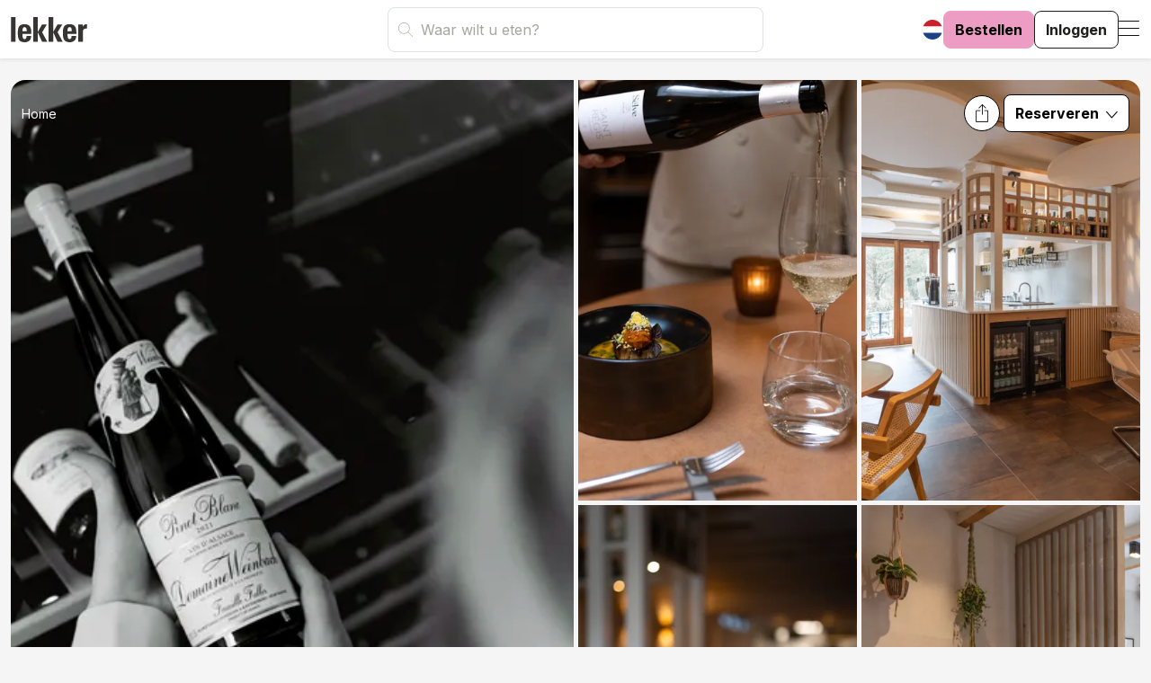

--- FILE ---
content_type: text/html; charset=UTF-8
request_url: https://lekker.nl/restaurant/suzies-van-aken
body_size: 29870
content:
<!DOCTYPE html>
<html lang="nl">

<head>
    <meta charset="utf-8">
    <meta name="viewport"
          content="width=device-width, initial-scale=1">

    <link rel="icon"
          href="/favicon.png" />
    
    <link rel="preconnect"
          href="https://cdn.consentmanager.net">
    <link rel="preconnect"
          href="https://thumbor.pijper.io" />
    <link rel="preconnect"
          href="https://use.typekit.net"
          crossorigin />
    <link rel="preconnect"
          href="https://p.typekit.net"
          crossorigin />
    <link rel="preconnect"
          href="https://fonts.googleapis.com">
    <link rel="preload"
          as="style"
          href="https://use.typekit.net/ixi1zwa.css" />

    <!-- Fonts -->
    <link href="https://use.typekit.net/ixi1zwa.css"
          rel="stylesheet"
          media="none"
          onload="this.media='all'" />
    <link href="https://fonts.googleapis.com/css2?family=Inter:wght@300;400;500;600;700&display=swap"
          rel="stylesheet"
          media="none"
          onload="this.media='all'" />

    <!-- Consentmanager Consent Notice start for lekker.nl -->
    <script type="text/javascript"
            data-cmp-ab="1"
            src="https://cdn.consentmanager.net/delivery/js/semiautomatic.min.js"
            data-cmp-cdid="0d12bb44e2606"
            data-cmp-host="a.delivery.consentmanager.net"
            data-cmp-cdn="cdn.consentmanager.net"
            data-cmp-codesrc="0"></script>
    <!-- Consentmanager Consent Notice end for lekker.nl -->

    <!-- Google Tag Manager -->
    <script>
        (function(w, d, s, l, i) {
            w[l] = w[l] || [];
            w[l].push({
                'gtm.start': new Date().getTime(),
                event: 'gtm.js'
            });
            var f = d.getElementsByTagName(s)[0],
                j = d.createElement(s),
                dl = l != 'dataLayer' ? '&l=' + l : '';
            j.async = true;
            j.src =
                'https://www.googletagmanager.com/gtm.js?id=' + i + dl;
            f.parentNode.insertBefore(j, f);
        })(window, document, 'script', 'dataLayer', 'GTM-MWWGXNV');
    </script>
    <!-- End Google Tag Manager -->

    <!-- Scripts -->
    

    
    
    

    <script type="text/javascript">
    const Ziggy = {"url":"https:\/\/lekker.nl","port":null,"defaults":{},"routes":{"cashier.payment":{"uri":"stripe\/payment\/{id}","methods":["GET","HEAD"],"parameters":["id"]},"cashier.webhook":{"uri":"stripe\/webhook","methods":["POST"]},"passport.token":{"uri":"oauth\/token","methods":["POST"]},"passport.authorizations.authorize":{"uri":"oauth\/authorize","methods":["GET","HEAD"]},"passport.token.refresh":{"uri":"oauth\/token\/refresh","methods":["POST"]},"passport.authorizations.approve":{"uri":"oauth\/authorize","methods":["POST"]},"passport.authorizations.deny":{"uri":"oauth\/authorize","methods":["DELETE"]},"passport.tokens.index":{"uri":"oauth\/tokens","methods":["GET","HEAD"]},"passport.tokens.destroy":{"uri":"oauth\/tokens\/{token_id}","methods":["DELETE"],"parameters":["token_id"]},"passport.clients.index":{"uri":"oauth\/clients","methods":["GET","HEAD"]},"passport.clients.store":{"uri":"oauth\/clients","methods":["POST"]},"passport.clients.update":{"uri":"oauth\/clients\/{client_id}","methods":["PUT"],"parameters":["client_id"]},"passport.clients.destroy":{"uri":"oauth\/clients\/{client_id}","methods":["DELETE"],"parameters":["client_id"]},"passport.scopes.index":{"uri":"oauth\/scopes","methods":["GET","HEAD"]},"passport.personal.tokens.index":{"uri":"oauth\/personal-access-tokens","methods":["GET","HEAD"]},"passport.personal.tokens.store":{"uri":"oauth\/personal-access-tokens","methods":["POST"]},"passport.personal.tokens.destroy":{"uri":"oauth\/personal-access-tokens\/{token_id}","methods":["DELETE"],"parameters":["token_id"]},"sanctum.csrf-cookie":{"uri":"sanctum\/csrf-cookie","methods":["GET","HEAD"]},"ignition.healthCheck":{"uri":"_ignition\/health-check","methods":["GET","HEAD"]},"ignition.executeSolution":{"uri":"_ignition\/execute-solution","methods":["POST"]},"ignition.updateConfig":{"uri":"_ignition\/update-config","methods":["POST"]},"api.":{"uri":"api\/user","methods":["GET","HEAD"]},"api.generated::2jyVym3eyJ3MJAWa":{"uri":"api\/profiel","methods":["GET","HEAD"]},"api.logout":{"uri":"api\/logout","methods":["POST"]},"api.locations.index":{"uri":"api\/locations","methods":["GET","HEAD"]},"home":{"uri":"\/","methods":["GET","HEAD"],"domain":"lekker.nl"},"results":{"uri":"results","methods":["GET","HEAD"],"domain":"lekker.nl"},"ranking":{"uri":"restaurant\/klassering","methods":["GET","HEAD"],"domain":"lekker.nl"},"restaurant":{"uri":"restaurant\/{slug}","methods":["GET","HEAD"],"domain":"lekker.nl","parameters":["slug"]},"person":{"uri":"persoon\/{slug}","methods":["GET","HEAD"],"domain":"lekker.nl","parameters":["slug"]},"city-guide":{"uri":"city-guide\/{slug}","methods":["GET","HEAD"],"domain":"lekker.nl","parameters":["slug"]},"tags":{"uri":"tag\/{slug}","methods":["GET","HEAD"],"domain":"lekker.nl","parameters":["slug"]},"recipes":{"uri":"recepten","methods":["GET","HEAD"],"domain":"lekker.nl"},"books":{"uri":"boeken","methods":["GET","HEAD"],"domain":"lekker.nl"},"author":{"uri":"auteur\/{id}\/{slug}","methods":["GET","HEAD"],"domain":"lekker.nl","parameters":["id","slug"]},"app.instructions":{"uri":"app","methods":["GET","HEAD"],"domain":"lekker.nl"},"order":{"uri":"bestel","methods":["GET","HEAD"],"domain":"lekker.nl"},"order.address":{"uri":"bestel\/gegevens","methods":["GET","HEAD"],"domain":"lekker.nl"},"order.checkout":{"uri":"bestel","methods":["POST"],"domain":"lekker.nl"},"order-success":{"uri":"bestel\/succes","methods":["GET","HEAD"],"domain":"lekker.nl"},"order-failure":{"uri":"bestel\/fout","methods":["GET","HEAD"],"domain":"lekker.nl"},"coupon.index":{"uri":"kras","methods":["GET","HEAD"],"domain":"lekker.nl"},"coupon.redeem":{"uri":"kras","methods":["POST"],"domain":"lekker.nl"},"profile.edit":{"uri":"account","methods":["GET","HEAD"],"domain":"lekker.nl"},"profile.update":{"uri":"account","methods":["PATCH"],"domain":"lekker.nl"},"digital.extend":{"uri":"digitaal","methods":["GET","HEAD"],"domain":"lekker.nl"},"digital-success":{"uri":"digitaal\/succes","methods":["GET","HEAD"],"domain":"lekker.nl"},"digital-failure":{"uri":"digitaal\/fout","methods":["GET","HEAD"],"domain":"lekker.nl"},"billing":{"uri":"billing","methods":["GET","HEAD"],"domain":"lekker.nl"},"password.edit":{"uri":"account\/password","methods":["GET","HEAD"],"domain":"lekker.nl"},"coupon.redeemed":{"uri":"krascode-verzilverd","methods":["GET","HEAD"],"domain":"lekker.nl"},"robots":{"uri":"robots.txt","methods":["GET","HEAD"],"domain":"lekker.nl"},"sitemap.index":{"uri":"sitemap.xml","methods":["GET","HEAD"],"domain":"lekker.nl"},"sitemap.pages":{"uri":"sitemap-pages.xml","methods":["GET","HEAD"],"domain":"lekker.nl"},"sitemap.articles":{"uri":"sitemap-articles-{pageNumber}.xml","methods":["GET","HEAD"],"wheres":{"pageNumber":"[0-9]+"},"domain":"lekker.nl","parameters":["pageNumber"]},"sitemap.news":{"uri":"sitemap-news.xml","methods":["GET","HEAD"],"domain":"lekker.nl"},"register":{"uri":"register","methods":["GET","HEAD"],"domain":"lekker.nl"},"login":{"uri":"login","methods":["GET","HEAD"],"domain":"lekker.nl"},"password.email":{"uri":"forgot-password","methods":["POST"],"domain":"lekker.nl"},"password.reset":{"uri":"reset-password\/{token}","methods":["GET","HEAD"],"domain":"lekker.nl","parameters":["token"]},"password.store":{"uri":"reset-password","methods":["POST"],"domain":"lekker.nl"},"registered":{"uri":"registered","methods":["GET","HEAD"],"domain":"lekker.nl"},"confirm-login":{"uri":"bevestig-inloggen","methods":["GET","HEAD"],"domain":"lekker.nl"},"resend-confirm-login":{"uri":"stuur-verificatie-code","methods":["GET","HEAD"],"domain":"lekker.nl"},"verification.verify":{"uri":"verify-email\/{id}\/{hash}","methods":["GET","HEAD"],"domain":"lekker.nl","parameters":["id","hash"]},"verification.send":{"uri":"email\/verification-notification","methods":["POST"],"domain":"lekker.nl"},"password.confirm":{"uri":"confirm-password","methods":["GET","HEAD"],"domain":"lekker.nl"},"password.update":{"uri":"password","methods":["PUT"],"domain":"lekker.nl"},"logout":{"uri":"logout","methods":["POST"],"domain":"lekker.nl"},"piano.feed":{"uri":"piano\/esp\/{category?}","methods":["GET","HEAD"],"domain":"lekker.nl","parameters":["category"]},"piano.newsletter-signup":{"uri":"esp-newsletter-signup","methods":["POST"],"domain":"lekker.nl"},"route":{"uri":"{any}","methods":["GET","HEAD"],"wheres":{"any":".*"},"domain":"lekker.nl","parameters":["any"]}}};

    !function(t,r){"object"==typeof exports&&"undefined"!=typeof module?module.exports=r():"function"==typeof define&&define.amd?define(r):(t||self).route=r()}(this,function(){function t(t,r){for(var e=0;e<r.length;e++){var n=r[e];n.enumerable=n.enumerable||!1,n.configurable=!0,"value"in n&&(n.writable=!0),Object.defineProperty(t,"symbol"==typeof(o=function(t,r){if("object"!=typeof t||null===t)return t;var e=t[Symbol.toPrimitive];if(void 0!==e){var n=e.call(t,"string");if("object"!=typeof n)return n;throw new TypeError("@@toPrimitive must return a primitive value.")}return String(t)}(n.key))?o:String(o),n)}var o}function r(r,e,n){return e&&t(r.prototype,e),n&&t(r,n),Object.defineProperty(r,"prototype",{writable:!1}),r}function e(){return e=Object.assign?Object.assign.bind():function(t){for(var r=1;r<arguments.length;r++){var e=arguments[r];for(var n in e)Object.prototype.hasOwnProperty.call(e,n)&&(t[n]=e[n])}return t},e.apply(this,arguments)}function n(t){return n=Object.setPrototypeOf?Object.getPrototypeOf.bind():function(t){return t.__proto__||Object.getPrototypeOf(t)},n(t)}function o(t,r){return o=Object.setPrototypeOf?Object.setPrototypeOf.bind():function(t,r){return t.__proto__=r,t},o(t,r)}function i(t,r,e){return i=function(){if("undefined"==typeof Reflect||!Reflect.construct)return!1;if(Reflect.construct.sham)return!1;if("function"==typeof Proxy)return!0;try{return Boolean.prototype.valueOf.call(Reflect.construct(Boolean,[],function(){})),!0}catch(t){return!1}}()?Reflect.construct.bind():function(t,r,e){var n=[null];n.push.apply(n,r);var i=new(Function.bind.apply(t,n));return e&&o(i,e.prototype),i},i.apply(null,arguments)}function u(t){var r="function"==typeof Map?new Map:void 0;return u=function(t){if(null===t||-1===Function.toString.call(t).indexOf("[native code]"))return t;if("function"!=typeof t)throw new TypeError("Super expression must either be null or a function");if(void 0!==r){if(r.has(t))return r.get(t);r.set(t,e)}function e(){return i(t,arguments,n(this).constructor)}return e.prototype=Object.create(t.prototype,{constructor:{value:e,enumerable:!1,writable:!0,configurable:!0}}),o(e,t)},u(t)}var f=String.prototype.replace,a=/%20/g,c="RFC3986",l={default:c,formatters:{RFC1738:function(t){return f.call(t,a,"+")},RFC3986:function(t){return String(t)}},RFC1738:"RFC1738",RFC3986:c},s=Object.prototype.hasOwnProperty,v=Array.isArray,p=function(){for(var t=[],r=0;r<256;++r)t.push("%"+((r<16?"0":"")+r.toString(16)).toUpperCase());return t}(),y=function(t,r){for(var e=r&&r.plainObjects?Object.create(null):{},n=0;n<t.length;++n)void 0!==t[n]&&(e[n]=t[n]);return e},d={arrayToObject:y,assign:function(t,r){return Object.keys(r).reduce(function(t,e){return t[e]=r[e],t},t)},combine:function(t,r){return[].concat(t,r)},compact:function(t){for(var r=[{obj:{o:t},prop:"o"}],e=[],n=0;n<r.length;++n)for(var o=r[n],i=o.obj[o.prop],u=Object.keys(i),f=0;f<u.length;++f){var a=u[f],c=i[a];"object"==typeof c&&null!==c&&-1===e.indexOf(c)&&(r.push({obj:i,prop:a}),e.push(c))}return function(t){for(;t.length>1;){var r=t.pop(),e=r.obj[r.prop];if(v(e)){for(var n=[],o=0;o<e.length;++o)void 0!==e[o]&&n.push(e[o]);r.obj[r.prop]=n}}}(r),t},decode:function(t,r,e){var n=t.replace(/\+/g," ");if("iso-8859-1"===e)return n.replace(/%[0-9a-f]{2}/gi,unescape);try{return decodeURIComponent(n)}catch(t){return n}},encode:function(t,r,e,n,o){if(0===t.length)return t;var i=t;if("symbol"==typeof t?i=Symbol.prototype.toString.call(t):"string"!=typeof t&&(i=String(t)),"iso-8859-1"===e)return escape(i).replace(/%u[0-9a-f]{4}/gi,function(t){return"%26%23"+parseInt(t.slice(2),16)+"%3B"});for(var u="",f=0;f<i.length;++f){var a=i.charCodeAt(f);45===a||46===a||95===a||126===a||a>=48&&a<=57||a>=65&&a<=90||a>=97&&a<=122||o===l.RFC1738&&(40===a||41===a)?u+=i.charAt(f):a<128?u+=p[a]:a<2048?u+=p[192|a>>6]+p[128|63&a]:a<55296||a>=57344?u+=p[224|a>>12]+p[128|a>>6&63]+p[128|63&a]:(a=65536+((1023&a)<<10|1023&i.charCodeAt(f+=1)),u+=p[240|a>>18]+p[128|a>>12&63]+p[128|a>>6&63]+p[128|63&a])}return u},isBuffer:function(t){return!(!t||"object"!=typeof t||!(t.constructor&&t.constructor.isBuffer&&t.constructor.isBuffer(t)))},isRegExp:function(t){return"[object RegExp]"===Object.prototype.toString.call(t)},maybeMap:function(t,r){if(v(t)){for(var e=[],n=0;n<t.length;n+=1)e.push(r(t[n]));return e}return r(t)},merge:function t(r,e,n){if(!e)return r;if("object"!=typeof e){if(v(r))r.push(e);else{if(!r||"object"!=typeof r)return[r,e];(n&&(n.plainObjects||n.allowPrototypes)||!s.call(Object.prototype,e))&&(r[e]=!0)}return r}if(!r||"object"!=typeof r)return[r].concat(e);var o=r;return v(r)&&!v(e)&&(o=y(r,n)),v(r)&&v(e)?(e.forEach(function(e,o){if(s.call(r,o)){var i=r[o];i&&"object"==typeof i&&e&&"object"==typeof e?r[o]=t(i,e,n):r.push(e)}else r[o]=e}),r):Object.keys(e).reduce(function(r,o){var i=e[o];return r[o]=s.call(r,o)?t(r[o],i,n):i,r},o)}},b=Object.prototype.hasOwnProperty,h={brackets:function(t){return t+"[]"},comma:"comma",indices:function(t,r){return t+"["+r+"]"},repeat:function(t){return t}},g=Array.isArray,m=String.prototype.split,j=Array.prototype.push,w=function(t,r){j.apply(t,g(r)?r:[r])},O=Date.prototype.toISOString,E=l.default,R={addQueryPrefix:!1,allowDots:!1,charset:"utf-8",charsetSentinel:!1,delimiter:"&",encode:!0,encoder:d.encode,encodeValuesOnly:!1,format:E,formatter:l.formatters[E],indices:!1,serializeDate:function(t){return O.call(t)},skipNulls:!1,strictNullHandling:!1},S=function t(r,e,n,o,i,u,f,a,c,l,s,v,p,y){var b,h=r;if("function"==typeof f?h=f(e,h):h instanceof Date?h=l(h):"comma"===n&&g(h)&&(h=d.maybeMap(h,function(t){return t instanceof Date?l(t):t})),null===h){if(o)return u&&!p?u(e,R.encoder,y,"key",s):e;h=""}if("string"==typeof(b=h)||"number"==typeof b||"boolean"==typeof b||"symbol"==typeof b||"bigint"==typeof b||d.isBuffer(h)){if(u){var j=p?e:u(e,R.encoder,y,"key",s);if("comma"===n&&p){for(var O=m.call(String(h),","),E="",S=0;S<O.length;++S)E+=(0===S?"":",")+v(u(O[S],R.encoder,y,"value",s));return[v(j)+"="+E]}return[v(j)+"="+v(u(h,R.encoder,y,"value",s))]}return[v(e)+"="+v(String(h))]}var T,k=[];if(void 0===h)return k;if("comma"===n&&g(h))T=[{value:h.length>0?h.join(",")||null:void 0}];else if(g(f))T=f;else{var x=Object.keys(h);T=a?x.sort(a):x}for(var N=0;N<T.length;++N){var C=T[N],A="object"==typeof C&&void 0!==C.value?C.value:h[C];if(!i||null!==A){var D=g(h)?"function"==typeof n?n(e,C):e:e+(c?"."+C:"["+C+"]");w(k,t(A,D,n,o,i,u,f,a,c,l,s,v,p,y))}}return k},T=Object.prototype.hasOwnProperty,k=Array.isArray,x={allowDots:!1,allowPrototypes:!1,arrayLimit:20,charset:"utf-8",charsetSentinel:!1,comma:!1,decoder:d.decode,delimiter:"&",depth:5,ignoreQueryPrefix:!1,interpretNumericEntities:!1,parameterLimit:1e3,parseArrays:!0,plainObjects:!1,strictNullHandling:!1},N=function(t){return t.replace(/&#(\d+);/g,function(t,r){return String.fromCharCode(parseInt(r,10))})},C=function(t,r){return t&&"string"==typeof t&&r.comma&&t.indexOf(",")>-1?t.split(","):t},A=function(t,r,e,n){if(t){var o=e.allowDots?t.replace(/\.([^.[]+)/g,"[$1]"):t,i=/(\[[^[\]]*])/g,u=e.depth>0&&/(\[[^[\]]*])/.exec(o),f=u?o.slice(0,u.index):o,a=[];if(f){if(!e.plainObjects&&T.call(Object.prototype,f)&&!e.allowPrototypes)return;a.push(f)}for(var c=0;e.depth>0&&null!==(u=i.exec(o))&&c<e.depth;){if(c+=1,!e.plainObjects&&T.call(Object.prototype,u[1].slice(1,-1))&&!e.allowPrototypes)return;a.push(u[1])}return u&&a.push("["+o.slice(u.index)+"]"),function(t,r,e,n){for(var o=n?r:C(r,e),i=t.length-1;i>=0;--i){var u,f=t[i];if("[]"===f&&e.parseArrays)u=[].concat(o);else{u=e.plainObjects?Object.create(null):{};var a="["===f.charAt(0)&&"]"===f.charAt(f.length-1)?f.slice(1,-1):f,c=parseInt(a,10);e.parseArrays||""!==a?!isNaN(c)&&f!==a&&String(c)===a&&c>=0&&e.parseArrays&&c<=e.arrayLimit?(u=[])[c]=o:"__proto__"!==a&&(u[a]=o):u={0:o}}o=u}return o}(a,r,e,n)}},D=function(t,r){var e=function(t){if(!t)return x;if(null!=t.decoder&&"function"!=typeof t.decoder)throw new TypeError("Decoder has to be a function.");if(void 0!==t.charset&&"utf-8"!==t.charset&&"iso-8859-1"!==t.charset)throw new TypeError("The charset option must be either utf-8, iso-8859-1, or undefined");return{allowDots:void 0===t.allowDots?x.allowDots:!!t.allowDots,allowPrototypes:"boolean"==typeof t.allowPrototypes?t.allowPrototypes:x.allowPrototypes,arrayLimit:"number"==typeof t.arrayLimit?t.arrayLimit:x.arrayLimit,charset:void 0===t.charset?x.charset:t.charset,charsetSentinel:"boolean"==typeof t.charsetSentinel?t.charsetSentinel:x.charsetSentinel,comma:"boolean"==typeof t.comma?t.comma:x.comma,decoder:"function"==typeof t.decoder?t.decoder:x.decoder,delimiter:"string"==typeof t.delimiter||d.isRegExp(t.delimiter)?t.delimiter:x.delimiter,depth:"number"==typeof t.depth||!1===t.depth?+t.depth:x.depth,ignoreQueryPrefix:!0===t.ignoreQueryPrefix,interpretNumericEntities:"boolean"==typeof t.interpretNumericEntities?t.interpretNumericEntities:x.interpretNumericEntities,parameterLimit:"number"==typeof t.parameterLimit?t.parameterLimit:x.parameterLimit,parseArrays:!1!==t.parseArrays,plainObjects:"boolean"==typeof t.plainObjects?t.plainObjects:x.plainObjects,strictNullHandling:"boolean"==typeof t.strictNullHandling?t.strictNullHandling:x.strictNullHandling}}(r);if(""===t||null==t)return e.plainObjects?Object.create(null):{};for(var n="string"==typeof t?function(t,r){var e,n={},o=(r.ignoreQueryPrefix?t.replace(/^\?/,""):t).split(r.delimiter,Infinity===r.parameterLimit?void 0:r.parameterLimit),i=-1,u=r.charset;if(r.charsetSentinel)for(e=0;e<o.length;++e)0===o[e].indexOf("utf8=")&&("utf8=%E2%9C%93"===o[e]?u="utf-8":"utf8=%26%2310003%3B"===o[e]&&(u="iso-8859-1"),i=e,e=o.length);for(e=0;e<o.length;++e)if(e!==i){var f,a,c=o[e],l=c.indexOf("]="),s=-1===l?c.indexOf("="):l+1;-1===s?(f=r.decoder(c,x.decoder,u,"key"),a=r.strictNullHandling?null:""):(f=r.decoder(c.slice(0,s),x.decoder,u,"key"),a=d.maybeMap(C(c.slice(s+1),r),function(t){return r.decoder(t,x.decoder,u,"value")})),a&&r.interpretNumericEntities&&"iso-8859-1"===u&&(a=N(a)),c.indexOf("[]=")>-1&&(a=k(a)?[a]:a),n[f]=T.call(n,f)?d.combine(n[f],a):a}return n}(t,e):t,o=e.plainObjects?Object.create(null):{},i=Object.keys(n),u=0;u<i.length;++u){var f=i[u],a=A(f,n[f],e,"string"==typeof t);o=d.merge(o,a,e)}return d.compact(o)},$=/*#__PURE__*/function(){function t(t,r,e){var n,o;this.name=t,this.definition=r,this.bindings=null!=(n=r.bindings)?n:{},this.wheres=null!=(o=r.wheres)?o:{},this.config=e}var e=t.prototype;return e.matchesUrl=function(t){var r=this;if(!this.definition.methods.includes("GET"))return!1;var e=this.template.replace(/(\/?){([^}?]*)(\??)}/g,function(t,e,n,o){var i,u="(?<"+n+">"+((null==(i=r.wheres[n])?void 0:i.replace(/(^\^)|(\$$)/g,""))||"[^/?]+")+")";return o?"("+e+u+")?":""+e+u}).replace(/^\w+:\/\//,""),n=t.replace(/^\w+:\/\//,"").split("?"),o=n[0],i=n[1],u=new RegExp("^"+e+"/?$").exec(decodeURI(o));if(u){for(var f in u.groups)u.groups[f]="string"==typeof u.groups[f]?decodeURIComponent(u.groups[f]):u.groups[f];return{params:u.groups,query:D(i)}}return!1},e.compile=function(t){var r=this;return this.parameterSegments.length?this.template.replace(/{([^}?]+)(\??)}/g,function(e,n,o){var i,u;if(!o&&[null,void 0].includes(t[n]))throw new Error("Ziggy error: '"+n+"' parameter is required for route '"+r.name+"'.");if(r.wheres[n]&&!new RegExp("^"+(o?"("+r.wheres[n]+")?":r.wheres[n])+"$").test(null!=(u=t[n])?u:""))throw new Error("Ziggy error: '"+n+"' parameter does not match required format '"+r.wheres[n]+"' for route '"+r.name+"'.");return encodeURI(null!=(i=t[n])?i:"").replace(/%7C/g,"|").replace(/%25/g,"%").replace(/\$/g,"%24")}).replace(this.origin+"//",this.origin+"/").replace(/\/+$/,""):this.template},r(t,[{key:"template",get:function(){var t=(this.origin+"/"+this.definition.uri).replace(/\/+$/,"");return""===t?"/":t}},{key:"origin",get:function(){return this.config.absolute?this.definition.domain?""+this.config.url.match(/^\w+:\/\//)[0]+this.definition.domain+(this.config.port?":"+this.config.port:""):this.config.url:""}},{key:"parameterSegments",get:function(){var t,r;return null!=(t=null==(r=this.template.match(/{[^}?]+\??}/g))?void 0:r.map(function(t){return{name:t.replace(/{|\??}/g,""),required:!/\?}$/.test(t)}}))?t:[]}}]),t}(),F=/*#__PURE__*/function(t){var n,i;function u(r,n,o,i){var u;if(void 0===o&&(o=!0),(u=t.call(this)||this).t=null!=i?i:"undefined"!=typeof Ziggy?Ziggy:null==globalThis?void 0:globalThis.Ziggy,u.t=e({},u.t,{absolute:o}),r){if(!u.t.routes[r])throw new Error("Ziggy error: route '"+r+"' is not in the route list.");u.i=new $(r,u.t.routes[r],u.t),u.u=u.l(n)}return u}i=t,(n=u).prototype=Object.create(i.prototype),n.prototype.constructor=n,o(n,i);var f=u.prototype;return f.toString=function(){var t=this,r=Object.keys(this.u).filter(function(r){return!t.i.parameterSegments.some(function(t){return t.name===r})}).filter(function(t){return"_query"!==t}).reduce(function(r,n){var o;return e({},r,((o={})[n]=t.u[n],o))},{});return this.i.compile(this.u)+function(t,r){var e,n=t,o=function(t){if(!t)return R;if(null!=t.encoder&&"function"!=typeof t.encoder)throw new TypeError("Encoder has to be a function.");var r=t.charset||R.charset;if(void 0!==t.charset&&"utf-8"!==t.charset&&"iso-8859-1"!==t.charset)throw new TypeError("The charset option must be either utf-8, iso-8859-1, or undefined");var e=l.default;if(void 0!==t.format){if(!b.call(l.formatters,t.format))throw new TypeError("Unknown format option provided.");e=t.format}var n=l.formatters[e],o=R.filter;return("function"==typeof t.filter||g(t.filter))&&(o=t.filter),{addQueryPrefix:"boolean"==typeof t.addQueryPrefix?t.addQueryPrefix:R.addQueryPrefix,allowDots:void 0===t.allowDots?R.allowDots:!!t.allowDots,charset:r,charsetSentinel:"boolean"==typeof t.charsetSentinel?t.charsetSentinel:R.charsetSentinel,delimiter:void 0===t.delimiter?R.delimiter:t.delimiter,encode:"boolean"==typeof t.encode?t.encode:R.encode,encoder:"function"==typeof t.encoder?t.encoder:R.encoder,encodeValuesOnly:"boolean"==typeof t.encodeValuesOnly?t.encodeValuesOnly:R.encodeValuesOnly,filter:o,format:e,formatter:n,serializeDate:"function"==typeof t.serializeDate?t.serializeDate:R.serializeDate,skipNulls:"boolean"==typeof t.skipNulls?t.skipNulls:R.skipNulls,sort:"function"==typeof t.sort?t.sort:null,strictNullHandling:"boolean"==typeof t.strictNullHandling?t.strictNullHandling:R.strictNullHandling}}(r);"function"==typeof o.filter?n=(0,o.filter)("",n):g(o.filter)&&(e=o.filter);var i=[];if("object"!=typeof n||null===n)return"";var u=h[r&&r.arrayFormat in h?r.arrayFormat:r&&"indices"in r?r.indices?"indices":"repeat":"indices"];e||(e=Object.keys(n)),o.sort&&e.sort(o.sort);for(var f=0;f<e.length;++f){var a=e[f];o.skipNulls&&null===n[a]||w(i,S(n[a],a,u,o.strictNullHandling,o.skipNulls,o.encode?o.encoder:null,o.filter,o.sort,o.allowDots,o.serializeDate,o.format,o.formatter,o.encodeValuesOnly,o.charset))}var c=i.join(o.delimiter),s=!0===o.addQueryPrefix?"?":"";return o.charsetSentinel&&(s+="iso-8859-1"===o.charset?"utf8=%26%2310003%3B&":"utf8=%E2%9C%93&"),c.length>0?s+c:""}(e({},r,this.u._query),{addQueryPrefix:!0,arrayFormat:"indices",encodeValuesOnly:!0,skipNulls:!0,encoder:function(t,r){return"boolean"==typeof t?Number(t):r(t)}})},f.v=function(t){var r=this;t?this.t.absolute&&t.startsWith("/")&&(t=this.p().host+t):t=this.h();var n={},o=Object.entries(this.t.routes).find(function(e){return n=new $(e[0],e[1],r.t).matchesUrl(t)})||[void 0,void 0];return e({name:o[0]},n,{route:o[1]})},f.h=function(){var t=this.p(),r=t.pathname,e=t.search;return(this.t.absolute?t.host+r:r.replace(this.t.url.replace(/^\w*:\/\/[^/]+/,""),"").replace(/^\/+/,"/"))+e},f.current=function(t,r){var n=this.v(),o=n.name,i=n.params,u=n.query,f=n.route;if(!t)return o;var a=new RegExp("^"+t.replace(/\./g,"\\.").replace(/\*/g,".*")+"$").test(o);if([null,void 0].includes(r)||!a)return a;var c=new $(o,f,this.t);r=this.l(r,c);var l=e({},i,u);return!(!Object.values(r).every(function(t){return!t})||Object.values(l).some(function(t){return void 0!==t}))||function t(r,e){return Object.entries(r).every(function(r){var n=r[0],o=r[1];return Array.isArray(o)&&Array.isArray(e[n])?o.every(function(t){return e[n].includes(t)}):"object"==typeof o&&"object"==typeof e[n]&&null!==o&&null!==e[n]?t(o,e[n]):e[n]==o})}(r,l)},f.p=function(){var t,r,e,n,o,i,u="undefined"!=typeof window?window.location:{},f=u.host,a=u.pathname,c=u.search;return{host:null!=(t=null==(r=this.t.location)?void 0:r.host)?t:void 0===f?"":f,pathname:null!=(e=null==(n=this.t.location)?void 0:n.pathname)?e:void 0===a?"":a,search:null!=(o=null==(i=this.t.location)?void 0:i.search)?o:void 0===c?"":c}},f.has=function(t){return Object.keys(this.t.routes).includes(t)},f.l=function(t,r){var n=this;void 0===t&&(t={}),void 0===r&&(r=this.i),null!=t||(t={}),t=["string","number"].includes(typeof t)?[t]:t;var o=r.parameterSegments.filter(function(t){return!n.t.defaults[t.name]});if(Array.isArray(t))t=t.reduce(function(t,r,n){var i,u;return e({},t,o[n]?((i={})[o[n].name]=r,i):"object"==typeof r?r:((u={})[r]="",u))},{});else if(1===o.length&&!t[o[0].name]&&(t.hasOwnProperty(Object.values(r.bindings)[0])||t.hasOwnProperty("id"))){var i;(i={})[o[0].name]=t,t=i}return e({},this.g(r),this.m(t,r))},f.g=function(t){var r=this;return t.parameterSegments.filter(function(t){return r.t.defaults[t.name]}).reduce(function(t,n,o){var i,u=n.name;return e({},t,((i={})[u]=r.t.defaults[u],i))},{})},f.m=function(t,r){var n=r.bindings,o=r.parameterSegments;return Object.entries(t).reduce(function(t,r){var i,u,f=r[0],a=r[1];if(!a||"object"!=typeof a||Array.isArray(a)||!o.some(function(t){return t.name===f}))return e({},t,((u={})[f]=a,u));if(!a.hasOwnProperty(n[f])){if(!a.hasOwnProperty("id"))throw new Error("Ziggy error: object passed as '"+f+"' parameter is missing route model binding key '"+n[f]+"'.");n[f]="id"}return e({},t,((i={})[f]=a[n[f]],i))},{})},f.valueOf=function(){return this.toString()},f.check=function(t){return this.has(t)},r(u,[{key:"params",get:function(){var t=this.v();return e({},t.params,t.query)}}]),u}(/*#__PURE__*/u(String));return function(t,r,e,n){var o=new F(t,r,e,n);return t?o.toString():o}});

</script>    <link rel="preload" as="style" href="https://lekker.nl/frontend/app-4aa439ab.css" /><link rel="preload" as="style" href="https://lekker.nl/frontend/app-feadc10d.css" /><link rel="preload" as="style" href="https://lekker.nl/frontend/streamline-8c61e106.css" /><link rel="modulepreload" href="https://lekker.nl/frontend/assets/app-61235d2a.js" /><link rel="modulepreload" href="https://lekker.nl/frontend/assets/vendor-db74db5e.js" /><link rel="modulepreload" href="https://lekker.nl/frontend/assets/swiper-6793c6e2.js" /><link rel="modulepreload" href="https://lekker.nl/frontend/assets/lodash-d0bdc5a3.js" /><link rel="modulepreload" href="https://lekker.nl/frontend/assets/Index-3a23ff34.js" /><link rel="stylesheet" href="https://lekker.nl/frontend/app-4aa439ab.css" /><link rel="stylesheet" href="https://lekker.nl/frontend/app-feadc10d.css" /><link rel="stylesheet" href="https://lekker.nl/frontend/streamline-8c61e106.css" /><script type="module" src="https://lekker.nl/frontend/assets/app-61235d2a.js"></script><script type="module" src="https://lekker.nl/frontend/assets/Index-3a23ff34.js"></script>
    <link rel="preload" as="image" href="https://thumbor.pijper.io/ebgNS6GoFAymaFXVl4Suuh8pBsY=/500x375/filters:format(webp)/beheer.lekker.nl/source/lekker/beheer/restaurant_fotos/2024/07/BncvIQz3DGFSLoL2cocTH50X5gC3F2RxSPWjNb1I.jpg" imagesrcset="https://thumbor.pijper.io/ebgNS6GoFAymaFXVl4Suuh8pBsY=/500x375/filters:format(webp)/beheer.lekker.nl/source/lekker/beheer/restaurant_fotos/2024/07/BncvIQz3DGFSLoL2cocTH50X5gC3F2RxSPWjNb1I.jpg 1x, https://thumbor.pijper.io/Co0Kzgm-CfwFJW80DpJxkXbEmQ8=/1000x750/filters:format(webp)/beheer.lekker.nl/source/lekker/beheer/restaurant_fotos/2024/07/BncvIQz3DGFSLoL2cocTH50X5gC3F2RxSPWjNb1I.jpg 2x" media="max-width: 576px" type="image/webp" fetchpriority="high" inertia>
<link rel="preload" as="image" href="https://thumbor.pijper.io/Jd2xxZESYqTdFdgfpVWGgDjdG9c=/995x750/filters:format(webp)/beheer.lekker.nl/source/lekker/beheer/restaurant_fotos/2024/07/BncvIQz3DGFSLoL2cocTH50X5gC3F2RxSPWjNb1I.jpg" imagesrcset="https://thumbor.pijper.io/ebgNS6GoFAymaFXVl4Suuh8pBsY=/500x375/filters:format(webp)/beheer.lekker.nl/source/lekker/beheer/restaurant_fotos/2024/07/BncvIQz3DGFSLoL2cocTH50X5gC3F2RxSPWjNb1I.jpg 1x, https://thumbor.pijper.io/DaE2B-IV4xOmIr_ITXtSIg5tEnY=/1990x1500/filters:format(webp)/beheer.lekker.nl/source/lekker/beheer/restaurant_fotos/2024/07/BncvIQz3DGFSLoL2cocTH50X5gC3F2RxSPWjNb1I.jpg 2x" media="min-width: 577px and max-width: 991px" type="image/webp" fetchpriority="high" inertia>
<link rel="preload" as="image" href="https://thumbor.pijper.io/knGu4XDPMNFa_pq1HaLLqeQfYBM=/0x600/filters:format(webp)/beheer.lekker.nl/source/lekker/beheer/restaurant_fotos/2024/07/BncvIQz3DGFSLoL2cocTH50X5gC3F2RxSPWjNb1I.jpg" imagesrcset="https://thumbor.pijper.io/knGu4XDPMNFa_pq1HaLLqeQfYBM=/0x600/filters:format(webp)/beheer.lekker.nl/source/lekker/beheer/restaurant_fotos/2024/07/BncvIQz3DGFSLoL2cocTH50X5gC3F2RxSPWjNb1I.jpg 1x, https://thumbor.pijper.io/TWDVgfw6Ri2VkTao7eaH_N8taiA=/0x1200/filters:format(webp)/beheer.lekker.nl/source/lekker/beheer/restaurant_fotos/2024/07/BncvIQz3DGFSLoL2cocTH50X5gC3F2RxSPWjNb1I.jpg 2x" media="min-width: 992px" type="image/webp" fetchpriority="high" inertia>
<meta name="title" content="Suzie's & Van Aken - Lekker" inertia>
<meta name="description" content="Dit gezellige restaurant in Oegstgeest, gerund door chef Tom van Aken, combineert de Franse keuken met Aziatische invloeden. Gerechten zoals makreel met garnalen en kalfstong met coquilles worden geserveerd in een informele en sfeervolle setting. De unieke smaken en zorgvuldige wijnselecties maken het tot een must-visit voor liefhebbers van creatieve gerechten." inertia>
<meta property="og:title" content="Suzie's & Van Aken - Lekker" inertia>
<meta property="og:description" content="Dit gezellige restaurant in Oegstgeest, gerund door chef Tom van Aken, combineert de Franse keuken met Aziatische invloeden. Gerechten zoals makreel met garnalen en kalfstong met coquilles worden geserveerd in een informele en sfeervolle setting. De unieke smaken en zorgvuldige wijnselecties maken het tot een must-visit voor liefhebbers van creatieve gerechten." inertia>
<meta property="og:url" content="https://lekker.nl/restaurant/suzies-van-aken" inertia>
<meta name="twitter:card" content="summary" inertia>
<meta name="twitter:site" content="@lekker500" inertia>
<script type="application/ld+json" inertia>{
  "@context": "https://schema.org",
  "@graph": [
    {
      "@type": "Restaurant",
      "name": "Suzie's & Van Aken",
      "description": "Dit gezellige restaurant in Oegstgeest, gerund door chef Tom van Aken, combineert de Franse keuken met Aziatische invloeden. Gerechten zoals makreel met garnalen en kalfstong met coquilles worden geserveerd in een informele en sfeervolle setting. De unieke smaken en zorgvuldige wijnselecties maken het tot een must-visit voor liefhebbers van creatieve gerechten.",
      "address": {
        "@type": "PostalAddress",
        "streetAddress": "Geversstraat 63a",
        "addressLocality": "Oegstgeest",
        "addressRegion": "Zuid-Holland",
        "postalCode": "2341 GC",
        "telephone": "071 889 3524"
      },
      "image": "https://thumbor.pijper.io/ePqkjUhv3NT6IKQd99Oo-ZLziWQ=/1200x800/filters:format(webp)/source/lekker/beheer/restaurant_fotos/2024/07/BncvIQz3DGFSLoL2cocTH50X5gC3F2RxSPWjNb1I.jpg",
      "geo": {
        "@type": "GeoCoordinates",
        "latitude": "52.17696000",
        "longitude": "4.46809000"
      },
      "telephone": "071 889 3524",
      "url": "https://suziesenvanaken.nl",
      "email": "info@suziesenvanaken.nl",
      "employees": [
        {
          "@type": "Person",
          "name": "Tom van Aken",
          "jobTitle": "Chef-kok, Eigenaar",
          "url": "https://lekker.nl/persoon/chef-kok-eigenaar-tom-van-aken"
        },
        {
          "@type": "Person",
          "name": "Suzanne van Haaster",
          "jobTitle": "Eigenaar, sommelier",
          "url": "https://lekker.nl/persoon/eigenaar-sommelier-suzanne-van-haaster"
        }
      ]
    }
  ]
}</script>
<title inertia>Suzie's & Van Aken - Lekker</title>
    <script>
        function waitForCondition(variable, scope = window, timeout = 10) {
            function waitFor(result) {
                if (result) {
                    return result
                }
                return new Promise(resolve => setTimeout(resolve, timeout)).then(() => Promise.resolve(scope[variable])).then(res => waitFor(res))
            }
            return waitFor()
        }

        waitForCondition('__cmp').then(__cmp => {
            __cmp('addEventListener', ['consentscreencustom', function(evt, obj) {
                waitForCondition('appReady').then(__cmp => {
                    window.dispatchEvent(new Event('consent:open'))
                })
            }, false], null)

            __cmp('addEventListener', ['consentscreen', function(evt, obj) {
                waitForCondition('appReady').then(__cmp => {
                    window.dispatchEvent(new Event('consent:open'))
                })
            }, false], null)

            __cmp('addEventListener', ['consentscreenoff', function(evt, obj) {
                window.dispatchEvent(new Event('consent:close'))
            }, false], null)
        })
    </script>
</head>

<body class="antialiased">
    <!-- Google Tag Manager (noscript) -->
    <noscript><iframe src="https://www.googletagmanager.com/ns.html?id=GTM-MWWGXNV"
                height="0"
                width="0"
                style="display:none;visibility:hidden"></iframe></noscript>
    <!-- End Google Tag Manager (noscript) -->
    <div id="app" data-page="{&quot;component&quot;:&quot;Restaurant/Index&quot;,&quot;props&quot;:{&quot;errors&quot;:{},&quot;restaurantProperties&quot;:{&quot;1&quot;:{&quot;id&quot;:1,&quot;type&quot;:&quot;reservation&quot;,&quot;value&quot;:&quot;online_reservation&quot;,&quot;icon&quot;:&quot;str-website&quot;},&quot;2&quot;:{&quot;id&quot;:2,&quot;type&quot;:&quot;reservation&quot;,&quot;value&quot;:&quot;email_reservation&quot;,&quot;icon&quot;:&quot;str-email&quot;},&quot;4&quot;:{&quot;id&quot;:4,&quot;type&quot;:&quot;kitchen&quot;,&quot;value&quot;:&quot;asian&quot;,&quot;icon&quot;:false},&quot;15&quot;:{&quot;id&quot;:15,&quot;type&quot;:&quot;kitchen&quot;,&quot;value&quot;:&quot;french&quot;,&quot;icon&quot;:false},&quot;23&quot;:{&quot;id&quot;:23,&quot;type&quot;:&quot;kitchen&quot;,&quot;value&quot;:&quot;international&quot;,&quot;icon&quot;:false},&quot;26&quot;:{&quot;id&quot;:26,&quot;type&quot;:&quot;kitchen&quot;,&quot;value&quot;:&quot;italian&quot;,&quot;icon&quot;:false},&quot;32&quot;:{&quot;id&quot;:32,&quot;type&quot;:&quot;kitchen&quot;,&quot;value&quot;:&quot;mediterranean&quot;,&quot;icon&quot;:false},&quot;33&quot;:{&quot;id&quot;:33,&quot;type&quot;:&quot;kitchen&quot;,&quot;value&quot;:&quot;dutch_cuisine&quot;,&quot;icon&quot;:false},&quot;56&quot;:{&quot;id&quot;:56,&quot;type&quot;:&quot;kitchen&quot;,&quot;value&quot;:&quot;fish&quot;,&quot;icon&quot;:false},&quot;57&quot;:{&quot;id&quot;:57,&quot;type&quot;:&quot;kitchen&quot;,&quot;value&quot;:&quot;scandinavian&quot;,&quot;icon&quot;:false},&quot;58&quot;:{&quot;id&quot;:58,&quot;type&quot;:&quot;diet&quot;,&quot;value&quot;:&quot;dieet_vegetarians&quot;,&quot;icon&quot;:false},&quot;59&quot;:{&quot;id&quot;:59,&quot;type&quot;:&quot;diet&quot;,&quot;value&quot;:&quot;dieet_vegetarian_option&quot;,&quot;icon&quot;:false},&quot;60&quot;:{&quot;id&quot;:60,&quot;type&quot;:&quot;diet&quot;,&quot;value&quot;:&quot;dieet_gluten_free_option&quot;,&quot;icon&quot;:false},&quot;61&quot;:{&quot;id&quot;:61,&quot;type&quot;:&quot;meal&quot;,&quot;value&quot;:&quot;meal_breakfast&quot;,&quot;icon&quot;:false},&quot;62&quot;:{&quot;id&quot;:62,&quot;type&quot;:&quot;meal&quot;,&quot;value&quot;:&quot;meal_brunch&quot;,&quot;icon&quot;:false},&quot;63&quot;:{&quot;id&quot;:63,&quot;type&quot;:&quot;meal&quot;,&quot;value&quot;:&quot;meal_lunch&quot;,&quot;icon&quot;:false},&quot;64&quot;:{&quot;id&quot;:64,&quot;type&quot;:&quot;meal&quot;,&quot;value&quot;:&quot;meal_dinner&quot;,&quot;icon&quot;:false},&quot;65&quot;:{&quot;id&quot;:65,&quot;type&quot;:&quot;features&quot;,&quot;value&quot;:&quot;jetty&quot;,&quot;icon&quot;:&quot;str-jetty&quot;},&quot;67&quot;:{&quot;id&quot;:67,&quot;type&quot;:&quot;features&quot;,&quot;value&quot;:&quot;chefs_table&quot;,&quot;icon&quot;:&quot;str-chefs-table&quot;},&quot;68&quot;:{&quot;id&quot;:68,&quot;type&quot;:&quot;features&quot;,&quot;value&quot;:&quot;cocktailbar&quot;,&quot;icon&quot;:&quot;str-cocktail-bar&quot;},&quot;69&quot;:{&quot;id&quot;:69,&quot;type&quot;:&quot;features&quot;,&quot;value&quot;:&quot;conference_room&quot;,&quot;icon&quot;:&quot;str-conference-room&quot;},&quot;70&quot;:{&quot;id&quot;:70,&quot;type&quot;:&quot;features&quot;,&quot;value&quot;:&quot;high_tea&quot;,&quot;icon&quot;:&quot;str-high-tea&quot;},&quot;71&quot;:{&quot;id&quot;:71,&quot;type&quot;:&quot;services&quot;,&quot;value&quot;:&quot;dog_allowed&quot;,&quot;icon&quot;:false},&quot;73&quot;:{&quot;id&quot;:73,&quot;type&quot;:&quot;features&quot;,&quot;value&quot;:&quot;cookingclasses_workshops&quot;,&quot;icon&quot;:&quot;str-cooking-shop&quot;},&quot;74&quot;:{&quot;id&quot;:74,&quot;type&quot;:&quot;features&quot;,&quot;value&quot;:&quot;cooking_shop&quot;,&quot;icon&quot;:false},&quot;75&quot;:{&quot;id&quot;:75,&quot;type&quot;:&quot;features&quot;,&quot;value&quot;:&quot;live_music&quot;,&quot;icon&quot;:&quot;str-live-music&quot;},&quot;77&quot;:{&quot;id&quot;:77,&quot;type&quot;:&quot;features&quot;,&quot;value&quot;:&quot;open_kitchen&quot;,&quot;icon&quot;:&quot;str-open-kitchen&quot;},&quot;78&quot;:{&quot;id&quot;:78,&quot;type&quot;:&quot;features&quot;,&quot;value&quot;:&quot;overnight_stays_possible&quot;,&quot;icon&quot;:&quot;str-overnight-stays&quot;},&quot;79&quot;:{&quot;id&quot;:79,&quot;type&quot;:&quot;services&quot;,&quot;value&quot;:&quot;parking_on_site&quot;,&quot;icon&quot;:false},&quot;80&quot;:{&quot;id&quot;:80,&quot;type&quot;:&quot;features&quot;,&quot;value&quot;:&quot;private_dinning&quot;,&quot;icon&quot;:&quot;str-private-dining&quot;},&quot;81&quot;:{&quot;id&quot;:81,&quot;type&quot;:&quot;services&quot;,&quot;value&quot;:&quot;wheelchair_suitable&quot;,&quot;icon&quot;:false},&quot;82&quot;:{&quot;id&quot;:82,&quot;type&quot;:&quot;services&quot;,&quot;value&quot;:&quot;wheelchair_toilet&quot;,&quot;icon&quot;:false},&quot;83&quot;:{&quot;id&quot;:83,&quot;type&quot;:&quot;features&quot;,&quot;value&quot;:&quot;serre&quot;,&quot;icon&quot;:&quot;str-serre&quot;},&quot;84&quot;:{&quot;id&quot;:84,&quot;type&quot;:&quot;features&quot;,&quot;value&quot;:&quot;terrace&quot;,&quot;icon&quot;:false},&quot;85&quot;:{&quot;id&quot;:85,&quot;type&quot;:&quot;features&quot;,&quot;value&quot;:&quot;traiteur&quot;,&quot;icon&quot;:&quot;str-traiteur&quot;},&quot;86&quot;:{&quot;id&quot;:86,&quot;type&quot;:&quot;services&quot;,&quot;value&quot;:&quot;valet_parking&quot;,&quot;icon&quot;:false},&quot;87&quot;:{&quot;id&quot;:87,&quot;type&quot;:&quot;features&quot;,&quot;value&quot;:&quot;meeting_room&quot;,&quot;icon&quot;:false},&quot;88&quot;:{&quot;id&quot;:88,&quot;type&quot;:&quot;features&quot;,&quot;value&quot;:&quot;winetasting_workshop&quot;,&quot;icon&quot;:&quot;str-wine-tasting&quot;},&quot;89&quot;:{&quot;id&quot;:89,&quot;type&quot;:&quot;Atmosphere&quot;,&quot;value&quot;:&quot;authentic&quot;,&quot;icon&quot;:false},&quot;93&quot;:{&quot;id&quot;:93,&quot;type&quot;:&quot;Atmosphere&quot;,&quot;value&quot;:&quot;luxurious&quot;,&quot;icon&quot;:false},&quot;94&quot;:{&quot;id&quot;:94,&quot;type&quot;:&quot;Atmosphere&quot;,&quot;value&quot;:&quot;modern&quot;,&quot;icon&quot;:false},&quot;95&quot;:{&quot;id&quot;:95,&quot;type&quot;:&quot;Atmosphere&quot;,&quot;value&quot;:&quot;romantic&quot;,&quot;icon&quot;:false},&quot;96&quot;:{&quot;id&quot;:96,&quot;type&quot;:&quot;Atmosphere&quot;,&quot;value&quot;:&quot;restful&quot;,&quot;icon&quot;:false},&quot;98&quot;:{&quot;id&quot;:98,&quot;type&quot;:&quot;Atmosphere&quot;,&quot;value&quot;:&quot;business&quot;,&quot;icon&quot;:false},&quot;99&quot;:{&quot;id&quot;:99,&quot;type&quot;:&quot;Atmosphere&quot;,&quot;value&quot;:&quot;classic&quot;,&quot;icon&quot;:false},&quot;101&quot;:{&quot;id&quot;:101,&quot;type&quot;:&quot;features&quot;,&quot;value&quot;:&quot;child_friendly&quot;,&quot;icon&quot;:&quot;str-child-friendly&quot;},&quot;104&quot;:{&quot;id&quot;:104,&quot;type&quot;:&quot;features&quot;,&quot;value&quot;:&quot;drink&quot;,&quot;icon&quot;:false},&quot;107&quot;:{&quot;id&quot;:107,&quot;type&quot;:&quot;features&quot;,&quot;value&quot;:&quot;waterside&quot;,&quot;icon&quot;:false},&quot;108&quot;:{&quot;icon&quot;:false,&quot;type&quot;:&quot;valuation&quot;,&quot;value&quot;:&quot;top500&quot;},&quot;109&quot;:{&quot;icon&quot;:false,&quot;type&quot;:&quot;valuation&quot;,&quot;value&quot;:&quot;top100&quot;},&quot;110&quot;:{&quot;icon&quot;:false,&quot;type&quot;:&quot;valuation&quot;,&quot;value&quot;:&quot;top10&quot;},&quot;111&quot;:{&quot;icon&quot;:false,&quot;type&quot;:&quot;valuation&quot;,&quot;value&quot;:&quot;newinlekker&quot;},&quot;112&quot;:{&quot;icon&quot;:&quot;str-michelin-star-triple&quot;,&quot;type&quot;:&quot;valuation&quot;,&quot;value&quot;:&quot;m:3&quot;},&quot;113&quot;:{&quot;icon&quot;:&quot;str-michelin-star-double&quot;,&quot;type&quot;:&quot;valuation&quot;,&quot;value&quot;:&quot;m:2&quot;},&quot;114&quot;:{&quot;icon&quot;:&quot;str-michelin-star&quot;,&quot;type&quot;:&quot;valuation&quot;,&quot;value&quot;:&quot;m:1&quot;},&quot;115&quot;:{&quot;icon&quot;:&quot;str-michelin-star-green&quot;,&quot;type&quot;:&quot;valuation&quot;,&quot;value&quot;:&quot;m:g&quot;},&quot;116&quot;:{&quot;id&quot;:2,&quot;icon&quot;:false,&quot;type&quot;:&quot;partnership&quot;,&quot;value&quot;:&quot;Alliance Gastronomique&quot;},&quot;117&quot;:{&quot;id&quot;:5,&quot;icon&quot;:false,&quot;type&quot;:&quot;partnership&quot;,&quot;value&quot;:&quot;Jeunes Restaurateurs&quot;},&quot;118&quot;:{&quot;id&quot;:8,&quot;icon&quot;:false,&quot;type&quot;:&quot;partnership&quot;,&quot;value&quot;:&quot;Les Patrons Cuisiniers&quot;},&quot;119&quot;:{&quot;id&quot;:11,&quot;icon&quot;:false,&quot;type&quot;:&quot;partnership&quot;,&quot;value&quot;:&quot;Fine Eastern Restaurants&quot;},&quot;120&quot;:{&quot;id&quot;:14,&quot;icon&quot;:false,&quot;type&quot;:&quot;partnership&quot;,&quot;value&quot;:&quot;Euro-Toques&quot;},&quot;121&quot;:{&quot;id&quot;:17,&quot;icon&quot;:false,&quot;type&quot;:&quot;partnership&quot;,&quot;value&quot;:&quot;Nierstichting&quot;},&quot;122&quot;:{&quot;id&quot;:20,&quot;icon&quot;:false,&quot;type&quot;:&quot;partnership&quot;,&quot;value&quot;:&quot;SVH Meesterkok&quot;},&quot;123&quot;:{&quot;id&quot;:23,&quot;icon&quot;:false,&quot;type&quot;:&quot;partnership&quot;,&quot;value&quot;:&quot;SVH Meestergastheer&quot;},&quot;124&quot;:{&quot;id&quot;:26,&quot;icon&quot;:false,&quot;type&quot;:&quot;partnership&quot;,&quot;value&quot;:&quot;SVH Meestergastvrouw&quot;},&quot;125&quot;:{&quot;id&quot;:29,&quot;icon&quot;:false,&quot;type&quot;:&quot;partnership&quot;,&quot;value&quot;:&quot;SVH Wijnmeester&quot;}},&quot;edition&quot;:{&quot;year&quot;:2026,&quot;properties&quot;:null},&quot;auth&quot;:{&quot;user&quot;:null},&quot;ziggy&quot;:{&quot;url&quot;:&quot;https://lekker.nl&quot;,&quot;port&quot;:null,&quot;defaults&quot;:[],&quot;routes&quot;:{&quot;cashier.payment&quot;:{&quot;uri&quot;:&quot;stripe/payment/{id}&quot;,&quot;methods&quot;:[&quot;GET&quot;,&quot;HEAD&quot;],&quot;parameters&quot;:[&quot;id&quot;]},&quot;cashier.webhook&quot;:{&quot;uri&quot;:&quot;stripe/webhook&quot;,&quot;methods&quot;:[&quot;POST&quot;]},&quot;passport.token&quot;:{&quot;uri&quot;:&quot;oauth/token&quot;,&quot;methods&quot;:[&quot;POST&quot;]},&quot;passport.authorizations.authorize&quot;:{&quot;uri&quot;:&quot;oauth/authorize&quot;,&quot;methods&quot;:[&quot;GET&quot;,&quot;HEAD&quot;]},&quot;passport.token.refresh&quot;:{&quot;uri&quot;:&quot;oauth/token/refresh&quot;,&quot;methods&quot;:[&quot;POST&quot;]},&quot;passport.authorizations.approve&quot;:{&quot;uri&quot;:&quot;oauth/authorize&quot;,&quot;methods&quot;:[&quot;POST&quot;]},&quot;passport.authorizations.deny&quot;:{&quot;uri&quot;:&quot;oauth/authorize&quot;,&quot;methods&quot;:[&quot;DELETE&quot;]},&quot;passport.tokens.index&quot;:{&quot;uri&quot;:&quot;oauth/tokens&quot;,&quot;methods&quot;:[&quot;GET&quot;,&quot;HEAD&quot;]},&quot;passport.tokens.destroy&quot;:{&quot;uri&quot;:&quot;oauth/tokens/{token_id}&quot;,&quot;methods&quot;:[&quot;DELETE&quot;],&quot;parameters&quot;:[&quot;token_id&quot;]},&quot;passport.clients.index&quot;:{&quot;uri&quot;:&quot;oauth/clients&quot;,&quot;methods&quot;:[&quot;GET&quot;,&quot;HEAD&quot;]},&quot;passport.clients.store&quot;:{&quot;uri&quot;:&quot;oauth/clients&quot;,&quot;methods&quot;:[&quot;POST&quot;]},&quot;passport.clients.update&quot;:{&quot;uri&quot;:&quot;oauth/clients/{client_id}&quot;,&quot;methods&quot;:[&quot;PUT&quot;],&quot;parameters&quot;:[&quot;client_id&quot;]},&quot;passport.clients.destroy&quot;:{&quot;uri&quot;:&quot;oauth/clients/{client_id}&quot;,&quot;methods&quot;:[&quot;DELETE&quot;],&quot;parameters&quot;:[&quot;client_id&quot;]},&quot;passport.scopes.index&quot;:{&quot;uri&quot;:&quot;oauth/scopes&quot;,&quot;methods&quot;:[&quot;GET&quot;,&quot;HEAD&quot;]},&quot;passport.personal.tokens.index&quot;:{&quot;uri&quot;:&quot;oauth/personal-access-tokens&quot;,&quot;methods&quot;:[&quot;GET&quot;,&quot;HEAD&quot;]},&quot;passport.personal.tokens.store&quot;:{&quot;uri&quot;:&quot;oauth/personal-access-tokens&quot;,&quot;methods&quot;:[&quot;POST&quot;]},&quot;passport.personal.tokens.destroy&quot;:{&quot;uri&quot;:&quot;oauth/personal-access-tokens/{token_id}&quot;,&quot;methods&quot;:[&quot;DELETE&quot;],&quot;parameters&quot;:[&quot;token_id&quot;]},&quot;sanctum.csrf-cookie&quot;:{&quot;uri&quot;:&quot;sanctum/csrf-cookie&quot;,&quot;methods&quot;:[&quot;GET&quot;,&quot;HEAD&quot;]},&quot;ignition.healthCheck&quot;:{&quot;uri&quot;:&quot;_ignition/health-check&quot;,&quot;methods&quot;:[&quot;GET&quot;,&quot;HEAD&quot;]},&quot;ignition.executeSolution&quot;:{&quot;uri&quot;:&quot;_ignition/execute-solution&quot;,&quot;methods&quot;:[&quot;POST&quot;]},&quot;ignition.updateConfig&quot;:{&quot;uri&quot;:&quot;_ignition/update-config&quot;,&quot;methods&quot;:[&quot;POST&quot;]},&quot;api.&quot;:{&quot;uri&quot;:&quot;api/user&quot;,&quot;methods&quot;:[&quot;GET&quot;,&quot;HEAD&quot;]},&quot;api.generated::2jyVym3eyJ3MJAWa&quot;:{&quot;uri&quot;:&quot;api/profiel&quot;,&quot;methods&quot;:[&quot;GET&quot;,&quot;HEAD&quot;]},&quot;api.logout&quot;:{&quot;uri&quot;:&quot;api/logout&quot;,&quot;methods&quot;:[&quot;POST&quot;]},&quot;api.locations.index&quot;:{&quot;uri&quot;:&quot;api/locations&quot;,&quot;methods&quot;:[&quot;GET&quot;,&quot;HEAD&quot;]},&quot;home&quot;:{&quot;uri&quot;:&quot;/&quot;,&quot;methods&quot;:[&quot;GET&quot;,&quot;HEAD&quot;],&quot;domain&quot;:&quot;lekker.nl&quot;},&quot;results&quot;:{&quot;uri&quot;:&quot;results&quot;,&quot;methods&quot;:[&quot;GET&quot;,&quot;HEAD&quot;],&quot;domain&quot;:&quot;lekker.nl&quot;},&quot;ranking&quot;:{&quot;uri&quot;:&quot;restaurant/klassering&quot;,&quot;methods&quot;:[&quot;GET&quot;,&quot;HEAD&quot;],&quot;domain&quot;:&quot;lekker.nl&quot;},&quot;restaurant&quot;:{&quot;uri&quot;:&quot;restaurant/{slug}&quot;,&quot;methods&quot;:[&quot;GET&quot;,&quot;HEAD&quot;],&quot;domain&quot;:&quot;lekker.nl&quot;,&quot;parameters&quot;:[&quot;slug&quot;]},&quot;person&quot;:{&quot;uri&quot;:&quot;persoon/{slug}&quot;,&quot;methods&quot;:[&quot;GET&quot;,&quot;HEAD&quot;],&quot;domain&quot;:&quot;lekker.nl&quot;,&quot;parameters&quot;:[&quot;slug&quot;]},&quot;city-guide&quot;:{&quot;uri&quot;:&quot;city-guide/{slug}&quot;,&quot;methods&quot;:[&quot;GET&quot;,&quot;HEAD&quot;],&quot;domain&quot;:&quot;lekker.nl&quot;,&quot;parameters&quot;:[&quot;slug&quot;]},&quot;tags&quot;:{&quot;uri&quot;:&quot;tag/{slug}&quot;,&quot;methods&quot;:[&quot;GET&quot;,&quot;HEAD&quot;],&quot;domain&quot;:&quot;lekker.nl&quot;,&quot;parameters&quot;:[&quot;slug&quot;]},&quot;recipes&quot;:{&quot;uri&quot;:&quot;recepten&quot;,&quot;methods&quot;:[&quot;GET&quot;,&quot;HEAD&quot;],&quot;domain&quot;:&quot;lekker.nl&quot;},&quot;books&quot;:{&quot;uri&quot;:&quot;boeken&quot;,&quot;methods&quot;:[&quot;GET&quot;,&quot;HEAD&quot;],&quot;domain&quot;:&quot;lekker.nl&quot;},&quot;author&quot;:{&quot;uri&quot;:&quot;auteur/{id}/{slug}&quot;,&quot;methods&quot;:[&quot;GET&quot;,&quot;HEAD&quot;],&quot;domain&quot;:&quot;lekker.nl&quot;,&quot;parameters&quot;:[&quot;id&quot;,&quot;slug&quot;]},&quot;app.instructions&quot;:{&quot;uri&quot;:&quot;app&quot;,&quot;methods&quot;:[&quot;GET&quot;,&quot;HEAD&quot;],&quot;domain&quot;:&quot;lekker.nl&quot;},&quot;order&quot;:{&quot;uri&quot;:&quot;bestel&quot;,&quot;methods&quot;:[&quot;GET&quot;,&quot;HEAD&quot;],&quot;domain&quot;:&quot;lekker.nl&quot;},&quot;order.address&quot;:{&quot;uri&quot;:&quot;bestel/gegevens&quot;,&quot;methods&quot;:[&quot;GET&quot;,&quot;HEAD&quot;],&quot;domain&quot;:&quot;lekker.nl&quot;},&quot;order.checkout&quot;:{&quot;uri&quot;:&quot;bestel&quot;,&quot;methods&quot;:[&quot;POST&quot;],&quot;domain&quot;:&quot;lekker.nl&quot;},&quot;order-success&quot;:{&quot;uri&quot;:&quot;bestel/succes&quot;,&quot;methods&quot;:[&quot;GET&quot;,&quot;HEAD&quot;],&quot;domain&quot;:&quot;lekker.nl&quot;},&quot;order-failure&quot;:{&quot;uri&quot;:&quot;bestel/fout&quot;,&quot;methods&quot;:[&quot;GET&quot;,&quot;HEAD&quot;],&quot;domain&quot;:&quot;lekker.nl&quot;},&quot;coupon.index&quot;:{&quot;uri&quot;:&quot;kras&quot;,&quot;methods&quot;:[&quot;GET&quot;,&quot;HEAD&quot;],&quot;domain&quot;:&quot;lekker.nl&quot;},&quot;coupon.redeem&quot;:{&quot;uri&quot;:&quot;kras&quot;,&quot;methods&quot;:[&quot;POST&quot;],&quot;domain&quot;:&quot;lekker.nl&quot;},&quot;profile.edit&quot;:{&quot;uri&quot;:&quot;account&quot;,&quot;methods&quot;:[&quot;GET&quot;,&quot;HEAD&quot;],&quot;domain&quot;:&quot;lekker.nl&quot;},&quot;profile.update&quot;:{&quot;uri&quot;:&quot;account&quot;,&quot;methods&quot;:[&quot;PATCH&quot;],&quot;domain&quot;:&quot;lekker.nl&quot;},&quot;digital.extend&quot;:{&quot;uri&quot;:&quot;digitaal&quot;,&quot;methods&quot;:[&quot;GET&quot;,&quot;HEAD&quot;],&quot;domain&quot;:&quot;lekker.nl&quot;},&quot;digital-success&quot;:{&quot;uri&quot;:&quot;digitaal/succes&quot;,&quot;methods&quot;:[&quot;GET&quot;,&quot;HEAD&quot;],&quot;domain&quot;:&quot;lekker.nl&quot;},&quot;digital-failure&quot;:{&quot;uri&quot;:&quot;digitaal/fout&quot;,&quot;methods&quot;:[&quot;GET&quot;,&quot;HEAD&quot;],&quot;domain&quot;:&quot;lekker.nl&quot;},&quot;billing&quot;:{&quot;uri&quot;:&quot;billing&quot;,&quot;methods&quot;:[&quot;GET&quot;,&quot;HEAD&quot;],&quot;domain&quot;:&quot;lekker.nl&quot;},&quot;password.edit&quot;:{&quot;uri&quot;:&quot;account/password&quot;,&quot;methods&quot;:[&quot;GET&quot;,&quot;HEAD&quot;],&quot;domain&quot;:&quot;lekker.nl&quot;},&quot;coupon.redeemed&quot;:{&quot;uri&quot;:&quot;krascode-verzilverd&quot;,&quot;methods&quot;:[&quot;GET&quot;,&quot;HEAD&quot;],&quot;domain&quot;:&quot;lekker.nl&quot;},&quot;robots&quot;:{&quot;uri&quot;:&quot;robots.txt&quot;,&quot;methods&quot;:[&quot;GET&quot;,&quot;HEAD&quot;],&quot;domain&quot;:&quot;lekker.nl&quot;},&quot;sitemap.index&quot;:{&quot;uri&quot;:&quot;sitemap.xml&quot;,&quot;methods&quot;:[&quot;GET&quot;,&quot;HEAD&quot;],&quot;domain&quot;:&quot;lekker.nl&quot;},&quot;sitemap.pages&quot;:{&quot;uri&quot;:&quot;sitemap-pages.xml&quot;,&quot;methods&quot;:[&quot;GET&quot;,&quot;HEAD&quot;],&quot;domain&quot;:&quot;lekker.nl&quot;},&quot;sitemap.articles&quot;:{&quot;uri&quot;:&quot;sitemap-articles-{pageNumber}.xml&quot;,&quot;methods&quot;:[&quot;GET&quot;,&quot;HEAD&quot;],&quot;wheres&quot;:{&quot;pageNumber&quot;:&quot;[0-9]+&quot;},&quot;domain&quot;:&quot;lekker.nl&quot;,&quot;parameters&quot;:[&quot;pageNumber&quot;]},&quot;sitemap.news&quot;:{&quot;uri&quot;:&quot;sitemap-news.xml&quot;,&quot;methods&quot;:[&quot;GET&quot;,&quot;HEAD&quot;],&quot;domain&quot;:&quot;lekker.nl&quot;},&quot;register&quot;:{&quot;uri&quot;:&quot;register&quot;,&quot;methods&quot;:[&quot;GET&quot;,&quot;HEAD&quot;],&quot;domain&quot;:&quot;lekker.nl&quot;},&quot;login&quot;:{&quot;uri&quot;:&quot;login&quot;,&quot;methods&quot;:[&quot;GET&quot;,&quot;HEAD&quot;],&quot;domain&quot;:&quot;lekker.nl&quot;},&quot;password.email&quot;:{&quot;uri&quot;:&quot;forgot-password&quot;,&quot;methods&quot;:[&quot;POST&quot;],&quot;domain&quot;:&quot;lekker.nl&quot;},&quot;password.reset&quot;:{&quot;uri&quot;:&quot;reset-password/{token}&quot;,&quot;methods&quot;:[&quot;GET&quot;,&quot;HEAD&quot;],&quot;domain&quot;:&quot;lekker.nl&quot;,&quot;parameters&quot;:[&quot;token&quot;]},&quot;password.store&quot;:{&quot;uri&quot;:&quot;reset-password&quot;,&quot;methods&quot;:[&quot;POST&quot;],&quot;domain&quot;:&quot;lekker.nl&quot;},&quot;registered&quot;:{&quot;uri&quot;:&quot;registered&quot;,&quot;methods&quot;:[&quot;GET&quot;,&quot;HEAD&quot;],&quot;domain&quot;:&quot;lekker.nl&quot;},&quot;confirm-login&quot;:{&quot;uri&quot;:&quot;bevestig-inloggen&quot;,&quot;methods&quot;:[&quot;GET&quot;,&quot;HEAD&quot;],&quot;domain&quot;:&quot;lekker.nl&quot;},&quot;resend-confirm-login&quot;:{&quot;uri&quot;:&quot;stuur-verificatie-code&quot;,&quot;methods&quot;:[&quot;GET&quot;,&quot;HEAD&quot;],&quot;domain&quot;:&quot;lekker.nl&quot;},&quot;verification.verify&quot;:{&quot;uri&quot;:&quot;verify-email/{id}/{hash}&quot;,&quot;methods&quot;:[&quot;GET&quot;,&quot;HEAD&quot;],&quot;domain&quot;:&quot;lekker.nl&quot;,&quot;parameters&quot;:[&quot;id&quot;,&quot;hash&quot;]},&quot;verification.send&quot;:{&quot;uri&quot;:&quot;email/verification-notification&quot;,&quot;methods&quot;:[&quot;POST&quot;],&quot;domain&quot;:&quot;lekker.nl&quot;},&quot;password.confirm&quot;:{&quot;uri&quot;:&quot;confirm-password&quot;,&quot;methods&quot;:[&quot;GET&quot;,&quot;HEAD&quot;],&quot;domain&quot;:&quot;lekker.nl&quot;},&quot;password.update&quot;:{&quot;uri&quot;:&quot;password&quot;,&quot;methods&quot;:[&quot;PUT&quot;],&quot;domain&quot;:&quot;lekker.nl&quot;},&quot;logout&quot;:{&quot;uri&quot;:&quot;logout&quot;,&quot;methods&quot;:[&quot;POST&quot;],&quot;domain&quot;:&quot;lekker.nl&quot;},&quot;piano.feed&quot;:{&quot;uri&quot;:&quot;piano/esp/{category?}&quot;,&quot;methods&quot;:[&quot;GET&quot;,&quot;HEAD&quot;],&quot;domain&quot;:&quot;lekker.nl&quot;,&quot;parameters&quot;:[&quot;category&quot;]},&quot;piano.newsletter-signup&quot;:{&quot;uri&quot;:&quot;esp-newsletter-signup&quot;,&quot;methods&quot;:[&quot;POST&quot;],&quot;domain&quot;:&quot;lekker.nl&quot;},&quot;route&quot;:{&quot;uri&quot;:&quot;{any}&quot;,&quot;methods&quot;:[&quot;GET&quot;,&quot;HEAD&quot;],&quot;wheres&quot;:{&quot;any&quot;:&quot;.*&quot;},&quot;domain&quot;:&quot;lekker.nl&quot;,&quot;parameters&quot;:[&quot;any&quot;]}},&quot;location&quot;:&quot;https://lekker.nl/restaurant/suzies-van-aken&quot;},&quot;flash&quot;:{&quot;message&quot;:null},&quot;theme&quot;:{&quot;main_image&quot;:&quot;https://cdn.pijper.io/core/lekker/hero2026/001-crop.jpg&quot;,&quot;premium_teaser_image&quot;:&quot;https://cdn.pijper.io/core/mockups/lekker_2026_teaser-4.png&quot;,&quot;magazine_mockup&quot;:&quot;https://cdn.pijper.io/core/mockups/lekker2026-cover.jpg&quot;,&quot;usp&quot;:[&quot;Independently visited and reviewed&quot;,&quot;100% objective&quot;,&quot;Total overview of the best restaurants&quot;],&quot;app_store_url&quot;:&quot;https://apps.apple.com/us/app/lekker500/id6753976385&quot;,&quot;play_store_url&quot;:&quot;https://play.google.com/store/apps/details?id=com.epublisher.lekker&quot;},&quot;csrf_token&quot;:&quot;7pVpVVkdp2BPfyGQbReRqMIoUen4vxeA1KIKFwnl&quot;,&quot;restaurant&quot;:{&quot;id&quot;:594,&quot;name&quot;:&quot;Suzie&#39;s &amp; Van Aken&quot;,&quot;slug&quot;:&quot;suzies-van-aken&quot;,&quot;description&quot;:&quot;Dit gezellige restaurant in Oegstgeest, gerund door chef Tom van Aken, combineert de Franse keuken met Aziatische invloeden. Gerechten zoals makreel met garnalen en kalfstong met coquilles worden geserveerd in een informele en sfeervolle setting. De unieke smaken en zorgvuldige wijnselecties maken het tot een must-visit voor liefhebbers van creatieve gerechten.&quot;,&quot;city&quot;:&quot;Oegstgeest&quot;,&quot;province&quot;:&quot;Zuid-Holland&quot;,&quot;street&quot;:&quot;Geversstraat&quot;,&quot;housenumber&quot;:&quot;63a&quot;,&quot;zipcode&quot;:&quot;2341 GC&quot;,&quot;latitude&quot;:&quot;52.17696000&quot;,&quot;longitude&quot;:&quot;4.46809000&quot;,&quot;phone&quot;:&quot;071 889 35 24&quot;,&quot;email&quot;:&quot;info@suziesenvanaken.nl&quot;,&quot;website&quot;:&quot;www.suziesenvanaken.nl&quot;,&quot;michelin_stars&quot;:0,&quot;green_michelin_stars&quot;:0,&quot;current_rank&quot;:null,&quot;is_top_500&quot;:true,&quot;show_premium_offer&quot;:true,&quot;images&quot;:[{&quot;url&quot;:&quot;beheer.lekker.nl/source/lekker/beheer/restaurant_fotos/2024/07/BncvIQz3DGFSLoL2cocTH50X5gC3F2RxSPWjNb1I.jpg&quot;},{&quot;url&quot;:&quot;beheer.lekker.nl/source/lekker/beheer/restaurant_fotos/2024/07/wOxGVij3Qqf6nfZIzKPCIqXdBJUnWEJwgPbiQC4p.jpg&quot;},{&quot;url&quot;:&quot;beheer.lekker.nl/source/lekker/beheer/restaurant_fotos/2024/07/aVyxvLIkEwtlWTV10qjpYWrMQyIl00qB4TU6oHRK.jpg&quot;},{&quot;url&quot;:&quot;beheer.lekker.nl/source/lekker/beheer/restaurant_fotos/2024/07/ythX7125UeWdwLAg0Xe1d1teq5o13KEHIS6J8xsM.jpg&quot;},{&quot;url&quot;:&quot;beheer.lekker.nl/source/lekker/beheer/restaurant_fotos/2024/07/sj11yG7eO3fOq1lRjsImrB2HStbP15tP0TpjQFW8.jpg&quot;},{&quot;url&quot;:&quot;beheer.lekker.nl/source/lekker/beheer/restaurant_fotos/2024/07/PryoHSeOTz9A9cXNxpRSd2dPDBPMuVmeJpGz5dXF.jpg&quot;},{&quot;url&quot;:&quot;beheer.lekker.nl/source/lekker/beheer/restaurant_fotos/2024/07/TiFxUGY1f1cjrGQqFv9v1IJG2fbNJApxRMGxz3Jy.jpg&quot;},{&quot;url&quot;:&quot;beheer.lekker.nl/source/lekker/beheer/restaurant_fotos/2024/07/yCHAGefMFIo3NwT0xng2SpcNI65107l6PYHJeL1r.jpg&quot;},{&quot;url&quot;:&quot;beheer.lekker.nl/source/lekker/beheer/restaurant_fotos/2024/07/bBZKtI5d94vfQKX3MDBBakX6ITTj2zMK2E16BTPt.jpg&quot;},{&quot;url&quot;:&quot;beheer.lekker.nl/source/lekker/beheer/restaurant_fotos/2024/07/9MoqLNIrrh7tUUREdlUcEOGdQ8yPFYsVP7ps5LfO.jpg&quot;},{&quot;url&quot;:&quot;beheer.lekker.nl/source/lekker/beheer/restaurant_fotos/2024/07/IdXOIx424aDZE5rebhQ2oAQXngJCmNCvx6aD075v.jpg&quot;},{&quot;url&quot;:&quot;beheer.lekker.nl/source/lekker/beheer/restaurant_fotos/2024/07/0G8OyRVRziN8SfXREaHROXCxIqoYpBEdtbdLD2zN.jpg&quot;},{&quot;url&quot;:&quot;beheer.lekker.nl/source/lekker/beheer/restaurant_fotos/2024/07/wVnk6bNabaZxkVMcjlV3qX5lzkekl5Rz6cVicuyd.jpg&quot;},{&quot;url&quot;:&quot;beheer.lekker.nl/source/lekker/beheer/restaurant_fotos/2024/07/6GkOcVdVcbcztyalRS8ciWXpsAS7jBhplojpsjGs.jpg&quot;},{&quot;url&quot;:&quot;beheer.lekker.nl/source/lekker/beheer/restaurant_fotos/2024/07/OPhzJnzgHTfPmIdF3QK11FrSrgsVzlX4F7u5DIGR.jpg&quot;},{&quot;url&quot;:&quot;beheer.lekker.nl/source/lekker/beheer/restaurant_fotos/2024/07/JVvmvVp80IJvp2yNOutaTXdOoIAx345T1kgcIVC9.jpg&quot;},{&quot;url&quot;:&quot;beheer.lekker.nl/source/lekker/beheer/restaurant_fotos/2025/09/uXKg2ZcbSYnokooBUT3BEYDVwk5DOfBGT7VuhdYr.jpg&quot;},{&quot;url&quot;:&quot;beheer.lekker.nl/source/lekker/beheer/restaurant_fotos/2025/09/y20yjwIxmr9wCKOEMgfJ04dSPusIFlLw5AnubeZO.jpg&quot;},{&quot;url&quot;:&quot;beheer.lekker.nl/source/lekker/beheer/restaurant_fotos/2025/09/auKh9drnau9EE7Yc4bGOpRDF9m20PA3l7nuwRHHu.jpg&quot;},{&quot;url&quot;:&quot;beheer.lekker.nl/source/lekker/beheer/restaurant_fotos/2025/09/kjxLFVF5KihBCmhx5UCJctjecgtseM8mvdFnzzr0.jpg&quot;},{&quot;url&quot;:&quot;beheer.lekker.nl/source/lekker/beheer/restaurant_fotos/2025/09/M7DuXGfqEWlh6JpiSrQgsgJ02iQBvk1qoyE5qwxp.jpg&quot;},{&quot;url&quot;:&quot;beheer.lekker.nl/source/lekker/beheer/restaurant_fotos/2025/09/dI3xpX3k5AtrmNGOgSTrnFoI9Lx2WPgGw5hO3Z5t.jpg&quot;},{&quot;url&quot;:&quot;beheer.lekker.nl/source/lekker/beheer/restaurant_fotos/2025/09/iArKBOXbPDJ5ocuy44Df6IsxKY9RZDsiKRBzCfDW.jpg&quot;},{&quot;url&quot;:&quot;beheer.lekker.nl/source/lekker/beheer/restaurant_fotos/2025/09/qOTflEPsnkvc5yRy8l6HwJFpogmQAABBLHGYUxVL.jpg&quot;}],&quot;properties&quot;:[1,2,4,15,23,58,59,60,63,64,77,79,81,84,89,93,94,95,96,98],&quot;rankings&quot;:[{&quot;year&quot;:2026,&quot;text&quot;:&quot;Suzie&#39;s en Van Aken is een prachtige zaak. In 2023 is het interieur grondig aangepakt en de uitstraling is luxe met veel hout- en lichte tinten. Gastvrouw en sommelier Suzie van Haaster en chef Tom van Aken zitten niet stil. Zo is in het najaar van 2025 hun foodbar L&#39;Abeille...&quot;,&quot;show_premium_offer&quot;:true,&quot;show_full_text&quot;:false},{&quot;year&quot;:2025,&quot;text&quot;:&quot;Patron-cuisinier Tom van Aken en gastvrouw en sommelier Suzie van Haaster hebben het goed voor elkaar met hun innemende restaurant aan de rand van Oegstgeest. De sfeer is relaxed, de akoestiek goed en op de achtergrond horen we een zacht muziekje. Het is druk op de avond van ons bezoek....&quot;,&quot;show_premium_offer&quot;:true,&quot;show_full_text&quot;:false},{&quot;year&quot;:2024,&quot;text&quot;:&quot;Dit sfeervolle restaurant van gastvrouw en sommelier Suzie van Haaster en chef-kok Tom van Aken is in het voorjaar geheel verbouwd. De werkbar is verplaatst, tafels, stoelen, bestek en wandbekleding zijn vernieuwd, net als de toiletgroep en het terras. Het resultaat is prachtig met veel luxe en comfort en toch...&quot;,&quot;show_premium_offer&quot;:true,&quot;show_full_text&quot;:false},{&quot;year&quot;:2023,&quot;text&quot;:&quot;Sinds 2017 bestieren chef Tom van Aken en patissier Suzanne van Haaster deze sober ingerichte pijpenla aan de rand van Oegstgeest. Het is rustig tijdens ons lunchbezoek, wat gecompenseerd lijkt te worden door harde muziek die niet erg bekoorlijk klinkt. Op ons verzoek wordt de volumeknop teruggedraaid. Tom kookt de...&quot;,&quot;show_premium_offer&quot;:true,&quot;show_full_text&quot;:false},{&quot;year&quot;:2022,&quot;text&quot;:&quot;Kunsthistorica en patissier Suzanne van Haaster en haar echtgenoot Tom van Aken (hij kookte onder meer bij In den Doofpot in Leiden) zijn al enkele jaren de patrons van dit populaire restaurant in Oegstgeest. Hij de chef-kok, zij de alom aanwezige gastvrouw en sommelier in deze enigszins spartaans ingerichte, vierkante...&quot;,&quot;show_premium_offer&quot;:true,&quot;show_full_text&quot;:false},{&quot;year&quot;:2019,&quot;text&quot;:&quot;Verrassing in de regio Leiden, deze nog jonge, sfeervolle zaak van Suzanne van Haaster (kunsthistorica en patissier) en Tom van Aken (chef-kok, werkte o.a. bij Dartel en In den Doofpot in Leiden). Zij maakt nog steeds gemiddeld 130 taarten per week voor restaurants in de regio, maar in hun eigen...&quot;,&quot;show_premium_offer&quot;:true,&quot;show_full_text&quot;:false}],&quot;people&quot;:[{&quot;id&quot;:553,&quot;first_name&quot;:&quot;Tom&quot;,&quot;last_name&quot;:&quot;van Aken&quot;,&quot;function&quot;:&quot;Chef-kok, Eigenaar&quot;,&quot;slug&quot;:&quot;chef-kok-eigenaar-tom-van-aken&quot;,&quot;twitter&quot;:null,&quot;facebook&quot;:null,&quot;instagram&quot;:null,&quot;profile_picture&quot;:null,&quot;thumbnail&quot;:null,&quot;schema&quot;:{&quot;@context&quot;:&quot;https://schema.org&quot;,&quot;@graph&quot;:[{&quot;@type&quot;:&quot;Person&quot;,&quot;name&quot;:&quot;Tom van Aken&quot;,&quot;jobTitle&quot;:&quot;Chef-kok, Eigenaar&quot;,&quot;url&quot;:&quot;https://lekker.nl/persoon/chef-kok-eigenaar-tom-van-aken&quot;,&quot;worksFor&quot;:{&quot;@type&quot;:&quot;Restaurant&quot;,&quot;name&quot;:&quot;Suzie&#39;s &amp; Van Aken&quot;,&quot;address&quot;:{&quot;@type&quot;:&quot;PostalAddress&quot;,&quot;streetAddress&quot;:&quot;Geversstraat 63a&quot;,&quot;addressLocality&quot;:&quot;Oegstgeest&quot;,&quot;addressRegion&quot;:&quot;Zuid-Holland&quot;,&quot;postalCode&quot;:&quot;2341 GC&quot;,&quot;telephone&quot;:&quot;071 889 3524&quot;},&quot;image&quot;:&quot;https://thumbor.pijper.io/ePqkjUhv3NT6IKQd99Oo-ZLziWQ=/1200x800/filters:format(webp)/source/lekker/beheer/restaurant_fotos/2024/07/BncvIQz3DGFSLoL2cocTH50X5gC3F2RxSPWjNb1I.jpg&quot;,&quot;geo&quot;:{&quot;@type&quot;:&quot;GeoCoordinates&quot;,&quot;latitude&quot;:&quot;52.17696000&quot;,&quot;longitude&quot;:&quot;4.46809000&quot;},&quot;telephone&quot;:&quot;071 889 3524&quot;,&quot;url&quot;:&quot;https://suziesenvanaken.nl&quot;,&quot;email&quot;:&quot;info@suziesenvanaken.nl&quot;}},{&quot;@type&quot;:&quot;BreadcrumbList&quot;,&quot;name&quot;:&quot;Artikel Menu&quot;,&quot;itemListElement&quot;:[{&quot;@type&quot;:&quot;ListItem&quot;,&quot;position&quot;:1,&quot;item&quot;:{&quot;@type&quot;:&quot;Thing&quot;,&quot;name&quot;:&quot;Home&quot;,&quot;@id&quot;:&quot;https://lekker.nl&quot;}},{&quot;@type&quot;:&quot;ListItem&quot;,&quot;position&quot;:2,&quot;item&quot;:{&quot;@type&quot;:&quot;Thing&quot;,&quot;name&quot;:&quot;Tom van Aken&quot;}}],&quot;@id&quot;:&quot;https://lekker.nl/persoon/chef-kok-eigenaar-tom-van-aken#breadcrumb&quot;}]}},{&quot;id&quot;:554,&quot;first_name&quot;:&quot;Suzanne&quot;,&quot;last_name&quot;:&quot;van Haaster&quot;,&quot;function&quot;:&quot;Eigenaar, sommelier&quot;,&quot;slug&quot;:&quot;eigenaar-sommelier-suzanne-van-haaster&quot;,&quot;twitter&quot;:null,&quot;facebook&quot;:null,&quot;instagram&quot;:null,&quot;profile_picture&quot;:null,&quot;thumbnail&quot;:null,&quot;schema&quot;:{&quot;@context&quot;:&quot;https://schema.org&quot;,&quot;@graph&quot;:[{&quot;@type&quot;:&quot;Person&quot;,&quot;name&quot;:&quot;Suzanne van Haaster&quot;,&quot;jobTitle&quot;:&quot;Eigenaar, sommelier&quot;,&quot;url&quot;:&quot;https://lekker.nl/persoon/eigenaar-sommelier-suzanne-van-haaster&quot;,&quot;worksFor&quot;:{&quot;@type&quot;:&quot;Restaurant&quot;,&quot;name&quot;:&quot;Suzie&#39;s &amp; Van Aken&quot;,&quot;address&quot;:{&quot;@type&quot;:&quot;PostalAddress&quot;,&quot;streetAddress&quot;:&quot;Geversstraat 63a&quot;,&quot;addressLocality&quot;:&quot;Oegstgeest&quot;,&quot;addressRegion&quot;:&quot;Zuid-Holland&quot;,&quot;postalCode&quot;:&quot;2341 GC&quot;,&quot;telephone&quot;:&quot;071 889 3524&quot;},&quot;image&quot;:&quot;https://thumbor.pijper.io/ePqkjUhv3NT6IKQd99Oo-ZLziWQ=/1200x800/filters:format(webp)/source/lekker/beheer/restaurant_fotos/2024/07/BncvIQz3DGFSLoL2cocTH50X5gC3F2RxSPWjNb1I.jpg&quot;,&quot;geo&quot;:{&quot;@type&quot;:&quot;GeoCoordinates&quot;,&quot;latitude&quot;:&quot;52.17696000&quot;,&quot;longitude&quot;:&quot;4.46809000&quot;},&quot;telephone&quot;:&quot;071 889 3524&quot;,&quot;url&quot;:&quot;https://suziesenvanaken.nl&quot;,&quot;email&quot;:&quot;info@suziesenvanaken.nl&quot;}},{&quot;@type&quot;:&quot;BreadcrumbList&quot;,&quot;name&quot;:&quot;Artikel Menu&quot;,&quot;itemListElement&quot;:[{&quot;@type&quot;:&quot;ListItem&quot;,&quot;position&quot;:1,&quot;item&quot;:{&quot;@type&quot;:&quot;Thing&quot;,&quot;name&quot;:&quot;Home&quot;,&quot;@id&quot;:&quot;https://lekker.nl&quot;}},{&quot;@type&quot;:&quot;ListItem&quot;,&quot;position&quot;:2,&quot;item&quot;:{&quot;@type&quot;:&quot;Thing&quot;,&quot;name&quot;:&quot;Suzanne van Haaster&quot;}}],&quot;@id&quot;:&quot;https://lekker.nl/persoon/eigenaar-sommelier-suzanne-van-haaster#breadcrumb&quot;}]}}],&quot;opening_hours&quot;:[{&quot;weekday&quot;:&quot;sunday&quot;,&quot;lunch&quot;:{&quot;start&quot;:null,&quot;end&quot;:null},&quot;diner&quot;:{&quot;start&quot;:null,&quot;end&quot;:null}},{&quot;weekday&quot;:&quot;monday&quot;,&quot;lunch&quot;:{&quot;start&quot;:null,&quot;end&quot;:null},&quot;diner&quot;:{&quot;start&quot;:null,&quot;end&quot;:null}},{&quot;weekday&quot;:&quot;tuesday&quot;,&quot;lunch&quot;:{&quot;start&quot;:null,&quot;end&quot;:null},&quot;diner&quot;:{&quot;start&quot;:&quot;17:30&quot;,&quot;end&quot;:&quot;00:00&quot;}},{&quot;weekday&quot;:&quot;wednesday&quot;,&quot;lunch&quot;:{&quot;start&quot;:null,&quot;end&quot;:null},&quot;diner&quot;:{&quot;start&quot;:&quot;17:30&quot;,&quot;end&quot;:&quot;00:00&quot;}},{&quot;weekday&quot;:&quot;thursday&quot;,&quot;lunch&quot;:{&quot;start&quot;:null,&quot;end&quot;:null},&quot;diner&quot;:{&quot;start&quot;:&quot;17:30&quot;,&quot;end&quot;:&quot;00:00&quot;}},{&quot;weekday&quot;:&quot;friday&quot;,&quot;lunch&quot;:{&quot;start&quot;:&quot;12:30&quot;,&quot;end&quot;:&quot;16:30&quot;},&quot;diner&quot;:{&quot;start&quot;:&quot;17:30&quot;,&quot;end&quot;:&quot;00:00&quot;}},{&quot;weekday&quot;:&quot;saturday&quot;,&quot;lunch&quot;:{&quot;start&quot;:null,&quot;end&quot;:null},&quot;diner&quot;:{&quot;start&quot;:&quot;17:30&quot;,&quot;end&quot;:&quot;00:00&quot;}}],&quot;opening_hours_type&quot;:&quot;OpeningAndClosing&quot;,&quot;partnerships&quot;:[],&quot;schema&quot;:{&quot;@context&quot;:&quot;https://schema.org&quot;,&quot;@graph&quot;:[{&quot;@type&quot;:&quot;Restaurant&quot;,&quot;name&quot;:&quot;Suzie&#39;s &amp; Van Aken&quot;,&quot;description&quot;:&quot;Dit gezellige restaurant in Oegstgeest, gerund door chef Tom van Aken, combineert de Franse keuken met Aziatische invloeden. Gerechten zoals makreel met garnalen en kalfstong met coquilles worden geserveerd in een informele en sfeervolle setting. De unieke smaken en zorgvuldige wijnselecties maken het tot een must-visit voor liefhebbers van creatieve gerechten.&quot;,&quot;address&quot;:{&quot;@type&quot;:&quot;PostalAddress&quot;,&quot;streetAddress&quot;:&quot;Geversstraat 63a&quot;,&quot;addressLocality&quot;:&quot;Oegstgeest&quot;,&quot;addressRegion&quot;:&quot;Zuid-Holland&quot;,&quot;postalCode&quot;:&quot;2341 GC&quot;,&quot;telephone&quot;:&quot;071 889 3524&quot;},&quot;image&quot;:&quot;https://thumbor.pijper.io/ePqkjUhv3NT6IKQd99Oo-ZLziWQ=/1200x800/filters:format(webp)/source/lekker/beheer/restaurant_fotos/2024/07/BncvIQz3DGFSLoL2cocTH50X5gC3F2RxSPWjNb1I.jpg&quot;,&quot;geo&quot;:{&quot;@type&quot;:&quot;GeoCoordinates&quot;,&quot;latitude&quot;:&quot;52.17696000&quot;,&quot;longitude&quot;:&quot;4.46809000&quot;},&quot;telephone&quot;:&quot;071 889 3524&quot;,&quot;url&quot;:&quot;https://suziesenvanaken.nl&quot;,&quot;email&quot;:&quot;info@suziesenvanaken.nl&quot;,&quot;employees&quot;:[{&quot;@type&quot;:&quot;Person&quot;,&quot;name&quot;:&quot;Tom van Aken&quot;,&quot;jobTitle&quot;:&quot;Chef-kok, Eigenaar&quot;,&quot;url&quot;:&quot;https://lekker.nl/persoon/chef-kok-eigenaar-tom-van-aken&quot;},{&quot;@type&quot;:&quot;Person&quot;,&quot;name&quot;:&quot;Suzanne van Haaster&quot;,&quot;jobTitle&quot;:&quot;Eigenaar, sommelier&quot;,&quot;url&quot;:&quot;https://lekker.nl/persoon/eigenaar-sommelier-suzanne-van-haaster&quot;}]}]}},&quot;closest&quot;:[{&quot;id&quot;:1265,&quot;name&quot;:&quot;LIMES aan den Rijn&quot;,&quot;slug&quot;:&quot;limes-aan-den-rijn&quot;,&quot;description&quot;:&quot;LIMES, direct aan de Rijn gelegen, biedt Franse gerechten met Aziatische invloeden. Chef Daan Reijngoudt bereidt gerechten als coquilles met spekschuim en zeeduivel met curry. Met een ontspannen sfeer, een uitgebreid wijnassortiment en uitzicht op de rivier is LIMES een gastvrije plek voor een verfijnde maaltijd.&quot;,&quot;city&quot;:&quot;Valkenburg&quot;,&quot;province&quot;:&quot;Zuid-Holland&quot;,&quot;latitude&quot;:&quot;52.17099000&quot;,&quot;longitude&quot;:&quot;4.44535000&quot;,&quot;michelin_stars&quot;:0,&quot;green_michelin_stars&quot;:0,&quot;current_rank&quot;:null,&quot;is_top_500&quot;:true,&quot;images&quot;:[{&quot;url&quot;:&quot;beheer.lekker.nl/source/lekker/beheer/restaurant_fotos/2025/01/sUERW4wGb01LfuL2jTjwXJeB4x0BOyOiYZ8hyFUQ.jpg&quot;},{&quot;url&quot;:&quot;beheer.lekker.nl/source/lekker/beheer/restaurant_fotos/2025/01/koEthu9JDJJCjHwMLh4pHpZ80v3D2nAp5qcu0PSH.jpg&quot;},{&quot;url&quot;:&quot;beheer.lekker.nl/source/lekker/beheer/restaurant_fotos/2025/01/FOIbI05E5ExN00RBdPx9ryDLADnSPpGSbSjo9GnE.jpg&quot;},{&quot;url&quot;:&quot;beheer.lekker.nl/source/lekker/beheer/restaurant_fotos/2025/01/GS56464ev2omQsmOs4i7c3FY6gxTChi1T5xtneq3.jpg&quot;},{&quot;url&quot;:&quot;beheer.lekker.nl/source/lekker/beheer/restaurant_fotos/2025/01/qFG7HsYpxwoe5YojxBctNsfnHPtrS1V40bHLBSxD.jpg&quot;},{&quot;url&quot;:&quot;beheer.lekker.nl/source/lekker/beheer/restaurant_fotos/2025/01/Cm0J5LsSNlJMcp7FuJ9UbVDQVoeKRMufi4cWr7DS.jpg&quot;},{&quot;url&quot;:&quot;beheer.lekker.nl/source/lekker/beheer/restaurant_fotos/2024/11/GFqGaT6Pjqzz0e2UUWpDYDCznImo8tZmS5WAxeXN.jpg&quot;},{&quot;url&quot;:&quot;beheer.lekker.nl/source/lekker/beheer/restaurant_fotos/2025/01/vRx0rCenAj2YW6SvWaZEExgxkkYFM3pvZVPOyhRu.jpg&quot;},{&quot;url&quot;:&quot;beheer.lekker.nl/source/lekker/beheer/restaurant_fotos/2024/11/LxxVqxTcw1Mt7j0jUKen1ct8HZIAdkBnYcAiX2jG.jpg&quot;},{&quot;url&quot;:&quot;beheer.lekker.nl/source/lekker/beheer/restaurant_fotos/2024/11/IsLHZUJFGV58T9mhVYk8PJsMWIidho576Ypfa9Fv.jpg&quot;},{&quot;url&quot;:&quot;beheer.lekker.nl/source/lekker/beheer/restaurant_fotos/2024/11/qptBKTJCKyqsnBle1rWGHIJlP0ZgJXGaM37hyEGp.jpg&quot;},{&quot;url&quot;:&quot;beheer.lekker.nl/source/lekker/beheer/restaurant_fotos/2025/01/h1k03k1XDgRP334dDQcEQYcJoMSutFR3iU2RMnLT.jpg&quot;},{&quot;url&quot;:&quot;beheer.lekker.nl/source/lekker/beheer/restaurant_fotos/2024/11/mYAqNZYf1r5QW3jGaXqo9skKUdrMciHzWo4zMf7N.jpg&quot;},{&quot;url&quot;:&quot;beheer.lekker.nl/source/lekker/beheer/restaurant_fotos/2024/11/r9lllmPSRVN7dDQTcQlFdlfkbvFaKyCNsDMMCOLr.jpg&quot;},{&quot;url&quot;:&quot;beheer.lekker.nl/source/lekker/beheer/restaurant_fotos/2025/01/VcG8KZg6hZ6nvzyXJq1mBEraXtOWAAuTjmXgKkQd.jpg&quot;},{&quot;url&quot;:&quot;beheer.lekker.nl/source/lekker/beheer/restaurant_fotos/2025/01/DTY5Gh6GKb9JMNx7vZONv15YBYevIrmzsMZPgMAR.jpg&quot;}],&quot;properties&quot;:[1,2,15,23,58,59,60,63,64,65,67,69,73,77,80,84,104,107],&quot;partnerships&quot;:[]},{&quot;id&quot;:1172,&quot;name&quot;:&quot;Café Visscher&quot;,&quot;slug&quot;:&quot;cafe-visscher&quot;,&quot;description&quot;:&quot;Café Visscher in Leiden biedt een levendige brasseriesfeer met Franse flair en authentieke gerechten. Chef Arie’s creaties, zoals zalmsalade met jalapeño en gebakken langoustine met buikspek, zijn smaakvol en prachtig gepresenteerd. De vriendelijke bediening en sfeervolle inrichting met rode pluchen banken en glas-in-loodramen maken het een ideale plek voor culinaire liefhebbers.&quot;,&quot;city&quot;:&quot;Leiden&quot;,&quot;province&quot;:&quot;Zuid-Holland&quot;,&quot;latitude&quot;:&quot;52.16447000&quot;,&quot;longitude&quot;:&quot;4.48433000&quot;,&quot;michelin_stars&quot;:0,&quot;green_michelin_stars&quot;:0,&quot;current_rank&quot;:null,&quot;is_top_500&quot;:true,&quot;images&quot;:[{&quot;url&quot;:&quot;beheer.lekker.nl/source/lekker/beheer/restaurant_fotos/2025/01/OBFmMLAwmt977GJEukVfHUvQi77SiDxHExF4DYf1.jpg&quot;},{&quot;url&quot;:&quot;beheer.lekker.nl/source/lekker/beheer/restaurant_fotos/2025/01/x7mtB9oVlmB8YRKC3YaeUjTRDsjd04vPmnGzgM7A.jpg&quot;},{&quot;url&quot;:&quot;beheer.lekker.nl/source/lekker/beheer/restaurant_fotos/2025/01/efCDbN1x7zuHIclzdBDnqXHH6lwqNZgNC5toUYml.jpg&quot;},{&quot;url&quot;:&quot;beheer.lekker.nl/source/lekker/beheer/restaurant_fotos/2025/01/eZSpYDLR8mPe1evsLL0UpZ0NtHiNKB1ufA347EG7.jpg&quot;},{&quot;url&quot;:&quot;beheer.lekker.nl/source/lekker/beheer/restaurant_fotos/2025/01/NQvKAoL4IAemQir4z4iB7MY6jEaFD2PFDUFVdhbp.jpg&quot;}],&quot;properties&quot;:[1,15,23,58,60,62,63,64,83,84,101,104],&quot;partnerships&quot;:[]},{&quot;id&quot;:550,&quot;name&quot;:&quot;In den Doofpot/IDD&quot;,&quot;slug&quot;:&quot;in-den-doofpot&quot;,&quot;description&quot;:&quot;In den Doofpot in Leiden biedt een intieme setting met uitzicht op het Galgenwater. Chef Patrick Brugman verrast met innovatieve gerechten als steak tartaar en roodbaars met artisjok. Het warme interieur en de prettige ambiance maken IDD een geliefde plek voor een stijlvolle avond. De schappelijke prijzen en sympathieke bediening versterken de beleving.&quot;,&quot;city&quot;:&quot;Leiden&quot;,&quot;province&quot;:&quot;Zuid-Holland&quot;,&quot;latitude&quot;:&quot;52.16196443&quot;,&quot;longitude&quot;:&quot;4.48582109&quot;,&quot;michelin_stars&quot;:0,&quot;green_michelin_stars&quot;:0,&quot;current_rank&quot;:null,&quot;is_top_500&quot;:true,&quot;images&quot;:[{&quot;url&quot;:&quot;beheer.lekker.nl/source/lekker/beheer/restaurant_fotos/2024/09/HebTRJqeQtBTv1pFarRLCCJ1dwPMujIEgsiU1hHg.jpg&quot;},{&quot;url&quot;:&quot;beheer.lekker.nl/source/lekker/beheer/restaurant_fotos/2024/09/7ymcDrGiynr4hR8cJxOACqFPZnUTyriIidTT4I7c.jpg&quot;},{&quot;url&quot;:&quot;beheer.lekker.nl/source/lekker/beheer/restaurant_fotos/2024/09/3Q1WrOojmfGJoPSmOlyOr7opVc7OwfzwOYk7wwki.jpg&quot;},{&quot;url&quot;:&quot;beheer.lekker.nl/source/lekker/beheer/restaurant_fotos/2024/09/1wgqyVW7dbdYatNI86HFIXm8e0zxPQfCd2ChvEzo.jpg&quot;},{&quot;url&quot;:&quot;beheer.lekker.nl/source/lekker/beheer/restaurant_fotos/2024/09/TcIPVLoVbEdI800GyHA4iItdYAKJUuJAAfU1bggW.jpg&quot;},{&quot;url&quot;:&quot;beheer.lekker.nl/source/lekker/beheer/restaurant_fotos/2023/09/lOzApsVJk0aMVwnrHSrcjNdA7JnFP8ZYNxaqHvAx.jpg&quot;},{&quot;url&quot;:&quot;beheer.lekker.nl/source/lekker/beheer/restaurant_fotos/2023/09/PNY8MqgngtXLZF8NcmumJDr3pi9Iarps20wKMnNq.jpg&quot;},{&quot;url&quot;:&quot;beheer.lekker.nl/source/lekker/beheer/restaurant_fotos/2023/09/oxIdaM66763boe3IDC5cgnTMxaLKsv3t4P1wMGCg.jpg&quot;},{&quot;url&quot;:&quot;beheer.lekker.nl/source/lekker/beheer/restaurant_fotos/2023/09/LKsZl2u6YxjZDb2LwskKuxbKHmV5tTvWQkjVZtnu.jpg&quot;},{&quot;url&quot;:&quot;beheer.lekker.nl/source/lekker/beheer/restaurant_fotos/2023/09/nrAKt2GsHnGTmHCIwTYETFdnKM2ryIq8DuOVbkyg.jpg&quot;},{&quot;url&quot;:&quot;beheer.lekker.nl/source/lekker/beheer/restaurant_fotos/2023/09/GMbrfzhMapBZVSofgl9jeu8HNQtoTXfUKMuKsQ6L.jpg&quot;},{&quot;url&quot;:&quot;beheer.lekker.nl/source/lekker/beheer/restaurant_fotos/2023/09/2P4MH3lJfWJEpNtJVadF3gF1khP0bkUIRsmlHp7j.jpg&quot;},{&quot;url&quot;:&quot;beheer.lekker.nl/source/lekker/beheer/restaurant_fotos/2023/09/pZJf3CBuUDZ3OdNncBI3ymtETWwAV5OAyvlVhHWM.jpg&quot;},{&quot;url&quot;:&quot;beheer.lekker.nl/source/lekker/beheer/restaurant_fotos/2021/09/1630596962KxNL7jMagS.jpg&quot;},{&quot;url&quot;:&quot;beheer.lekker.nl/source/lekker/beheer/restaurant_fotos/2023/09/mtDUUkRBw3qZZN9n6FkzAOBI3ybxgI1QmejFZ4S6.jpg&quot;},{&quot;url&quot;:&quot;beheer.lekker.nl/source/lekker/beheer/restaurant_fotos/2021/09/1630597042fQIS4DRf6x.jpg&quot;}],&quot;properties&quot;:[1,2,15,23,56,58,59,60,63,64,65,80,84,93,94,95,96,98,107],&quot;partnerships&quot;:[]},{&quot;id&quot;:217,&quot;name&quot;:&quot;Bistro Bord&#39;o&quot;,&quot;slug&quot;:&quot;bistro-bordo&quot;,&quot;description&quot;:&quot;Aan een sfeervolle Leidse gracht brengt Bistro Bord’o een authentieke Franse keuken. Chef Oscar Zitman serveert elegante gerechten zoals coquilles met quinoa en perfect gebakken rogvleugel. De ontspannen sfeer, samen met het smaakvolle menu, maakt Bord’o een vaste waarde voor een heerlijk Frans diner.&quot;,&quot;city&quot;:&quot;Leiden&quot;,&quot;province&quot;:&quot;Zuid-Holland&quot;,&quot;latitude&quot;:&quot;52.16123217&quot;,&quot;longitude&quot;:&quot;4.48563080&quot;,&quot;michelin_stars&quot;:0,&quot;green_michelin_stars&quot;:0,&quot;current_rank&quot;:null,&quot;is_top_500&quot;:true,&quot;images&quot;:[{&quot;url&quot;:&quot;beheer.lekker.nl/source/lekker/beheer/restaurant_fotos/2019/10/153540306952ePS9A2dY.jpg&quot;},{&quot;url&quot;:&quot;beheer.lekker.nl/source/lekker/beheer/restaurant_fotos/2019/10/1535403089sgmOWq9frG.jpg&quot;},{&quot;url&quot;:&quot;beheer.lekker.nl/source/lekker/beheer/restaurant_fotos/2019/10/15354031102zl6ujBbfN.jpg&quot;},{&quot;url&quot;:&quot;beheer.lekker.nl/source/lekker/beheer/restaurant_fotos/2019/10/1535403130zor0t2tHeW.jpg&quot;}],&quot;properties&quot;:[1,2,15,23,58,60,64,77,80,84,93,95,96,99],&quot;partnerships&quot;:[]},{&quot;id&quot;:671,&quot;name&quot;:&quot;La Diva&quot;,&quot;slug&quot;:&quot;la-diva&quot;,&quot;description&quot;:&quot;Dit charmante restaurant in Leiden biedt een intieme sfeer en een seizoensgebonden menu. Chef Frank Hakkenberg bereidt klassiekers zoals kabeljauw in dashi en eendenborst met bietencrème. Met een deskundige bediening en zorgvuldige wijnselectie, is La Diva een aanrader voor wie van verfijnde smaken houdt.&quot;,&quot;city&quot;:&quot;Leiden&quot;,&quot;province&quot;:&quot;Zuid-Holland&quot;,&quot;latitude&quot;:&quot;52.16011030&quot;,&quot;longitude&quot;:&quot;4.48291700&quot;,&quot;michelin_stars&quot;:0,&quot;green_michelin_stars&quot;:0,&quot;current_rank&quot;:null,&quot;is_top_500&quot;:true,&quot;images&quot;:[{&quot;url&quot;:&quot;beheer.lekker.nl/source/lekker/beheer/restaurant_fotos/2025/01/062mhB5GWXuXOsW0Qxe3dB12uubfhZ1JN8BkJnUS.jpg&quot;},{&quot;url&quot;:&quot;beheer.lekker.nl/source/lekker/beheer/restaurant_fotos/2025/01/v8vILHUGn4Chy1fi8fjob9h0RmfqTOSQ1DUQ0XvP.jpg&quot;},{&quot;url&quot;:&quot;beheer.lekker.nl/source/lekker/beheer/restaurant_fotos/2025/01/Bcu5mHGUVVGkw8bF7ceriZQGPrMqoT6a3a84lnXx.jpg&quot;},{&quot;url&quot;:&quot;beheer.lekker.nl/source/lekker/beheer/restaurant_fotos/2025/01/VcCjAhH35uuqZeapdyW4O6Wf5JGIm7nlaATY22in.jpg&quot;},{&quot;url&quot;:&quot;beheer.lekker.nl/source/lekker/beheer/restaurant_fotos/2025/01/8Mxb0Td0VaddnAyrIWYk2K5sEwJIWMoB5ZJj3kgE.jpg&quot;},{&quot;url&quot;:&quot;beheer.lekker.nl/source/lekker/beheer/restaurant_fotos/2025/01/Q7t8baEekLq9Z5O65Ub3xbZ0M0wCdOs8RNvmT7et.jpg&quot;}],&quot;properties&quot;:[1,2,4,15,23,32,58,60,64,71,77,94],&quot;partnerships&quot;:[]},{&quot;id&quot;:1175,&quot;name&quot;:&quot;Bistro La Cloche&quot;,&quot;slug&quot;:&quot;restaurant-de-klok&quot;,&quot;description&quot;:&quot;In het Pieterskwartier van Leiden biedt De Klok een intieme, huiselijke sfeer met verfijnde, klassieke gerechten. Chef Lars Mieremet serveert smaakvolle creaties zoals eendenfilet met sinaasappel en pecannoten. Gastheer Marvin van der Bent zorgt voor persoonlijke service, en de gerechten worden royaal gepresenteerd.&quot;,&quot;city&quot;:&quot;Leiden&quot;,&quot;province&quot;:&quot;Zuid-Holland&quot;,&quot;latitude&quot;:&quot;52.15702000&quot;,&quot;longitude&quot;:&quot;4.48641000&quot;,&quot;michelin_stars&quot;:0,&quot;green_michelin_stars&quot;:0,&quot;current_rank&quot;:null,&quot;is_top_500&quot;:true,&quot;images&quot;:[],&quot;properties&quot;:[],&quot;partnerships&quot;:[]}],&quot;relatedTipArticles&quot;:[],&quot;relatedArticles&quot;:[]},&quot;url&quot;:&quot;/restaurant/suzies-van-aken&quot;,&quot;version&quot;:&quot;&quot;}"><!--[--><div class="position-sticky bg-white shadow-sm" style="top:0;z-index:2000;"><div class="container-xxl main-wrapper"><div class="topbar"><a href="/"><img src="/frontend/lekker-logo-17030cf7.svg" width="85" height="28" alt="Lekker logo"></a><div style="display:none;" class="text-center"><div class="position-relative cursor-pointer"><input type="text" class="form-control icon-left icon-search bg-white" placeholder="Waar wilt u eten?" disabled><div class="stretched-link"></div></div></div><nav class="d-flex justify-content-end align-items-center gap-2 gap-md-3"><i style="font-size:24px;margin-top:4px;" class="str-search cursor-pointer" role="button" aria-label="Zoeken op locatie of restaurant"></i><img src="/frontend/NL-2d3eabec.svg" width="24" height="24" class="rounded-circle border border-neutral-100" alt="vlag"><!--[--><a role="button" class="btn btn-theme-500 btn-sm-sm fw-bold py-2" href="https://lekker.nl/bestel">Bestellen</a><a role="button" href="javascript:void(0);" class="btn btn-outline-neutral-900 fw-bold py-2 d-none d-md-flex">Inloggen</a><!--]--><i class="str-menu cursor-pointer" style="font-size:24px;" role="button" aria-label="Open menu"></i></nav></div></div></div><!--[--><!--[--><!----><main class="pt-lg-4"><section class="mb-3 mb-lg-5"><article data-item-id="594" class="restaurant-detail"><header class="restaurant-detail-header container-xxl"><div class="restaurant-detail-images rounded-4 overflow-hidden d-none d-lg-grid" data-image-count="5"><!--[--><picture class="main-image"><source srcset="https://thumbor.pijper.io/knGu4XDPMNFa_pq1HaLLqeQfYBM=/0x600/filters:format(webp)/beheer.lekker.nl/source/lekker/beheer/restaurant_fotos/2024/07/BncvIQz3DGFSLoL2cocTH50X5gC3F2RxSPWjNb1I.jpg 1x, https://thumbor.pijper.io/TWDVgfw6Ri2VkTao7eaH_N8taiA=/0x1200/filters:format(webp)/beheer.lekker.nl/source/lekker/beheer/restaurant_fotos/2024/07/BncvIQz3DGFSLoL2cocTH50X5gC3F2RxSPWjNb1I.jpg 2x" media="(min-width: 992px)" type="image/webp"><img src="https://thumbor.pijper.io/knGu4XDPMNFa_pq1HaLLqeQfYBM=/0x600/filters:format(webp)/beheer.lekker.nl/source/lekker/beheer/restaurant_fotos/2024/07/BncvIQz3DGFSLoL2cocTH50X5gC3F2RxSPWjNb1I.jpg" class="img-fluid bg-neutral-300 w-100" height="600" alt="Foto 1 van Suzie&#39;s &amp; Van Aken" onerror="handleImgFallback(this);"></picture><picture class="main-image"><source srcset="https://thumbor.pijper.io/AXbQQUPkphhXujlibo2vl7UZW48=/0x600/filters:format(webp)/beheer.lekker.nl/source/lekker/beheer/restaurant_fotos/2024/07/wOxGVij3Qqf6nfZIzKPCIqXdBJUnWEJwgPbiQC4p.jpg 1x, https://thumbor.pijper.io/G30NDlkgidbpIlQBx-u7Y1Y4lpU=/0x1200/filters:format(webp)/beheer.lekker.nl/source/lekker/beheer/restaurant_fotos/2024/07/wOxGVij3Qqf6nfZIzKPCIqXdBJUnWEJwgPbiQC4p.jpg 2x" media="(min-width: 992px)" type="image/webp"><img src="https://thumbor.pijper.io/AXbQQUPkphhXujlibo2vl7UZW48=/0x600/filters:format(webp)/beheer.lekker.nl/source/lekker/beheer/restaurant_fotos/2024/07/wOxGVij3Qqf6nfZIzKPCIqXdBJUnWEJwgPbiQC4p.jpg" loading="lazy" class="img-fluid bg-neutral-300 w-100" height="600" alt="Foto 2 van Suzie&#39;s &amp; Van Aken" onerror="handleImgFallback(this);"></picture><picture class="main-image"><source srcset="https://thumbor.pijper.io/FatHR7HEB9b4qmUUa2dcE0Hrgks=/0x600/filters:format(webp)/beheer.lekker.nl/source/lekker/beheer/restaurant_fotos/2024/07/aVyxvLIkEwtlWTV10qjpYWrMQyIl00qB4TU6oHRK.jpg 1x, https://thumbor.pijper.io/mwNJfP_5MqhbpZhzEnQc4bn8vU4=/0x1200/filters:format(webp)/beheer.lekker.nl/source/lekker/beheer/restaurant_fotos/2024/07/aVyxvLIkEwtlWTV10qjpYWrMQyIl00qB4TU6oHRK.jpg 2x" media="(min-width: 992px)" type="image/webp"><img src="https://thumbor.pijper.io/FatHR7HEB9b4qmUUa2dcE0Hrgks=/0x600/filters:format(webp)/beheer.lekker.nl/source/lekker/beheer/restaurant_fotos/2024/07/aVyxvLIkEwtlWTV10qjpYWrMQyIl00qB4TU6oHRK.jpg" loading="lazy" class="img-fluid bg-neutral-300 w-100" height="600" alt="Foto 3 van Suzie&#39;s &amp; Van Aken" onerror="handleImgFallback(this);"></picture><picture class="main-image"><source srcset="https://thumbor.pijper.io/1pWLlM-vqzs7iCTHnE424p8Ws8E=/0x600/filters:format(webp)/beheer.lekker.nl/source/lekker/beheer/restaurant_fotos/2024/07/ythX7125UeWdwLAg0Xe1d1teq5o13KEHIS6J8xsM.jpg 1x, https://thumbor.pijper.io/M-NwBbz4t5K-dL8V5gzjU336PuU=/0x1200/filters:format(webp)/beheer.lekker.nl/source/lekker/beheer/restaurant_fotos/2024/07/ythX7125UeWdwLAg0Xe1d1teq5o13KEHIS6J8xsM.jpg 2x" media="(min-width: 992px)" type="image/webp"><img src="https://thumbor.pijper.io/1pWLlM-vqzs7iCTHnE424p8Ws8E=/0x600/filters:format(webp)/beheer.lekker.nl/source/lekker/beheer/restaurant_fotos/2024/07/ythX7125UeWdwLAg0Xe1d1teq5o13KEHIS6J8xsM.jpg" loading="lazy" class="img-fluid bg-neutral-300 w-100" height="600" alt="Foto 4 van Suzie&#39;s &amp; Van Aken" onerror="handleImgFallback(this);"></picture><picture class="main-image"><source srcset="https://thumbor.pijper.io/70T-friZphpLPFPwPMZ1FpFijTI=/0x600/filters:format(webp)/beheer.lekker.nl/source/lekker/beheer/restaurant_fotos/2024/07/sj11yG7eO3fOq1lRjsImrB2HStbP15tP0TpjQFW8.jpg 1x, https://thumbor.pijper.io/3eJtP2nCZumUGefuka4GpULx1Ok=/0x1200/filters:format(webp)/beheer.lekker.nl/source/lekker/beheer/restaurant_fotos/2024/07/sj11yG7eO3fOq1lRjsImrB2HStbP15tP0TpjQFW8.jpg 2x" media="(min-width: 992px)" type="image/webp"><img src="https://thumbor.pijper.io/70T-friZphpLPFPwPMZ1FpFijTI=/0x600/filters:format(webp)/beheer.lekker.nl/source/lekker/beheer/restaurant_fotos/2024/07/sj11yG7eO3fOq1lRjsImrB2HStbP15tP0TpjQFW8.jpg" loading="lazy" class="img-fluid bg-neutral-300 w-100" height="600" alt="Foto 5 van Suzie&#39;s &amp; Van Aken" onerror="handleImgFallback(this);"></picture><!--]--></div><swiper-container events-prefix="swiper-" observer="true" slides-per-view="1" free-mode="false" pagination="false" style="z-index:1400;" class="theme-image-swiper d-lg-none"><div slot="container-start"><div style="display:none;"><button class="swiper-button-prev-custom" data-slider-prev="sw-mkjsxg75lhuera5st4" absolute></button><button class="swiper-button-next-custom" data-slider-next="sw-mkjsxg75lhuera5st4" absolute></button></div><label class="img-count-label d-md-none"></label><label class="spotlight-label d-none">Spotlight</label></div><!--[--><swiper-slide><!--[--><figure class="figure w-100 h-100" style="--aspect-ratio:4 / 3;"><picture class="picture"><source srcset="https://thumbor.pijper.io/ebgNS6GoFAymaFXVl4Suuh8pBsY=/500x375/filters:format(webp)/beheer.lekker.nl/source/lekker/beheer/restaurant_fotos/2024/07/BncvIQz3DGFSLoL2cocTH50X5gC3F2RxSPWjNb1I.jpg 1x, https://thumbor.pijper.io/Co0Kzgm-CfwFJW80DpJxkXbEmQ8=/1000x750/filters:format(webp)/beheer.lekker.nl/source/lekker/beheer/restaurant_fotos/2024/07/BncvIQz3DGFSLoL2cocTH50X5gC3F2RxSPWjNb1I.jpg 2x" media="(max-width: 576px)" type="image/webp" width="500" height="375"><source srcset="https://thumbor.pijper.io/Jd2xxZESYqTdFdgfpVWGgDjdG9c=/995x750/filters:format(webp)/beheer.lekker.nl/source/lekker/beheer/restaurant_fotos/2024/07/BncvIQz3DGFSLoL2cocTH50X5gC3F2RxSPWjNb1I.jpg 1x, https://thumbor.pijper.io/DaE2B-IV4xOmIr_ITXtSIg5tEnY=/1990x1500/filters:format(webp)/beheer.lekker.nl/source/lekker/beheer/restaurant_fotos/2024/07/BncvIQz3DGFSLoL2cocTH50X5gC3F2RxSPWjNb1I.jpg 2x" media="(min-width: 577px)" type="image/webp" width="995" height="750"><img src="https://thumbor.pijper.io/Jd2xxZESYqTdFdgfpVWGgDjdG9c=/995x750/filters:format(webp)/beheer.lekker.nl/source/lekker/beheer/restaurant_fotos/2024/07/BncvIQz3DGFSLoL2cocTH50X5gC3F2RxSPWjNb1I.jpg" class="img-fluid w-100 bg-neutral-300" alt="Foto 1 van Suzie&#39;s &amp; Van Aken" width="995" height="750"></picture></figure><!--]--><!----></swiper-slide><swiper-slide><!--[--><figure class="figure w-100 h-100" style="--aspect-ratio:4 / 3;"><picture class="picture"><source srcset="https://thumbor.pijper.io/75mLjlzklTVthxbwcSakFfnLDS4=/500x375/filters:format(webp)/beheer.lekker.nl/source/lekker/beheer/restaurant_fotos/2024/07/wOxGVij3Qqf6nfZIzKPCIqXdBJUnWEJwgPbiQC4p.jpg 1x, https://thumbor.pijper.io/tWI3yrkSxusvwlInAWm4hqo79NY=/1000x750/filters:format(webp)/beheer.lekker.nl/source/lekker/beheer/restaurant_fotos/2024/07/wOxGVij3Qqf6nfZIzKPCIqXdBJUnWEJwgPbiQC4p.jpg 2x" media="(max-width: 576px)" type="image/webp" width="500" height="375"><source srcset="https://thumbor.pijper.io/H48n7jVdwNzZxeO9QqKd-R2Gg-I=/995x750/filters:format(webp)/beheer.lekker.nl/source/lekker/beheer/restaurant_fotos/2024/07/wOxGVij3Qqf6nfZIzKPCIqXdBJUnWEJwgPbiQC4p.jpg 1x, https://thumbor.pijper.io/pbIKm6pMkL6lcAMkT5qidsE9rXQ=/1990x1500/filters:format(webp)/beheer.lekker.nl/source/lekker/beheer/restaurant_fotos/2024/07/wOxGVij3Qqf6nfZIzKPCIqXdBJUnWEJwgPbiQC4p.jpg 2x" media="(min-width: 577px)" type="image/webp" width="995" height="750"><img src="https://thumbor.pijper.io/H48n7jVdwNzZxeO9QqKd-R2Gg-I=/995x750/filters:format(webp)/beheer.lekker.nl/source/lekker/beheer/restaurant_fotos/2024/07/wOxGVij3Qqf6nfZIzKPCIqXdBJUnWEJwgPbiQC4p.jpg" loading="lazy" class="img-fluid w-100 bg-neutral-300" alt="Foto 2 van Suzie&#39;s &amp; Van Aken" width="995" height="750"></picture></figure><!--]--><!----></swiper-slide><swiper-slide><!--[--><figure class="figure w-100 h-100" style="--aspect-ratio:4 / 3;"><picture class="picture"><source srcset="https://thumbor.pijper.io/LSBWXf1eNdqRKgP7hvQXnS84vno=/500x375/filters:format(webp)/beheer.lekker.nl/source/lekker/beheer/restaurant_fotos/2024/07/aVyxvLIkEwtlWTV10qjpYWrMQyIl00qB4TU6oHRK.jpg 1x, https://thumbor.pijper.io/xmws1ARkN4I9hnIk1G8qbP8BlZw=/1000x750/filters:format(webp)/beheer.lekker.nl/source/lekker/beheer/restaurant_fotos/2024/07/aVyxvLIkEwtlWTV10qjpYWrMQyIl00qB4TU6oHRK.jpg 2x" media="(max-width: 576px)" type="image/webp" width="500" height="375"><source srcset="https://thumbor.pijper.io/SDnMQOeAQG4Qk5xL7Pb1Ik5Bi6s=/995x750/filters:format(webp)/beheer.lekker.nl/source/lekker/beheer/restaurant_fotos/2024/07/aVyxvLIkEwtlWTV10qjpYWrMQyIl00qB4TU6oHRK.jpg 1x, https://thumbor.pijper.io/KDKt-gvapUfEPlPyRDdbjLuGdeY=/1990x1500/filters:format(webp)/beheer.lekker.nl/source/lekker/beheer/restaurant_fotos/2024/07/aVyxvLIkEwtlWTV10qjpYWrMQyIl00qB4TU6oHRK.jpg 2x" media="(min-width: 577px)" type="image/webp" width="995" height="750"><img src="https://thumbor.pijper.io/SDnMQOeAQG4Qk5xL7Pb1Ik5Bi6s=/995x750/filters:format(webp)/beheer.lekker.nl/source/lekker/beheer/restaurant_fotos/2024/07/aVyxvLIkEwtlWTV10qjpYWrMQyIl00qB4TU6oHRK.jpg" loading="lazy" class="img-fluid w-100 bg-neutral-300" alt="Foto 3 van Suzie&#39;s &amp; Van Aken" width="995" height="750"></picture></figure><!--]--><!----></swiper-slide><swiper-slide><!--[--><figure class="figure w-100 h-100" style="--aspect-ratio:4 / 3;"><picture class="picture"><source srcset="https://thumbor.pijper.io/_m0TxscayQcmVOri7mQqLcuzvE8=/500x375/filters:format(webp)/beheer.lekker.nl/source/lekker/beheer/restaurant_fotos/2024/07/ythX7125UeWdwLAg0Xe1d1teq5o13KEHIS6J8xsM.jpg 1x, https://thumbor.pijper.io/jZwNSLetV-QcAJNKXF4aVqTVkgg=/1000x750/filters:format(webp)/beheer.lekker.nl/source/lekker/beheer/restaurant_fotos/2024/07/ythX7125UeWdwLAg0Xe1d1teq5o13KEHIS6J8xsM.jpg 2x" media="(max-width: 576px)" type="image/webp" width="500" height="375"><source srcset="https://thumbor.pijper.io/G2njxQIoehsjUXtan5pKozx2yFM=/995x750/filters:format(webp)/beheer.lekker.nl/source/lekker/beheer/restaurant_fotos/2024/07/ythX7125UeWdwLAg0Xe1d1teq5o13KEHIS6J8xsM.jpg 1x, https://thumbor.pijper.io/qHqw_EZoGpjhVPzmMb6V5gaZu5A=/1990x1500/filters:format(webp)/beheer.lekker.nl/source/lekker/beheer/restaurant_fotos/2024/07/ythX7125UeWdwLAg0Xe1d1teq5o13KEHIS6J8xsM.jpg 2x" media="(min-width: 577px)" type="image/webp" width="995" height="750"><img src="https://thumbor.pijper.io/G2njxQIoehsjUXtan5pKozx2yFM=/995x750/filters:format(webp)/beheer.lekker.nl/source/lekker/beheer/restaurant_fotos/2024/07/ythX7125UeWdwLAg0Xe1d1teq5o13KEHIS6J8xsM.jpg" loading="lazy" class="img-fluid w-100 bg-neutral-300" alt="Foto 4 van Suzie&#39;s &amp; Van Aken" width="995" height="750"></picture></figure><!--]--><!----></swiper-slide><swiper-slide><!--[--><figure class="figure w-100 h-100" style="--aspect-ratio:4 / 3;"><picture class="picture"><source srcset="https://thumbor.pijper.io/dPFrE7XR8DCHquTLOSciuLZxK2Y=/500x375/filters:format(webp)/beheer.lekker.nl/source/lekker/beheer/restaurant_fotos/2024/07/sj11yG7eO3fOq1lRjsImrB2HStbP15tP0TpjQFW8.jpg 1x, https://thumbor.pijper.io/m0HlcfoX8JmVt8GhWjs4yX6NYRU=/1000x750/filters:format(webp)/beheer.lekker.nl/source/lekker/beheer/restaurant_fotos/2024/07/sj11yG7eO3fOq1lRjsImrB2HStbP15tP0TpjQFW8.jpg 2x" media="(max-width: 576px)" type="image/webp" width="500" height="375"><source srcset="https://thumbor.pijper.io/2Ad4mWEVY4Cq3P4Pp8IYb47SiZA=/995x750/filters:format(webp)/beheer.lekker.nl/source/lekker/beheer/restaurant_fotos/2024/07/sj11yG7eO3fOq1lRjsImrB2HStbP15tP0TpjQFW8.jpg 1x, https://thumbor.pijper.io/g_QwmfvNwDIRnDUXARo2GMAW-fY=/1990x1500/filters:format(webp)/beheer.lekker.nl/source/lekker/beheer/restaurant_fotos/2024/07/sj11yG7eO3fOq1lRjsImrB2HStbP15tP0TpjQFW8.jpg 2x" media="(min-width: 577px)" type="image/webp" width="995" height="750"><img src="https://thumbor.pijper.io/2Ad4mWEVY4Cq3P4Pp8IYb47SiZA=/995x750/filters:format(webp)/beheer.lekker.nl/source/lekker/beheer/restaurant_fotos/2024/07/sj11yG7eO3fOq1lRjsImrB2HStbP15tP0TpjQFW8.jpg" loading="lazy" class="img-fluid w-100 bg-neutral-300" alt="Foto 5 van Suzie&#39;s &amp; Van Aken" width="995" height="750"></picture></figure><!--]--><!----></swiper-slide><swiper-slide><!--[--><figure class="figure w-100 h-100" style="--aspect-ratio:4 / 3;"><picture class="picture"><source srcset="https://thumbor.pijper.io/x1j2eN3JeoDpRn_GynS0P96TnsY=/500x375/filters:format(webp)/beheer.lekker.nl/source/lekker/beheer/restaurant_fotos/2024/07/PryoHSeOTz9A9cXNxpRSd2dPDBPMuVmeJpGz5dXF.jpg 1x, https://thumbor.pijper.io/8iQTNjrjfFtYuP1o32n223J2ND4=/1000x750/filters:format(webp)/beheer.lekker.nl/source/lekker/beheer/restaurant_fotos/2024/07/PryoHSeOTz9A9cXNxpRSd2dPDBPMuVmeJpGz5dXF.jpg 2x" media="(max-width: 576px)" type="image/webp" width="500" height="375"><source srcset="https://thumbor.pijper.io/6t5q_lSCaF_I25eGEdyrC16N978=/995x750/filters:format(webp)/beheer.lekker.nl/source/lekker/beheer/restaurant_fotos/2024/07/PryoHSeOTz9A9cXNxpRSd2dPDBPMuVmeJpGz5dXF.jpg 1x, https://thumbor.pijper.io/WFY3cOOmkwNDfiPgquwaZRgg5yA=/1990x1500/filters:format(webp)/beheer.lekker.nl/source/lekker/beheer/restaurant_fotos/2024/07/PryoHSeOTz9A9cXNxpRSd2dPDBPMuVmeJpGz5dXF.jpg 2x" media="(min-width: 577px)" type="image/webp" width="995" height="750"><img src="https://thumbor.pijper.io/6t5q_lSCaF_I25eGEdyrC16N978=/995x750/filters:format(webp)/beheer.lekker.nl/source/lekker/beheer/restaurant_fotos/2024/07/PryoHSeOTz9A9cXNxpRSd2dPDBPMuVmeJpGz5dXF.jpg" loading="lazy" class="img-fluid w-100 bg-neutral-300" alt="Foto 6 van Suzie&#39;s &amp; Van Aken" width="995" height="750"></picture></figure><!--]--><!----></swiper-slide><swiper-slide><!--[--><figure class="figure w-100 h-100" style="--aspect-ratio:4 / 3;"><picture class="picture"><source srcset="https://thumbor.pijper.io/B_hvKfm8yQ8yxWLvh3qcFlf_g_U=/500x375/filters:format(webp)/beheer.lekker.nl/source/lekker/beheer/restaurant_fotos/2024/07/TiFxUGY1f1cjrGQqFv9v1IJG2fbNJApxRMGxz3Jy.jpg 1x, https://thumbor.pijper.io/GtnDCWYTIB17pEPu6tWOTNSzhsI=/1000x750/filters:format(webp)/beheer.lekker.nl/source/lekker/beheer/restaurant_fotos/2024/07/TiFxUGY1f1cjrGQqFv9v1IJG2fbNJApxRMGxz3Jy.jpg 2x" media="(max-width: 576px)" type="image/webp" width="500" height="375"><source srcset="https://thumbor.pijper.io/hCHNMtnanfkoo2cOjmk-lSqpows=/995x750/filters:format(webp)/beheer.lekker.nl/source/lekker/beheer/restaurant_fotos/2024/07/TiFxUGY1f1cjrGQqFv9v1IJG2fbNJApxRMGxz3Jy.jpg 1x, https://thumbor.pijper.io/AJgh1NNbysgF7DnvMledO5h4R4M=/1990x1500/filters:format(webp)/beheer.lekker.nl/source/lekker/beheer/restaurant_fotos/2024/07/TiFxUGY1f1cjrGQqFv9v1IJG2fbNJApxRMGxz3Jy.jpg 2x" media="(min-width: 577px)" type="image/webp" width="995" height="750"><img src="https://thumbor.pijper.io/hCHNMtnanfkoo2cOjmk-lSqpows=/995x750/filters:format(webp)/beheer.lekker.nl/source/lekker/beheer/restaurant_fotos/2024/07/TiFxUGY1f1cjrGQqFv9v1IJG2fbNJApxRMGxz3Jy.jpg" loading="lazy" class="img-fluid w-100 bg-neutral-300" alt="Foto 7 van Suzie&#39;s &amp; Van Aken" width="995" height="750"></picture></figure><!--]--><!----></swiper-slide><swiper-slide><!--[--><figure class="figure w-100 h-100" style="--aspect-ratio:4 / 3;"><picture class="picture"><source srcset="https://thumbor.pijper.io/y9-TJRvCKwW8SBZCmKzyHYwCUqA=/500x375/filters:format(webp)/beheer.lekker.nl/source/lekker/beheer/restaurant_fotos/2024/07/yCHAGefMFIo3NwT0xng2SpcNI65107l6PYHJeL1r.jpg 1x, https://thumbor.pijper.io/sLdroZOsi9fi7ZfmNu5fwaPasNE=/1000x750/filters:format(webp)/beheer.lekker.nl/source/lekker/beheer/restaurant_fotos/2024/07/yCHAGefMFIo3NwT0xng2SpcNI65107l6PYHJeL1r.jpg 2x" media="(max-width: 576px)" type="image/webp" width="500" height="375"><source srcset="https://thumbor.pijper.io/ob-8lbscJxcxn60H_cmBk8K9UO4=/995x750/filters:format(webp)/beheer.lekker.nl/source/lekker/beheer/restaurant_fotos/2024/07/yCHAGefMFIo3NwT0xng2SpcNI65107l6PYHJeL1r.jpg 1x, https://thumbor.pijper.io/63HS5HBcm9vs8u7ImTowae8UBys=/1990x1500/filters:format(webp)/beheer.lekker.nl/source/lekker/beheer/restaurant_fotos/2024/07/yCHAGefMFIo3NwT0xng2SpcNI65107l6PYHJeL1r.jpg 2x" media="(min-width: 577px)" type="image/webp" width="995" height="750"><img src="https://thumbor.pijper.io/ob-8lbscJxcxn60H_cmBk8K9UO4=/995x750/filters:format(webp)/beheer.lekker.nl/source/lekker/beheer/restaurant_fotos/2024/07/yCHAGefMFIo3NwT0xng2SpcNI65107l6PYHJeL1r.jpg" loading="lazy" class="img-fluid w-100 bg-neutral-300" alt="Foto 8 van Suzie&#39;s &amp; Van Aken" width="995" height="750"></picture></figure><!--]--><!----></swiper-slide><swiper-slide><!--[--><figure class="figure w-100 h-100" style="--aspect-ratio:4 / 3;"><picture class="picture"><source srcset="https://thumbor.pijper.io/aXJKDZ1tBTvTuJFo5Fodc41u8Wc=/500x375/filters:format(webp)/beheer.lekker.nl/source/lekker/beheer/restaurant_fotos/2024/07/bBZKtI5d94vfQKX3MDBBakX6ITTj2zMK2E16BTPt.jpg 1x, https://thumbor.pijper.io/Z0RN-5pFFEyJZ8R1jXpxfdiesQM=/1000x750/filters:format(webp)/beheer.lekker.nl/source/lekker/beheer/restaurant_fotos/2024/07/bBZKtI5d94vfQKX3MDBBakX6ITTj2zMK2E16BTPt.jpg 2x" media="(max-width: 576px)" type="image/webp" width="500" height="375"><source srcset="https://thumbor.pijper.io/K3ayB4Q71-v34TXj3u-NbMR8gOw=/995x750/filters:format(webp)/beheer.lekker.nl/source/lekker/beheer/restaurant_fotos/2024/07/bBZKtI5d94vfQKX3MDBBakX6ITTj2zMK2E16BTPt.jpg 1x, https://thumbor.pijper.io/npn27QQRXWUiwngod6ScCVZDeYw=/1990x1500/filters:format(webp)/beheer.lekker.nl/source/lekker/beheer/restaurant_fotos/2024/07/bBZKtI5d94vfQKX3MDBBakX6ITTj2zMK2E16BTPt.jpg 2x" media="(min-width: 577px)" type="image/webp" width="995" height="750"><img src="https://thumbor.pijper.io/K3ayB4Q71-v34TXj3u-NbMR8gOw=/995x750/filters:format(webp)/beheer.lekker.nl/source/lekker/beheer/restaurant_fotos/2024/07/bBZKtI5d94vfQKX3MDBBakX6ITTj2zMK2E16BTPt.jpg" loading="lazy" class="img-fluid w-100 bg-neutral-300" alt="Foto 9 van Suzie&#39;s &amp; Van Aken" width="995" height="750"></picture></figure><!--]--><!----></swiper-slide><swiper-slide><!--[--><figure class="figure w-100 h-100" style="--aspect-ratio:4 / 3;"><picture class="picture"><source srcset="https://thumbor.pijper.io/tnUe5Och2lFnBbx3dzyfUOirV5w=/500x375/filters:format(webp)/beheer.lekker.nl/source/lekker/beheer/restaurant_fotos/2024/07/9MoqLNIrrh7tUUREdlUcEOGdQ8yPFYsVP7ps5LfO.jpg 1x, https://thumbor.pijper.io/bHTl656fFr6rAT4ZpuEWGq8nT5M=/1000x750/filters:format(webp)/beheer.lekker.nl/source/lekker/beheer/restaurant_fotos/2024/07/9MoqLNIrrh7tUUREdlUcEOGdQ8yPFYsVP7ps5LfO.jpg 2x" media="(max-width: 576px)" type="image/webp" width="500" height="375"><source srcset="https://thumbor.pijper.io/mBJ-4MWOoOjcPVh9AtL6EwAl-Aw=/995x750/filters:format(webp)/beheer.lekker.nl/source/lekker/beheer/restaurant_fotos/2024/07/9MoqLNIrrh7tUUREdlUcEOGdQ8yPFYsVP7ps5LfO.jpg 1x, https://thumbor.pijper.io/Kyyy-SnvENlJqylB_lW4VufdZPM=/1990x1500/filters:format(webp)/beheer.lekker.nl/source/lekker/beheer/restaurant_fotos/2024/07/9MoqLNIrrh7tUUREdlUcEOGdQ8yPFYsVP7ps5LfO.jpg 2x" media="(min-width: 577px)" type="image/webp" width="995" height="750"><img src="https://thumbor.pijper.io/mBJ-4MWOoOjcPVh9AtL6EwAl-Aw=/995x750/filters:format(webp)/beheer.lekker.nl/source/lekker/beheer/restaurant_fotos/2024/07/9MoqLNIrrh7tUUREdlUcEOGdQ8yPFYsVP7ps5LfO.jpg" loading="lazy" class="img-fluid w-100 bg-neutral-300" alt="Foto 10 van Suzie&#39;s &amp; Van Aken" width="995" height="750"></picture></figure><!--]--><!----></swiper-slide><swiper-slide><!--[--><figure class="figure w-100 h-100" style="--aspect-ratio:4 / 3;"><picture class="picture"><source srcset="https://thumbor.pijper.io/TQqYrQnDBd2EuMAbb8et_ttMwAE=/500x375/filters:format(webp)/beheer.lekker.nl/source/lekker/beheer/restaurant_fotos/2024/07/IdXOIx424aDZE5rebhQ2oAQXngJCmNCvx6aD075v.jpg 1x, https://thumbor.pijper.io/Fm6-e5Cnr9dT25bPUYONLnuuUXQ=/1000x750/filters:format(webp)/beheer.lekker.nl/source/lekker/beheer/restaurant_fotos/2024/07/IdXOIx424aDZE5rebhQ2oAQXngJCmNCvx6aD075v.jpg 2x" media="(max-width: 576px)" type="image/webp" width="500" height="375"><source srcset="https://thumbor.pijper.io/B0uOTMZKUY2K9Hl0cqhju2jz_VM=/995x750/filters:format(webp)/beheer.lekker.nl/source/lekker/beheer/restaurant_fotos/2024/07/IdXOIx424aDZE5rebhQ2oAQXngJCmNCvx6aD075v.jpg 1x, https://thumbor.pijper.io/TDGZMYkzwHI2yvWHg3ZAvGLfnYQ=/1990x1500/filters:format(webp)/beheer.lekker.nl/source/lekker/beheer/restaurant_fotos/2024/07/IdXOIx424aDZE5rebhQ2oAQXngJCmNCvx6aD075v.jpg 2x" media="(min-width: 577px)" type="image/webp" width="995" height="750"><img src="https://thumbor.pijper.io/B0uOTMZKUY2K9Hl0cqhju2jz_VM=/995x750/filters:format(webp)/beheer.lekker.nl/source/lekker/beheer/restaurant_fotos/2024/07/IdXOIx424aDZE5rebhQ2oAQXngJCmNCvx6aD075v.jpg" loading="lazy" class="img-fluid w-100 bg-neutral-300" alt="Foto 11 van Suzie&#39;s &amp; Van Aken" width="995" height="750"></picture></figure><!--]--><!----></swiper-slide><swiper-slide><!--[--><figure class="figure w-100 h-100" style="--aspect-ratio:4 / 3;"><picture class="picture"><source srcset="https://thumbor.pijper.io/c8XPUabBptWdMtNWtmTXNBY1d-k=/500x375/filters:format(webp)/beheer.lekker.nl/source/lekker/beheer/restaurant_fotos/2024/07/0G8OyRVRziN8SfXREaHROXCxIqoYpBEdtbdLD2zN.jpg 1x, https://thumbor.pijper.io/DYcTeji7IFompXYZ6vZiDPTFcVY=/1000x750/filters:format(webp)/beheer.lekker.nl/source/lekker/beheer/restaurant_fotos/2024/07/0G8OyRVRziN8SfXREaHROXCxIqoYpBEdtbdLD2zN.jpg 2x" media="(max-width: 576px)" type="image/webp" width="500" height="375"><source srcset="https://thumbor.pijper.io/fJZYLGIcJnoK6p2iZJLhCr6UrHI=/995x750/filters:format(webp)/beheer.lekker.nl/source/lekker/beheer/restaurant_fotos/2024/07/0G8OyRVRziN8SfXREaHROXCxIqoYpBEdtbdLD2zN.jpg 1x, https://thumbor.pijper.io/tcGMOW6tbsjg2DMzkL5S-57pc7w=/1990x1500/filters:format(webp)/beheer.lekker.nl/source/lekker/beheer/restaurant_fotos/2024/07/0G8OyRVRziN8SfXREaHROXCxIqoYpBEdtbdLD2zN.jpg 2x" media="(min-width: 577px)" type="image/webp" width="995" height="750"><img src="https://thumbor.pijper.io/fJZYLGIcJnoK6p2iZJLhCr6UrHI=/995x750/filters:format(webp)/beheer.lekker.nl/source/lekker/beheer/restaurant_fotos/2024/07/0G8OyRVRziN8SfXREaHROXCxIqoYpBEdtbdLD2zN.jpg" loading="lazy" class="img-fluid w-100 bg-neutral-300" alt="Foto 12 van Suzie&#39;s &amp; Van Aken" width="995" height="750"></picture></figure><!--]--><!----></swiper-slide><swiper-slide><!--[--><figure class="figure w-100 h-100" style="--aspect-ratio:4 / 3;"><picture class="picture"><source srcset="https://thumbor.pijper.io/ONnPrxz5DiPUzsYCZNdj0FIuNGU=/500x375/filters:format(webp)/beheer.lekker.nl/source/lekker/beheer/restaurant_fotos/2024/07/wVnk6bNabaZxkVMcjlV3qX5lzkekl5Rz6cVicuyd.jpg 1x, https://thumbor.pijper.io/uqZyt53sYPbb80baAQaZUAM8iaM=/1000x750/filters:format(webp)/beheer.lekker.nl/source/lekker/beheer/restaurant_fotos/2024/07/wVnk6bNabaZxkVMcjlV3qX5lzkekl5Rz6cVicuyd.jpg 2x" media="(max-width: 576px)" type="image/webp" width="500" height="375"><source srcset="https://thumbor.pijper.io/-IwxY5byB_nd--jtfqiCoW3BDZ4=/995x750/filters:format(webp)/beheer.lekker.nl/source/lekker/beheer/restaurant_fotos/2024/07/wVnk6bNabaZxkVMcjlV3qX5lzkekl5Rz6cVicuyd.jpg 1x, https://thumbor.pijper.io/XImuNcQgMpa5XCRNa3hqq-7NQks=/1990x1500/filters:format(webp)/beheer.lekker.nl/source/lekker/beheer/restaurant_fotos/2024/07/wVnk6bNabaZxkVMcjlV3qX5lzkekl5Rz6cVicuyd.jpg 2x" media="(min-width: 577px)" type="image/webp" width="995" height="750"><img src="https://thumbor.pijper.io/-IwxY5byB_nd--jtfqiCoW3BDZ4=/995x750/filters:format(webp)/beheer.lekker.nl/source/lekker/beheer/restaurant_fotos/2024/07/wVnk6bNabaZxkVMcjlV3qX5lzkekl5Rz6cVicuyd.jpg" loading="lazy" class="img-fluid w-100 bg-neutral-300" alt="Foto 13 van Suzie&#39;s &amp; Van Aken" width="995" height="750"></picture></figure><!--]--><!----></swiper-slide><swiper-slide><!--[--><figure class="figure w-100 h-100" style="--aspect-ratio:4 / 3;"><picture class="picture"><source srcset="https://thumbor.pijper.io/GjhOU74mzkSZfdYJE1pHWGjKLHk=/500x375/filters:format(webp)/beheer.lekker.nl/source/lekker/beheer/restaurant_fotos/2024/07/6GkOcVdVcbcztyalRS8ciWXpsAS7jBhplojpsjGs.jpg 1x, https://thumbor.pijper.io/NS5yUCYIaROs8KaETMwLZyE2ogE=/1000x750/filters:format(webp)/beheer.lekker.nl/source/lekker/beheer/restaurant_fotos/2024/07/6GkOcVdVcbcztyalRS8ciWXpsAS7jBhplojpsjGs.jpg 2x" media="(max-width: 576px)" type="image/webp" width="500" height="375"><source srcset="https://thumbor.pijper.io/P1gLHNk_wZ8qiLkAUeDKBar3uZM=/995x750/filters:format(webp)/beheer.lekker.nl/source/lekker/beheer/restaurant_fotos/2024/07/6GkOcVdVcbcztyalRS8ciWXpsAS7jBhplojpsjGs.jpg 1x, https://thumbor.pijper.io/UnD6UjH1NNLuBixI7T-UlrCzH10=/1990x1500/filters:format(webp)/beheer.lekker.nl/source/lekker/beheer/restaurant_fotos/2024/07/6GkOcVdVcbcztyalRS8ciWXpsAS7jBhplojpsjGs.jpg 2x" media="(min-width: 577px)" type="image/webp" width="995" height="750"><img src="https://thumbor.pijper.io/P1gLHNk_wZ8qiLkAUeDKBar3uZM=/995x750/filters:format(webp)/beheer.lekker.nl/source/lekker/beheer/restaurant_fotos/2024/07/6GkOcVdVcbcztyalRS8ciWXpsAS7jBhplojpsjGs.jpg" loading="lazy" class="img-fluid w-100 bg-neutral-300" alt="Foto 14 van Suzie&#39;s &amp; Van Aken" width="995" height="750"></picture></figure><!--]--><!----></swiper-slide><swiper-slide><!--[--><figure class="figure w-100 h-100" style="--aspect-ratio:4 / 3;"><picture class="picture"><source srcset="https://thumbor.pijper.io/bFjoEE_wXwNXfWu4nr7AywTugwU=/500x375/filters:format(webp)/beheer.lekker.nl/source/lekker/beheer/restaurant_fotos/2024/07/OPhzJnzgHTfPmIdF3QK11FrSrgsVzlX4F7u5DIGR.jpg 1x, https://thumbor.pijper.io/PZzHAemj1GIopjtXjQQH5WquZhE=/1000x750/filters:format(webp)/beheer.lekker.nl/source/lekker/beheer/restaurant_fotos/2024/07/OPhzJnzgHTfPmIdF3QK11FrSrgsVzlX4F7u5DIGR.jpg 2x" media="(max-width: 576px)" type="image/webp" width="500" height="375"><source srcset="https://thumbor.pijper.io/Eh-ICh9JspZh0VzV0Lezo9rDd_w=/995x750/filters:format(webp)/beheer.lekker.nl/source/lekker/beheer/restaurant_fotos/2024/07/OPhzJnzgHTfPmIdF3QK11FrSrgsVzlX4F7u5DIGR.jpg 1x, https://thumbor.pijper.io/5wndL4tjOuTBPQh6J_UZGNxgLPk=/1990x1500/filters:format(webp)/beheer.lekker.nl/source/lekker/beheer/restaurant_fotos/2024/07/OPhzJnzgHTfPmIdF3QK11FrSrgsVzlX4F7u5DIGR.jpg 2x" media="(min-width: 577px)" type="image/webp" width="995" height="750"><img src="https://thumbor.pijper.io/Eh-ICh9JspZh0VzV0Lezo9rDd_w=/995x750/filters:format(webp)/beheer.lekker.nl/source/lekker/beheer/restaurant_fotos/2024/07/OPhzJnzgHTfPmIdF3QK11FrSrgsVzlX4F7u5DIGR.jpg" loading="lazy" class="img-fluid w-100 bg-neutral-300" alt="Foto 15 van Suzie&#39;s &amp; Van Aken" width="995" height="750"></picture></figure><!--]--><!----></swiper-slide><swiper-slide><!--[--><figure class="figure w-100 h-100" style="--aspect-ratio:4 / 3;"><picture class="picture"><source srcset="https://thumbor.pijper.io/0pdzywlJ5J_ePpkEjG4Gr2pKxjs=/500x375/filters:format(webp)/beheer.lekker.nl/source/lekker/beheer/restaurant_fotos/2024/07/JVvmvVp80IJvp2yNOutaTXdOoIAx345T1kgcIVC9.jpg 1x, https://thumbor.pijper.io/xaTCBVya6fIyilGWpKAVoYrY4F0=/1000x750/filters:format(webp)/beheer.lekker.nl/source/lekker/beheer/restaurant_fotos/2024/07/JVvmvVp80IJvp2yNOutaTXdOoIAx345T1kgcIVC9.jpg 2x" media="(max-width: 576px)" type="image/webp" width="500" height="375"><source srcset="https://thumbor.pijper.io/rsoBK-pLLK8bW1iLTFEaIvmDihg=/995x750/filters:format(webp)/beheer.lekker.nl/source/lekker/beheer/restaurant_fotos/2024/07/JVvmvVp80IJvp2yNOutaTXdOoIAx345T1kgcIVC9.jpg 1x, https://thumbor.pijper.io/_PvzrMJjAIHihMgePu5AJj7rRpw=/1990x1500/filters:format(webp)/beheer.lekker.nl/source/lekker/beheer/restaurant_fotos/2024/07/JVvmvVp80IJvp2yNOutaTXdOoIAx345T1kgcIVC9.jpg 2x" media="(min-width: 577px)" type="image/webp" width="995" height="750"><img src="https://thumbor.pijper.io/rsoBK-pLLK8bW1iLTFEaIvmDihg=/995x750/filters:format(webp)/beheer.lekker.nl/source/lekker/beheer/restaurant_fotos/2024/07/JVvmvVp80IJvp2yNOutaTXdOoIAx345T1kgcIVC9.jpg" loading="lazy" class="img-fluid w-100 bg-neutral-300" alt="Foto 16 van Suzie&#39;s &amp; Van Aken" width="995" height="750"></picture></figure><!--]--><!----></swiper-slide><swiper-slide><!--[--><figure class="figure w-100 h-100" style="--aspect-ratio:4 / 3;"><picture class="picture"><source srcset="https://thumbor.pijper.io/ZOZ5tXCPX1ruDjGgoHCExf7p6dU=/500x375/filters:format(webp)/beheer.lekker.nl/source/lekker/beheer/restaurant_fotos/2025/09/uXKg2ZcbSYnokooBUT3BEYDVwk5DOfBGT7VuhdYr.jpg 1x, https://thumbor.pijper.io/WuIdEB7z3XWUwCXYos9J7rRv03w=/1000x750/filters:format(webp)/beheer.lekker.nl/source/lekker/beheer/restaurant_fotos/2025/09/uXKg2ZcbSYnokooBUT3BEYDVwk5DOfBGT7VuhdYr.jpg 2x" media="(max-width: 576px)" type="image/webp" width="500" height="375"><source srcset="https://thumbor.pijper.io/V3val3JmSIKLFLdLAg6pwEZljHc=/995x750/filters:format(webp)/beheer.lekker.nl/source/lekker/beheer/restaurant_fotos/2025/09/uXKg2ZcbSYnokooBUT3BEYDVwk5DOfBGT7VuhdYr.jpg 1x, https://thumbor.pijper.io/cEnqBmNxfam6q5GkwsGfMnJTok8=/1990x1500/filters:format(webp)/beheer.lekker.nl/source/lekker/beheer/restaurant_fotos/2025/09/uXKg2ZcbSYnokooBUT3BEYDVwk5DOfBGT7VuhdYr.jpg 2x" media="(min-width: 577px)" type="image/webp" width="995" height="750"><img src="https://thumbor.pijper.io/V3val3JmSIKLFLdLAg6pwEZljHc=/995x750/filters:format(webp)/beheer.lekker.nl/source/lekker/beheer/restaurant_fotos/2025/09/uXKg2ZcbSYnokooBUT3BEYDVwk5DOfBGT7VuhdYr.jpg" loading="lazy" class="img-fluid w-100 bg-neutral-300" alt="Foto 17 van Suzie&#39;s &amp; Van Aken" width="995" height="750"></picture></figure><!--]--><!----></swiper-slide><swiper-slide><!--[--><figure class="figure w-100 h-100" style="--aspect-ratio:4 / 3;"><picture class="picture"><source srcset="https://thumbor.pijper.io/Bdecjs7gLDJJOHOrE856_8S73fM=/500x375/filters:format(webp)/beheer.lekker.nl/source/lekker/beheer/restaurant_fotos/2025/09/y20yjwIxmr9wCKOEMgfJ04dSPusIFlLw5AnubeZO.jpg 1x, https://thumbor.pijper.io/d4e9b06GOqmO06CaGTnNBf5UDaw=/1000x750/filters:format(webp)/beheer.lekker.nl/source/lekker/beheer/restaurant_fotos/2025/09/y20yjwIxmr9wCKOEMgfJ04dSPusIFlLw5AnubeZO.jpg 2x" media="(max-width: 576px)" type="image/webp" width="500" height="375"><source srcset="https://thumbor.pijper.io/PMrEsHq_0CLrqJBN1RSg3F9ZW1Q=/995x750/filters:format(webp)/beheer.lekker.nl/source/lekker/beheer/restaurant_fotos/2025/09/y20yjwIxmr9wCKOEMgfJ04dSPusIFlLw5AnubeZO.jpg 1x, https://thumbor.pijper.io/MqYh6lUCg4xvkM9OMDyjyoSQw7Y=/1990x1500/filters:format(webp)/beheer.lekker.nl/source/lekker/beheer/restaurant_fotos/2025/09/y20yjwIxmr9wCKOEMgfJ04dSPusIFlLw5AnubeZO.jpg 2x" media="(min-width: 577px)" type="image/webp" width="995" height="750"><img src="https://thumbor.pijper.io/PMrEsHq_0CLrqJBN1RSg3F9ZW1Q=/995x750/filters:format(webp)/beheer.lekker.nl/source/lekker/beheer/restaurant_fotos/2025/09/y20yjwIxmr9wCKOEMgfJ04dSPusIFlLw5AnubeZO.jpg" loading="lazy" class="img-fluid w-100 bg-neutral-300" alt="Foto 18 van Suzie&#39;s &amp; Van Aken" width="995" height="750"></picture></figure><!--]--><!----></swiper-slide><swiper-slide><!--[--><figure class="figure w-100 h-100" style="--aspect-ratio:4 / 3;"><picture class="picture"><source srcset="https://thumbor.pijper.io/ofsQiMFq1HKH48B6nzZSyzbcPJk=/500x375/filters:format(webp)/beheer.lekker.nl/source/lekker/beheer/restaurant_fotos/2025/09/auKh9drnau9EE7Yc4bGOpRDF9m20PA3l7nuwRHHu.jpg 1x, https://thumbor.pijper.io/CY_bVODv_AHBFhOIfsbG-DOyDUs=/1000x750/filters:format(webp)/beheer.lekker.nl/source/lekker/beheer/restaurant_fotos/2025/09/auKh9drnau9EE7Yc4bGOpRDF9m20PA3l7nuwRHHu.jpg 2x" media="(max-width: 576px)" type="image/webp" width="500" height="375"><source srcset="https://thumbor.pijper.io/cR76ayQoUMr7i1Tq73DIzY_-gX0=/995x750/filters:format(webp)/beheer.lekker.nl/source/lekker/beheer/restaurant_fotos/2025/09/auKh9drnau9EE7Yc4bGOpRDF9m20PA3l7nuwRHHu.jpg 1x, https://thumbor.pijper.io/IqoOv-rhmQtzgEwjCktPpWVJKJQ=/1990x1500/filters:format(webp)/beheer.lekker.nl/source/lekker/beheer/restaurant_fotos/2025/09/auKh9drnau9EE7Yc4bGOpRDF9m20PA3l7nuwRHHu.jpg 2x" media="(min-width: 577px)" type="image/webp" width="995" height="750"><img src="https://thumbor.pijper.io/cR76ayQoUMr7i1Tq73DIzY_-gX0=/995x750/filters:format(webp)/beheer.lekker.nl/source/lekker/beheer/restaurant_fotos/2025/09/auKh9drnau9EE7Yc4bGOpRDF9m20PA3l7nuwRHHu.jpg" loading="lazy" class="img-fluid w-100 bg-neutral-300" alt="Foto 19 van Suzie&#39;s &amp; Van Aken" width="995" height="750"></picture></figure><!--]--><!----></swiper-slide><swiper-slide><!--[--><figure class="figure w-100 h-100" style="--aspect-ratio:4 / 3;"><picture class="picture"><source srcset="https://thumbor.pijper.io/i_bf7B0Njl3lbzwnZrkm--x0MJg=/500x375/filters:format(webp)/beheer.lekker.nl/source/lekker/beheer/restaurant_fotos/2025/09/kjxLFVF5KihBCmhx5UCJctjecgtseM8mvdFnzzr0.jpg 1x, https://thumbor.pijper.io/poIwDpLp1usaeS3EWc0EntvdwTo=/1000x750/filters:format(webp)/beheer.lekker.nl/source/lekker/beheer/restaurant_fotos/2025/09/kjxLFVF5KihBCmhx5UCJctjecgtseM8mvdFnzzr0.jpg 2x" media="(max-width: 576px)" type="image/webp" width="500" height="375"><source srcset="https://thumbor.pijper.io/HBFK-jRJOBW9gN0anRQ9IlOqzXM=/995x750/filters:format(webp)/beheer.lekker.nl/source/lekker/beheer/restaurant_fotos/2025/09/kjxLFVF5KihBCmhx5UCJctjecgtseM8mvdFnzzr0.jpg 1x, https://thumbor.pijper.io/LoR4P_LDYjnA3jy5fgOXCGli7Jg=/1990x1500/filters:format(webp)/beheer.lekker.nl/source/lekker/beheer/restaurant_fotos/2025/09/kjxLFVF5KihBCmhx5UCJctjecgtseM8mvdFnzzr0.jpg 2x" media="(min-width: 577px)" type="image/webp" width="995" height="750"><img src="https://thumbor.pijper.io/HBFK-jRJOBW9gN0anRQ9IlOqzXM=/995x750/filters:format(webp)/beheer.lekker.nl/source/lekker/beheer/restaurant_fotos/2025/09/kjxLFVF5KihBCmhx5UCJctjecgtseM8mvdFnzzr0.jpg" loading="lazy" class="img-fluid w-100 bg-neutral-300" alt="Foto 20 van Suzie&#39;s &amp; Van Aken" width="995" height="750"></picture></figure><!--]--><!----></swiper-slide><swiper-slide><!--[--><figure class="figure w-100 h-100" style="--aspect-ratio:4 / 3;"><picture class="picture"><source srcset="https://thumbor.pijper.io/x430kQzrDiT98UdmK-V-UiCM7qI=/500x375/filters:format(webp)/beheer.lekker.nl/source/lekker/beheer/restaurant_fotos/2025/09/M7DuXGfqEWlh6JpiSrQgsgJ02iQBvk1qoyE5qwxp.jpg 1x, https://thumbor.pijper.io/bsw-GnyK9lB59U-VWYyZdU6DZLQ=/1000x750/filters:format(webp)/beheer.lekker.nl/source/lekker/beheer/restaurant_fotos/2025/09/M7DuXGfqEWlh6JpiSrQgsgJ02iQBvk1qoyE5qwxp.jpg 2x" media="(max-width: 576px)" type="image/webp" width="500" height="375"><source srcset="https://thumbor.pijper.io/6cdnadfB16XmXOECWEDsfsVzBJ8=/995x750/filters:format(webp)/beheer.lekker.nl/source/lekker/beheer/restaurant_fotos/2025/09/M7DuXGfqEWlh6JpiSrQgsgJ02iQBvk1qoyE5qwxp.jpg 1x, https://thumbor.pijper.io/TYp1mp1XiLrydQciqbEbOdFf8ks=/1990x1500/filters:format(webp)/beheer.lekker.nl/source/lekker/beheer/restaurant_fotos/2025/09/M7DuXGfqEWlh6JpiSrQgsgJ02iQBvk1qoyE5qwxp.jpg 2x" media="(min-width: 577px)" type="image/webp" width="995" height="750"><img src="https://thumbor.pijper.io/6cdnadfB16XmXOECWEDsfsVzBJ8=/995x750/filters:format(webp)/beheer.lekker.nl/source/lekker/beheer/restaurant_fotos/2025/09/M7DuXGfqEWlh6JpiSrQgsgJ02iQBvk1qoyE5qwxp.jpg" loading="lazy" class="img-fluid w-100 bg-neutral-300" alt="Foto 21 van Suzie&#39;s &amp; Van Aken" width="995" height="750"></picture></figure><!--]--><!----></swiper-slide><swiper-slide><!--[--><figure class="figure w-100 h-100" style="--aspect-ratio:4 / 3;"><picture class="picture"><source srcset="https://thumbor.pijper.io/WrQa0bXl-fTRZnBLuX_O1x3dAW8=/500x375/filters:format(webp)/beheer.lekker.nl/source/lekker/beheer/restaurant_fotos/2025/09/dI3xpX3k5AtrmNGOgSTrnFoI9Lx2WPgGw5hO3Z5t.jpg 1x, https://thumbor.pijper.io/ZB5zap22kmF7DwxT4ie56MTGDL8=/1000x750/filters:format(webp)/beheer.lekker.nl/source/lekker/beheer/restaurant_fotos/2025/09/dI3xpX3k5AtrmNGOgSTrnFoI9Lx2WPgGw5hO3Z5t.jpg 2x" media="(max-width: 576px)" type="image/webp" width="500" height="375"><source srcset="https://thumbor.pijper.io/pl61W_XJHC19NBrx2-gOQsBv1zA=/995x750/filters:format(webp)/beheer.lekker.nl/source/lekker/beheer/restaurant_fotos/2025/09/dI3xpX3k5AtrmNGOgSTrnFoI9Lx2WPgGw5hO3Z5t.jpg 1x, https://thumbor.pijper.io/eJ0-aBnogJmAaqSTX8oQuJB8SIo=/1990x1500/filters:format(webp)/beheer.lekker.nl/source/lekker/beheer/restaurant_fotos/2025/09/dI3xpX3k5AtrmNGOgSTrnFoI9Lx2WPgGw5hO3Z5t.jpg 2x" media="(min-width: 577px)" type="image/webp" width="995" height="750"><img src="https://thumbor.pijper.io/pl61W_XJHC19NBrx2-gOQsBv1zA=/995x750/filters:format(webp)/beheer.lekker.nl/source/lekker/beheer/restaurant_fotos/2025/09/dI3xpX3k5AtrmNGOgSTrnFoI9Lx2WPgGw5hO3Z5t.jpg" loading="lazy" class="img-fluid w-100 bg-neutral-300" alt="Foto 22 van Suzie&#39;s &amp; Van Aken" width="995" height="750"></picture></figure><!--]--><!----></swiper-slide><swiper-slide><!--[--><figure class="figure w-100 h-100" style="--aspect-ratio:4 / 3;"><picture class="picture"><source srcset="https://thumbor.pijper.io/VHaHizG4KAKP4Dnng4XHYGPCqiQ=/500x375/filters:format(webp)/beheer.lekker.nl/source/lekker/beheer/restaurant_fotos/2025/09/iArKBOXbPDJ5ocuy44Df6IsxKY9RZDsiKRBzCfDW.jpg 1x, https://thumbor.pijper.io/rGyVl8P1YvXdUHM-Q1gSKy17it8=/1000x750/filters:format(webp)/beheer.lekker.nl/source/lekker/beheer/restaurant_fotos/2025/09/iArKBOXbPDJ5ocuy44Df6IsxKY9RZDsiKRBzCfDW.jpg 2x" media="(max-width: 576px)" type="image/webp" width="500" height="375"><source srcset="https://thumbor.pijper.io/QaUAHrju3UsUxH1tP1npaeNOo08=/995x750/filters:format(webp)/beheer.lekker.nl/source/lekker/beheer/restaurant_fotos/2025/09/iArKBOXbPDJ5ocuy44Df6IsxKY9RZDsiKRBzCfDW.jpg 1x, https://thumbor.pijper.io/yG1IMIXOwonISD44GDcBIfdnkdg=/1990x1500/filters:format(webp)/beheer.lekker.nl/source/lekker/beheer/restaurant_fotos/2025/09/iArKBOXbPDJ5ocuy44Df6IsxKY9RZDsiKRBzCfDW.jpg 2x" media="(min-width: 577px)" type="image/webp" width="995" height="750"><img src="https://thumbor.pijper.io/QaUAHrju3UsUxH1tP1npaeNOo08=/995x750/filters:format(webp)/beheer.lekker.nl/source/lekker/beheer/restaurant_fotos/2025/09/iArKBOXbPDJ5ocuy44Df6IsxKY9RZDsiKRBzCfDW.jpg" loading="lazy" class="img-fluid w-100 bg-neutral-300" alt="Foto 23 van Suzie&#39;s &amp; Van Aken" width="995" height="750"></picture></figure><!--]--><!----></swiper-slide><swiper-slide><!--[--><figure class="figure w-100 h-100" style="--aspect-ratio:4 / 3;"><picture class="picture"><source srcset="https://thumbor.pijper.io/3jGbvs01eir1ki7yEl5V_CBMJ74=/500x375/filters:format(webp)/beheer.lekker.nl/source/lekker/beheer/restaurant_fotos/2025/09/qOTflEPsnkvc5yRy8l6HwJFpogmQAABBLHGYUxVL.jpg 1x, https://thumbor.pijper.io/tR3uYALxKWBBhw5dYs00MPt8VTE=/1000x750/filters:format(webp)/beheer.lekker.nl/source/lekker/beheer/restaurant_fotos/2025/09/qOTflEPsnkvc5yRy8l6HwJFpogmQAABBLHGYUxVL.jpg 2x" media="(max-width: 576px)" type="image/webp" width="500" height="375"><source srcset="https://thumbor.pijper.io/-8Gaacgk8hAKO0juWe0mZ28jYPo=/995x750/filters:format(webp)/beheer.lekker.nl/source/lekker/beheer/restaurant_fotos/2025/09/qOTflEPsnkvc5yRy8l6HwJFpogmQAABBLHGYUxVL.jpg 1x, https://thumbor.pijper.io/ZHDq_fe-hm3WDN0vcj00lwFK1QE=/1990x1500/filters:format(webp)/beheer.lekker.nl/source/lekker/beheer/restaurant_fotos/2025/09/qOTflEPsnkvc5yRy8l6HwJFpogmQAABBLHGYUxVL.jpg 2x" media="(min-width: 577px)" type="image/webp" width="995" height="750"><img src="https://thumbor.pijper.io/-8Gaacgk8hAKO0juWe0mZ28jYPo=/995x750/filters:format(webp)/beheer.lekker.nl/source/lekker/beheer/restaurant_fotos/2025/09/qOTflEPsnkvc5yRy8l6HwJFpogmQAABBLHGYUxVL.jpg" loading="lazy" class="img-fluid w-100 bg-neutral-300" alt="Foto 24 van Suzie&#39;s &amp; Van Aken" width="995" height="750"></picture></figure><!--]--><!----></swiper-slide><!--]--></swiper-container><div class="row actions-bar mx-0"><div class="col-12 d-flex justify-content-between px-4 pt-3"><!----><div class="d-flex align-items-center gap-2 mb-3"><span class="dropdown"><button class="btn btn-white btn-circle me-1" style="--size:40px;" data-bs-toggle="dropdown" aria-expanded="false" aria-label="Delen"><i class="str-share fs-5"></i></button><ul class="dropdown-menu dropdown-menu-end"><!--[--><li data-provider="facebook"><a href="https://www.facebook.com/sharer.php?u=https://lekker.nl/restaurant/suzies-van-aken" target="_blank" class="dropdown-item py-2"><i class="str-facebook me-2"></i> Facebook</a></li><li data-provider="twitter"><a href="https://twitter.com/share?url=https://lekker.nl/restaurant/suzies-van-aken&amp;text=Suzie&#39;s &amp; Van Aken" target="_blank" class="dropdown-item py-2"><i class="str-x-com me-2"></i> X</a></li><li data-provider="pinterest"><a href="https://pinterest.com/pin/create/bookmarklet/?media=[object Object]&amp;url=https://lekker.nl/restaurant/suzies-van-aken&amp;is_video=undefined&amp;description=Suzie&#39;s &amp; Van Aken" target="_blank" class="dropdown-item py-2"><i class="str-pinterest me-2"></i> Pinterest</a></li><li data-provider="mail"><a href="mailto:?subject=Suzie&#39;s &amp; Van Aken&amp;body=Bekijk dit: https://lekker.nl/restaurant/suzies-van-aken&amp;title=Share by Email" target="_blank" class="dropdown-item py-2"><i class="str-email me-2"></i> Mail</a></li><!--]--></ul></span><div id="dropdown-mkjsxg764pypreddclm" class="dropdown"><button class="btn btn-white fw-bold py-2" type="button" data-bs-toggle="dropdown" data-bs-auto-close="outside" aria-expanded="false">Reserveren <!--[--><i class="str-chevron-down-medium ms-1" style="font-size:0.8rem;"></i><!--]--></button><ul class="dropdown-menu dropdown-menu-end"><!--[--><li><!--[--><a href="//suziesenvanaken.nl" target="_blank" class="dropdown-item py-2"><i class="str-website me-1"></i> Online reserveren</a><!----><!----><!--]--></li><li><!--[--><!----><a href="mailto:info@suziesenvanaken.nl?subject=Reserveren" class="dropdown-item py-2"><i class="str-email me-1"></i> Reserveren per email</a><!----><!--]--></li><li><!--[--><!----><!----><a href="tel:071 889 35 24" class="dropdown-item py-2"><i class="str-phone me-1"></i> Bellen</a><!--]--></li><!--]--></ul></div></div></div></div></header><section class="restaurant-detail-content" style="min-height:300px;"><div class="container-xxl main-wrapper"><div class="row justify-content-center"><div class="text-center col-lg-8"><!----><h1 class="ff-serif lh-1 mb-1" style="">Suzie&#39;s &amp; Van Aken</h1><p class="lead"><span>Oegstgeest, Zuid-Holland</span><span><i class="str-diamond mx-1"></i><span>Aziatisch</span></span></p></div><div class="text-start col-lg-8"><hr class="my-3 my-lg-5"><p class="mb-0">Dit gezellige restaurant in Oegstgeest, gerund door chef Tom van Aken, combineert de Franse keuken met Aziatische invloeden. Gerechten zoals makreel met garnalen en kalfstong met coquilles worden geserveerd in een informele en sfeervolle setting. De unieke smaken en zorgvuldige wijnselecties maken het tot een must-visit voor liefhebbers van creatieve gerechten.</p></div><div class="col-lg-8"><div><hr class="my-3 my-lg-5"><h4 class="fw-bold fs-5 mb-lg-4">Kenmerken</h4><ul class="properties-list justify-content-start w-100"><!--[--><li><span class="btn btn-rounded px-3 fw-medium property-badge btn-outline-neutral-100 text-body border-neutral-900 btn-sm" style="min-height:31px;"><!--[--><i class="str-open-kitchen"></i> Open keuken<!--]--></span></li><li><span class="btn btn-rounded px-3 fw-medium property-badge btn-outline-neutral-100 text-body border-neutral-900 btn-sm" style="min-height:31px;"><!--[--><!----> Terras<!--]--></span></li><li><span class="btn btn-rounded px-3 fw-medium property-badge btn-outline-neutral-100 text-body border-neutral-900 btn-sm" style="min-height:31px;"><!--[--><i class="str-website"></i> Online reserveren<!--]--></span></li><li><span class="btn btn-rounded px-3 fw-medium property-badge btn-outline-neutral-100 text-body border-neutral-900 btn-sm" style="min-height:31px;"><!--[--><i class="str-email"></i> Reserveren per email<!--]--></span></li><!--]--></ul><!----></div><!----><!----><hr class="my-3 my-lg-5"></div></div></div><section class="theme-base-swiper mb-3 mb-md-5"><div class="container-xxl main-wrapper"><div class="row"><div class="col-12 col-md-8"></div></div><div class="row justify-content-center"><div class="col-12 col-md-8"><div class="d-flex justify-content-between"><h4 class="fw-bold mb-3"><div>Reviews</div></h4><div class="mb-3 flex-shrink-0" style=""><!----><span><button class="swiper-button-prev-custom ms-3 me-1" data-items-prev="swiper-mkjsxg7ax92dg9lwess"></button><button class="swiper-button-next-custom" data-items-next="swiper-mkjsxg7ax92dg9lwess"></button></span></div></div></div></div></div><swiper-container id="swiper-mkjsxg7ax92dg9lwess" events-prefix="swiper-" space-between="15" slides-per-view="auto" slides-offset-before="24" slides-offset-after="24" free-mode="true" free-mode-sticky="true" css-mode="false" class="pb-1"><!--[--><swiper-slide class="" style="max-width:NaNpx;"><!--[--><div class="bg-white rounded shadow-sm p-4"><div class="d-flex justify-content-between"><h6 class="h1 ff-serif">2026</h6><!----></div><div class="clamp-xs-3">Suzie&#39;s en Van Aken is een prachtige zaak. In 2023 is het interieur grondig aangepakt en de uitstraling is luxe met veel hout- en lichte tinten. Gastvrouw en sommelier Suzie van Haaster en chef Tom van Aken zitten niet stil. Zo is in het najaar van 2025 hun foodbar L&#39;Abeille...</div><div><div class="hidden-content mx-n4"><div class="px-4 border-top d-flex flex-column flex-md-row align-items-center gap-2 pt-3"><i class="str-lock fs-5"></i><div class="lh-sm text-center text-md-start flex-grow-1"><!--[--><div class="fw-bold">Benieuwd naar de hele recensie?</div><!--]--></div><a class="btn btn-theme-500 fw-bold py-2 mt-2 mt-md-0" href="https://lekker.nl/bestel">Bestel nu <i class="str-arrow-right ms-1"></i></a><!--[--><button type="button" class="btn btn-outline-neutral-900 fw-bold py-2 mt-2 mt-md-0">Inloggen</button><!--]--></div></div></div></div><!--]--></swiper-slide><swiper-slide class="" style="max-width:NaNpx;"><!--[--><div class="bg-white rounded shadow-sm p-4"><div class="d-flex justify-content-between"><h6 class="h1 ff-serif">2025</h6><!----></div><div class="clamp-xs-3">Patron-cuisinier Tom van Aken en gastvrouw en sommelier Suzie van Haaster hebben het goed voor elkaar met hun innemende restaurant aan de rand van Oegstgeest. De sfeer is relaxed, de akoestiek goed en op de achtergrond horen we een zacht muziekje. Het is druk op de avond van ons bezoek....</div><div><div class="hidden-content mx-n4"><div class="px-4 border-top d-flex flex-column flex-md-row align-items-center gap-2 pt-3"><i class="str-lock fs-5"></i><div class="lh-sm text-center text-md-start flex-grow-1"><!--[--><div class="fw-bold">Benieuwd naar de hele recensie?</div><!--]--></div><a class="btn btn-theme-500 fw-bold py-2 mt-2 mt-md-0" href="https://lekker.nl/bestel">Bestel nu <i class="str-arrow-right ms-1"></i></a><!--[--><button type="button" class="btn btn-outline-neutral-900 fw-bold py-2 mt-2 mt-md-0">Inloggen</button><!--]--></div></div></div></div><!--]--></swiper-slide><swiper-slide class="" style="max-width:NaNpx;"><!--[--><div class="bg-white rounded shadow-sm p-4"><div class="d-flex justify-content-between"><h6 class="h1 ff-serif">2024</h6><!----></div><div class="clamp-xs-3">Dit sfeervolle restaurant van gastvrouw en sommelier Suzie van Haaster en chef-kok Tom van Aken is in het voorjaar geheel verbouwd. De werkbar is verplaatst, tafels, stoelen, bestek en wandbekleding zijn vernieuwd, net als de toiletgroep en het terras. Het resultaat is prachtig met veel luxe en comfort en toch...</div><div><div class="hidden-content mx-n4"><div class="px-4 border-top d-flex flex-column flex-md-row align-items-center gap-2 pt-3"><i class="str-lock fs-5"></i><div class="lh-sm text-center text-md-start flex-grow-1"><!--[--><div class="fw-bold">Benieuwd naar de hele recensie?</div><!--]--></div><a class="btn btn-theme-500 fw-bold py-2 mt-2 mt-md-0" href="https://lekker.nl/bestel">Bestel nu <i class="str-arrow-right ms-1"></i></a><!--[--><button type="button" class="btn btn-outline-neutral-900 fw-bold py-2 mt-2 mt-md-0">Inloggen</button><!--]--></div></div></div></div><!--]--></swiper-slide><swiper-slide class="" style="max-width:NaNpx;"><!--[--><div class="bg-white rounded shadow-sm p-4"><div class="d-flex justify-content-between"><h6 class="h1 ff-serif">2023</h6><!----></div><div class="clamp-xs-3">Sinds 2017 bestieren chef Tom van Aken en patissier Suzanne van Haaster deze sober ingerichte pijpenla aan de rand van Oegstgeest. Het is rustig tijdens ons lunchbezoek, wat gecompenseerd lijkt te worden door harde muziek die niet erg bekoorlijk klinkt. Op ons verzoek wordt de volumeknop teruggedraaid. Tom kookt de...</div><div><div class="hidden-content mx-n4"><div class="px-4 border-top d-flex flex-column flex-md-row align-items-center gap-2 pt-3"><i class="str-lock fs-5"></i><div class="lh-sm text-center text-md-start flex-grow-1"><!--[--><div class="fw-bold">Benieuwd naar de hele recensie?</div><!--]--></div><a class="btn btn-theme-500 fw-bold py-2 mt-2 mt-md-0" href="https://lekker.nl/bestel">Bestel nu <i class="str-arrow-right ms-1"></i></a><!--[--><button type="button" class="btn btn-outline-neutral-900 fw-bold py-2 mt-2 mt-md-0">Inloggen</button><!--]--></div></div></div></div><!--]--></swiper-slide><swiper-slide class="" style="max-width:NaNpx;"><!--[--><div class="bg-white rounded shadow-sm p-4"><div class="d-flex justify-content-between"><h6 class="h1 ff-serif">2022</h6><!----></div><div class="clamp-xs-3">Kunsthistorica en patissier Suzanne van Haaster en haar echtgenoot Tom van Aken (hij kookte onder meer bij In den Doofpot in Leiden) zijn al enkele jaren de patrons van dit populaire restaurant in Oegstgeest. Hij de chef-kok, zij de alom aanwezige gastvrouw en sommelier in deze enigszins spartaans ingerichte, vierkante...</div><div><div class="hidden-content mx-n4"><div class="px-4 border-top d-flex flex-column flex-md-row align-items-center gap-2 pt-3"><i class="str-lock fs-5"></i><div class="lh-sm text-center text-md-start flex-grow-1"><!--[--><div class="fw-bold">Benieuwd naar de hele recensie?</div><!--]--></div><a class="btn btn-theme-500 fw-bold py-2 mt-2 mt-md-0" href="https://lekker.nl/bestel">Bestel nu <i class="str-arrow-right ms-1"></i></a><!--[--><button type="button" class="btn btn-outline-neutral-900 fw-bold py-2 mt-2 mt-md-0">Inloggen</button><!--]--></div></div></div></div><!--]--></swiper-slide><swiper-slide class="" style="max-width:NaNpx;"><!--[--><div class="bg-white rounded shadow-sm p-4"><div class="d-flex justify-content-between"><h6 class="h1 ff-serif">2019</h6><!----></div><div class="clamp-xs-3">Verrassing in de regio Leiden, deze nog jonge, sfeervolle zaak van Suzanne van Haaster (kunsthistorica en patissier) en Tom van Aken (chef-kok, werkte o.a. bij Dartel en In den Doofpot in Leiden). Zij maakt nog steeds gemiddeld 130 taarten per week voor restaurants in de regio, maar in hun eigen...</div><div><div class="hidden-content mx-n4"><div class="px-4 border-top d-flex flex-column flex-md-row align-items-center gap-2 pt-3"><i class="str-lock fs-5"></i><div class="lh-sm text-center text-md-start flex-grow-1"><!--[--><div class="fw-bold">Benieuwd naar de hele recensie?</div><!--]--></div><a class="btn btn-theme-500 fw-bold py-2 mt-2 mt-md-0" href="https://lekker.nl/bestel">Bestel nu <i class="str-arrow-right ms-1"></i></a><!--[--><button type="button" class="btn btn-outline-neutral-900 fw-bold py-2 mt-2 mt-md-0">Inloggen</button><!--]--></div></div></div></div><!--]--></swiper-slide><!--]--></swiper-container></section><div class="container-xxl main-wrapper mt-3 mt-md-4"><div class="row justify-content-center"><div class="col-lg-8"><!--[--><!--]--></div></div></div><div class="container-xxl main-wrapper"><div class="row justify-content-center"><div class="col-lg-8"><hr class="my-3 my-lg-5"><h4 class="fw-bold fs-5 mb-lg-4">Openingstijden <!----></h4><div><table><tbody><!--[--><tr><td class="pe-3" style="vertical-align:top;">Zondag: </td><td style="vertical-align:top;"><!----><!----><!----><!----><i class="text-muted">Gesloten</i></td></tr><tr><td class="pe-3" style="vertical-align:top;">Maandag: </td><td style="vertical-align:top;"><!----><!----><!----><!----><i class="text-muted">Gesloten</i></td></tr><tr><td class="pe-3" style="vertical-align:top;">Dinsdag: </td><td style="vertical-align:top;"><!----><!----><!----><span>Diner: <!----> 17:30<span> - 00:00</span></span><!----></td></tr><tr><td class="pe-3" style="vertical-align:top;">Woensdag: </td><td style="vertical-align:top;"><!----><!----><!----><span>Diner: <!----> 17:30<span> - 00:00</span></span><!----></td></tr><tr><td class="pe-3" style="vertical-align:top;">Donderdag: </td><td style="vertical-align:top;"><!----><!----><!----><span>Diner: <!----> 17:30<span> - 00:00</span></span><!----></td></tr><tr><td class="pe-3" style="vertical-align:top;">Vrijdag: </td><td style="vertical-align:top;"><span>Lunch: <!---->12:30<span> - 16:30</span></span><i class="str-diamond d-none d-md-inline-block"></i><br class="d-md-none"><span>Diner: <!----> 17:30<span> - 00:00</span></span><!----></td></tr><tr><td class="pe-3" style="vertical-align:top;">Zaterdag: </td><td style="vertical-align:top;"><!----><!----><!----><span>Diner: <!----> 17:30<span> - 00:00</span></span><!----></td></tr><!--]--></tbody></table></div><!----></div><div class="col-lg-8"><hr class="my-3 my-lg-5"><h4 class="fw-bold fs-5 mb-lg-4">Meer info</h4><div class="row"><div class="col-md-6"><div class="mb-1 mb-md-2" style="display:grid;grid-template-columns:2rem 1fr;align-items:center;"><i class="str-cuisine fs-4"></i> Cuisine: </div><ul class="properties-list justify-content-start w-100 mb-md-4" style="padding-left:2rem;"><!--[--><li><span class="btn btn-rounded px-3 fw-medium property-badge btn-outline-neutral-100 text-body border-neutral-900 btn-sm" style="min-height:31px;"><!--[--><!----> Aziatisch<!--]--></span></li><li><span class="btn btn-rounded px-3 fw-medium property-badge btn-outline-neutral-100 text-body border-neutral-900 btn-sm" style="min-height:31px;"><!--[--><!----> Frans<!--]--></span></li><li><span class="btn btn-rounded px-3 fw-medium property-badge btn-outline-neutral-100 text-body border-neutral-900 btn-sm" style="min-height:31px;"><!--[--><!----> Internationaal<!--]--></span></li><!--]--></ul></div><div class="col-md-6"><div class="mb-1 mb-md-2" style="display:grid;grid-template-columns:2rem 1fr;align-items:center;"><i class="str-diet fs-4"></i> Diëet: </div><ul class="properties-list justify-content-start w-100 mb-md-4" style="padding-left:2rem;"><!--[--><li><span class="btn btn-rounded px-3 fw-medium property-badge btn-outline-neutral-100 text-body border-neutral-900 btn-sm" style="min-height:31px;"><!--[--><!----> Vegetarisch<!--]--></span></li><li><span class="btn btn-rounded px-3 fw-medium property-badge btn-outline-neutral-100 text-body border-neutral-900 btn-sm" style="min-height:31px;"><!--[--><!----> Veganistisch<!--]--></span></li><li><span class="btn btn-rounded px-3 fw-medium property-badge btn-outline-neutral-100 text-body border-neutral-900 btn-sm" style="min-height:31px;"><!--[--><!----> Glutenvrije opties<!--]--></span></li><!--]--></ul></div><div class="col-md-6"><div class="mb-1 mb-md-2" style="display:grid;grid-template-columns:2rem 1fr;align-items:center;"><i class="str-type-dinner fs-4"></i> Maaltijd: </div><ul class="properties-list justify-content-start w-100" style="padding-left:2rem;"><!--[--><li><span class="btn btn-rounded px-3 fw-medium property-badge btn-outline-neutral-100 text-body border-neutral-900 btn-sm" style="min-height:31px;"><!--[--><!----> Lunch<!--]--></span></li><li><span class="btn btn-rounded px-3 fw-medium property-badge btn-outline-neutral-100 text-body border-neutral-900 btn-sm" style="min-height:31px;"><!--[--><!----> Diner<!--]--></span></li><!--]--></ul></div></div></div><div class="col-lg-8"><hr class="my-3 my-lg-5"><div class="row"><div class="col-md-6"><div class="d-flex justify-content-between mb-3 mb-md-4"><h4 class="fw-bold fs-5">Locatie</h4></div><address class="mb-md-4"><span>Geversstraat 63a</span><br><span>2341 GC, Oegstgeest</span></address><!----><hr class="my-3 my-lg-5"></div><div class="col-md-6 d-flex flex-column"><div class="h4 fw-bold fs-5 mb-lg-4">Contact</div><address class="lh-lg flex-grow-1"><a href="tel:071 889 35 24" class="feature-link"><i class="str-phone me-1"></i> 071 889 35 24</a><br><a href="mailto:info@suziesenvanaken.nl" class="feature-link"><i class="str-email me-1"></i> Mail sturen</a><br><a href="//suziesenvanaken.nl" target="_blank" class="feature-link"><i class="str-website me-1"></i> Bezoek website</a></address><hr class="my-3 my-lg-5"></div><div class="col-12"><h4 class="fw-bold fs-5 mb-3 mb-lg-4">Brigade</h4><ul class="pure-css-slider mx-n4"><!--[--><li class="ps-4 pure-css-slide"><figure class="mb-0"><img src="https://thumbor.pijper.io/pjP-wZwhzjwfeV9O50tofRwqVCA=/105x105/smart/https://cdn.pijper.io/core/person.png" loading="lazy" alt="Afbeelding van Tom van Aken" width="105" height="105" class="rounded-circle bg-neutral-200 mb-3"><figcaption class="text-center fs-7 lh-sm"><div>Tom van Aken</div></figcaption></figure><a class="stretched-link" aria-label="Lees meer over Tom van Aken" href="https://lekker.nl/persoon/chef-kok-eigenaar-tom-van-aken"></a></li><li class="pe-4 pure-css-slide"><figure class="mb-0"><img src="https://thumbor.pijper.io/pjP-wZwhzjwfeV9O50tofRwqVCA=/105x105/smart/https://cdn.pijper.io/core/person.png" loading="lazy" alt="Afbeelding van Suzanne van Haaster" width="105" height="105" class="rounded-circle bg-neutral-200 mb-3"><figcaption class="text-center fs-7 lh-sm"><div>Suzanne van Haaster</div></figcaption></figure><a class="stretched-link" aria-label="Lees meer over Suzanne van Haaster" href="https://lekker.nl/persoon/eigenaar-sommelier-suzanne-van-haaster"></a></li><!--]--></ul></div></div></div></div></div></section></article></section></main><aside class="py-3 py-md-5 bg-neutral-200 mt-3"><div class="container-xxl main-wrapper"><div class="row justify-content-center"><!----><!----><div class="col-lg-8"><section class="theme-base-swiper"><div class=""><div class="row"><div class="col-12 col-md-6"></div></div><div class="row"><div class="_setter __v_isRef __v_isReadonly effect _cacheable _value"><div class="d-flex justify-content-between"><h4 class="fw-bold fs-4 mb-3"><div>Restaurants in de buurt</div></h4><div class="mb-3 flex-shrink-0" style=""><!----><span><button class="swiper-button-prev-custom ms-3 me-1 d-none d-md-inline-block" data-items-prev="swiper-mkjsxg6wosg7bo8918o"></button><button class="swiper-button-next-custom d-none d-md-inline-block" data-items-next="swiper-mkjsxg6wosg7bo8918o"></button></span></div></div></div></div></div><swiper-container id="swiper-mkjsxg6wosg7bo8918o" events-prefix="swiper-" space-between="15" slides-per-view="auto" slides-offset-before="24" slides-offset-after="24" free-mode="true" free-mode-sticky="true" css-mode="false" class="pb-1 mx-n4 mx-md-0"><!--[--><swiper-slide class="d-flex" style="max-width:NaNpx;height:auto;"><!--[--><article class="custom-card custom-card-restaurant-two rounded w-100" data-item-id="1265" style="--card-aspect-ratio:1 / 0.75;"><span class="theme-ranking-label" style="--b3ec50fa:80px;" data-v-ac015926><svg xmlns="http://www.w3.org/2000/svg" viewBox="0 0 48 48" data-v-ac015926><!----><i class="str-brand-top500" data-v-ac015926></i></svg></span><div class="badges"><div><!----></div><!----></div><div class="custom-card-img-wrapper bg-neutral-300"><!--[--><img src="https://thumbor.pijper.io/eRsw9tZ5UCSVSQNL_bdakE2jRpA=/350x312/filters:format(webp)/beheer.lekker.nl/source/lekker/beheer/restaurant_fotos/2025/01/sUERW4wGb01LfuL2jTjwXJeB4x0BOyOiYZ8hyFUQ.jpg" class="custom-card-img image-fluid w-100" loading="lazy" alt="LIMES aan den Rijn" onerror="handleImgFallback(this);"><!--]--></div><section class="custom-card-contents text-center p-3 d-flex flex-column justify-content-end text-white"><div class="h6 custom-card-title ff-serif fs-2 mb-0">LIMES aan den Rijn</div><span class="fs-7"><span>Valkenburg, Zuid-Holland</span><i class="str-diamond mx-1"></i><span>Frans</span></span></section><a class="stretched-link" aria-label="Lees meer over LIMES aan den Rijn" href="/restaurant/limes-aan-den-rijn"></a></article><!--]--></swiper-slide><swiper-slide class="d-flex" style="max-width:NaNpx;height:auto;"><!--[--><article class="custom-card custom-card-restaurant-two rounded w-100" data-item-id="1172" style="--card-aspect-ratio:1 / 0.75;"><span class="theme-ranking-label" style="--b3ec50fa:80px;" data-v-ac015926><svg xmlns="http://www.w3.org/2000/svg" viewBox="0 0 48 48" data-v-ac015926><!----><i class="str-brand-top500" data-v-ac015926></i></svg></span><div class="badges"><div><!----></div><!----></div><div class="custom-card-img-wrapper bg-neutral-300"><!--[--><img src="https://thumbor.pijper.io/NZ-L1917gEcQBU6brhLXvmFBlKU=/350x312/filters:format(webp)/beheer.lekker.nl/source/lekker/beheer/restaurant_fotos/2025/01/OBFmMLAwmt977GJEukVfHUvQi77SiDxHExF4DYf1.jpg" class="custom-card-img image-fluid w-100" loading="lazy" alt="Café Visscher" onerror="handleImgFallback(this);"><!--]--></div><section class="custom-card-contents text-center p-3 d-flex flex-column justify-content-end text-white"><div class="h6 custom-card-title ff-serif fs-2 mb-0">Café Visscher</div><span class="fs-7"><span>Leiden, Zuid-Holland</span><i class="str-diamond mx-1"></i><span>Frans</span></span></section><a class="stretched-link" aria-label="Lees meer over Café Visscher" href="/restaurant/cafe-visscher"></a></article><!--]--></swiper-slide><swiper-slide class="d-flex" style="max-width:NaNpx;height:auto;"><!--[--><article class="custom-card custom-card-restaurant-two rounded w-100" data-item-id="550" style="--card-aspect-ratio:1 / 0.75;"><span class="theme-ranking-label" style="--b3ec50fa:80px;" data-v-ac015926><svg xmlns="http://www.w3.org/2000/svg" viewBox="0 0 48 48" data-v-ac015926><!----><i class="str-brand-top500" data-v-ac015926></i></svg></span><div class="badges"><div><!----></div><!----></div><div class="custom-card-img-wrapper bg-neutral-300"><!--[--><img src="https://thumbor.pijper.io/ErzsdgXvRBcmM4_x1X3HJeVdW9g=/350x312/filters:format(webp)/beheer.lekker.nl/source/lekker/beheer/restaurant_fotos/2024/09/HebTRJqeQtBTv1pFarRLCCJ1dwPMujIEgsiU1hHg.jpg" class="custom-card-img image-fluid w-100" loading="lazy" alt="In den Doofpot/IDD" onerror="handleImgFallback(this);"><!--]--></div><section class="custom-card-contents text-center p-3 d-flex flex-column justify-content-end text-white"><div class="h6 custom-card-title ff-serif fs-2 mb-0">In den Doofpot/IDD</div><span class="fs-7"><span>Leiden, Zuid-Holland</span><i class="str-diamond mx-1"></i><span>Frans</span></span></section><a class="stretched-link" aria-label="Lees meer over In den Doofpot/IDD" href="/restaurant/in-den-doofpot"></a></article><!--]--></swiper-slide><swiper-slide class="d-flex" style="max-width:NaNpx;height:auto;"><!--[--><article class="custom-card custom-card-restaurant-two rounded w-100" data-item-id="217" style="--card-aspect-ratio:1 / 0.75;"><span class="theme-ranking-label" style="--b3ec50fa:80px;" data-v-ac015926><svg xmlns="http://www.w3.org/2000/svg" viewBox="0 0 48 48" data-v-ac015926><!----><i class="str-brand-top500" data-v-ac015926></i></svg></span><div class="badges"><div><!----></div><!----></div><div class="custom-card-img-wrapper bg-neutral-300"><!--[--><img src="https://thumbor.pijper.io/ObfLmw7CBDTI6unPq600qgngfC8=/350x312/filters:format(webp)/beheer.lekker.nl/source/lekker/beheer/restaurant_fotos/2019/10/153540306952ePS9A2dY.jpg" class="custom-card-img image-fluid w-100" loading="lazy" alt="Bistro Bord&#39;o" onerror="handleImgFallback(this);"><!--]--></div><section class="custom-card-contents text-center p-3 d-flex flex-column justify-content-end text-white"><div class="h6 custom-card-title ff-serif fs-2 mb-0">Bistro Bord&#39;o</div><span class="fs-7"><span>Leiden, Zuid-Holland</span><i class="str-diamond mx-1"></i><span>Frans</span></span></section><a class="stretched-link" aria-label="Lees meer over Bistro Bord&#39;o" href="/restaurant/bistro-bordo"></a></article><!--]--></swiper-slide><swiper-slide class="d-flex" style="max-width:NaNpx;height:auto;"><!--[--><article class="custom-card custom-card-restaurant-two rounded w-100" data-item-id="671" style="--card-aspect-ratio:1 / 0.75;"><span class="theme-ranking-label" style="--b3ec50fa:80px;" data-v-ac015926><svg xmlns="http://www.w3.org/2000/svg" viewBox="0 0 48 48" data-v-ac015926><!----><i class="str-brand-top500" data-v-ac015926></i></svg></span><div class="badges"><div><!----></div><!----></div><div class="custom-card-img-wrapper bg-neutral-300"><!--[--><img src="https://thumbor.pijper.io/e0EMMbpDQQzLASvv4_hcfzu4vKg=/350x312/filters:format(webp)/beheer.lekker.nl/source/lekker/beheer/restaurant_fotos/2025/01/062mhB5GWXuXOsW0Qxe3dB12uubfhZ1JN8BkJnUS.jpg" class="custom-card-img image-fluid w-100" loading="lazy" alt="La Diva" onerror="handleImgFallback(this);"><!--]--></div><section class="custom-card-contents text-center p-3 d-flex flex-column justify-content-end text-white"><div class="h6 custom-card-title ff-serif fs-2 mb-0">La Diva</div><span class="fs-7"><span>Leiden, Zuid-Holland</span><i class="str-diamond mx-1"></i><span>Aziatisch</span></span></section><a class="stretched-link" aria-label="Lees meer over La Diva" href="/restaurant/la-diva"></a></article><!--]--></swiper-slide><swiper-slide class="d-flex" style="max-width:NaNpx;height:auto;"><!--[--><article class="custom-card custom-card-restaurant-two rounded w-100" data-item-id="1175" style="--card-aspect-ratio:1 / 0.75;"><span class="theme-ranking-label" style="--b3ec50fa:80px;" data-v-ac015926><svg xmlns="http://www.w3.org/2000/svg" viewBox="0 0 48 48" data-v-ac015926><!----><i class="str-brand-top500" data-v-ac015926></i></svg></span><div class="badges"><div><!----></div><!----></div><div class="custom-card-img-wrapper bg-neutral-300"><!--[--><img src class="custom-card-img image-fluid w-100" loading="lazy" alt="Bistro La Cloche" onerror="handleImgFallback(this);"><!--]--></div><section class="custom-card-contents text-center p-3 d-flex flex-column justify-content-end text-white"><div class="h6 custom-card-title ff-serif fs-2 mb-0">Bistro La Cloche</div><span class="fs-7"><span>Leiden, Zuid-Holland</span><!----><!----></span></section><a class="stretched-link" aria-label="Lees meer over Bistro La Cloche" href="/restaurant/restaurant-de-klok"></a></article><!--]--></swiper-slide><!--]--></swiper-container></section></div></div></div></aside><!--]--><!--]--><footer class="main-footer"><div class="container-xxl main-wrapper py-4 py-md-5"><div class="row"><div class="col-12 d-flex justify-content-between mb-3"><a href="/"><img src="/frontend/lekker-logo-white-4068795f.svg" width="85" height="28" loading="lazy" alt="Lekker logo"></a><ul class="list-unstyled d-flex gap-3"><li><a href="https://www.instagram.com/lekker500" target="_blank" class="text-reset text-decoration-none" aria-label="Ga naar Instagram"><i class="str-instagram-fill fs-4"></i></a></li><li><a href="https://www.facebook.com/Lekkernl-143829779118162/" target="_blank" class="text-reset text-decoration-none" aria-label="Ga naar Facebook"><i class="str-facebook-fill fs-4"></i></a></li><li><a href="https://www.twitter.com/Lekker500" target="_blank" class="text-reset text-decoration-none" aria-label="Ga naar Twitter"><i class="str-x-com fs-4"></i></a></li></ul></div></div><div class="row justify-content-between my-3 my-md-4"><div class="col-md-4 mb-3"><span class="h3 ff-serif">Culinair genieten volgens de kenners van Lekker</span></div><div class="col-md-4 mb-3"><div class="h6 mb-0">Tip voor een restaurant?</div><p> Mail dan naar <a href="mailto:tip@lekker.nl" target="_blank" class="text-reset">tip@lekker.nl</a></p></div><div class="col-md-4 mb-3"><form><div class="h6">Ontvang onze nieuwsbrief</div><div class="bg-white border border-neutral-300 d-flex align-items-center" style="border-radius:10px;padding-right:3px;"><input type="email" class="form-control border-0 bg-transparent text-body" placeholder="E-mailadres" required style="box-shadow:none;"><button class="btn btn-neutral-900 fw-bolder py-2" type="submit" disabled style="white-space:nowrap;">Inschrijven</button></div><!----><input id="hp-newsletter-signup" type="text" style="display:none;height:0;width:0;"></form></div></div><div class="row"><div class="col-6 col-md-4"><div class="h6 mb-1">Menu</div><ul class="list-unstyled lh-3"><!--[--><li><a class="text-reset fs-7" href="/">Home</a></li><li><span class="text-reset fs-7 cursor-pointer hover-underline">Zoeken</span></li><li><a class="text-reset fs-7" href="/results">Restaurants</a></li><li><a class="text-reset fs-7" href="/restaurant/klassering">Top 500</a></li><li><a class="text-reset fs-7" href="/nieuws">Nieuws</a></li><li><a class="text-reset fs-7" href="/inspiratie">Inspiratie</a></li><li><a class="text-reset fs-7" href="/nhgp">NHGP</a></li><!--]--></ul></div><div class="col-6 col-md-4"><div class="h6 mb-1">Algemeen</div><ul class="list-unstyled lh-3"><!--[--><li><a class="text-reset fs-7" href="/contact">Contact</a></li><li><a href="https://www.pijpermedia.nl/merken/lekker" class="text-reset fs-7" target="_blank">Adverteren</a></li><li><a class="text-reset fs-7" href="/colofonlekker500">Colofon</a></li><!--]--></ul></div><div class="col-6 col-md-4"><div class="h6 mb-1">Legal</div><ul class="list-unstyled lh-3"><!--[--><li><a class="text-reset fs-7" href="/copyright">Copyright</a></li><li><a class="text-reset fs-7" href="/voorwaarden">Voorwaarden</a></li><li><a href="https://pijpermedia.nl/disclaimer" class="text-reset fs-7" target="_blank">Disclaimer</a></li><li><a href="https://tijdschrift.land/lekker-abonnee" class="text-reset fs-7" target="_blank">Klantenservice</a></li><li><a href="https://pijpermedia.nl/privacy-en-cookiebeleid" class="text-reset fs-7" target="_blank">Privacy- en cookiebeleid</a></li><!--]--></ul></div></div></div></footer><dialog id="main-nav-dialog" class="dialog-modal dialog-modal-right-full shadow" style="--lek-modal-border-radius:0;--lek-modal-border-width:0px;" aria-hidden="true"><div class="modal-content"><div class="modal-header justify-content-end py-2"><i class="str-close cursor-pointer" role="button" style="font-size:18px;"></i></div><div class="modal-body d-md-flex flex-column justify-content-around px-md-5" style="overflow-y:scroll;" data-scroll-lock-scrollable><nav><ul class="main-nav" style="--gap:0.75rem;"><!--[--><li class="main-nav-item"><a href="/">Home</a></li><li class="main-nav-item"><span class="cursor-pointer hover-underline">Zoeken</span></li><li class="main-nav-item"><a href="/results">Restaurants</a></li><li class="main-nav-item"><a href="/restaurant/klassering">Top 500</a></li><li class="main-nav-item"><a href="/nieuws">Nieuws</a></li><li class="main-nav-item"><a href="/inspiratie">Inspiratie</a></li><li class="main-nav-item"><a href="/nhgp">NHGP</a></li><!--]--></ul></nav></div><div class="modal-footer d-block px-md-5"><!--[--><button type="button" class="btn btn-theme-500 py-2 fw-bolder">Word lid</button><button type="button" class="btn btn-outline-neutral-900 py-2 fw-bolder">Inloggen</button><!--]--><!----></div></div></dialog><dialog id="search-wizard-dialog" class="dialog-modal dialog-modal-top dialog-modal-bottom-sm shadow mt-3" style="overflow:visible;--lek-modal-max-width:600px;" aria-hidden="true"><div class="modal-content"><div class="modal-header justify-content-between px-md-4"><h4 class="modal-title">Restaurants zoeken</h4><i class="str-close cursor-pointer" role="button"></i></div><div class="modal-body p-md-4" style="overflow:visible;"><div class="wizard bg-white" style=""><ol class="wizard-buttons"><li><button class="btn btn-sm btn-white border-0" style="--lek-btn-hover-bg:var(--lek-neutral-100);color:inherit;"><i class="bi-1-circle"></i> Waar</button></li><li><hr></li><li><button class="btn btn-sm btn-white border-0" style="--lek-btn-hover-bg:var(--lek-neutral-100);color:inherit;"><i class=""></i> Wat</button></li><li><hr></li><li><button class="btn btn-sm btn-white border-0" style="--lek-btn-hover-bg:var(--lek-neutral-100);color:inherit;"><i class=""></i> Met</button></li></ol><div class="h5 d-flex justify-content-between align-items-center mb-3"><span style="">Waar wilt u eten?</span><span style="display:none;">Wat wilt u eten?</span><span style="display:none;">Hoe wilt u eten?</span><button class="btn btn-link p-0">Reset</button></div><div style=""><div class="position-relative mb-3"><input value="" type="text" class="form-control icon-left icon-search bg-white main-input" placeholder="Zoeken op locatie of restaurant"><ul id="location-data-wrapper" class="auto-list shadow" data-scroll-lock-scrollable><!--[--><!--]--></ul></div></div><div style="display:none;"><ul class="list-unstyled d-flex flex-wrap gap-2 mb-0 pb-3" style="max-height:200px;overflow-y:scroll;" data-scroll-lock-scrollable><!--[--><li><label for="badge-mkjsxg7k2gmk1rngl08" class="badge rounded-pill border d-inline-flex gap-1 cursor-pointer text-bg-white border-neutral-500" style="--lek-badge-font-size:1rem;--lek-badge-font-weight:500;"><input id="badge-mkjsxg7k2gmk1rngl08" type="checkbox" class="d-none"><span><!--[--><i class="str-cuisine"></i> Aziatisch<!--]--></span><!----></label></li><li><label for="badge-mkjsxg7k452668xipcu" class="badge rounded-pill border d-inline-flex gap-1 cursor-pointer text-bg-white border-neutral-500" style="--lek-badge-font-size:1rem;--lek-badge-font-weight:500;"><input id="badge-mkjsxg7k452668xipcu" type="checkbox" class="d-none"><span><!--[--><i class="str-cuisine"></i> Frans<!--]--></span><!----></label></li><li><label for="badge-mkjsxg7kkq9rkjht76m" class="badge rounded-pill border d-inline-flex gap-1 cursor-pointer text-bg-white border-neutral-500" style="--lek-badge-font-size:1rem;--lek-badge-font-weight:500;"><input id="badge-mkjsxg7kkq9rkjht76m" type="checkbox" class="d-none"><span><!--[--><i class="str-cuisine"></i> Internationaal<!--]--></span><!----></label></li><li><label for="badge-mkjsxg7kqxdc70pz74m" class="badge rounded-pill border d-inline-flex gap-1 cursor-pointer text-bg-white border-neutral-500" style="--lek-badge-font-size:1rem;--lek-badge-font-weight:500;"><input id="badge-mkjsxg7kqxdc70pz74m" type="checkbox" class="d-none"><span><!--[--><i class="str-cuisine"></i> Italiaans<!--]--></span><!----></label></li><li><label for="badge-mkjsxg7kfcsea08sf6f" class="badge rounded-pill border d-inline-flex gap-1 cursor-pointer text-bg-white border-neutral-500" style="--lek-badge-font-size:1rem;--lek-badge-font-weight:500;"><input id="badge-mkjsxg7kfcsea08sf6f" type="checkbox" class="d-none"><span><!--[--><i class="str-cuisine"></i> Mediteraans<!--]--></span><!----></label></li><li><label for="badge-mkjsxg7kq1ifvef6nn8" class="badge rounded-pill border d-inline-flex gap-1 cursor-pointer text-bg-white border-neutral-500" style="--lek-badge-font-size:1rem;--lek-badge-font-weight:500;"><input id="badge-mkjsxg7kq1ifvef6nn8" type="checkbox" class="d-none"><span><!--[--><i class="str-cuisine"></i> Dutch Cuisine<!--]--></span><!----></label></li><li><label for="badge-mkjsxg7kor4h9czxaoa" class="badge rounded-pill border d-inline-flex gap-1 cursor-pointer text-bg-white border-neutral-500" style="--lek-badge-font-size:1rem;--lek-badge-font-weight:500;"><input id="badge-mkjsxg7kor4h9czxaoa" type="checkbox" class="d-none"><span><!--[--><i class="str-cuisine"></i> Vis<!--]--></span><!----></label></li><li><label for="badge-mkjsxg7k3benkbrk52o" class="badge rounded-pill border d-inline-flex gap-1 cursor-pointer text-bg-white border-neutral-500" style="--lek-badge-font-size:1rem;--lek-badge-font-weight:500;"><input id="badge-mkjsxg7k3benkbrk52o" type="checkbox" class="d-none"><span><!--[--><i class="str-cuisine"></i> Scandinavisch<!--]--></span><!----></label></li><li><label for="badge-mkjsxg7km3hq8mrhgv" class="badge rounded-pill border d-inline-flex gap-1 cursor-pointer text-bg-white border-neutral-500" style="--lek-badge-font-size:1rem;--lek-badge-font-weight:500;"><input id="badge-mkjsxg7km3hq8mrhgv" type="checkbox" class="d-none"><span><!--[--><i class="str-cuisine"></i> Ontbijt<!--]--></span><!----></label></li><li><label for="badge-mkjsxg7kgp5txkgjirn" class="badge rounded-pill border d-inline-flex gap-1 cursor-pointer text-bg-white border-neutral-500" style="--lek-badge-font-size:1rem;--lek-badge-font-weight:500;"><input id="badge-mkjsxg7kgp5txkgjirn" type="checkbox" class="d-none"><span><!--[--><i class="str-cuisine"></i> Brunch<!--]--></span><!----></label></li><li><label for="badge-mkjsxg7k7mv1chv9cbb" class="badge rounded-pill border d-inline-flex gap-1 cursor-pointer text-bg-white border-neutral-500" style="--lek-badge-font-size:1rem;--lek-badge-font-weight:500;"><input id="badge-mkjsxg7k7mv1chv9cbb" type="checkbox" class="d-none"><span><!--[--><i class="str-cuisine"></i> Lunch<!--]--></span><!----></label></li><li><label for="badge-mkjsxg7kgpfxdyn2dv" class="badge rounded-pill border d-inline-flex gap-1 cursor-pointer text-bg-white border-neutral-500" style="--lek-badge-font-size:1rem;--lek-badge-font-weight:500;"><input id="badge-mkjsxg7kgpfxdyn2dv" type="checkbox" class="d-none"><span><!--[--><i class="str-cuisine"></i> Diner<!--]--></span><!----></label></li><li><label for="badge-mkjsxg7klpigbvuu8f" class="badge rounded-pill border d-inline-flex gap-1 cursor-pointer text-bg-white border-neutral-500" style="--lek-badge-font-size:1rem;--lek-badge-font-weight:500;"><input id="badge-mkjsxg7klpigbvuu8f" type="checkbox" class="d-none"><span><!--[--><i class="str-cuisine"></i> Vegetarisch<!--]--></span><!----></label></li><li><label for="badge-mkjsxg7kzuvw504ufba" class="badge rounded-pill border d-inline-flex gap-1 cursor-pointer text-bg-white border-neutral-500" style="--lek-badge-font-size:1rem;--lek-badge-font-weight:500;"><input id="badge-mkjsxg7kzuvw504ufba" type="checkbox" class="d-none"><span><!--[--><i class="str-cuisine"></i> Veganistisch<!--]--></span><!----></label></li><li><label for="badge-mkjsxg7kylt4y6mqadl" class="badge rounded-pill border d-inline-flex gap-1 cursor-pointer text-bg-white border-neutral-500" style="--lek-badge-font-size:1rem;--lek-badge-font-weight:500;"><input id="badge-mkjsxg7kylt4y6mqadl" type="checkbox" class="d-none"><span><!--[--><i class="str-cuisine"></i> Glutenvrije opties<!--]--></span><!----></label></li><!--]--></ul></div><div style="display:none;"><ul class="list-unstyled d-flex flex-wrap gap-2 mb-0 pb-3" style="max-height:200px;overflow-y:scroll;" data-scroll-lock-scrollable><!--[--><li><label for="badge-mkjsxg7lgiawlvehru" class="badge rounded-pill border d-inline-flex gap-1 cursor-pointer text-bg-white border-neutral-500" style="--lek-badge-font-size:1rem;--lek-badge-font-weight:500;"><input id="badge-mkjsxg7lgiawlvehru" type="checkbox" class="d-none"><span><!--[--><i class="str-jetty"></i> Aanlegsteiger<!--]--></span><!----></label></li><li><label for="badge-mkjsxg7l2eyz8r9i9vr" class="badge rounded-pill border d-inline-flex gap-1 cursor-pointer text-bg-white border-neutral-500" style="--lek-badge-font-size:1rem;--lek-badge-font-weight:500;"><input id="badge-mkjsxg7l2eyz8r9i9vr" type="checkbox" class="d-none"><span><!--[--><i class="str-chefs-table"></i> Chef&#39;s table<!--]--></span><!----></label></li><li><label for="badge-mkjsxg7lktot89u42ho" class="badge rounded-pill border d-inline-flex gap-1 cursor-pointer text-bg-white border-neutral-500" style="--lek-badge-font-size:1rem;--lek-badge-font-weight:500;"><input id="badge-mkjsxg7lktot89u42ho" type="checkbox" class="d-none"><span><!--[--><i class="str-cocktail-bar"></i> Cocktailbar<!--]--></span><!----></label></li><li><label for="badge-mkjsxg7lv5sbm7e2b9o" class="badge rounded-pill border d-inline-flex gap-1 cursor-pointer text-bg-white border-neutral-500" style="--lek-badge-font-size:1rem;--lek-badge-font-weight:500;"><input id="badge-mkjsxg7lv5sbm7e2b9o" type="checkbox" class="d-none"><span><!--[--><i class="str-conference-room"></i> Vergaderruimte<!--]--></span><!----></label></li><li><label for="badge-mkjsxg7lb6uo9jhhwn" class="badge rounded-pill border d-inline-flex gap-1 cursor-pointer text-bg-white border-neutral-500" style="--lek-badge-font-size:1rem;--lek-badge-font-weight:500;"><input id="badge-mkjsxg7lb6uo9jhhwn" type="checkbox" class="d-none"><span><!--[--><i class="str-high-tea"></i> High tea<!--]--></span><!----></label></li><li><label for="badge-mkjsxg7lbcbkt2bsr1" class="badge rounded-pill border d-inline-flex gap-1 cursor-pointer text-bg-white border-neutral-500" style="--lek-badge-font-size:1rem;--lek-badge-font-weight:500;"><input id="badge-mkjsxg7lbcbkt2bsr1" type="checkbox" class="d-none"><span><!--[--><i class="str-cooking-shop"></i> Kookworkshops<!--]--></span><!----></label></li><li><label for="badge-mkjsxg7l9tu4on29mfp" class="badge rounded-pill border d-inline-flex gap-1 cursor-pointer text-bg-white border-neutral-500" style="--lek-badge-font-size:1rem;--lek-badge-font-weight:500;"><input id="badge-mkjsxg7l9tu4on29mfp" type="checkbox" class="d-none"><span><!--[--><!----> Kookwinkel<!--]--></span><!----></label></li><li><label for="badge-mkjsxg7l76ilie8yfd" class="badge rounded-pill border d-inline-flex gap-1 cursor-pointer text-bg-white border-neutral-500" style="--lek-badge-font-size:1rem;--lek-badge-font-weight:500;"><input id="badge-mkjsxg7l76ilie8yfd" type="checkbox" class="d-none"><span><!--[--><i class="str-live-music"></i> Live muziek<!--]--></span><!----></label></li><li><label for="badge-mkjsxg7lpuy5qttx49i" class="badge rounded-pill border d-inline-flex gap-1 cursor-pointer text-bg-white border-neutral-500" style="--lek-badge-font-size:1rem;--lek-badge-font-weight:500;"><input id="badge-mkjsxg7lpuy5qttx49i" type="checkbox" class="d-none"><span><!--[--><i class="str-open-kitchen"></i> Open keuken<!--]--></span><!----></label></li><li><label for="badge-mkjsxg7lkpq3v6nce2b" class="badge rounded-pill border d-inline-flex gap-1 cursor-pointer text-bg-white border-neutral-500" style="--lek-badge-font-size:1rem;--lek-badge-font-weight:500;"><input id="badge-mkjsxg7lkpq3v6nce2b" type="checkbox" class="d-none"><span><!--[--><i class="str-overnight-stays"></i> Overnachting<!--]--></span><!----></label></li><li><label for="badge-mkjsxg7llo898d696r" class="badge rounded-pill border d-inline-flex gap-1 cursor-pointer text-bg-white border-neutral-500" style="--lek-badge-font-size:1rem;--lek-badge-font-weight:500;"><input id="badge-mkjsxg7llo898d696r" type="checkbox" class="d-none"><span><!--[--><i class="str-private-dining"></i> Privé diner<!--]--></span><!----></label></li><li><label for="badge-mkjsxg7l8jw0w4zr5lv" class="badge rounded-pill border d-inline-flex gap-1 cursor-pointer text-bg-white border-neutral-500" style="--lek-badge-font-size:1rem;--lek-badge-font-weight:500;"><input id="badge-mkjsxg7l8jw0w4zr5lv" type="checkbox" class="d-none"><span><!--[--><i class="str-serre"></i> Serre<!--]--></span><!----></label></li><li><label for="badge-mkjsxg7lj1oa3gno4dp" class="badge rounded-pill border d-inline-flex gap-1 cursor-pointer text-bg-white border-neutral-500" style="--lek-badge-font-size:1rem;--lek-badge-font-weight:500;"><input id="badge-mkjsxg7lj1oa3gno4dp" type="checkbox" class="d-none"><span><!--[--><!----> Terras<!--]--></span><!----></label></li><li><label for="badge-mkjsxg7l9hkx3cry8nt" class="badge rounded-pill border d-inline-flex gap-1 cursor-pointer text-bg-white border-neutral-500" style="--lek-badge-font-size:1rem;--lek-badge-font-weight:500;"><input id="badge-mkjsxg7l9hkx3cry8nt" type="checkbox" class="d-none"><span><!--[--><i class="str-traiteur"></i> Traiteur<!--]--></span><!----></label></li><li><label for="badge-mkjsxg7la26uq5sy16s" class="badge rounded-pill border d-inline-flex gap-1 cursor-pointer text-bg-white border-neutral-500" style="--lek-badge-font-size:1rem;--lek-badge-font-weight:500;"><input id="badge-mkjsxg7la26uq5sy16s" type="checkbox" class="d-none"><span><!--[--><!----> Ontmoetingsruimte<!--]--></span><!----></label></li><li><label for="badge-mkjsxg7ll3vx9go1svq" class="badge rounded-pill border d-inline-flex gap-1 cursor-pointer text-bg-white border-neutral-500" style="--lek-badge-font-size:1rem;--lek-badge-font-weight:500;"><input id="badge-mkjsxg7ll3vx9go1svq" type="checkbox" class="d-none"><span><!--[--><i class="str-wine-tasting"></i> Wijnproeven<!--]--></span><!----></label></li><li><label for="badge-mkjsxg7mwq41q3nylk" class="badge rounded-pill border d-inline-flex gap-1 cursor-pointer text-bg-white border-neutral-500" style="--lek-badge-font-size:1rem;--lek-badge-font-weight:500;"><input id="badge-mkjsxg7mwq41q3nylk" type="checkbox" class="d-none"><span><!--[--><i class="str-child-friendly"></i> Kindvriendelijk<!--]--></span><!----></label></li><li><label for="badge-mkjsxg7mecgt5j5e99" class="badge rounded-pill border d-inline-flex gap-1 cursor-pointer text-bg-white border-neutral-500" style="--lek-badge-font-size:1rem;--lek-badge-font-weight:500;"><input id="badge-mkjsxg7mecgt5j5e99" type="checkbox" class="d-none"><span><!--[--><!----> Borrel<!--]--></span><!----></label></li><li><label for="badge-mkjsxg7m94s6r3c1zwf" class="badge rounded-pill border d-inline-flex gap-1 cursor-pointer text-bg-white border-neutral-500" style="--lek-badge-font-size:1rem;--lek-badge-font-weight:500;"><input id="badge-mkjsxg7m94s6r3c1zwf" type="checkbox" class="d-none"><span><!--[--><!----> Aan het water<!--]--></span><!----></label></li><li><label for="badge-mkjsxg7m8ocsee70ug" class="badge rounded-pill border d-inline-flex gap-1 cursor-pointer text-bg-white border-neutral-500" style="--lek-badge-font-size:1rem;--lek-badge-font-weight:500;"><input id="badge-mkjsxg7m8ocsee70ug" type="checkbox" class="d-none"><span><!--[--><i class="str-website"></i> Online reserveren<!--]--></span><!----></label></li><li><label for="badge-mkjsxg7m666vumsyizb" class="badge rounded-pill border d-inline-flex gap-1 cursor-pointer text-bg-white border-neutral-500" style="--lek-badge-font-size:1rem;--lek-badge-font-weight:500;"><input id="badge-mkjsxg7m666vumsyizb" type="checkbox" class="d-none"><span><!--[--><i class="str-email"></i> Reserveren per email<!--]--></span><!----></label></li><li><label for="badge-mkjsxg7mn087dwmryur" class="badge rounded-pill border d-inline-flex gap-1 cursor-pointer text-bg-white border-neutral-500" style="--lek-badge-font-size:1rem;--lek-badge-font-weight:500;"><input id="badge-mkjsxg7mn087dwmryur" type="checkbox" class="d-none"><span><!--[--><!----> Authentiek<!--]--></span><!----></label></li><li><label for="badge-mkjsxg7ma500vra4mj4" class="badge rounded-pill border d-inline-flex gap-1 cursor-pointer text-bg-white border-neutral-500" style="--lek-badge-font-size:1rem;--lek-badge-font-weight:500;"><input id="badge-mkjsxg7ma500vra4mj4" type="checkbox" class="d-none"><span><!--[--><!----> Luxe<!--]--></span><!----></label></li><li><label for="badge-mkjsxg7m1qvjw0s1zks" class="badge rounded-pill border d-inline-flex gap-1 cursor-pointer text-bg-white border-neutral-500" style="--lek-badge-font-size:1rem;--lek-badge-font-weight:500;"><input id="badge-mkjsxg7m1qvjw0s1zks" type="checkbox" class="d-none"><span><!--[--><!----> Modern<!--]--></span><!----></label></li><li><label for="badge-mkjsxg7mzt3ro09fwpp" class="badge rounded-pill border d-inline-flex gap-1 cursor-pointer text-bg-white border-neutral-500" style="--lek-badge-font-size:1rem;--lek-badge-font-weight:500;"><input id="badge-mkjsxg7mzt3ro09fwpp" type="checkbox" class="d-none"><span><!--[--><!----> Romantisch<!--]--></span><!----></label></li><li><label for="badge-mkjsxg7mvd9bwm8232" class="badge rounded-pill border d-inline-flex gap-1 cursor-pointer text-bg-white border-neutral-500" style="--lek-badge-font-size:1rem;--lek-badge-font-weight:500;"><input id="badge-mkjsxg7mvd9bwm8232" type="checkbox" class="d-none"><span><!--[--><!----> Rustig<!--]--></span><!----></label></li><li><label for="badge-mkjsxg7mtsj5qn92hrr" class="badge rounded-pill border d-inline-flex gap-1 cursor-pointer text-bg-white border-neutral-500" style="--lek-badge-font-size:1rem;--lek-badge-font-weight:500;"><input id="badge-mkjsxg7mtsj5qn92hrr" type="checkbox" class="d-none"><span><!--[--><!----> Zakelijk<!--]--></span><!----></label></li><li><label for="badge-mkjsxg7ms0lo27j1aj" class="badge rounded-pill border d-inline-flex gap-1 cursor-pointer text-bg-white border-neutral-500" style="--lek-badge-font-size:1rem;--lek-badge-font-weight:500;"><input id="badge-mkjsxg7ms0lo27j1aj" type="checkbox" class="d-none"><span><!--[--><!----> Klassiek<!--]--></span><!----></label></li><!--]--></ul></div><div style="position:sticky;bottom:0;" class="bg-white p-3 px-md-4 pb-0 border-top mx-n3 mx-md-n4"><!----><div class="d-flex"><button class="btn btn-theme-500 w-100 fw-bold" disabled>Geen match, probeer opnieuw</button><button class="btn btn-outline-neutral-100 text-body border-neutral-900 fw-bold ms-2 ms-md-3">Volgende</button></div></div></div></div></div></dialog><!----><!--[--><dialog id="login-modal-dialog" class="dialog-modal dialog-modal-bottom-sm shadow" style="--lek-modal-border-width:0px;" aria-hidden="true"><div class="modal-content"><div class="modal-header d-block border-0"><div class="text-end"><i class="str-close cursor-pointer" role="button"></i></div><h4 class="modal-title fs-4 mt-n3 mb-0">Inloggen</h4></div><form><div class="modal-body pt-0"><div class="row"><div class="col-12 mb-3"><!----><input type="email" class="form-control" placeholder="Email" required><!----></div><div class="col-12 mb-3"><div class="password-wrapper"><input type="password" class="form-control" placeholder="Wachtwoord" required autocomplete="off"><a class="icon-wrap" href="javascript:void(0);" role="button"><i class="bi-eye-slash"></i></a><!----></div></div><div class="col-12 d-flex"><button type="submit" class="btn btn-theme-500 fw-bold prevent-modal-close">Verstuur</button><div class="flex-grow-1 text-end"><a href="javascript:void(0);" role="button" class="feature-link">Wachtwoord vergeten?</a></div></div></div></div><div class="modal-footer justify-content-between"><a class="feature-link" href="https://lekker.nl/register">Ik heb geen account</a></div></form></div></dialog><dialog id="register-modal-dialog" class="dialog-modal dialog-modal-bottom-sm shadow" style="--lek-modal-border-width:0px;" aria-hidden="true"><div class="modal-content"><div class="modal-header d-block border-0"><div class="text-end"><i class="str-close cursor-pointer" role="button"></i></div><h4 class="modal-title fs-4 mt-n3 mb-0">Registreren</h4></div><form><div class="modal-body pt-0"><div class="row"><div class="col-12 mb-3"><input type="text" class="form-control" placeholder="Voornaam" required><!----></div><div class="col-12 mb-3"><input type="text" class="form-control" placeholder="Achternaam" required><!----></div><div class="col-12 mb-3"><input type="email" class="form-control" placeholder="Email" required><!----></div><div class="col-12 mb-3"><div class="password-wrapper"><input type="password" class="form-control" placeholder="Wachtwoord" required autocomplete="off"><a class="icon-wrap" href="javascript:void(0);" role="button"><i class="bi-eye-slash"></i></a></div><!----></div><div class="col-12 mb-3"><div class="password-wrapper"><input type="password" class="form-control" placeholder="Wachtwoord" required autocomplete="off"><a class="icon-wrap" href="javascript:void(0);" role="button"><i class="bi-eye-slash"></i></a></div><!----></div><div class="col-12 d-flex"><button type="button" class="btn btn-theme-500 fw-bold prevent-modal-close">Verstuur</button><div class="flex-grow-1 text-end"><a href="javascript:void(0);" role="button" class="feature-link">Ga naar login</a></div></div></div></div></form></div></dialog><dialog id="forgot-password-modal-dialog" class="dialog-modal dialog-modal-bottom-sm shadow" style="--lek-modal-border-width:0px;" aria-hidden="true"><div class="modal-content"><div class="modal-header d-block border-0 pb-0"><div class="text-end"><i class="str-close cursor-pointer" role="button"></i></div><h4 class="modal-title fs-4 mt-n3 mb-0">Wachtwoord resetten</h4></div><div class="modal-body pt-0"><p class="text-neutral-700">Weet u het wachtwoord niet meer? Vul hieronder uw e-mailadres in. We sturen dan binnen enkele minuten een e-mail waarmee een nieuw wachtwoord kan worden aangemaakt.</p><form><div class="row"><div class="col-12 mb-3"><input type="email" class="form-control" placeholder="Email" required><!----></div><div class="col-12 d-flex"><button type="submit" class="btn btn-theme-500 fw-bold prevent-modal-close">Verstuur</button><div class="flex-grow-1 text-end"><a href="javascript:void(0);" role="button" class="feature-link">Ga naar login</a></div></div></div></form></div></div></dialog><!--]--><!--]--></div><script defer src="https://static.cloudflareinsights.com/beacon.min.js/vcd15cbe7772f49c399c6a5babf22c1241717689176015" integrity="sha512-ZpsOmlRQV6y907TI0dKBHq9Md29nnaEIPlkf84rnaERnq6zvWvPUqr2ft8M1aS28oN72PdrCzSjY4U6VaAw1EQ==" data-cf-beacon='{"version":"2024.11.0","token":"25dbfaf0268c45a683e4ffb3abfa62cf","r":1,"server_timing":{"name":{"cfCacheStatus":true,"cfEdge":true,"cfExtPri":true,"cfL4":true,"cfOrigin":true,"cfSpeedBrain":true},"location_startswith":null}}' crossorigin="anonymous"></script>
</body>

</html>


--- FILE ---
content_type: text/css
request_url: https://lekker.nl/frontend/app-feadc10d.css
body_size: 29574
content:
@charset "UTF-8";.leaflet-pane,.leaflet-tile,.leaflet-marker-icon,.leaflet-marker-shadow,.leaflet-tile-container,.leaflet-pane>svg,.leaflet-pane>canvas,.leaflet-zoom-box,.leaflet-image-layer,.leaflet-layer{position:absolute;left:0;top:0}.leaflet-container{overflow:hidden}.leaflet-tile,.leaflet-marker-icon,.leaflet-marker-shadow{-webkit-user-select:none;-moz-user-select:none;user-select:none;-webkit-user-drag:none}.leaflet-tile::-moz-selection{background:transparent}.leaflet-tile::selection{background:transparent}.leaflet-safari .leaflet-tile{image-rendering:-webkit-optimize-contrast}.leaflet-safari .leaflet-tile-container{width:1600px;height:1600px;-webkit-transform-origin:0 0}.leaflet-marker-icon,.leaflet-marker-shadow{display:block}.leaflet-container .leaflet-overlay-pane svg{max-width:none!important;max-height:none!important}.leaflet-container .leaflet-marker-pane img,.leaflet-container .leaflet-shadow-pane img,.leaflet-container .leaflet-tile-pane img,.leaflet-container img.leaflet-image-layer,.leaflet-container .leaflet-tile{max-width:none!important;max-height:none!important;width:auto;padding:0}.leaflet-container img.leaflet-tile{mix-blend-mode:plus-lighter}.leaflet-container.leaflet-touch-zoom{touch-action:pan-x pan-y}.leaflet-container.leaflet-touch-drag{touch-action:none;touch-action:pinch-zoom}.leaflet-container.leaflet-touch-drag.leaflet-touch-zoom{touch-action:none}.leaflet-container{-webkit-tap-highlight-color:transparent}.leaflet-container a{-webkit-tap-highlight-color:rgba(51,181,229,.4)}.leaflet-tile{filter:inherit;visibility:hidden}.leaflet-tile-loaded{visibility:inherit}.leaflet-zoom-box{width:0;height:0;box-sizing:border-box;z-index:800}.leaflet-overlay-pane svg{-moz-user-select:none}.leaflet-pane{z-index:400}.leaflet-tile-pane{z-index:200}.leaflet-overlay-pane{z-index:400}.leaflet-shadow-pane{z-index:500}.leaflet-marker-pane{z-index:600}.leaflet-tooltip-pane{z-index:650}.leaflet-popup-pane{z-index:700}.leaflet-map-pane canvas{z-index:100}.leaflet-map-pane svg{z-index:200}.leaflet-vml-shape{width:1px;height:1px}.leaflet-control{position:relative;z-index:800;pointer-events:visiblePainted;pointer-events:auto}.leaflet-top,.leaflet-bottom{position:absolute;z-index:1000;pointer-events:none}.leaflet-top{top:0}.leaflet-right{right:0}.leaflet-bottom{bottom:0}.leaflet-left{left:0}.leaflet-control{float:left;clear:both}.leaflet-right .leaflet-control{float:right}.leaflet-top .leaflet-control{margin-top:10px}.leaflet-bottom .leaflet-control{margin-bottom:10px}.leaflet-left .leaflet-control{margin-left:10px}.leaflet-right .leaflet-control{margin-right:10px}.leaflet-fade-anim .leaflet-popup{opacity:0;transition:opacity .2s linear}.leaflet-fade-anim .leaflet-map-pane .leaflet-popup{opacity:1}.leaflet-zoom-animated{transform-origin:0 0}svg.leaflet-zoom-animated{will-change:transform}.leaflet-zoom-anim .leaflet-zoom-animated{transition:transform .25s cubic-bezier(0,0,.25,1)}.leaflet-zoom-anim .leaflet-tile,.leaflet-pan-anim .leaflet-tile{transition:none}.leaflet-zoom-anim .leaflet-zoom-hide{visibility:hidden}.leaflet-interactive{cursor:pointer}.leaflet-grab{cursor:grab}.leaflet-crosshair,.leaflet-crosshair .leaflet-interactive{cursor:crosshair}.leaflet-popup-pane,.leaflet-control{cursor:auto}.leaflet-dragging .leaflet-grab,.leaflet-dragging .leaflet-grab .leaflet-interactive,.leaflet-dragging .leaflet-marker-draggable{cursor:move;cursor:grabbing}.leaflet-marker-icon,.leaflet-marker-shadow,.leaflet-image-layer,.leaflet-pane>svg path,.leaflet-tile-container{pointer-events:none}.leaflet-marker-icon.leaflet-interactive,.leaflet-image-layer.leaflet-interactive,.leaflet-pane>svg path.leaflet-interactive,svg.leaflet-image-layer.leaflet-interactive path{pointer-events:visiblePainted;pointer-events:auto}.leaflet-container{background:#ddd;outline-offset:1px}.leaflet-container a{color:#0078a8}.leaflet-zoom-box{border:2px dotted #38f;background:rgba(255,255,255,.5)}.leaflet-container{font-family:Helvetica Neue,Arial,Helvetica,sans-serif;font-size:12px;font-size:.75rem;line-height:1.5}.leaflet-bar{box-shadow:0 1px 5px #000000a6;border-radius:4px}.leaflet-bar a{background-color:#fff;border-bottom:1px solid #ccc;width:26px;height:26px;line-height:26px;display:block;text-align:center;text-decoration:none;color:#000}.leaflet-bar a,.leaflet-control-layers-toggle{background-position:50% 50%;background-repeat:no-repeat;display:block}.leaflet-bar a:hover,.leaflet-bar a:focus{background-color:#f4f4f4}.leaflet-bar a:first-child{border-top-left-radius:4px;border-top-right-radius:4px}.leaflet-bar a:last-child{border-bottom-left-radius:4px;border-bottom-right-radius:4px;border-bottom:none}.leaflet-bar a.leaflet-disabled{cursor:default;background-color:#f4f4f4;color:#bbb}.leaflet-touch .leaflet-bar a{width:30px;height:30px;line-height:30px}.leaflet-touch .leaflet-bar a:first-child{border-top-left-radius:2px;border-top-right-radius:2px}.leaflet-touch .leaflet-bar a:last-child{border-bottom-left-radius:2px;border-bottom-right-radius:2px}.leaflet-control-zoom-in,.leaflet-control-zoom-out{font:700 18px Lucida Console,Monaco,monospace;text-indent:1px}.leaflet-touch .leaflet-control-zoom-in,.leaflet-touch .leaflet-control-zoom-out{font-size:22px}.leaflet-control-layers{box-shadow:0 1px 5px #0006;background:#fff;border-radius:5px}.leaflet-control-layers-toggle{background-image:url(/frontend/layers-1dbbe9d0.png);width:36px;height:36px}.leaflet-retina .leaflet-control-layers-toggle{background-image:url(/frontend/layers-2x-066daca8.png);background-size:26px 26px}.leaflet-touch .leaflet-control-layers-toggle{width:44px;height:44px}.leaflet-control-layers .leaflet-control-layers-list,.leaflet-control-layers-expanded .leaflet-control-layers-toggle{display:none}.leaflet-control-layers-expanded .leaflet-control-layers-list{display:block;position:relative}.leaflet-control-layers-expanded{padding:6px 10px 6px 6px;color:#333;background:#fff}.leaflet-control-layers-scrollbar{overflow-y:scroll;overflow-x:hidden;padding-right:5px}.leaflet-control-layers-selector{margin-top:2px;position:relative;top:1px}.leaflet-control-layers label{display:block;font-size:13px;font-size:1.08333em}.leaflet-control-layers-separator{height:0;border-top:1px solid #ddd;margin:5px -10px 5px -6px}.leaflet-default-icon-path{background-image:url(/frontend/marker-icon-574c3a5c.png)}.leaflet-container .leaflet-control-attribution{background:#fff;background:rgba(255,255,255,.8);margin:0}.leaflet-control-attribution,.leaflet-control-scale-line{padding:0 5px;color:#333;line-height:1.4}.leaflet-control-attribution a{text-decoration:none}.leaflet-control-attribution a:hover,.leaflet-control-attribution a:focus{text-decoration:underline}.leaflet-attribution-flag{display:inline!important;vertical-align:baseline!important;width:1em;height:.6669em}.leaflet-left .leaflet-control-scale{margin-left:5px}.leaflet-bottom .leaflet-control-scale{margin-bottom:5px}.leaflet-control-scale-line{border:2px solid #777;border-top:none;line-height:1.1;padding:2px 5px 1px;white-space:nowrap;box-sizing:border-box;background:rgba(255,255,255,.8);text-shadow:1px 1px #fff}.leaflet-control-scale-line:not(:first-child){border-top:2px solid #777;border-bottom:none;margin-top:-2px}.leaflet-control-scale-line:not(:first-child):not(:last-child){border-bottom:2px solid #777}.leaflet-touch .leaflet-control-attribution,.leaflet-touch .leaflet-control-layers,.leaflet-touch .leaflet-bar{box-shadow:none}.leaflet-touch .leaflet-control-layers,.leaflet-touch .leaflet-bar{border:2px solid rgba(0,0,0,.2);background-clip:padding-box}.leaflet-popup{position:absolute;text-align:center;margin-bottom:20px}.leaflet-popup-content-wrapper{padding:1px;text-align:left;border-radius:12px}.leaflet-popup-content{margin:13px 24px 13px 20px;line-height:1.3;font-size:13px;font-size:1.08333em;min-height:1px}.leaflet-popup-content p{margin:1.3em 0}.leaflet-popup-tip-container{width:40px;height:20px;position:absolute;left:50%;margin-top:-1px;margin-left:-20px;overflow:hidden;pointer-events:none}.leaflet-popup-tip{width:17px;height:17px;padding:1px;margin:-10px auto 0;pointer-events:auto;transform:rotate(45deg)}.leaflet-popup-content-wrapper,.leaflet-popup-tip{background:white;color:#333;box-shadow:0 3px 14px #0006}.leaflet-container a.leaflet-popup-close-button{position:absolute;top:0;right:0;border:none;text-align:center;width:24px;height:24px;font:16px/24px Tahoma,Verdana,sans-serif;color:#757575;text-decoration:none;background:transparent}.leaflet-container a.leaflet-popup-close-button:hover,.leaflet-container a.leaflet-popup-close-button:focus{color:#585858}.leaflet-popup-scrolled{overflow:auto}.leaflet-oldie .leaflet-popup-content-wrapper{-ms-zoom:1}.leaflet-oldie .leaflet-popup-tip{width:24px;margin:0 auto;-ms-filter:"progid:DXImageTransform.Microsoft.Matrix(M11=0.70710678, M12=0.70710678, M21=-0.70710678, M22=0.70710678)";filter:progid:DXImageTransform.Microsoft.Matrix(M11=.70710678,M12=.70710678,M21=-.70710678,M22=.70710678)}.leaflet-oldie .leaflet-control-zoom,.leaflet-oldie .leaflet-control-layers,.leaflet-oldie .leaflet-popup-content-wrapper,.leaflet-oldie .leaflet-popup-tip{border:1px solid #999}.leaflet-div-icon{background:#fff;border:1px solid #666}.leaflet-tooltip{position:absolute;padding:6px;background-color:#fff;border:1px solid #fff;border-radius:3px;color:#222;white-space:nowrap;-webkit-user-select:none;-moz-user-select:none;user-select:none;pointer-events:none;box-shadow:0 1px 3px #0006}.leaflet-tooltip.leaflet-interactive{cursor:pointer;pointer-events:auto}.leaflet-tooltip-bottom{margin-top:6px}.leaflet-tooltip-top{margin-top:-6px}.leaflet-tooltip-bottom:before,.leaflet-tooltip-top:before{left:50%;margin-left:-6px}.leaflet-tooltip-top:before{bottom:0;margin-bottom:-12px;border-top-color:#fff}.leaflet-tooltip-bottom:before{top:0;margin-top:-12px;margin-left:-6px;border-bottom-color:#fff}.leaflet-tooltip-left{margin-left:-6px}.leaflet-tooltip-right{margin-left:6px}.leaflet-tooltip-left:before,.leaflet-tooltip-right:before{top:50%;margin-top:-6px}.leaflet-tooltip-left:before{right:0;margin-right:-12px;border-left-color:#fff}.leaflet-tooltip-right:before{left:0;margin-left:-12px;border-right-color:#fff}@media print{.leaflet-control{-webkit-print-color-adjust:exact;print-color-adjust:exact}}:root{--lek-neutral-100: #f5f5f5;--lek-neutral-500: #a6a6a0;--lek-neutral-900: #1e1e1c;--lek-accent-500: #0064a6;--lek-theme-500: #ed9dc4;--lek-white: #fff;--lek-primary-rgb: 0, 100, 166;--lek-success-rgb: 107, 162, 146;--lek-danger-rgb: 255, 8, 0;--lek-light-rgb: 248, 249, 250;--lek-dark-rgb: 33, 37, 41;--lek-neutral-100-rgb: 245, 245, 245;--lek-neutral-200-rgb: 235, 235, 234;--lek-neutral-300-rgb: 215, 215, 213;--lek-neutral-500-rgb: 166, 166, 160;--lek-neutral-600-rgb: 136, 136, 129;--lek-neutral-700-rgb: 105, 105, 99;--lek-neutral-800-rgb: 74, 74, 69;--lek-neutral-900-rgb: 30, 30, 28;--lek-neutral-black-rgb: 11, 11, 10;--lek-gold-500-rgb: 253, 193, 0;--lek-accent-100-rgb: 205, 219, 235;--lek-accent-500-rgb: 0, 100, 166;--lek-theme-500-rgb: 237, 157, 196;--lek-active-rgb: 0, 0, 184;--lek-success-text-emphasis: rgb(42.8, 64.8, 58.4);--lek-info-text-emphasis: rgb(5.2, 80.8, 96);--lek-danger-text-emphasis: rgb(102, 3.2, 0);--lek-success-bg-subtle: rgb(225.4, 236.4, 233.2);--lek-info-bg-subtle: rgb(206.6, 244.4, 252);--lek-danger-bg-subtle: rgb(255, 205.6, 204);--lek-success-border-subtle: rgb(195.8, 217.8, 211.4);--lek-info-border-subtle: rgb(158.2, 233.8, 249);--lek-danger-border-subtle: rgb(255, 156.2, 153);--lek-white-rgb: 255, 255, 255;--lek-black-rgb: 0, 0, 0;--lek-font-sans-serif: "Inter", "Helvetica Neue", "Noto Sans", "Liberation Sans", Arial, sans-serif, "Apple Color Emoji", "Segoe UI Emoji", "Segoe UI Symbol", "Noto Color Emoji";--lek-font-monospace: SFMono-Regular, Menlo, Monaco, Consolas, "Liberation Mono", "Courier New", monospace;--lek-body-font-family: var(--lek-font-sans-serif);--lek-body-font-size: 1rem;--lek-body-font-weight: 400;--lek-body-line-height: 1.5;--lek-body-color: #0b0b0a;--lek-body-color-rgb: 11, 11, 10;--lek-body-bg: #f5f5f5;--lek-body-bg-rgb: 245, 245, 245;--lek-emphasis-color: #000;--lek-emphasis-color-rgb: 0, 0, 0;--lek-secondary-color: rgba(11, 11, 10, .75);--lek-secondary-bg: #e9ecef;--lek-tertiary-color: rgba(11, 11, 10, .5);--lek-tertiary-bg: #f8f9fa;--lek-heading-color: inherit;--lek-link-color: #0064a6;--lek-link-color-rgb: 0, 100, 166;--lek-link-hover-color: rgb(0, 80, 132.8);--lek-link-hover-color-rgb: 0, 80, 133;--lek-code-color: #d63384;--lek-border-width: 1px;--lek-border-style: solid;--lek-border-color: #dee2e6;--lek-border-color-translucent: rgba(0, 0, 0, .175);--lek-border-radius: .5rem;--lek-border-radius-sm: .5rem;--lek-border-radius-lg: .75rem;--lek-border-radius-xl: 1rem;--lek-border-radius-pill: 50rem;--lek-box-shadow: 0 .5rem 1rem rgba(0, 0, 0, .15);--lek-box-shadow-sm: 0 .125rem .25rem rgba(0, 0, 0, .075);--lek-box-shadow-lg: 0 1rem 3rem rgba(0, 0, 0, .175);--lek-form-valid-color: #6ba292;--lek-form-valid-border-color: #6ba292;--lek-form-invalid-color: #ff0800;--lek-form-invalid-border-color: #ff0800}*,*:before,*:after{box-sizing:border-box}body{margin:0;font-family:var(--lek-body-font-family);font-size:var(--lek-body-font-size);font-weight:var(--lek-body-font-weight);line-height:var(--lek-body-line-height);color:var(--lek-body-color);text-align:var(--lek-body-text-align);background-color:var(--lek-body-bg);-webkit-text-size-adjust:100%;-webkit-tap-highlight-color:rgba(0,0,0,0)}hr{margin:1rem 0;color:inherit;border:0;border-top:var(--lek-border-width) solid;opacity:.25}h6,.h6,h5,.h5,h4,.h4,h3,.h3,h2,.h2,h1,.h1{margin-top:0;margin-bottom:.5rem;font-weight:600;line-height:1.2;color:var(--lek-heading-color)}h1,.h1{font-size:calc(1.5rem + 3vw)}h2,.h2{font-size:calc(1.425rem + 2.1vw)}h3,.h3{font-size:calc(1.325rem + .9vw)}h5,.h5{font-size:1.15rem}p{margin-top:0;margin-bottom:1rem}address{margin-bottom:1rem;font-style:normal;line-height:inherit}ol,ul{padding-left:2rem}ol,ul,dl{margin-top:0;margin-bottom:1rem}ol ol,ul ul,ol ul,ul ol{margin-bottom:0}dt{font-weight:700}dd{margin-bottom:.5rem;margin-left:0}blockquote{margin:0 0 1rem}b,strong{font-weight:bolder}small,.small{font-size:.875em}sub{position:relative;font-size:.75em;line-height:0;vertical-align:baseline}sub{bottom:-.25em}a{color:rgba(var(--lek-link-color-rgb),var(--lek-link-opacity, 1));text-decoration:none}a:hover{--lek-link-color-rgb: var(--lek-link-hover-color-rgb);text-decoration:underline}a:not([href]):not([class]),a:not([href]):not([class]):hover{color:inherit;text-decoration:none}pre,code{font-family:var(--lek-font-monospace);font-size:1em}pre{display:block;margin-top:0;margin-bottom:1rem;overflow:auto;font-size:.875em}pre code{font-size:inherit;color:inherit;word-break:normal}code{font-size:.875em;color:var(--lek-code-color);word-wrap:break-word}a>code{color:inherit}figure{margin:0 0 1rem}img,svg{vertical-align:middle}table{caption-side:bottom;border-collapse:collapse}caption{padding-top:.5rem;padding-bottom:.5rem;color:var(--lek-secondary-color);text-align:left}th{text-align:inherit;text-align:-webkit-match-parent}thead,tbody,tr,td,th{border-color:inherit;border-style:solid;border-width:0}label{display:inline-block}button{border-radius:0}button:focus:not(:focus-visible){outline:0}input,button,select,textarea{margin:0;font-family:inherit;font-size:inherit;line-height:inherit}button,select{text-transform:none}[role=button]{cursor:pointer}select{word-wrap:normal}select:disabled{opacity:1}[list]:not([type=date]):not([type=datetime-local]):not([type=month]):not([type=week]):not([type=time])::-webkit-calendar-picker-indicator{display:none!important}button,[type=button],[type=reset],[type=submit]{-webkit-appearance:button}button:not(:disabled),[type=button]:not(:disabled),[type=reset]:not(:disabled),[type=submit]:not(:disabled){cursor:pointer}::-moz-focus-inner{padding:0;border-style:none}textarea{resize:vertical}fieldset{min-width:0;padding:0;margin:0;border:0}legend{float:left;width:100%;padding:0;margin-bottom:.5rem;font-size:calc(1.275rem + .3vw)}@media (min-width: 1200px){legend{font-size:1.5rem}}legend{line-height:inherit}legend+*{clear:left}::-webkit-datetime-edit-fields-wrapper,::-webkit-datetime-edit-text,::-webkit-datetime-edit-minute,::-webkit-datetime-edit-hour-field,::-webkit-datetime-edit-day-field,::-webkit-datetime-edit-month-field,::-webkit-datetime-edit-year-field{padding:0}::-webkit-inner-spin-button{height:auto}[type=search]{-webkit-appearance:textfield;outline-offset:-2px}::-webkit-search-decoration{-webkit-appearance:none}::-webkit-color-swatch-wrapper{padding:0}::file-selector-button{font:inherit;-webkit-appearance:button}output{display:inline-block}iframe{border:0}summary{display:list-item;cursor:pointer}progress{vertical-align:baseline}[hidden]{display:none!important}.lead{font-size:1.1rem;font-weight:600}.list-unstyled,.list-inline{padding-left:0;list-style:none}.blockquote{margin-bottom:1rem;font-size:1.25rem}.blockquote>:last-child{margin-bottom:0}.blockquote-footer{margin-top:-1rem;margin-bottom:1rem;font-size:.875em;color:#6c757d}.blockquote-footer:before{content:"— "}.img-fluid{max-width:100%;height:auto}.figure{display:inline-block}.container,.container-fluid,.container-xxl,.container-xl,.container-lg{--lek-gutter-x: 15px;--lek-gutter-y: 0;width:100%;padding-right:calc(var(--lek-gutter-x) * .5);padding-left:calc(var(--lek-gutter-x) * .5);margin-right:auto;margin-left:auto}@media (min-width: 576px){.container{max-width:540px}}@media (min-width: 768px){.container{max-width:720px}}@media (min-width: 992px){.container-lg,.container{max-width:960px}}@media (min-width: 1200px){.container-xl,.container-lg,.container{max-width:1140px}}@media (min-width: 1400px){.container-xxl,.container-xl,.container-lg,.container{max-width:1320px}}.row{--lek-gutter-x: 15px;--lek-gutter-y: 0;display:flex;flex-wrap:wrap;margin-top:calc(-1 * var(--lek-gutter-y));margin-right:calc(-.5 * var(--lek-gutter-x));margin-left:calc(-.5 * var(--lek-gutter-x))}.row>*{flex-shrink:0;width:100%;max-width:100%;padding-right:calc(var(--lek-gutter-x) * .5);padding-left:calc(var(--lek-gutter-x) * .5);margin-top:var(--lek-gutter-y)}.col{flex:1 0 0%}.col-4{flex:0 0 auto;width:33.33333333%}.col-6{flex:0 0 auto;width:50%}.col-8{flex:0 0 auto;width:66.66666667%}.col-10{flex:0 0 auto;width:83.33333333%}.col-12{flex:0 0 auto;width:100%}.g-2{--lek-gutter-x: .5rem}.g-2{--lek-gutter-y: .5rem}.g-3{--lek-gutter-x: 1rem}.g-3{--lek-gutter-y: 1rem}.g-4{--lek-gutter-x: 1.5rem}.g-4{--lek-gutter-y: 1.5rem}@media (min-width: 576px){.col-sm-4{flex:0 0 auto;width:33.33333333%}.col-sm-6{flex:0 0 auto;width:50%}.col-sm-8{flex:0 0 auto;width:66.66666667%}.col-sm-10{flex:0 0 auto;width:83.33333333%}}@media (min-width: 768px){.row-cols-md-auto>*{flex:0 0 auto;width:auto}.col-md-3{flex:0 0 auto;width:25%}.col-md-4{flex:0 0 auto;width:33.33333333%}.col-md-6{flex:0 0 auto;width:50%}.col-md-8{flex:0 0 auto;width:66.66666667%}.col-md-9{flex:0 0 auto;width:75%}.col-md-12{flex:0 0 auto;width:100%}}@media (min-width: 992px){.row-cols-lg-auto>*{flex:0 0 auto;width:auto}.col-lg-2{flex:0 0 auto;width:16.66666667%}.col-lg-3{flex:0 0 auto;width:25%}.col-lg-4{flex:0 0 auto;width:33.33333333%}.col-lg-5{flex:0 0 auto;width:41.66666667%}.col-lg-6{flex:0 0 auto;width:50%}.col-lg-7{flex:0 0 auto;width:58.33333333%}.col-lg-8{flex:0 0 auto;width:66.66666667%}.col-lg-9{flex:0 0 auto;width:75%}.col-lg-10{flex:0 0 auto;width:83.33333333%}}@media (min-width: 1200px){.col-xl-2{flex:0 0 auto;width:16.66666667%}.col-xl-4{flex:0 0 auto;width:33.33333333%}.col-xl-6{flex:0 0 auto;width:50%}.col-xl-8{flex:0 0 auto;width:66.66666667%}.col-xl-10{flex:0 0 auto;width:83.33333333%}}.table,.post table{--lek-table-color-type: initial;--lek-table-bg-type: initial;--lek-table-color-state: initial;--lek-table-bg-state: initial;--lek-table-color: var(--lek-emphasis-color);--lek-table-bg: var(--lek-body-bg);--lek-table-border-color: var(--lek-border-color);--lek-table-accent-bg: transparent;--lek-table-striped-color: var(--lek-emphasis-color);--lek-table-striped-bg: rgba(var(--lek-emphasis-color-rgb), .05);--lek-table-hover-color: var(--lek-emphasis-color);--lek-table-hover-bg: rgba(var(--lek-emphasis-color-rgb), .075);width:100%;margin-bottom:1rem;vertical-align:top;border-color:var(--lek-table-border-color)}.table>:not(caption)>*>*,.post table>:not(caption)>*>*{padding:.5rem;color:var(--lek-table-color-state, var(--lek-table-color-type, var(--lek-table-color)));background-color:var(--lek-table-bg);border-bottom-width:var(--lek-border-width);box-shadow:inset 0 0 0 9999px var(--lek-table-bg-state, var(--lek-table-bg-type, var(--lek-table-accent-bg)))}.table>tbody,.post table>tbody{vertical-align:inherit}.table>thead,.post table>thead{vertical-align:bottom}.table-bordered>:not(caption)>*,.post table>:not(caption)>*{border-width:var(--lek-border-width) 0}.table-bordered>:not(caption)>*>*,.post table>:not(caption)>*>*{border-width:0 var(--lek-border-width)}.table-striped>tbody>tr:nth-of-type(odd)>*,.post table>tbody>tr:nth-of-type(odd)>*{--lek-table-color-type: var(--lek-table-striped-color);--lek-table-bg-type: var(--lek-table-striped-bg)}.table-hover>tbody>tr:hover>*,.post table>tbody>tr:hover>*{--lek-table-color-state: var(--lek-table-hover-color);--lek-table-bg-state: var(--lek-table-hover-bg)}.table-dark{--lek-table-color: #fff;--lek-table-bg: #212529;--lek-table-border-color: rgb(77.4, 80.6, 83.8);--lek-table-striped-bg: rgb(44.1, 47.9, 51.7);--lek-table-striped-color: #fff;--lek-table-hover-bg: rgb(49.65, 53.35, 57.05);--lek-table-hover-color: #fff;color:var(--lek-table-color);border-color:var(--lek-table-border-color)}.table-responsive,.post figure.table{overflow-x:auto;-webkit-overflow-scrolling:touch}.form-check-input:checked[type=checkbox]{--lek-form-check-bg-image: url("data:image/svg+xml,%3csvg xmlns='http://www.w3.org/2000/svg' viewBox='0 0 20 20'%3e%3cpath fill='none' stroke='%23fff' stroke-linecap='round' stroke-linejoin='round' stroke-width='3' d='m6 10 3 3 6-6'/%3e%3c/svg%3e")}.form-check-input:checked[type=radio]{--lek-form-check-bg-image: url("data:image/svg+xml,%3csvg xmlns='http://www.w3.org/2000/svg' viewBox='-4 -4 8 8'%3e%3ccircle r='2' fill='%23fff'/%3e%3c/svg%3e")}.form-check-input[type=checkbox]:indeterminate{background-color:#0000b8;border-color:#0000b8;--lek-form-check-bg-image: url("data:image/svg+xml,%3csvg xmlns='http://www.w3.org/2000/svg' viewBox='0 0 20 20'%3e%3cpath fill='none' stroke='%23fff' stroke-linecap='round' stroke-linejoin='round' stroke-width='3' d='M6 10h8'/%3e%3c/svg%3e")}.form-switch .form-check-input{--lek-form-switch-bg: url("data:image/svg+xml,%3csvg xmlns='http://www.w3.org/2000/svg' viewBox='-4 -4 8 8'%3e%3ccircle r='3' fill='rgba%280, 0, 0, 0.25%29'/%3e%3c/svg%3e");width:2em;margin-left:-2.5em;background-image:var(--lek-form-switch-bg);background-position:left center;border-radius:2em;transition:background-position .15s ease-in-out}.form-switch .form-check-input:focus{--lek-form-switch-bg: url("data:image/svg+xml,%3csvg xmlns='http://www.w3.org/2000/svg' viewBox='-4 -4 8 8'%3e%3ccircle r='3' fill='rgb%28127.5, 127.5, 219.5%29'/%3e%3c/svg%3e")}.form-switch .form-check-input:checked{background-position:right center;--lek-form-switch-bg: url("data:image/svg+xml,%3csvg xmlns='http://www.w3.org/2000/svg' viewBox='-4 -4 8 8'%3e%3ccircle r='3' fill='%23fff'/%3e%3c/svg%3e")}.form-control.is-invalid{border-color:var(--lek-form-invalid-border-color);padding-right:calc(1.5em + 1.5rem);background-image:url("data:image/svg+xml,%3csvg xmlns='http://www.w3.org/2000/svg' viewBox='0 0 12 12' width='12' height='12' fill='none' stroke='%23ff0800'%3e%3ccircle cx='6' cy='6' r='4.5'/%3e%3cpath stroke-linejoin='round' d='M5.8 3.6h.4L6 6.5z'/%3e%3ccircle cx='6' cy='8.2' r='.6' fill='%23ff0800' stroke='none'/%3e%3c/svg%3e");background-repeat:no-repeat;background-position:right calc(.375em + .375rem) center;background-size:calc(.75em + .75rem) calc(.75em + .75rem)}.form-control.icon-left.icon-search{--icon-size: 1rem;--padding-left: 2.25rem;background-image:url("data:image/svg+xml;charset=utf8,%3Csvg xmlns='http://www.w3.org/2000/svg' viewBox='0 0 24 24'%3E%3Cpath d='m23.85,23.15l-7.3-7.3c1.52-1.68,2.45-3.9,2.45-6.34C19,4.26,14.74,0,9.5,0S0,4.26,0,9.5s4.26,9.5,9.5,9.5c2.44,0,4.66-.93,6.34-2.45l7.3,7.3c.1.1.23.15.35.15s.26-.05.35-.15c.2-.2.2-.51,0-.71Zm-14.35-5.15c-4.69,0-8.5-3.81-8.5-8.5S4.81,1,9.5,1s8.5,3.81,8.5,8.5-3.81,8.5-8.5,8.5Z' style='fill:%23a6a6a0;'/%3E%3C/svg%3E");background-size:var(--icon-size, 1rem);padding-left:var(--padding-left, 2.25rem)}.btn{--lek-btn-padding-x: .75rem;--lek-btn-padding-y: .75rem;--lek-btn-font-family: ;--lek-btn-font-size: 1rem;--lek-btn-font-weight: 400;--lek-btn-line-height: 1.5;--lek-btn-color: var(--lek-body-color);--lek-btn-bg: transparent;--lek-btn-border-width: var(--lek-border-width);--lek-btn-border-color: transparent;--lek-btn-border-radius: var(--lek-border-radius);--lek-btn-hover-border-color: transparent;--lek-btn-disabled-opacity: .65;--lek-btn-focus-box-shadow: 0 0 0 .25rem rgba(var(--lek-btn-focus-shadow-rgb), .5);display:inline-block;padding:var(--lek-btn-padding-y) var(--lek-btn-padding-x);font-family:var(--lek-btn-font-family);font-size:var(--lek-btn-font-size);font-weight:var(--lek-btn-font-weight);line-height:var(--lek-btn-line-height);color:var(--lek-btn-color);text-align:center;vertical-align:middle;cursor:pointer;-webkit-user-select:none;-moz-user-select:none;user-select:none;border:var(--lek-btn-border-width) solid var(--lek-btn-border-color);border-radius:var(--lek-btn-border-radius);background-color:var(--lek-btn-bg);transition:color .15s ease-in-out,background-color .15s ease-in-out,border-color .15s ease-in-out,box-shadow .15s ease-in-out}@media (prefers-reduced-motion: reduce){.btn{transition:none}}.btn:hover{color:var(--lek-btn-hover-color);text-decoration:none;background-color:var(--lek-btn-hover-bg);border-color:var(--lek-btn-hover-border-color)}.btn-check+.btn:hover{color:var(--lek-btn-color);background-color:var(--lek-btn-bg);border-color:var(--lek-btn-border-color)}.btn:focus-visible{color:var(--lek-btn-hover-color);background-color:var(--lek-btn-hover-bg);border-color:var(--lek-btn-hover-border-color);outline:0;box-shadow:var(--lek-btn-focus-box-shadow)}.btn-check:focus-visible+.btn{border-color:var(--lek-btn-hover-border-color);outline:0;box-shadow:var(--lek-btn-focus-box-shadow)}.btn-check:checked+.btn,:not(.btn-check)+.btn:active,.btn:first-child:active,.btn.active,.btn.show{color:var(--lek-btn-active-color);background-color:var(--lek-btn-active-bg);border-color:var(--lek-btn-active-border-color)}.btn-check:checked+.btn:focus-visible,:not(.btn-check)+.btn:active:focus-visible,.btn:first-child:active:focus-visible,.btn.active:focus-visible,.btn.show:focus-visible{box-shadow:var(--lek-btn-focus-box-shadow)}.btn-check:checked:focus-visible+.btn{box-shadow:var(--lek-btn-focus-box-shadow)}.btn:disabled,.btn.disabled,fieldset:disabled .btn{color:var(--lek-btn-disabled-color);pointer-events:none;background-color:var(--lek-btn-disabled-bg);border-color:var(--lek-btn-disabled-border-color);opacity:var(--lek-btn-disabled-opacity)}.btn-primary{--lek-btn-color: #fff;--lek-btn-bg: #0064a6;--lek-btn-border-color: #0064a6;--lek-btn-hover-color: #fff;--lek-btn-hover-bg: rgb(0, 85, 141.1);--lek-btn-hover-border-color: rgb(0, 80, 132.8);--lek-btn-focus-shadow-rgb: 38, 123, 179;--lek-btn-active-color: #fff;--lek-btn-active-bg: rgb(0, 80, 132.8);--lek-btn-active-border-color: rgb(0, 75, 124.5);--lek-btn-disabled-color: #fff;--lek-btn-disabled-bg: #0064a6;--lek-btn-disabled-border-color: #0064a6}.btn-secondary{--lek-btn-color: #fff;--lek-btn-bg: #6c757d;--lek-btn-border-color: #6c757d;--lek-btn-hover-color: #fff;--lek-btn-hover-bg: rgb(91.8, 99.45, 106.25);--lek-btn-hover-border-color: rgb(86.4, 93.6, 100);--lek-btn-focus-shadow-rgb: 130, 138, 145;--lek-btn-active-color: #fff;--lek-btn-active-bg: rgb(86.4, 93.6, 100);--lek-btn-active-border-color: rgb(81, 87.75, 93.75);--lek-btn-disabled-color: #fff;--lek-btn-disabled-bg: #6c757d;--lek-btn-disabled-border-color: #6c757d}.btn-danger{--lek-btn-color: #000;--lek-btn-bg: #ff0800;--lek-btn-border-color: #ff0800;--lek-btn-hover-color: #000;--lek-btn-hover-bg: rgb(255, 45.05, 38.25);--lek-btn-hover-border-color: rgb(255, 32.7, 25.5);--lek-btn-focus-shadow-rgb: 217, 7, 0;--lek-btn-active-color: #000;--lek-btn-active-bg: rgb(255, 57.4, 51);--lek-btn-active-border-color: rgb(255, 32.7, 25.5);--lek-btn-disabled-color: #000;--lek-btn-disabled-bg: #ff0800;--lek-btn-disabled-border-color: #ff0800}.btn-neutral-900{--lek-btn-color: #fff;--lek-btn-bg: #1e1e1c;--lek-btn-border-color: #1e1e1c;--lek-btn-hover-color: #fff;--lek-btn-hover-bg: rgb(25.5, 25.5, 23.8);--lek-btn-hover-border-color: rgb(24, 24, 22.4);--lek-btn-focus-shadow-rgb: 64, 64, 62;--lek-btn-active-color: #fff;--lek-btn-active-bg: rgb(24, 24, 22.4);--lek-btn-active-border-color: rgb(22.5, 22.5, 21);--lek-btn-disabled-color: #fff;--lek-btn-disabled-bg: #1e1e1c;--lek-btn-disabled-border-color: #1e1e1c}.btn-neutral-black{--lek-btn-color: #fff;--lek-btn-bg: #0b0b0a;--lek-btn-border-color: #0b0b0a;--lek-btn-hover-color: #fff;--lek-btn-hover-bg: rgb(9.35, 9.35, 8.5);--lek-btn-hover-border-color: rgb(8.8, 8.8, 8);--lek-btn-focus-shadow-rgb: 48, 48, 47;--lek-btn-active-color: #fff;--lek-btn-active-bg: rgb(8.8, 8.8, 8);--lek-btn-active-border-color: rgb(8.25, 8.25, 7.5);--lek-btn-disabled-color: #fff;--lek-btn-disabled-bg: #0b0b0a;--lek-btn-disabled-border-color: #0b0b0a}.btn-theme-500{--lek-btn-color: #000;--lek-btn-bg: #ed9dc4;--lek-btn-border-color: #ed9dc4;--lek-btn-hover-color: #000;--lek-btn-hover-bg: rgb(239.7, 171.7, 204.85);--lek-btn-hover-border-color: rgb(238.8, 166.8, 201.9);--lek-btn-focus-shadow-rgb: 201, 133, 167;--lek-btn-active-color: #000;--lek-btn-active-bg: rgb(240.6, 176.6, 207.8);--lek-btn-active-border-color: rgb(238.8, 166.8, 201.9);--lek-btn-disabled-color: #000;--lek-btn-disabled-bg: #ed9dc4;--lek-btn-disabled-border-color: #ed9dc4}.btn-white{--lek-btn-color: #000;--lek-btn-bg: #fff;--lek-btn-border-color: #fff;--lek-btn-hover-color: #000;--lek-btn-hover-bg: white;--lek-btn-hover-border-color: white;--lek-btn-focus-shadow-rgb: 217, 217, 217;--lek-btn-active-color: #000;--lek-btn-active-bg: white;--lek-btn-active-border-color: white;--lek-btn-disabled-color: #000;--lek-btn-disabled-bg: #fff;--lek-btn-disabled-border-color: #fff}.btn-outline-primary{--lek-btn-color: #0064a6;--lek-btn-border-color: #0064a6;--lek-btn-hover-color: #fff;--lek-btn-hover-bg: #0064a6;--lek-btn-hover-border-color: #0064a6;--lek-btn-focus-shadow-rgb: 0, 100, 166;--lek-btn-active-color: #fff;--lek-btn-active-bg: #0064a6;--lek-btn-active-border-color: #0064a6;--lek-btn-disabled-color: #0064a6;--lek-btn-disabled-bg: transparent;--lek-btn-disabled-border-color: #0064a6}.btn-outline-danger{--lek-btn-color: #ff0800;--lek-btn-border-color: #ff0800;--lek-btn-hover-color: #000;--lek-btn-hover-bg: #ff0800;--lek-btn-hover-border-color: #ff0800;--lek-btn-focus-shadow-rgb: 255, 8, 0;--lek-btn-active-color: #000;--lek-btn-active-bg: #ff0800;--lek-btn-active-border-color: #ff0800;--lek-btn-disabled-color: #ff0800;--lek-btn-disabled-bg: transparent;--lek-btn-disabled-border-color: #ff0800}.btn-outline-neutral-100{--lek-btn-color: #f5f5f5;--lek-btn-border-color: #f5f5f5;--lek-btn-hover-color: #000;--lek-btn-hover-bg: #f5f5f5;--lek-btn-hover-border-color: #f5f5f5;--lek-btn-focus-shadow-rgb: 245, 245, 245;--lek-btn-active-color: #000;--lek-btn-active-bg: #f5f5f5;--lek-btn-active-border-color: #f5f5f5;--lek-btn-disabled-color: #f5f5f5;--lek-btn-disabled-bg: transparent;--lek-btn-disabled-border-color: #f5f5f5}.btn-outline-neutral-900{--lek-btn-color: #1e1e1c;--lek-btn-border-color: #1e1e1c;--lek-btn-hover-color: #fff;--lek-btn-hover-bg: #1e1e1c;--lek-btn-hover-border-color: #1e1e1c;--lek-btn-focus-shadow-rgb: 30, 30, 28;--lek-btn-active-color: #fff;--lek-btn-active-bg: #1e1e1c;--lek-btn-active-border-color: #1e1e1c;--lek-btn-disabled-color: #1e1e1c;--lek-btn-disabled-bg: transparent;--lek-btn-disabled-border-color: #1e1e1c}.btn-outline-neutral-black{--lek-btn-color: #0b0b0a;--lek-btn-border-color: #0b0b0a;--lek-btn-hover-color: #fff;--lek-btn-hover-bg: #0b0b0a;--lek-btn-hover-border-color: #0b0b0a;--lek-btn-focus-shadow-rgb: 11, 11, 10;--lek-btn-active-color: #fff;--lek-btn-active-bg: #0b0b0a;--lek-btn-active-border-color: #0b0b0a;--lek-btn-disabled-color: #0b0b0a;--lek-btn-disabled-bg: transparent;--lek-btn-disabled-border-color: #0b0b0a}.btn-outline-white{--lek-btn-color: #fff;--lek-btn-border-color: #fff;--lek-btn-hover-color: #000;--lek-btn-hover-bg: #fff;--lek-btn-hover-border-color: #fff;--lek-btn-focus-shadow-rgb: 255, 255, 255;--lek-btn-active-color: #000;--lek-btn-active-bg: #fff;--lek-btn-active-border-color: #fff;--lek-btn-disabled-color: #fff;--lek-btn-disabled-bg: transparent;--lek-btn-disabled-border-color: #fff}.btn-link{--lek-btn-font-weight: 400;--lek-btn-color: var(--lek-link-color);--lek-btn-bg: transparent;--lek-btn-border-color: transparent;--lek-btn-hover-color: var(--lek-link-hover-color);--lek-btn-hover-border-color: transparent;--lek-btn-active-color: var(--lek-link-hover-color);--lek-btn-active-border-color: transparent;--lek-btn-disabled-color: #6c757d;--lek-btn-disabled-border-color: transparent;--lek-btn-focus-shadow-rgb: 38, 123, 179;text-decoration:none}.btn-link:hover,.btn-link:focus-visible{text-decoration:underline}.btn-link:focus-visible{color:var(--lek-btn-color)}.btn-link:hover{color:var(--lek-btn-hover-color)}.btn-lg{--lek-btn-padding-y: .5rem;--lek-btn-padding-x: 1rem;--lek-btn-font-size: 1.25rem;--lek-btn-border-radius: var(--lek-border-radius-lg)}.btn-sm{--lek-btn-padding-y: .25rem;--lek-btn-padding-x: .5rem;--lek-btn-font-size: .875rem;--lek-btn-border-radius: var(--lek-border-radius-sm)}.fade{transition:opacity .15s linear}@media (prefers-reduced-motion: reduce){.fade{transition:none}}.fade:not(.show){opacity:0}.dropdown{position:relative}.dropdown-menu{--lek-dropdown-zindex: 1000;--lek-dropdown-min-width: 10rem;--lek-dropdown-padding-x: 0;--lek-dropdown-padding-y: .5rem;--lek-dropdown-font-size: 1rem;--lek-dropdown-color: var(--lek-body-color);--lek-dropdown-bg: var(--lek-white);--lek-dropdown-border-color: var(--lek-border-color-translucent);--lek-dropdown-border-radius: var(--lek-border-radius);--lek-dropdown-border-width: var(--lek-border-width);--lek-dropdown-link-color: var(--lek-body-color);--lek-dropdown-link-hover-color: var(--lek-body-color);--lek-dropdown-link-hover-bg: var(--lek-tertiary-bg);--lek-dropdown-link-active-color: #fff;--lek-dropdown-link-active-bg: #0000b8;--lek-dropdown-link-disabled-color: var(--lek-tertiary-color);--lek-dropdown-item-padding-x: 1rem;--lek-dropdown-item-padding-y: .25rem;position:absolute;z-index:var(--lek-dropdown-zindex);display:none;min-width:var(--lek-dropdown-min-width);padding:var(--lek-dropdown-padding-y) var(--lek-dropdown-padding-x);margin:0;font-size:var(--lek-dropdown-font-size);color:var(--lek-dropdown-color);text-align:left;list-style:none;background-color:var(--lek-dropdown-bg);background-clip:padding-box;border:var(--lek-dropdown-border-width) solid var(--lek-dropdown-border-color);border-radius:var(--lek-dropdown-border-radius)}.dropdown-item{display:block;width:100%;padding:var(--lek-dropdown-item-padding-y) var(--lek-dropdown-item-padding-x);clear:both;font-weight:400;color:var(--lek-dropdown-link-color);text-align:inherit;white-space:nowrap;background-color:transparent;border:0;border-radius:var(--lek-dropdown-item-border-radius, 0)}.dropdown-item:hover,.dropdown-item:focus{color:var(--lek-dropdown-link-hover-color);text-decoration:none;background-color:var(--lek-dropdown-link-hover-bg)}.dropdown-item.active,.dropdown-item:active{color:var(--lek-dropdown-link-active-color);text-decoration:none;background-color:var(--lek-dropdown-link-active-bg)}.dropdown-item.disabled,.dropdown-item:disabled{color:var(--lek-dropdown-link-disabled-color);pointer-events:none;background-color:transparent}.dropdown-menu.show{display:block}.btn-group{position:relative;display:inline-flex;vertical-align:middle}.btn-group>.btn{position:relative;flex:1 1 auto}.btn-group>.btn-check:checked+.btn,.btn-group>.btn-check:focus+.btn,.btn-group>.btn:hover,.btn-group>.btn:focus,.btn-group>.btn:active,.btn-group>.btn.active,.btn-group-vertical>.btn-check:checked+.btn,.btn-group-vertical>.btn-check:focus+.btn{z-index:1}.btn-group{border-radius:var(--lek-border-radius)}.btn-group>:not(.btn-check:first-child)+.btn,.btn-group>.btn-group:not(:first-child){margin-left:calc(var(--lek-border-width) * -1)}.btn-group>.btn:not(:last-child):not(.dropdown-toggle),.btn-group>.btn-group:not(:last-child)>.btn{border-top-right-radius:0;border-bottom-right-radius:0}.btn-group>.btn:nth-child(n+3),.btn-group>:not(.btn-check)+.btn,.btn-group>.btn-group:not(:first-child)>.btn{border-top-left-radius:0;border-bottom-left-radius:0}.nav{--lek-nav-link-padding-x: 1rem;--lek-nav-link-padding-y: .5rem;--lek-nav-link-font-weight: ;--lek-nav-link-color: var(--lek-link-color);--lek-nav-link-hover-color: var(--lek-link-hover-color);--lek-nav-link-disabled-color: var(--lek-secondary-color);display:flex;flex-wrap:wrap;padding-left:0;margin-bottom:0;list-style:none}.nav-link{display:block;padding:var(--lek-nav-link-padding-y) var(--lek-nav-link-padding-x);font-size:var(--lek-nav-link-font-size);font-weight:var(--lek-nav-link-font-weight);color:var(--lek-nav-link-color);background:none;border:0;transition:color .15s ease-in-out,background-color .15s ease-in-out,border-color .15s ease-in-out}@media (prefers-reduced-motion: reduce){.nav-link{transition:none}}.nav-link:hover,.nav-link:focus{color:var(--lek-nav-link-hover-color);text-decoration:none}.nav-link:focus-visible{outline:0;box-shadow:0 0 0 .25rem #0000b813}.nav-link.disabled,.nav-link:disabled{color:var(--lek-nav-link-disabled-color);pointer-events:none;cursor:default}.nav-pills{--lek-nav-pills-border-radius: var(--lek-border-radius);--lek-nav-pills-link-active-color: #fff;--lek-nav-pills-link-active-bg: #0000b8}.nav-pills .nav-link{border-radius:var(--lek-nav-pills-border-radius)}.nav-pills .nav-link.active,.nav-pills .show>.nav-link{color:var(--lek-nav-pills-link-active-color);background-color:var(--lek-nav-pills-link-active-bg)}.navbar{--lek-navbar-padding-x: 0;--lek-navbar-padding-y: .5rem;position:relative;display:flex;flex-wrap:wrap;align-items:center;justify-content:space-between;padding:var(--lek-navbar-padding-y) var(--lek-navbar-padding-x)}.navbar>.container,.navbar>.container-fluid,.navbar>.container-lg,.navbar>.container-xl,.navbar>.container-xxl{display:flex;flex-wrap:inherit;align-items:center;justify-content:space-between}.card{--lek-card-spacer-y: 1rem;--lek-card-spacer-x: 1rem;--lek-card-title-spacer-y: .5rem;--lek-card-title-color: ;--lek-card-border-width: var(--lek-border-width);--lek-card-border-color: var(--lek-border-color-translucent);--lek-card-border-radius: var(--lek-border-radius);--lek-card-inner-border-radius: calc(var(--lek-border-radius) - (var(--lek-border-width)));--lek-card-cap-padding-y: .5rem;--lek-card-cap-padding-x: 1rem;--lek-card-cap-bg: rgba(var(--lek-body-color-rgb), .03);--lek-card-cap-color: ;--lek-card-height: ;--lek-card-color: ;--lek-card-bg: var(--lek-body-bg);position:relative;display:flex;flex-direction:column;min-width:0;height:var(--lek-card-height);color:var(--lek-body-color);word-wrap:break-word;background-color:var(--lek-card-bg);background-clip:border-box;border:var(--lek-card-border-width) solid var(--lek-card-border-color);border-radius:var(--lek-card-border-radius)}.card>hr{margin-right:0;margin-left:0}.card>.list-group{border-top:inherit;border-bottom:inherit}.card>.list-group:first-child{border-top-width:0;border-top-left-radius:var(--lek-card-inner-border-radius);border-top-right-radius:var(--lek-card-inner-border-radius)}.card>.list-group:last-child{border-bottom-width:0;border-bottom-right-radius:var(--lek-card-inner-border-radius);border-bottom-left-radius:var(--lek-card-inner-border-radius)}.card>.card-header+.list-group{border-top:0}.card-body{flex:1 1 auto;padding:var(--lek-card-spacer-y) var(--lek-card-spacer-x);color:var(--lek-card-color)}.card-title{margin-bottom:var(--lek-card-title-spacer-y);color:var(--lek-card-title-color)}.card-text:last-child{margin-bottom:0}.card-header{padding:var(--lek-card-cap-padding-y) var(--lek-card-cap-padding-x);margin-bottom:0;color:var(--lek-card-cap-color);background-color:var(--lek-card-cap-bg);border-bottom:var(--lek-card-border-width) solid var(--lek-card-border-color)}.card-header:first-child{border-radius:var(--lek-card-inner-border-radius) var(--lek-card-inner-border-radius) 0 0}.pagination{--lek-pagination-padding-x: .75rem;--lek-pagination-padding-y: .375rem;--lek-pagination-font-size: 1rem;--lek-pagination-color: var(--lek-link-color);--lek-pagination-bg: var(--lek-body-bg);--lek-pagination-border-width: var(--lek-border-width);--lek-pagination-border-color: var(--lek-border-color);--lek-pagination-border-radius: var(--lek-border-radius);--lek-pagination-hover-color: var(--lek-link-hover-color);--lek-pagination-hover-bg: var(--lek-tertiary-bg);--lek-pagination-hover-border-color: var(--lek-border-color);--lek-pagination-focus-color: var(--lek-link-hover-color);--lek-pagination-focus-bg: var(--lek-secondary-bg);--lek-pagination-focus-box-shadow: 0 0 0 .25rem rgba(0, 0, 184, .075);--lek-pagination-active-color: #fff;--lek-pagination-active-bg: #0000b8;--lek-pagination-active-border-color: #0000b8;--lek-pagination-disabled-color: var(--lek-secondary-color);--lek-pagination-disabled-bg: var(--lek-secondary-bg);--lek-pagination-disabled-border-color: var(--lek-border-color);display:flex;padding-left:0;list-style:none}.page-link{position:relative;display:block;padding:var(--lek-pagination-padding-y) var(--lek-pagination-padding-x);font-size:var(--lek-pagination-font-size);color:var(--lek-pagination-color);background-color:var(--lek-pagination-bg);border:var(--lek-pagination-border-width) solid var(--lek-pagination-border-color);transition:color .15s ease-in-out,background-color .15s ease-in-out,border-color .15s ease-in-out,box-shadow .15s ease-in-out}@media (prefers-reduced-motion: reduce){.page-link{transition:none}}.page-link:hover{z-index:2;color:var(--lek-pagination-hover-color);text-decoration:none;background-color:var(--lek-pagination-hover-bg);border-color:var(--lek-pagination-hover-border-color)}.page-link:focus{z-index:3;color:var(--lek-pagination-focus-color);background-color:var(--lek-pagination-focus-bg);outline:0;box-shadow:var(--lek-pagination-focus-box-shadow)}.page-link.active,.active>.page-link{z-index:3;color:var(--lek-pagination-active-color);background-color:var(--lek-pagination-active-bg);border-color:var(--lek-pagination-active-border-color)}.page-link.disabled,.disabled>.page-link{color:var(--lek-pagination-disabled-color);pointer-events:none;background-color:var(--lek-pagination-disabled-bg);border-color:var(--lek-pagination-disabled-border-color)}.page-item:not(:first-child) .page-link{margin-left:calc(var(--lek-border-width) * -1)}.page-item:first-child .page-link{border-top-left-radius:var(--lek-pagination-border-radius);border-bottom-left-radius:var(--lek-pagination-border-radius)}.page-item:last-child .page-link{border-top-right-radius:var(--lek-pagination-border-radius);border-bottom-right-radius:var(--lek-pagination-border-radius)}.pagination-lg{--lek-pagination-padding-x: 1.5rem;--lek-pagination-padding-y: .75rem;--lek-pagination-font-size: 1.25rem;--lek-pagination-border-radius: var(--lek-border-radius-lg)}.pagination-sm{--lek-pagination-padding-x: .5rem;--lek-pagination-padding-y: .25rem;--lek-pagination-font-size: .875rem;--lek-pagination-border-radius: var(--lek-border-radius-sm)}.badge{--lek-badge-padding-x: .9em;--lek-badge-padding-y: .6em;--lek-badge-font-size: .875rem;--lek-badge-font-weight: 500;--lek-badge-color: #fff;--lek-badge-border-radius: var(--lek-border-radius);display:inline-block;padding:var(--lek-badge-padding-y) var(--lek-badge-padding-x);font-size:var(--lek-badge-font-size);font-weight:var(--lek-badge-font-weight);line-height:1;color:var(--lek-badge-color);text-align:center;white-space:nowrap;vertical-align:baseline;border-radius:var(--lek-badge-border-radius)}.badge:empty{display:none}.btn .badge{position:relative;top:-1px}.alert{--lek-alert-bg: transparent;--lek-alert-padding-x: 1rem;--lek-alert-padding-y: 1rem;--lek-alert-margin-bottom: 1rem;--lek-alert-color: inherit;--lek-alert-border-color: transparent;--lek-alert-border: var(--lek-border-width) solid var(--lek-alert-border-color);--lek-alert-border-radius: var(--lek-border-radius);position:relative;padding:var(--lek-alert-padding-y) var(--lek-alert-padding-x);margin-bottom:var(--lek-alert-margin-bottom);color:var(--lek-alert-color);background-color:var(--lek-alert-bg);border:var(--lek-alert-border);border-radius:var(--lek-alert-border-radius)}.alert-success{--lek-alert-color: var(--lek-success-text-emphasis);--lek-alert-bg: var(--lek-success-bg-subtle);--lek-alert-border-color: var(--lek-success-border-subtle)}.alert-info{--lek-alert-color: var(--lek-info-text-emphasis);--lek-alert-bg: var(--lek-info-bg-subtle);--lek-alert-border-color: var(--lek-info-border-subtle)}.alert-danger{--lek-alert-color: var(--lek-danger-text-emphasis);--lek-alert-bg: var(--lek-danger-bg-subtle);--lek-alert-border-color: var(--lek-danger-border-subtle)}.alert-neutral-black{--lek-alert-color: var(--lek-neutral-black-text-emphasis);--lek-alert-bg: var(--lek-neutral-black-bg-subtle);--lek-alert-border-color: var(--lek-neutral-black-border-subtle)}.list-group{--lek-list-group-color: var(--lek-body-color);--lek-list-group-bg: var(--lek-body-bg);--lek-list-group-border-color: var(--lek-border-color);--lek-list-group-border-width: var(--lek-border-width);--lek-list-group-border-radius: var(--lek-border-radius);--lek-list-group-item-padding-x: 1rem;--lek-list-group-item-padding-y: .5rem;--lek-list-group-disabled-color: var(--lek-secondary-color);--lek-list-group-disabled-bg: var(--lek-body-bg);--lek-list-group-active-color: #fff;--lek-list-group-active-bg: #0000b8;--lek-list-group-active-border-color: #0000b8;display:flex;flex-direction:column;padding-left:0;margin-bottom:0;border-radius:var(--lek-list-group-border-radius)}.list-group-item{position:relative;display:block;padding:var(--lek-list-group-item-padding-y) var(--lek-list-group-item-padding-x);color:var(--lek-list-group-color);background-color:var(--lek-list-group-bg);border:var(--lek-list-group-border-width) solid var(--lek-list-group-border-color)}.list-group-item:first-child{border-top-left-radius:inherit;border-top-right-radius:inherit}.list-group-item:last-child{border-bottom-right-radius:inherit;border-bottom-left-radius:inherit}.list-group-item.disabled,.list-group-item:disabled{color:var(--lek-list-group-disabled-color);pointer-events:none;background-color:var(--lek-list-group-disabled-bg)}.list-group-item.active{z-index:2;color:var(--lek-list-group-active-color);background-color:var(--lek-list-group-active-bg);border-color:var(--lek-list-group-active-border-color)}.list-group-item+.list-group-item{border-top-width:0}.list-group-item+.list-group-item.active{margin-top:calc(-1 * var(--lek-list-group-border-width));border-top-width:var(--lek-list-group-border-width)}.list-group-flush{border-radius:0}.list-group-flush>.list-group-item{border-width:0 0 var(--lek-list-group-border-width)}.list-group-flush>.list-group-item:last-child{border-bottom-width:0}.list-group-item-neutral-black{--lek-list-group-color: var(--lek-neutral-black-text-emphasis);--lek-list-group-bg: var(--lek-neutral-black-bg-subtle);--lek-list-group-border-color: var(--lek-neutral-black-border-subtle);--lek-list-group-active-color: var(--lek-neutral-black-bg-subtle);--lek-list-group-active-bg: var(--lek-neutral-black-text-emphasis);--lek-list-group-active-border-color: var(--lek-neutral-black-text-emphasis)}.modal{--lek-modal-zindex: 1055;--lek-modal-width: 500px;--lek-modal-padding: 1rem;--lek-modal-margin: .5rem;--lek-modal-color: ;--lek-modal-bg: white;--lek-modal-border-color: var(--lek-border-color-translucent);--lek-modal-border-width: var(--lek-border-width);--lek-modal-border-radius: var(--lek-border-radius-lg);--lek-modal-box-shadow: var(--lek-box-shadow-sm);--lek-modal-inner-border-radius: calc(var(--lek-border-radius-lg) - (var(--lek-border-width)));--lek-modal-header-padding-x: 1rem;--lek-modal-header-padding-y: 1rem;--lek-modal-header-padding: 1rem 1rem;--lek-modal-header-border-color: var(--lek-border-color);--lek-modal-header-border-width: var(--lek-border-width);--lek-modal-title-line-height: 1.5;--lek-modal-footer-gap: .5rem;--lek-modal-footer-bg: ;--lek-modal-footer-border-color: var(--lek-border-color);--lek-modal-footer-border-width: var(--lek-border-width);position:fixed;top:0;left:0;z-index:var(--lek-modal-zindex);display:none;width:100%;height:100%;overflow-x:hidden;overflow-y:auto;outline:0}.modal-dialog{position:relative;width:auto;margin:var(--lek-modal-margin);pointer-events:none}.modal.fade .modal-dialog{transition:transform .3s ease-out}@media (prefers-reduced-motion: reduce){.modal.fade .modal-dialog{transition:none}}.modal.fade .modal-dialog{transform:translateY(-50px)}.modal.show .modal-dialog{transform:none}.modal-content{position:relative;display:flex;flex-direction:column;width:100%;color:var(--lek-modal-color);pointer-events:auto;background-color:var(--lek-modal-bg);background-clip:padding-box;border:var(--lek-modal-border-width) solid var(--lek-modal-border-color);border-radius:var(--lek-modal-border-radius);outline:0}.modal-backdrop{--lek-backdrop-zindex: 1050;--lek-backdrop-bg: #000;--lek-backdrop-opacity: .5;position:fixed;top:0;left:0;z-index:var(--lek-backdrop-zindex);width:100vw;height:100vh;background-color:var(--lek-backdrop-bg)}.modal-backdrop.fade{opacity:0}.modal-backdrop.show{opacity:var(--lek-backdrop-opacity)}.modal-header{display:flex;flex-shrink:0;align-items:center;padding:var(--lek-modal-header-padding);border-bottom:var(--lek-modal-header-border-width) solid var(--lek-modal-header-border-color);border-top-left-radius:var(--lek-modal-inner-border-radius);border-top-right-radius:var(--lek-modal-inner-border-radius)}.modal-header .btn-close{padding:calc(var(--lek-modal-header-padding-y) * .5) calc(var(--lek-modal-header-padding-x) * .5);margin:calc(-.5 * var(--lek-modal-header-padding-y)) calc(-.5 * var(--lek-modal-header-padding-x)) calc(-.5 * var(--lek-modal-header-padding-y)) auto}.modal-title{margin-bottom:0;line-height:var(--lek-modal-title-line-height)}.modal-body{position:relative;flex:1 1 auto;padding:var(--lek-modal-padding)}.modal-footer{display:flex;flex-shrink:0;flex-wrap:wrap;align-items:center;justify-content:flex-end;padding:calc(var(--lek-modal-padding) - var(--lek-modal-footer-gap) * .5);background-color:var(--lek-modal-footer-bg);border-top:var(--lek-modal-footer-border-width) solid var(--lek-modal-footer-border-color);border-bottom-right-radius:var(--lek-modal-inner-border-radius);border-bottom-left-radius:var(--lek-modal-inner-border-radius)}.modal-footer>*{margin:calc(var(--lek-modal-footer-gap) * .5)}@media (min-width: 576px){.modal{--lek-modal-margin: 1.75rem;--lek-modal-box-shadow: var(--lek-box-shadow)}.modal-dialog{max-width:var(--lek-modal-width);margin-right:auto;margin-left:auto}}.spinner-grow,.spinner-border{display:inline-block;width:var(--lek-spinner-width);height:var(--lek-spinner-height);vertical-align:var(--lek-spinner-vertical-align);border-radius:50%;animation:var(--lek-spinner-animation-speed) linear infinite var(--lek-spinner-animation-name)}@keyframes spinner-border{to{transform:rotate(360deg)}}.spinner-border{--lek-spinner-width: 2rem;--lek-spinner-height: 2rem;--lek-spinner-vertical-align: -.125em;--lek-spinner-border-width: .25em;--lek-spinner-animation-speed: .75s;--lek-spinner-animation-name: spinner-border;border:var(--lek-spinner-border-width) solid currentcolor;border-right-color:transparent}@keyframes spinner-grow{0%{transform:scale(0)}50%{opacity:1;transform:none}}.spinner-grow{--lek-spinner-width: 2rem;--lek-spinner-height: 2rem;--lek-spinner-vertical-align: -.125em;--lek-spinner-animation-speed: .75s;--lek-spinner-animation-name: spinner-grow;background-color:currentcolor;opacity:0}.spinner-grow-sm{--lek-spinner-width: 1rem;--lek-spinner-height: 1rem}@media (prefers-reduced-motion: reduce){.spinner-border,.spinner-grow{--lek-spinner-animation-speed: 1.5s}}.text-bg-primary{color:#fff!important;background-color:RGBA(var(--lek-primary-rgb),var(--lek-bg-opacity, 1))!important}.text-bg-success{color:#000!important;background-color:RGBA(var(--lek-success-rgb),var(--lek-bg-opacity, 1))!important}.text-bg-danger{color:#000!important;background-color:RGBA(var(--lek-danger-rgb),var(--lek-bg-opacity, 1))!important}.text-bg-light{color:#000!important;background-color:RGBA(var(--lek-light-rgb),var(--lek-bg-opacity, 1))!important}.text-bg-neutral-100{color:#000!important;background-color:RGBA(var(--lek-neutral-100-rgb),var(--lek-bg-opacity, 1))!important}.text-bg-neutral-200{color:#000!important;background-color:RGBA(var(--lek-neutral-200-rgb),var(--lek-bg-opacity, 1))!important}.text-bg-neutral-black{color:#fff!important;background-color:RGBA(var(--lek-neutral-black-rgb),var(--lek-bg-opacity, 1))!important}.text-bg-accent-100{color:#000!important;background-color:RGBA(var(--lek-accent-100-rgb),var(--lek-bg-opacity, 1))!important}.text-bg-accent-500{color:#fff!important;background-color:RGBA(var(--lek-accent-500-rgb),var(--lek-bg-opacity, 1))!important}.text-bg-white{color:#000!important;background-color:RGBA(var(--lek-white-rgb),var(--lek-bg-opacity, 1))!important}.link-neutral-black{color:RGBA(var(--lek-neutral-black-rgb),var(--lek-link-opacity, 1))!important;text-decoration-color:RGBA(var(--lek-neutral-black-rgb),var(--lek-link-underline-opacity, 1))!important}.link-neutral-black:hover,.link-neutral-black:focus{color:RGBA(9,9,8,var(--lek-link-opacity, 1))!important;text-decoration-color:RGBA(9,9,8,var(--lek-link-underline-opacity, 1))!important}.ratio{position:relative;width:100%}.ratio:before{display:block;padding-top:var(--lek-aspect-ratio);content:""}.ratio>*{position:absolute;top:0;left:0;width:100%;height:100%}.sticky-top{position:sticky;top:0;z-index:1020}.sticky-bottom{position:sticky;bottom:0;z-index:1020}@media (min-width: 576px){.sticky-sm-top{position:sticky;top:0;z-index:1020}.sticky-sm-bottom{position:sticky;bottom:0;z-index:1020}}@media (min-width: 768px){.sticky-md-top{position:sticky;top:0;z-index:1020}.sticky-md-bottom{position:sticky;bottom:0;z-index:1020}}@media (min-width: 992px){.sticky-lg-top{position:sticky;top:0;z-index:1020}.sticky-lg-bottom{position:sticky;bottom:0;z-index:1020}}@media (min-width: 1200px){.sticky-xl-top{position:sticky;top:0;z-index:1020}.sticky-xl-bottom{position:sticky;bottom:0;z-index:1020}}@media (min-width: 1400px){.sticky-xxl-top{position:sticky;top:0;z-index:1020}.sticky-xxl-bottom{position:sticky;bottom:0;z-index:1020}}.stretched-link:after{position:absolute;top:0;right:0;bottom:0;left:0;z-index:1;content:""}.text-truncate{overflow:hidden;text-overflow:ellipsis;white-space:nowrap}.content-visibility-auto{content-visibility:auto!important}.opacity-0{opacity:0!important}.opacity-25{opacity:.25!important}.opacity-50{opacity:.5!important}.opacity-75{opacity:.75!important}.opacity-100{opacity:1!important}.overflow-hidden{overflow:hidden!important}.overflow-x-scroll{overflow-x:scroll!important}.overflow-y-auto{overflow-y:auto!important}.d-inline{display:inline!important}.d-inline-block{display:inline-block!important}.d-block{display:block!important}.d-inline-grid{display:inline-grid!important}.d-flex{display:flex!important}.d-inline-flex{display:inline-flex!important}.d-none{display:none!important}.shadow{box-shadow:var(--lek-box-shadow)!important}.shadow-sm,.leaflet-control-zoom,.swiper-button-prev-custom,.swiper-button-prev,.swiper-button-next-custom,.swiper-button-next{box-shadow:var(--lek-box-shadow-sm)!important}.shadow-lg{box-shadow:var(--lek-box-shadow-lg)!important}.position-static{position:static!important}.position-relative{position:relative!important}.position-absolute{position:absolute!important}.position-fixed{position:fixed!important}.position-sticky{position:sticky!important}.start-0{left:0!important}.border{border:var(--lek-border-width) var(--lek-border-style) var(--lek-border-color)!important}.border-0{border:0!important}.border-top{border-top:var(--lek-border-width) var(--lek-border-style) var(--lek-border-color)!important}.border-bottom{border-bottom:var(--lek-border-width) var(--lek-border-style) var(--lek-border-color)!important}.border-primary{--lek-border-opacity: 1;border-color:rgba(var(--lek-primary-rgb),var(--lek-border-opacity))!important}.border-danger{--lek-border-opacity: 1;border-color:rgba(var(--lek-danger-rgb),var(--lek-border-opacity))!important}.border-neutral-100{--lek-border-opacity: 1;border-color:rgba(var(--lek-neutral-100-rgb),var(--lek-border-opacity))!important}.border-neutral-300{--lek-border-opacity: 1;border-color:rgba(var(--lek-neutral-300-rgb),var(--lek-border-opacity))!important}.border-neutral-500{--lek-border-opacity: 1;border-color:rgba(var(--lek-neutral-500-rgb),var(--lek-border-opacity))!important}.border-neutral-900{--lek-border-opacity: 1;border-color:rgba(var(--lek-neutral-900-rgb),var(--lek-border-opacity))!important}.border-neutral-black{--lek-border-opacity: 1;border-color:rgba(var(--lek-neutral-black-rgb),var(--lek-border-opacity))!important}.border-accent-500{--lek-border-opacity: 1;border-color:rgba(var(--lek-accent-500-rgb),var(--lek-border-opacity))!important}.border-black{--lek-border-opacity: 1;border-color:rgba(var(--lek-black-rgb),var(--lek-border-opacity))!important}.border-1{border-width:1px!important}.border-2{border-width:2px!important}.w-50{width:50%!important}.w-100{width:100%!important}.w-auto{width:auto!important}.h-100{height:100%!important}.flex-row{flex-direction:row!important}.flex-column{flex-direction:column!important}.flex-grow-0{flex-grow:0!important}.flex-grow-1{flex-grow:1!important}.flex-shrink-0{flex-shrink:0!important}.flex-wrap{flex-wrap:wrap!important}.flex-nowrap{flex-wrap:nowrap!important}.justify-content-start{justify-content:flex-start!important}.justify-content-end{justify-content:flex-end!important}.justify-content-center{justify-content:center!important}.justify-content-between{justify-content:space-between!important}.justify-content-around{justify-content:space-around!important}.align-items-center{align-items:center!important}.order-last{order:6!important}.m-0{margin:0!important}.m-4{margin:1.5rem!important}.m-auto{margin:auto!important}.mx-0{margin-right:0!important;margin-left:0!important}.mx-1{margin-right:.25rem!important;margin-left:.25rem!important}.mx-2{margin-right:.5rem!important;margin-left:.5rem!important}.mx-4{margin-right:1.5rem!important;margin-left:1.5rem!important}.mx-auto{margin-right:auto!important;margin-left:auto!important}.my-0{margin-top:0!important;margin-bottom:0!important}.my-1{margin-top:.25rem!important;margin-bottom:.25rem!important}.my-2{margin-top:.5rem!important;margin-bottom:.5rem!important}.my-3{margin-top:1rem!important;margin-bottom:1rem!important}.my-4{margin-top:1.5rem!important;margin-bottom:1.5rem!important}.mt-1{margin-top:.25rem!important}.mt-2{margin-top:.5rem!important}.mt-3{margin-top:1rem!important}.mt-4{margin-top:1.5rem!important}.me-0{margin-right:0!important}.me-1{margin-right:.25rem!important}.me-2{margin-right:.5rem!important}.me-3{margin-right:1rem!important}.mb-0,.post figure.table{margin-bottom:0!important}.mb-1,.post .post-contents h2,.post .post-contents .h2,.post .post-contents h3,.post .post-contents .h3{margin-bottom:.25rem!important}.mb-2{margin-bottom:.5rem!important}.mb-3,.category-toggle li:not(:last-of-type){margin-bottom:1rem!important}.mb-4{margin-bottom:1.5rem!important}.mb-5{margin-bottom:3rem!important}.mb-auto{margin-bottom:auto!important}.ms-1{margin-left:.25rem!important}.ms-2{margin-left:.5rem!important}.ms-3{margin-left:1rem!important}.mx-n3{margin-right:-1rem!important;margin-left:-1rem!important}.mx-n4{margin-right:-1.5rem!important;margin-left:-1.5rem!important}.mt-n3{margin-top:-1rem!important}.mb-n1{margin-bottom:-.25rem!important}.mb-n5{margin-bottom:-3rem!important}.p-0{padding:0!important}.p-1{padding:.25rem!important}.p-2{padding:.5rem!important}.p-3{padding:1rem!important}.p-4{padding:1.5rem!important}.p-5{padding:3rem!important}.px-0{padding-right:0!important;padding-left:0!important}.px-1{padding-right:.25rem!important;padding-left:.25rem!important}.px-2{padding-right:.5rem!important;padding-left:.5rem!important}.px-3,.category-toggle li{padding-right:1rem!important;padding-left:1rem!important}.px-4{padding-right:1.5rem!important;padding-left:1.5rem!important}.px-5{padding-right:3rem!important;padding-left:3rem!important}.py-0{padding-top:0!important;padding-bottom:0!important}.py-1{padding-top:.25rem!important;padding-bottom:.25rem!important}.py-2{padding-top:.5rem!important;padding-bottom:.5rem!important}.py-3{padding-top:1rem!important;padding-bottom:1rem!important}.py-4{padding-top:1.5rem!important;padding-bottom:1.5rem!important}.py-5{padding-top:3rem!important;padding-bottom:3rem!important}.pt-0{padding-top:0!important}.pt-1{padding-top:.25rem!important}.pt-2{padding-top:.5rem!important}.pt-3{padding-top:1rem!important}.pt-4{padding-top:1.5rem!important}.pt-5{padding-top:3rem!important}.pe-0{padding-right:0!important}.pe-1{padding-right:.25rem!important}.pe-2{padding-right:.5rem!important}.pe-3{padding-right:1rem!important}.pe-4{padding-right:1.5rem!important}.pe-5{padding-right:3rem!important}.pb-0{padding-bottom:0!important}.pb-1{padding-bottom:.25rem!important}.pb-2{padding-bottom:.5rem!important}.pb-3{padding-bottom:1rem!important}.pb-4{padding-bottom:1.5rem!important}.pb-5{padding-bottom:3rem!important}.ps-0{padding-left:0!important}.ps-1{padding-left:.25rem!important}.ps-2{padding-left:.5rem!important}.ps-3{padding-left:1rem!important}.ps-4{padding-left:1.5rem!important}.ps-5{padding-left:3rem!important}.gap-1{gap:.25rem!important}.gap-2{gap:.5rem!important}.gap-3{gap:1rem!important}.fs-1{font-size:calc(1.375rem + 1.5vw)!important}.fs-2{font-size:calc(1.325rem + .9vw)!important}.fs-4,.post .post-contents h2,.post .post-contents .h2,.post .post-contents h3,.post .post-contents .h3{font-size:calc(1.275rem + .3vw)!important}.fs-5{font-size:1.25rem!important}.fs-6{font-size:1rem!important}.fs-7{font-size:.875rem!important}.fs-8{font-size:.75rem!important}.fs-9{font-size:.625rem!important}.fw-normal{font-weight:400!important}.fw-medium{font-weight:500!important}.fw-bold{font-weight:700!important}.fw-bolder{font-weight:bolder!important}.lh-1{line-height:1!important}.lh-sm{line-height:1.25!important}.lh-lg{line-height:2!important}.text-start{text-align:left!important}.text-end{text-align:right!important}.text-center{text-align:center!important}.text-decoration-none{text-decoration:none!important}.text-uppercase{text-transform:uppercase!important}.text-capitalize{text-transform:capitalize!important}.text-wrap{white-space:normal!important}.text-nowrap{white-space:nowrap!important}.text-primary{--lek-text-opacity: 1;color:rgba(var(--lek-primary-rgb),var(--lek-text-opacity))!important}.text-success{--lek-text-opacity: 1;color:rgba(var(--lek-success-rgb),var(--lek-text-opacity))!important}.text-danger{--lek-text-opacity: 1;color:rgba(var(--lek-danger-rgb),var(--lek-text-opacity))!important}.text-light{--lek-text-opacity: 1;color:rgba(var(--lek-light-rgb),var(--lek-text-opacity))!important}.text-dark{--lek-text-opacity: 1;color:rgba(var(--lek-dark-rgb),var(--lek-text-opacity))!important}.text-neutral-300{--lek-text-opacity: 1;color:rgba(var(--lek-neutral-300-rgb),var(--lek-text-opacity))!important}.text-neutral-500{--lek-text-opacity: 1;color:rgba(var(--lek-neutral-500-rgb),var(--lek-text-opacity))!important}.text-neutral-600{--lek-text-opacity: 1;color:rgba(var(--lek-neutral-600-rgb),var(--lek-text-opacity))!important}.text-neutral-700{--lek-text-opacity: 1;color:rgba(var(--lek-neutral-700-rgb),var(--lek-text-opacity))!important}.text-neutral-800{--lek-text-opacity: 1;color:rgba(var(--lek-neutral-800-rgb),var(--lek-text-opacity))!important}.text-neutral-black{--lek-text-opacity: 1;color:rgba(var(--lek-neutral-black-rgb),var(--lek-text-opacity))!important}.text-gold-500{--lek-text-opacity: 1;color:rgba(var(--lek-gold-500-rgb),var(--lek-text-opacity))!important}.text-accent-500{--lek-text-opacity: 1;color:rgba(var(--lek-accent-500-rgb),var(--lek-text-opacity))!important}.text-theme-500{--lek-text-opacity: 1;color:rgba(var(--lek-theme-500-rgb),var(--lek-text-opacity))!important}.text-active{--lek-text-opacity: 1;color:rgba(var(--lek-active-rgb),var(--lek-text-opacity))!important}.text-white{--lek-text-opacity: 1;color:rgba(var(--lek-white-rgb),var(--lek-text-opacity))!important}.text-black{--lek-text-opacity: 1;color:rgba(var(--lek-black-rgb),var(--lek-text-opacity))!important}.text-body{--lek-text-opacity: 1;color:rgba(var(--lek-body-color-rgb),var(--lek-text-opacity))!important}.text-muted{--lek-text-opacity: 1;color:var(--lek-secondary-color)!important}.text-black-50{--lek-text-opacity: 1;color:#00000080!important}.text-reset{--lek-text-opacity: 1;color:inherit!important}.bg-primary{--lek-bg-opacity: 1;background-color:rgba(var(--lek-primary-rgb),var(--lek-bg-opacity))!important}.bg-light{--lek-bg-opacity: 1;background-color:rgba(var(--lek-light-rgb),var(--lek-bg-opacity))!important}.bg-neutral-200{--lek-bg-opacity: 1;background-color:rgba(var(--lek-neutral-200-rgb),var(--lek-bg-opacity))!important}.bg-neutral-300{--lek-bg-opacity: 1;background-color:rgba(var(--lek-neutral-300-rgb),var(--lek-bg-opacity))!important}.bg-neutral-900{--lek-bg-opacity: 1;background-color:rgba(var(--lek-neutral-900-rgb),var(--lek-bg-opacity))!important}.bg-neutral-black{--lek-bg-opacity: 1;background-color:rgba(var(--lek-neutral-black-rgb),var(--lek-bg-opacity))!important}.bg-white{--lek-bg-opacity: 1;background-color:rgba(var(--lek-white-rgb),var(--lek-bg-opacity))!important}.bg-black{--lek-bg-opacity: 1;background-color:rgba(var(--lek-black-rgb),var(--lek-bg-opacity))!important}.bg-body{--lek-bg-opacity: 1;background-color:rgba(var(--lek-body-bg-rgb),var(--lek-bg-opacity))!important}.bg-transparent{--lek-bg-opacity: 1;background-color:transparent!important}.rounded,.rounded-2{border-radius:var(--lek-border-radius)!important}.rounded-4,.restaurant-detail-content:before{border-radius:var(--lek-border-radius-xl)!important}.rounded-circle{border-radius:50%!important}.rounded-pill{border-radius:var(--lek-border-radius-pill)!important}.rounded-top-2{border-top-left-radius:var(--lek-border-radius)!important;border-top-right-radius:var(--lek-border-radius)!important}.rounded-top-3{border-top-left-radius:var(--lek-border-radius-lg)!important;border-top-right-radius:var(--lek-border-radius-lg)!important}.rounded-bottom{border-bottom-right-radius:var(--lek-border-radius)!important;border-bottom-left-radius:var(--lek-border-radius)!important}.rounded-start,.book-cover:after{border-bottom-left-radius:var(--lek-border-radius)!important;border-top-left-radius:var(--lek-border-radius)!important}.z-3{z-index:3!important}.ls-1{letter-spacing:1px!important}.ls-2{letter-spacing:2px!important}@media (min-width: 576px){.d-sm-inline{display:inline!important}.d-sm-inline-block{display:inline-block!important}.d-sm-block{display:block!important}.d-sm-flex{display:flex!important}.mb-sm-0{margin-bottom:0!important}.ms-sm-2{margin-left:.5rem!important}.mx-sm-n4{margin-right:-1.5rem!important;margin-left:-1.5rem!important}.p-sm-0{padding:0!important}.p-sm-1{padding:.25rem!important}.p-sm-2{padding:.5rem!important}.p-sm-3{padding:1rem!important}.p-sm-4{padding:1.5rem!important}.p-sm-5{padding:3rem!important}.px-sm-0{padding-right:0!important;padding-left:0!important}.px-sm-1{padding-right:.25rem!important;padding-left:.25rem!important}.px-sm-2{padding-right:.5rem!important;padding-left:.5rem!important}.px-sm-3{padding-right:1rem!important;padding-left:1rem!important}.px-sm-4{padding-right:1.5rem!important;padding-left:1.5rem!important}.px-sm-5{padding-right:3rem!important;padding-left:3rem!important}.py-sm-0{padding-top:0!important;padding-bottom:0!important}.py-sm-1{padding-top:.25rem!important;padding-bottom:.25rem!important}.py-sm-2{padding-top:.5rem!important;padding-bottom:.5rem!important}.py-sm-3{padding-top:1rem!important;padding-bottom:1rem!important}.py-sm-4{padding-top:1.5rem!important;padding-bottom:1.5rem!important}.py-sm-5{padding-top:3rem!important;padding-bottom:3rem!important}.pt-sm-0{padding-top:0!important}.pt-sm-1{padding-top:.25rem!important}.pt-sm-2{padding-top:.5rem!important}.pt-sm-3{padding-top:1rem!important}.pt-sm-4{padding-top:1.5rem!important}.pt-sm-5{padding-top:3rem!important}.pe-sm-0{padding-right:0!important}.pe-sm-1{padding-right:.25rem!important}.pe-sm-2{padding-right:.5rem!important}.pe-sm-3{padding-right:1rem!important}.pe-sm-4{padding-right:1.5rem!important}.pe-sm-5{padding-right:3rem!important}.pb-sm-0{padding-bottom:0!important}.pb-sm-1{padding-bottom:.25rem!important}.pb-sm-2{padding-bottom:.5rem!important}.pb-sm-3{padding-bottom:1rem!important}.pb-sm-4{padding-bottom:1.5rem!important}.pb-sm-5{padding-bottom:3rem!important}.ps-sm-0{padding-left:0!important}.ps-sm-1{padding-left:.25rem!important}.ps-sm-2{padding-left:.5rem!important}.ps-sm-3{padding-left:1rem!important}.ps-sm-4{padding-left:1.5rem!important}.ps-sm-5{padding-left:3rem!important}.bg-sm-neutral-black{--lek-bg-opacity: 1;background-color:rgba(var(--lek-neutral-black-rgb),var(--lek-bg-opacity))!important}.bg-sm-black{--lek-bg-opacity: 1;background-color:rgba(var(--lek-black-rgb),var(--lek-bg-opacity))!important}}@media (min-width: 768px){.d-md-inline{display:inline!important}.d-md-inline-block{display:inline-block!important}.d-md-block{display:block!important}.d-md-flex{display:flex!important}.d-md-none{display:none!important}.flex-md-row{flex-direction:row!important}.flex-md-column{flex-direction:column!important}.mx-md-0{margin-right:0!important;margin-left:0!important}.my-md-4{margin-top:1.5rem!important;margin-bottom:1.5rem!important}.my-md-5{margin-top:3rem!important;margin-bottom:3rem!important}.mt-md-0{margin-top:0!important}.mt-md-4{margin-top:1.5rem!important}.mb-md-0{margin-bottom:0!important}.mb-md-2{margin-bottom:.5rem!important}.mb-md-4{margin-bottom:1.5rem!important}.mb-md-5{margin-bottom:3rem!important}.ms-md-3{margin-left:1rem!important}.ms-md-4{margin-left:1.5rem!important}.mx-md-n4{margin-right:-1.5rem!important;margin-left:-1.5rem!important}.mx-md-n5{margin-right:-3rem!important;margin-left:-3rem!important}.mt-md-n3{margin-top:-1rem!important}.p-md-0{padding:0!important}.p-md-1{padding:.25rem!important}.p-md-2{padding:.5rem!important}.p-md-3{padding:1rem!important}.p-md-4{padding:1.5rem!important}.p-md-5{padding:3rem!important}.px-md-0{padding-right:0!important;padding-left:0!important}.px-md-1{padding-right:.25rem!important;padding-left:.25rem!important}.px-md-2{padding-right:.5rem!important;padding-left:.5rem!important}.px-md-3{padding-right:1rem!important;padding-left:1rem!important}.px-md-4{padding-right:1.5rem!important;padding-left:1.5rem!important}.px-md-5{padding-right:3rem!important;padding-left:3rem!important}.py-md-0{padding-top:0!important;padding-bottom:0!important}.py-md-1{padding-top:.25rem!important;padding-bottom:.25rem!important}.py-md-2{padding-top:.5rem!important;padding-bottom:.5rem!important}.py-md-3{padding-top:1rem!important;padding-bottom:1rem!important}.py-md-4{padding-top:1.5rem!important;padding-bottom:1.5rem!important}.py-md-5{padding-top:3rem!important;padding-bottom:3rem!important}.pt-md-0{padding-top:0!important}.pt-md-1{padding-top:.25rem!important}.pt-md-2{padding-top:.5rem!important}.pt-md-3{padding-top:1rem!important}.pt-md-4{padding-top:1.5rem!important}.pt-md-5{padding-top:3rem!important}.pe-md-0{padding-right:0!important}.pe-md-1{padding-right:.25rem!important}.pe-md-2{padding-right:.5rem!important}.pe-md-3{padding-right:1rem!important}.pe-md-4{padding-right:1.5rem!important}.pe-md-5{padding-right:3rem!important}.pb-md-0{padding-bottom:0!important}.pb-md-1{padding-bottom:.25rem!important}.pb-md-2{padding-bottom:.5rem!important}.pb-md-3{padding-bottom:1rem!important}.pb-md-4{padding-bottom:1.5rem!important}.pb-md-5{padding-bottom:3rem!important}.ps-md-0{padding-left:0!important}.ps-md-1{padding-left:.25rem!important}.ps-md-2{padding-left:.5rem!important}.ps-md-3{padding-left:1rem!important}.ps-md-4{padding-left:1.5rem!important}.ps-md-5{padding-left:3rem!important}.gap-md-2{gap:.5rem!important}.gap-md-3{gap:1rem!important}.text-md-start{text-align:left!important}.bg-md-neutral-black{--lek-bg-opacity: 1;background-color:rgba(var(--lek-neutral-black-rgb),var(--lek-bg-opacity))!important}.bg-md-black{--lek-bg-opacity: 1;background-color:rgba(var(--lek-black-rgb),var(--lek-bg-opacity))!important}.bg-md-body{--lek-bg-opacity: 1;background-color:rgba(var(--lek-body-bg-rgb),var(--lek-bg-opacity))!important}.rounded-md{border-radius:var(--lek-border-radius)!important}}@media (min-width: 992px){.d-lg-inline-block{display:inline-block!important}.d-lg-block{display:block!important}.d-lg-grid{display:grid!important}.d-lg-flex{display:flex!important}.d-lg-none{display:none!important}.w-lg-100{width:100%!important}.w-lg-auto{width:auto!important}.flex-lg-row{flex-direction:row!important}.flex-lg-grow-1{flex-grow:1!important}.order-lg-first{order:-1!important}.order-lg-1{order:1!important}.order-lg-2{order:2!important}.m-lg-0{margin:0!important}.mx-lg-0{margin-right:0!important;margin-left:0!important}.mx-lg-4{margin-right:1.5rem!important;margin-left:1.5rem!important}.mx-lg-auto{margin-right:auto!important;margin-left:auto!important}.my-lg-0{margin-top:0!important;margin-bottom:0!important}.my-lg-3{margin-top:1rem!important;margin-bottom:1rem!important}.my-lg-4{margin-top:1.5rem!important;margin-bottom:1.5rem!important}.my-lg-5{margin-top:3rem!important;margin-bottom:3rem!important}.mt-lg-0{margin-top:0!important}.mt-lg-4{margin-top:1.5rem!important}.mt-lg-5{margin-top:3rem!important}.mb-lg-0{margin-bottom:0!important}.mb-lg-4{margin-bottom:1.5rem!important}.mb-lg-5{margin-bottom:3rem!important}.mx-lg-n4{margin-right:-1.5rem!important;margin-left:-1.5rem!important}.p-lg-0{padding:0!important}.p-lg-1{padding:.25rem!important}.p-lg-2{padding:.5rem!important}.p-lg-3{padding:1rem!important}.p-lg-4{padding:1.5rem!important}.p-lg-5{padding:3rem!important}.px-lg-0{padding-right:0!important;padding-left:0!important}.px-lg-1{padding-right:.25rem!important;padding-left:.25rem!important}.px-lg-2{padding-right:.5rem!important;padding-left:.5rem!important}.px-lg-3{padding-right:1rem!important;padding-left:1rem!important}.px-lg-4{padding-right:1.5rem!important;padding-left:1.5rem!important}.px-lg-5{padding-right:3rem!important;padding-left:3rem!important}.py-lg-0{padding-top:0!important;padding-bottom:0!important}.py-lg-1{padding-top:.25rem!important;padding-bottom:.25rem!important}.py-lg-2{padding-top:.5rem!important;padding-bottom:.5rem!important}.py-lg-3{padding-top:1rem!important;padding-bottom:1rem!important}.py-lg-4{padding-top:1.5rem!important;padding-bottom:1.5rem!important}.py-lg-5{padding-top:3rem!important;padding-bottom:3rem!important}.pt-lg-0{padding-top:0!important}.pt-lg-1{padding-top:.25rem!important}.pt-lg-2{padding-top:.5rem!important}.pt-lg-3{padding-top:1rem!important}.pt-lg-4{padding-top:1.5rem!important}.pt-lg-5{padding-top:3rem!important}.pe-lg-0{padding-right:0!important}.pe-lg-1{padding-right:.25rem!important}.pe-lg-2{padding-right:.5rem!important}.pe-lg-3{padding-right:1rem!important}.pe-lg-4{padding-right:1.5rem!important}.pe-lg-5{padding-right:3rem!important}.pb-lg-0{padding-bottom:0!important}.pb-lg-1{padding-bottom:.25rem!important}.pb-lg-2{padding-bottom:.5rem!important}.pb-lg-3{padding-bottom:1rem!important}.pb-lg-4{padding-bottom:1.5rem!important}.pb-lg-5{padding-bottom:3rem!important}.ps-lg-0{padding-left:0!important}.ps-lg-1{padding-left:.25rem!important}.ps-lg-2{padding-left:.5rem!important}.ps-lg-3{padding-left:1rem!important}.ps-lg-4{padding-left:1.5rem!important}.ps-lg-5{padding-left:3rem!important}.fs-lg-5{font-size:1.25rem!important}.text-lg-start{text-align:left!important}.text-lg-center{text-align:center!important}.bg-lg-neutral-black{--lek-bg-opacity: 1;background-color:rgba(var(--lek-neutral-black-rgb),var(--lek-bg-opacity))!important}.bg-lg-black{--lek-bg-opacity: 1;background-color:rgba(var(--lek-black-rgb),var(--lek-bg-opacity))!important}.rounded-lg{border-radius:var(--lek-border-radius)!important}}@media (min-width: 1200px){.d-xl-inline-block{display:inline-block!important}.d-xl-block{display:block!important}.w-xl-auto{width:auto!important}.my-xl-5{margin-top:3rem!important;margin-bottom:3rem!important}.mx-xl-n3{margin-right:-1rem!important;margin-left:-1rem!important}.p-xl-0{padding:0!important}.p-xl-1{padding:.25rem!important}.p-xl-2{padding:.5rem!important}.p-xl-3{padding:1rem!important}.p-xl-4{padding:1.5rem!important}.p-xl-5{padding:3rem!important}.px-xl-0{padding-right:0!important;padding-left:0!important}.px-xl-1{padding-right:.25rem!important;padding-left:.25rem!important}.px-xl-2{padding-right:.5rem!important;padding-left:.5rem!important}.px-xl-3{padding-right:1rem!important;padding-left:1rem!important}.px-xl-4{padding-right:1.5rem!important;padding-left:1.5rem!important}.px-xl-5{padding-right:3rem!important;padding-left:3rem!important}.py-xl-0{padding-top:0!important;padding-bottom:0!important}.py-xl-1{padding-top:.25rem!important;padding-bottom:.25rem!important}.py-xl-2{padding-top:.5rem!important;padding-bottom:.5rem!important}.py-xl-3{padding-top:1rem!important;padding-bottom:1rem!important}.py-xl-4{padding-top:1.5rem!important;padding-bottom:1.5rem!important}.py-xl-5{padding-top:3rem!important;padding-bottom:3rem!important}.pt-xl-0{padding-top:0!important}.pt-xl-1{padding-top:.25rem!important}.pt-xl-2{padding-top:.5rem!important}.pt-xl-3{padding-top:1rem!important}.pt-xl-4{padding-top:1.5rem!important}.pt-xl-5{padding-top:3rem!important}.pe-xl-0{padding-right:0!important}.pe-xl-1{padding-right:.25rem!important}.pe-xl-2{padding-right:.5rem!important}.pe-xl-3{padding-right:1rem!important}.pe-xl-4{padding-right:1.5rem!important}.pe-xl-5{padding-right:3rem!important}.pb-xl-0{padding-bottom:0!important}.pb-xl-1{padding-bottom:.25rem!important}.pb-xl-2{padding-bottom:.5rem!important}.pb-xl-3{padding-bottom:1rem!important}.pb-xl-4{padding-bottom:1.5rem!important}.pb-xl-5{padding-bottom:3rem!important}.ps-xl-0{padding-left:0!important}.ps-xl-1{padding-left:.25rem!important}.ps-xl-2{padding-left:.5rem!important}.ps-xl-3{padding-left:1rem!important}.ps-xl-4{padding-left:1.5rem!important}.ps-xl-5{padding-left:3rem!important}.bg-xl-neutral-black{--lek-bg-opacity: 1;background-color:rgba(var(--lek-neutral-black-rgb),var(--lek-bg-opacity))!important}.bg-xl-black{--lek-bg-opacity: 1;background-color:rgba(var(--lek-black-rgb),var(--lek-bg-opacity))!important}.rounded-xl{border-radius:var(--lek-border-radius)!important}}@media (min-width: 1400px){.d-xxl-inline-block{display:inline-block!important}.d-xxl-block{display:block!important}.p-xxl-0{padding:0!important}.p-xxl-1{padding:.25rem!important}.p-xxl-2{padding:.5rem!important}.p-xxl-3{padding:1rem!important}.p-xxl-4{padding:1.5rem!important}.p-xxl-5{padding:3rem!important}.px-xxl-0{padding-right:0!important;padding-left:0!important}.px-xxl-1{padding-right:.25rem!important;padding-left:.25rem!important}.px-xxl-2{padding-right:.5rem!important;padding-left:.5rem!important}.px-xxl-3{padding-right:1rem!important;padding-left:1rem!important}.px-xxl-4{padding-right:1.5rem!important;padding-left:1.5rem!important}.px-xxl-5{padding-right:3rem!important;padding-left:3rem!important}.py-xxl-0{padding-top:0!important;padding-bottom:0!important}.py-xxl-1{padding-top:.25rem!important;padding-bottom:.25rem!important}.py-xxl-2{padding-top:.5rem!important;padding-bottom:.5rem!important}.py-xxl-3{padding-top:1rem!important;padding-bottom:1rem!important}.py-xxl-4{padding-top:1.5rem!important;padding-bottom:1.5rem!important}.py-xxl-5{padding-top:3rem!important;padding-bottom:3rem!important}.pt-xxl-0{padding-top:0!important}.pt-xxl-1{padding-top:.25rem!important}.pt-xxl-2{padding-top:.5rem!important}.pt-xxl-3{padding-top:1rem!important}.pt-xxl-4{padding-top:1.5rem!important}.pt-xxl-5{padding-top:3rem!important}.pe-xxl-0{padding-right:0!important}.pe-xxl-1{padding-right:.25rem!important}.pe-xxl-2{padding-right:.5rem!important}.pe-xxl-3{padding-right:1rem!important}.pe-xxl-4{padding-right:1.5rem!important}.pe-xxl-5{padding-right:3rem!important}.pb-xxl-0{padding-bottom:0!important}.pb-xxl-1{padding-bottom:.25rem!important}.pb-xxl-2{padding-bottom:.5rem!important}.pb-xxl-3{padding-bottom:1rem!important}.pb-xxl-4{padding-bottom:1.5rem!important}.pb-xxl-5{padding-bottom:3rem!important}.ps-xxl-0{padding-left:0!important}.ps-xxl-1{padding-left:.25rem!important}.ps-xxl-2{padding-left:.5rem!important}.ps-xxl-3{padding-left:1rem!important}.ps-xxl-4{padding-left:1.5rem!important}.ps-xxl-5{padding-left:3rem!important}.bg-xxl-neutral-black{--lek-bg-opacity: 1;background-color:rgba(var(--lek-neutral-black-rgb),var(--lek-bg-opacity))!important}.bg-xxl-black{--lek-bg-opacity: 1;background-color:rgba(var(--lek-black-rgb),var(--lek-bg-opacity))!important}}@media (min-width: 1200px){.fs-1{font-size:2.5rem!important}.fs-2{font-size:2rem!important}.fs-4,.post .post-contents h2,.post .post-contents .h2,.post .post-contents h3,.post .post-contents .h3{font-size:1.5rem!important}}.btn-circle{--size: 24px;border-radius:calc(var(--size) / 2);width:var(--size, 24px);height:var(--size, 24px);padding:0;text-align:center}.btn-rounded{border-radius:100vh}.btn-chart-toggle{--lek-btn-color: white;--lek-btn-bg: black;--lek-btn-border-color: black;--lek-btn-hover-bg: #fdc100;--lek-btn-active-bg: #fdc100;--lek-btn-active-border-color: #fdc100}.btn-white{--lek-btn-border-color: #1e1e1c;--lek-btn-hover-color: white;--lek-btn-hover-bg: #1e1e1c;border-color:var(--lek---lek-btn-border-color)}.btn-white:hover,.btn-white:active,.btn-white[aria-expanded=true]{background-color:var(--lek-btn-hover-bg);border-color:var(--lek-btn-border-color);color:var(--lek-btn-hover-color)}@media (max-width: 575.98px){.btn-sm-sm{--lek-btn-padding-y: .25rem;--lek-btn-padding-x: .5rem;--lek-btn-font-size: .875rem;--lek-btn-border-radius: var(--lek-border-radius-sm)}}h1,.h1{font-size:2.5rem}@media (min-width: 576px) and (max-width: 1200px){h1,.h1{font-size:calc(40px + 20 * (100vw - 576px) / 624)}}@media (min-width: 1200px){h1,.h1{font-size:3.75rem}}h2,.h2{font-size:2rem}@media (min-width: 576px) and (max-width: 1200px){h2,.h2{font-size:calc(32px + 16 * (100vw - 576px) / 624)}}@media (min-width: 1200px){h2,.h2{font-size:3rem}}h3,.h3{font-size:1.5rem}@media (min-width: 576px) and (max-width: 1200px){h3,.h3{font-size:calc(24px + 8 * (100vw - 576px) / 624)}}@media (min-width: 1200px){h3,.h3{font-size:2rem}}h4,.h4{font-size:1.25rem}@media (min-width: 576px) and (max-width: 1200px){h4,.h4{font-size:calc(20px + 0*(100vw - 576px))}}@media (min-width: 1200px){h4,.h4{font-size:1.25rem}}h5,.h5{font-size:1.125rem}@media (min-width: 576px) and (max-width: 1200px){h5,.h5{font-size:calc(18px + 0*(100vw - 576px))}}@media (min-width: 1200px){h5,.h5{font-size:1.125rem}}h6,.h6{font-size:1rem}@media (min-width: 576px) and (max-width: 1200px){h6,.h6{font-size:calc(16px + 0*(100vw - 576px))}}@media (min-width: 1200px){h6,.h6{font-size:1rem}}.subtitle-1{font-size:1.25rem}@media (min-width: 576px) and (max-width: 1200px){.subtitle-1{font-size:calc(20px + 4 * (100vw - 576px) / 624)}}@media (min-width: 1200px){.subtitle-1{font-size:1.5rem}}.subtitle-2{font-size:1rem}@media (min-width: 576px) and (max-width: 1200px){.subtitle-2{font-size:calc(16px + 2 * (100vw - 576px) / 624)}}@media (min-width: 1200px){.subtitle-2{font-size:1.125rem}}.fw-boldest{font-weight:800}.ff-serif,.post .post-contents h2,.post .post-contents .h2,.post .post-contents h3,.post .post-contents .h3{font-family:operetta-8,Georgia,Times New Roman,Times,serif}.hyphen{-webkit-hyphens:auto;hyphens:auto}body.dialog-modal-open{overflow-y:hidden}.hide-scrollbar::-webkit-scrollbar{display:none}.hide-scrollbar{-ms-overflow-style:none;scrollbar-width:none}dialog.dialog-modal{--lek-modal-zindex: 1055;--lek-modal-max-width: 500px;--lek-modal-padding: 1rem;--lek-modal-color: ;--lek-modal-bg: white;--lek-modal-border-color: none;--lek-modal-border-width: var(--lek-border-width);--lek-modal-border-radius: var(--lek-border-radius-lg);--lek-modal-box-shadow: var(--lek-box-shadow-sm);--lek-modal-inner-border-radius: calc(var(--lek-border-radius-lg) - (var(--lek-border-width)));--lek-modal-header-padding-x: 1rem;--lek-modal-header-padding-y: 1rem;--lek-modal-header-padding: 1rem 1rem;--lek-modal-header-border-color: var(--lek-border-color);--lek-modal-header-border-width: var(--lek-border-width);--lek-modal-title-line-height: 1.5;--lek-modal-footer-gap: .5rem;--lek-modal-footer-bg: ;--lek-modal-footer-border-color: var(--lek-border-color);--lek-modal-footer-border-width: var(--lek-border-width);--lek-modal-max-height:calc(100svh - 30px)}dialog.dialog-modal::-webkit-scrollbar{display:none}dialog.dialog-modal{-ms-overflow-style:none;scrollbar-width:none;outline:0;padding:0;border:none;background:none;width:100%;border-radius:var(--lek-modal-border-radius);box-shadow:var(--lek-modal-box-shadow);max-width:var(--lek-modal-max-width, 500px)}dialog::backdrop{transition:background-color .3s ease-in-out;background-color:#0000004d}dialog .modal-header,dialog .modal-footer{background-color:var(--lek-modal-bg, white);position:sticky;z-index:1}dialog .modal-header{top:0}dialog .modal-footer{bottom:0}dialog .modal-content{max-height:var(--lek-modal-max-height, calc(100svh - 30px))}dialog[open]{animation:d-show .3s ease-in-out}dialog.hide{animation:d-hide .3s ease-in-out}dialog.dialog-modal-top{margin:0 auto}dialog.dialog-modal-bottom{margin:auto auto 0}dialog.dialog-modal-bottom[open]{animation:d-show-from-bottom .3s ease-in-out}dialog.dialog-modal-bottom.hide{animation:d-hide-from-bottom .3s ease-in-out}@media (max-width: 575.98px){dialog.dialog-modal-bottom-sm{margin:auto auto 0!important}dialog.dialog-modal-bottom-sm[open]{animation:d-show-from-bottom .3s ease-in-out}dialog.dialog-modal-bottom-sm.hide{animation:d-hide-from-bottom .3s ease-in-out}}dialog.dialog-modal-left{margin:auto auto auto 0;border-bottom-left-radius:0;border-top-left-radius:0}dialog.dialog-modal-left .modal-content{border-top-left-radius:0;border-bottom-left-radius:0}dialog.dialog-modal-left[open]{animation:d-show-from-left .3s ease-in-out}dialog.dialog-modal-left.hide{animation:d-hide-from-left .3s ease-in-out}dialog.dialog-modal-left-full{margin:0 0 auto;border-bottom-left-radius:0;border-top-left-radius:0;min-height:var(--doc-height, 100vh)}dialog.dialog-modal-left-full .modal-content{min-height:var(--doc-height, 100vh);border-top-left-radius:0;border-bottom-left-radius:0}dialog.dialog-modal-left-full[open]{animation:d-show-from-left .3s ease-in-out}dialog.dialog-modal-left-full.hide{animation:d-hide-from-left .3s ease-in-out}dialog.dialog-modal-right-full{margin:0 0 0 auto;border-bottom-right-radius:0;border-top-right-radius:0;min-height:var(--doc-height, 100vh)}dialog.dialog-modal-right-full .modal-content{min-height:var(--doc-height, 100vh);border-top-right-radius:0;border-bottom-right-radius:0}dialog.dialog-modal-right-full[open]{animation:d-show-from-right .3s ease-in-out}dialog.dialog-modal-right-full.hide{animation:d-hide-from-right .3s ease-in-out}@keyframes d-hide{0%{opacity:1;transform:translateY(0)}to{opacity:0}}@keyframes d-show{0%{opacity:0}to{opacity:1}}@keyframes d-hide-from-bottom{0%{opacity:1;transform:translateY(0)}to{opacity:0}}@keyframes d-show-from-bottom{0%{opacity:0}to{opacity:1}}@keyframes d-hide-from-left{0%{opacity:1}to{opacity:0}}@keyframes d-show-from-left{0%{opacity:0}to{opacity:1}}@keyframes d-hide-from-right{0%{opacity:1;transform:translateY(0)}to{opacity:0;transform:translate(75%)}}@keyframes d-show-from-right{0%{opacity:0;transform:translate(75%)}to{opacity:1;transform:translateY(0)}}.custom-card-news-tip label.text-label,.custom-card-news-highlight label.text-label{position:absolute;top:18px;left:18px;z-index:1}.custom-card-news-tip .branding{position:absolute;top:18px;right:18px;z-index:1}.custom-card-category{--card-bg: hotpink;--card-aspect-ratio: 1 / 1;--card-image-object-fit: cover;aspect-ratio:var(--card-aspect-ratio, 1/1);background-color:var(--card-bg, hotpink);border-radius:.5rem}.custom-card-category:hover:not(.no-hover) .custom-card-img:nth-child(1){bottom:-18%}.custom-card-category:hover:not(.no-hover) .custom-card-img:nth-child(2){bottom:-10%}.custom-card-category:hover:not(.no-hover) .custom-card-img:nth-child(3){bottom:-18%}.custom-card-category .custom-card-contents{color:#fff;position:absolute;top:0;right:0;bottom:0;left:0;text-align:center}.custom-card-category .custom-card-img{position:absolute;bottom:-12%;border-radius:.5rem;border:1px solid white;width:50%;aspect-ratio:1/1.5;-o-object-fit:var(--card-image-object-fit, cover);object-fit:var(--card-image-object-fit, cover);transition:bottom .3s ease-in-out;box-shadow:-2px 4px 10px #0006}.custom-card-category .custom-card-img:nth-child(1){left:-10%;bottom:-20%;transform:rotate(-20deg)}.custom-card-category .custom-card-img:nth-child(2){left:50%;transform:translate(-50%);z-index:1}.custom-card-category .custom-card-img:nth-child(3){transform:rotate(20deg);right:-10%;bottom:-20%;z-index:2}.custom-card-category div.custom-card-img,.custom-card-category span.custom-card-img{--background-img: null;background-image:var(--background-img);background-size:cover}.selected [class*=custom-card-]:after{position:absolute;content:"";top:0;right:0;bottom:0;left:0;z-index:2500;border:2px solid var(--lek-accent-500);border-radius:.5rem}.custom-card-restaurant-two{--card-aspect-ratio: 1 / .75;aspect-ratio:var(--card-aspect-ratio, 1/.75);display:grid}.custom-card-restaurant-two .theme-ranking-label{position:absolute;top:18px;right:18px;z-index:2}.custom-card-restaurant-two .badges{max-width:75%;position:absolute;top:18px;left:18px;z-index:2}.custom-card-restaurant-two .custom-card-img-wrapper{position:relative;aspect-ratio:var(--card-aspect-ratio, 1/.75);grid-column:1/2;grid-row:1/2}.custom-card-restaurant-two .custom-card-img-wrapper img{-o-object-fit:cover;object-fit:cover;height:100%}.custom-card-restaurant-two .custom-card-img-wrapper:before{position:absolute;content:"";z-index:1;top:0;right:0;bottom:0;left:0;background:linear-gradient(to top,rgba(0,0,0,.5) 0%,rgba(0,0,0,0) 50%)}.custom-card-restaurant-two .custom-card-contents{grid-column:1/2;grid-row:1/2;z-index:2}.custom-card-restaurant-two .stretched-link{z-index:5}.custom-card-plain .custom-card-img-wrapper .theme-video-label{position:absolute;content:"";z-index:1;top:50%;left:50%;transform:translate(-50%,-50%)}.custom-card-plain,.custom-card-full,.custom-card-restaurant{--card-bg: transparent;--card-color: inherit;--card-aspect-ratio: 16 / 9;--card-border-radius: .5rem;--border-top-left-radius: .5rem;--border-top-right-radius: .5rem;--border-bottom-left-radius: .5rem;--border-bottom-right-radius: .5rem;color:var(--card-color, inherit);background-color:var(--card-bg, transparent);border-radius:var(--card-border-radius, .5rem)}.custom-card-plain .custom-card-img-wrapper,.custom-card-full .custom-card-img-wrapper,.custom-card-restaurant .custom-card-img-wrapper{position:relative;overflow:hidden;border-top-left-radius:var(--border-top-left-radius, .5rem);border-top-right-radius:var(--border-top-right-radius, .5rem);border-bottom-left-radius:var(--border-bottom-left-radius, .5rem);border-bottom-right-radius:var(--border-bottom-right-radius, .5rem)}.custom-card-plain .custom-card-img,.custom-card-full .custom-card-img,.custom-card-restaurant .custom-card-img{aspect-ratio:var(--card-aspect-ratio, 16/9);-o-object-fit:var(--card-image-object-fit, cover);object-fit:var(--card-image-object-fit, cover);border-top-left-radius:var(--border-top-left-radius, .5rem);border-top-right-radius:var(--border-top-right-radius, .5rem);border-bottom-left-radius:var(--border-bottom-left-radius, .5rem);border-bottom-right-radius:var(--border-bottom-right-radius, .5rem);transition:transform .3s ease-in-out}.custom-card-news-highlight,.custom-card-restaurant-two{--card-image-scale: 1.1}.custom-card-news-highlight .custom-card-img-wrapper,.custom-card-restaurant-two .custom-card-img-wrapper{position:relative;overflow:hidden}.custom-card-news-highlight .custom-card-img,.custom-card-restaurant-two .custom-card-img{transition:transform .3s ease-in-out;-o-object-fit:cover;object-fit:cover;height:100%}.custom-card-news-highlight:hover:not(.no-hover) .custom-card-img,.custom-card-restaurant-two:hover:not(.no-hover) .custom-card-img{transform:scale(var(--card-image-scale, 1.1))}.custom-card-plain{--card-image-scale: 1.1}.custom-card-plain:hover .custom-card-img{transform:scale(var(--card-image-scale, 1.1))}.custom-card-plain:hover .custom-card-title{text-decoration:underline}.custom-card{position:relative;isolation:isolate;border-top-left-radius:.5rem;border-top-right-radius:.5rem;overflow:hidden}.custom-card.custom-card-full{border-bottom-left-radius:.5rem;border-bottom-right-radius:.5rem}.custom-card.custom-card-full .custom-card-contents{color:#fff;position:absolute;bottom:0;left:0;right:0}.custom-card.custom-card-full .custom-card-contents{background-color:#0000001a}.custom-card-news-highlight .stretched-link{position:absolute;top:0;right:0;bottom:0;left:0}.custom-card-news-highlight{display:grid;grid-template-columns:1fr}@media (min-width: 992px){.custom-card-news-highlight{grid-template-columns:repeat(2,1fr);aspect-ratio:1/.36}.custom-card-news-highlight .custom-card-img-wrapper img{height:100%;-o-object-fit:cover;object-fit:cover}.custom-card-news-highlight .custom-card-contents{display:flex;flex-direction:column;justify-content:center}}.custom-card-news-tip{--card-header-bg: #E6D19E}.custom-card-news-tip .custom-card-header{aspect-ratio:var(--card-aspect-ratio, 16/9);display:flex;align-items:flex-end;background-color:var(--card-header-bg, #E6D19E)}.book-cover{position:relative;display:inline-block}.book-cover:after{position:absolute;content:"";width:12px;left:0;top:0;bottom:0;background:linear-gradient(to left,rgba(0,0,0,.5),rgba(0,0,0,0) 50%,rgba(0,0,0,.5));background-blend-mode:multiply}.main-nav{--gap: 1rem;list-style:none;padding-left:0;display:flex;gap:var(--gap, 1.25rem);flex-direction:column}.main-nav a,.main-nav button,.main-nav a:hover,.main-nav a:active,.main-nav button:hover,.main-nav button:active{color:inherit}.main-nav .main-nav-item{position:relative}.main-nav .main-nav-item.active:before{content:"•";margin-right:10px;color:#0064a6;transform:scale(1.5);display:inline-block}.main-nav .main-nav-item.active a:hover,.main-nav .main-nav-item.active a:active,.main-nav .main-nav-item.active button:hover,.main-nav .main-nav-item.active button:active{cursor:default;text-decoration:none}.main-nav.main-nav-horizontal{flex-direction:row}.language-switch li{position:relative}.language-switch .active:before{content:"•";margin-right:10px;color:#0064a6;transform:scale(1.5);display:inline-block}.language-switch .active a:hover,.language-switch .active a:active,.language-switch .active button:hover,.language-switch .active button:active{cursor:default;text-decoration:none}.cursor-default{cursor:default}.cursor-pointer{cursor:pointer}.hover-underline:hover{text-decoration:underline}.auto-list{list-style:none;padding-left:0;max-height:425px;overflow-y:scroll;position:absolute;border:1px solid var(--lek-neutral-100);width:100%;background:white;transition:all .3s ease-in-out;opacity:0;z-index:-1;border-radius:.75rem}.auto-list.show{animation:show-locations .3s ease-in-out;animation-fill-mode:forwards;z-index:40000}.auto-list li:not(:last-child){border-bottom:1px solid var(--lek-neutral-100)}.auto-list li:hover{background-color:var(--lek-neutral-100)}@keyframes show-locations{0%{opacity:0;transform:translateY(25%)}to{opacity:1;transform:translateY(0)}}.hero-section{--aspect-ratio: 1 / 1;--aspect-ratio-md: 21 / 12;--aspect-ratio-xl: 21 / 8;aspect-ratio:var(--aspect-ratio, 21/9);isolation:isolate;position:relative;z-index:2;display:grid;max-width:2048px;margin-left:auto;margin-right:auto}@media (min-width: 768px){.hero-section{aspect-ratio:var(--aspect-ratio-md, 21/10);align-content:center}}@media (min-width: 1200px){.hero-section{aspect-ratio:var(--aspect-ratio-xl, 21/8)}}.hero-section .hero-section-contents{position:relative}@media (min-width: 992px){.hero-section .hero-section-contents{display:grid;max-width:500px}}@media (min-width: 1400px){.hero-section .hero-section-contents{margin-left:18vw}}@media (min-width: 992px) and (max-width: 1399.98px){.hero-section .hero-section-contents{margin-left:2vw}}@media (max-width: 991.98px){.hero-section .hero-section-contents{margin-top:75px}.hero-section .hero-section-contents .hero-text{max-width:60%}}.hero-section:after{position:absolute;content:"";top:0;right:0;bottom:0;left:0;background-color:#0003;z-index:-1;opacity:0;transition:opacity .3s ease-in-out}.hero-section.darkened:after{opacity:1}.list{list-style:none;padding-left:0}.list-check{--check-bg: white}.list-check li{position:relative;padding-left:1.5em;margin-bottom:.5rem}.list-check li:before{position:absolute;top:.25em;left:0;content:"";width:1em;height:1em;border:1px solid var(--lek-neutral-500);border-radius:.5rem;background-color:var(--check-bg, white)}.list-steps{counter-reset:steps;--check-bg: white}.list-steps li{position:relative;padding-left:3em;padding-bottom:1rem}.list-steps li:before{position:absolute;top:.25em;left:0;counter-increment:steps;content:counter(steps);width:2em;height:2em;border:1px solid var(--lek-neutral-900);border-radius:100vh;background-color:var(--check-bg, white);text-align:center;line-height:1.9}.list-steps li:not(:last-child):after{position:absolute;content:"";width:1px;background-color:var(--lek-neutral-900);top:2.25em;bottom:-.25em;left:1em}.form-label{margin-bottom:.5rem;font-weight:500}.form-text{margin-top:.25rem;font-size:.875em;color:var(--lek-secondary-color)}.form-control{display:block;width:100%;padding:.75rem;font-size:1rem;font-weight:400;line-height:1.5;color:var(--lek-body-color);-webkit-appearance:none;-moz-appearance:none;appearance:none;background-color:#fff;background-clip:padding-box;border:var(--lek-border-width) solid var(--lek-border-color);border-radius:var(--lek-border-radius);transition:border-color .15s ease-in-out,box-shadow .15s ease-in-out}@media (prefers-reduced-motion: reduce){.form-control{transition:none}}.form-control[type=file]{overflow:hidden}.form-control[type=file]:not(:disabled):not([readonly]){cursor:pointer}.form-control:focus{color:var(--lek-body-color);background-color:var(--lek-body-bg);border-color:#8080dc;outline:0;box-shadow:0 0 0 .25rem #0000b813}.form-control::-webkit-date-and-time-value{min-width:85px;height:1.5em;margin:0}.form-control::-webkit-datetime-edit{display:block;padding:0}.form-control::-moz-placeholder{color:#a6a6a0;opacity:1}.form-control::placeholder{color:#a6a6a0;opacity:1}.form-control:disabled{background-color:var(--lek-secondary-bg);opacity:1}.form-control::file-selector-button{padding:.75rem;margin:-.75rem;margin-inline-end:.75rem;color:var(--lek-body-color);background-color:var(--lek-tertiary-bg);pointer-events:none;border-color:inherit;border-style:solid;border-width:0;border-inline-end-width:var(--lek-border-width);border-radius:0;transition:color .15s ease-in-out,background-color .15s ease-in-out,border-color .15s ease-in-out,box-shadow .15s ease-in-out}@media (prefers-reduced-motion: reduce){.form-control::file-selector-button{transition:none}}.form-control:hover:not(:disabled):not([readonly])::file-selector-button{background-color:var(--lek-secondary-bg)}textarea.form-control{min-height:calc(1.5em + 1.5rem + calc(var(--lek-border-width) * 2))}.form-control-color{width:3rem;height:calc(1.5em + 1.5rem + calc(var(--lek-border-width) * 2));padding:.75rem}.form-control-color:not(:disabled):not([readonly]){cursor:pointer}.form-control-color::-moz-color-swatch{border:0!important;border-radius:var(--lek-border-radius)}.form-control-color::-webkit-color-swatch{border:0!important;border-radius:var(--lek-border-radius)}.form-check{display:block;min-height:1.5rem;padding-left:1.5em;margin-bottom:.125rem}.form-check .form-check-input{float:left;margin-left:-1.5em}.form-check-reverse{padding-right:1.5em;padding-left:0;text-align:right}.form-check-reverse .form-check-input{float:right;margin-right:-1.5em;margin-left:0}.form-check-input{--lek-form-check-bg: var(--lek-body-bg);flex-shrink:0;width:1em;height:1em;margin-top:.25em;vertical-align:top;-webkit-appearance:none;-moz-appearance:none;appearance:none;background-color:var(--lek-form-check-bg);background-image:var(--lek-form-check-bg-image);background-repeat:no-repeat;background-position:center;background-size:contain;border:var(--lek-border-width) solid var(--lek-border-color);-webkit-print-color-adjust:exact;print-color-adjust:exact}.form-check-input[type=checkbox]{border-radius:.25em}.form-check-input[type=radio]{border-radius:50%}.form-check-input:active{filter:brightness(90%)}.form-check-input:focus{border-color:#8080dc;outline:0;box-shadow:0 0 0 .25rem #0000b813}.form-check-input:checked{background-color:#0000b8;border-color:#0000b8}.form-check-input:checked[type=checkbox]{--lek-form-check-bg-image: url("data:image/svg+xml,%3csvg xmlns='http://www.w3.org/2000/svg' viewBox='0 0 20 20'%3e%3cpath fill='none' stroke='%23fff' stroke-linecap='round' stroke-linejoin='round' stroke-width='3' d='m6 10 3 3 6-6'/%3e%3c/svg%3e")}.form-check-input:checked[type=radio]{--lek-form-check-bg-image: url("data:image/svg+xml,%3csvg xmlns='http://www.w3.org/2000/svg' viewBox='-4 -4 8 8'%3e%3ccircle r='2' fill='%23fff'/%3e%3c/svg%3e")}.form-check-input[type=checkbox]:indeterminate{background-color:#0000b8;border-color:#0000b8;--lek-form-check-bg-image: url("data:image/svg+xml,%3csvg xmlns='http://www.w3.org/2000/svg' viewBox='0 0 20 20'%3e%3cpath fill='none' stroke='%23fff' stroke-linecap='round' stroke-linejoin='round' stroke-width='3' d='M6 10h8'/%3e%3c/svg%3e")}.form-check-input:disabled{pointer-events:none;filter:none;opacity:.5}.form-check-input[disabled]~.form-check-label,.form-check-input:disabled~.form-check-label{cursor:default;opacity:.5}.form-switch .form-check-input{--lek-form-switch-bg: url("data:image/svg+xml,%3csvg xmlns='http://www.w3.org/2000/svg' viewBox='-4 -4 8 8'%3e%3ccircle r='3' fill='rgba%280, 0, 0, 0.25%29'/%3e%3c/svg%3e");width:2em;margin-left:-2.5em;background-image:var(--lek-form-switch-bg);background-position:left center;border-radius:2em;transition:background-position .15s ease-in-out}@media (prefers-reduced-motion: reduce){.form-switch .form-check-input{transition:none}}.form-switch .form-check-input:focus{--lek-form-switch-bg: url("data:image/svg+xml,%3csvg xmlns='http://www.w3.org/2000/svg' viewBox='-4 -4 8 8'%3e%3ccircle r='3' fill='rgb%28127.5, 127.5, 219.5%29'/%3e%3c/svg%3e")}.form-switch .form-check-input:checked{background-position:right center;--lek-form-switch-bg: url("data:image/svg+xml,%3csvg xmlns='http://www.w3.org/2000/svg' viewBox='-4 -4 8 8'%3e%3ccircle r='3' fill='%23fff'/%3e%3c/svg%3e")}.form-switch.form-check-reverse{padding-right:2.5em;padding-left:0}.form-switch.form-check-reverse .form-check-input{margin-right:-2.5em;margin-left:0}.form-check-inline{display:inline-block;margin-right:1rem}.btn-check{position:absolute;clip:rect(0,0,0,0);pointer-events:none}.btn-check[disabled]+.btn,.btn-check:disabled+.btn{pointer-events:none;filter:none;opacity:.65}.input-group{position:relative;display:flex;flex-wrap:wrap;align-items:stretch;width:100%}.input-group>.form-control,.input-group>.form-select,.input-group>.form-floating{position:relative;flex:1 1 auto;width:1%;min-width:0}.input-group>.form-control:focus,.input-group>.form-select:focus,.input-group>.form-floating:focus-within{z-index:5}.input-group .btn{position:relative;z-index:2}.input-group .btn:focus{z-index:5}.input-group:not(.has-validation)>:not(:last-child):not(.dropdown-toggle):not(.dropdown-menu):not(.form-floating),.input-group:not(.has-validation)>.form-floating:not(:last-child)>.form-control,.input-group:not(.has-validation)>.form-floating:not(:last-child)>.form-select{border-top-right-radius:0;border-bottom-right-radius:0}.input-group>:not(:first-child):not(.dropdown-menu):not(.valid-tooltip):not(.valid-feedback):not(.invalid-tooltip):not(.invalid-feedback){margin-left:calc(var(--lek-border-width) * -1);border-top-left-radius:0;border-bottom-left-radius:0}.input-group>.form-floating:not(:first-child)>.form-control,.input-group>.form-floating:not(:first-child)>.form-select{border-top-left-radius:0;border-bottom-left-radius:0}.valid-feedback{display:none;width:100%;margin-top:.25rem;font-size:.875em;color:var(--lek-form-valid-color)}.was-validated :valid~.valid-feedback,.is-valid~.valid-feedback{display:block}.was-validated .form-check-input:valid,.form-check-input.is-valid{border-color:var(--lek-form-valid-border-color)}.was-validated .form-check-input:valid:checked,.form-check-input.is-valid:checked{background-color:var(--lek-form-valid-color)}.was-validated .form-check-input:valid:focus,.form-check-input.is-valid:focus{box-shadow:0 0 0 .25rem rgba(var(--lek-success-rgb),.25)}.was-validated .form-check-input:valid~.form-check-label,.form-check-input.is-valid~.form-check-label{color:var(--lek-form-valid-color)}.form-check-inline .form-check-input~.valid-feedback{margin-left:.5em}.invalid-feedback{display:none;width:100%;margin-top:.25rem;font-size:.875em;color:var(--lek-form-invalid-color)}.was-validated :invalid~.invalid-feedback,.is-invalid~.invalid-feedback{display:block}.form-control.is-invalid{border-color:var(--lek-form-invalid-border-color);padding-right:calc(1.5em + 1.5rem);background-image:url("data:image/svg+xml,%3csvg xmlns='http://www.w3.org/2000/svg' viewBox='0 0 12 12' width='12' height='12' fill='none' stroke='%23ff0800'%3e%3ccircle cx='6' cy='6' r='4.5'/%3e%3cpath stroke-linejoin='round' d='M5.8 3.6h.4L6 6.5z'/%3e%3ccircle cx='6' cy='8.2' r='.6' fill='%23ff0800' stroke='none'/%3e%3c/svg%3e");background-repeat:no-repeat;background-position:right calc(.375em + .375rem) center;background-size:calc(.75em + .75rem) calc(.75em + .75rem)}.form-control.is-invalid:focus{border-color:var(--lek-form-invalid-border-color);box-shadow:0 0 0 .25rem rgba(var(--lek-danger-rgb),.25)}textarea.form-control.is-invalid{padding-right:calc(1.5em + 1.5rem);background-position:top calc(.375em + .375rem) right calc(.375em + .375rem)}.form-select.is-invalid{border-color:var(--lek-form-invalid-border-color)}.form-select.is-invalid:not([multiple]):not([size]),.form-select.is-invalid:not([multiple])[size="1"]{padding-right:4.125rem;background-position:right .75rem center,center right 2.25rem;background-size:16px 12px,calc(.75em + .75rem) calc(.75em + .75rem)}.form-select.is-invalid:focus{border-color:var(--lek-form-invalid-border-color);box-shadow:0 0 0 .25rem rgba(var(--lek-danger-rgb),.25)}.form-control-color.is-invalid{width:calc(4.5rem + 1.5em)}.was-validated .form-check-input:invalid,.form-check-input.is-invalid{border-color:var(--lek-form-invalid-border-color)}.was-validated .form-check-input:invalid:checked,.form-check-input.is-invalid:checked{background-color:var(--lek-form-invalid-color)}.was-validated .form-check-input:invalid:focus,.form-check-input.is-invalid:focus{box-shadow:0 0 0 .25rem rgba(var(--lek-danger-rgb),.25)}.was-validated .form-check-input:invalid~.form-check-label,.form-check-input.is-invalid~.form-check-label{color:var(--lek-form-invalid-color)}.form-check-inline .form-check-input~.invalid-feedback{margin-left:.5em}.input-group>.form-control:not(:focus).is-invalid,.input-group>.form-select:not(:focus).is-invalid,.input-group>.form-floating:not(:focus-within).is-invalid{z-index:4}.form-control.icon-left{position:relative;padding-left:calc(1.5em + 1.5rem);background-repeat:no-repeat;background-position:left calc(.375em + .375rem) center;background-size:calc(.75em + .75rem) calc(.75em + .75rem)}.form-control.icon-left.icon-search{--icon-size: 1rem;--padding-left: 2.25rem;background-image:url("data:image/svg+xml;charset=utf8,%3Csvg xmlns='http://www.w3.org/2000/svg' viewBox='0 0 24 24'%3E%3Cpath d='m23.85,23.15l-7.3-7.3c1.52-1.68,2.45-3.9,2.45-6.34C19,4.26,14.74,0,9.5,0S0,4.26,0,9.5s4.26,9.5,9.5,9.5c2.44,0,4.66-.93,6.34-2.45l7.3,7.3c.1.1.23.15.35.15s.26-.05.35-.15c.2-.2.2-.51,0-.71Zm-14.35-5.15c-4.69,0-8.5-3.81-8.5-8.5S4.81,1,9.5,1s8.5,3.81,8.5,8.5-3.81,8.5-8.5,8.5Z' style='fill:%23a6a6a0;'/%3E%3C/svg%3E");background-size:var(--icon-size, 1rem);padding-left:var(--padding-left, 2.25rem)}.wizard{border-radius:var(--lek-border-radius, .4375rem)}@media (max-width: 767.98px){.wizard.wizard-inline .wizard-buttons,.wizard.wizard-inline .btn-link{display:none}}.wizard.wizard-mobile-inline .input-wrapper{position:relative}.wizard.wizard-mobile-inline .input-wrapper .trigger{position:absolute;top:0;right:0;bottom:0;left:0;z-index:1}.breadcrumb-wrapper{display:grid;grid-template-columns:1fr;align-items:center}.breadcrumb-wrapper[data-history=true]{grid-template-columns:40px 1fr;gap:10px}.breadcrumb-custom{font-size:.875rem;list-style:none;padding-left:0;display:inline-flex;flex-wrap:wrap}.breadcrumb-custom li{position:relative}.breadcrumb-custom li a{color:inherit}.breadcrumb-custom li:not(:first-child):before{content:"/";margin-left:.5ch;margin-right:.5ch}.article-tags{list-style:none;padding-left:0}@media (min-width: 768px){[class*=container-],[class*=row]{--lek-gutter-x: 24px}}@media (max-width: 991.98px){.main-wrapper{padding-left:24px;padding-right:24px}}.theme-ranking-label{--label-size: 48px;border:1px solid #0064a6;position:relative;width:var(--label-size, 48px);background-color:#fff;border-radius:100vh;background-image:url("data:image/svg+xml;charset=utf8,%3Csvg xmlns='http://www.w3.org/2000/svg' viewBox='0 0 48 48'%3E%3Cpolygon fill='%230064a6' points='41.28 17.29 40.82 16.2 42.97 15.29 42.84 14.98 40.42 16 41.01 17.41 41.28 17.29'/%3E%3Cpolygon fill='%230064a6' points='41.82 19.88 42.1 19.8 41.75 18.65 42.59 18.39 42.85 19.23 43.13 19.14 42.87 18.31 43.7 18.05 44.01 19.06 44.29 18.97 43.88 17.65 41.37 18.41 41.82 19.88'/%3E%3Cpolygon fill='%230064a6' points='42.11 21.42 43.35 21.31 43.35 21.31 42.2 22.5 42.24 22.93 43.47 21.65 44.85 22.64 44.82 22.26 43.47 21.3 43.47 21.29 44.72 21.18 44.69 20.84 42.07 21.08 42.11 21.42'/%3E%3Cpolygon fill='%230064a6' points='44.89 24.61 44.9 24.28 42.29 24.12 42.27 24.46 43.51 24.53 43.51 24.54 42.2 25.54 42.18 25.97 43.58 24.89 44.8 26.08 44.82 25.7 43.64 24.55 43.64 24.54 44.89 24.61'/%3E%3Cpolygon fill='%230064a6' points='41.66 28.67 41.95 28.73 42.19 27.55 43.05 27.73 42.87 28.59 43.16 28.65 43.34 27.79 44.19 27.97 43.97 29 44.26 29.06 44.54 27.7 41.98 27.16 41.66 28.67'/%3E%3Cpath fill='%230064a6' d='m41.18,30.13l1.08.46-.14.33-1.41.32-.16.39,1.49-.36c-.02.29.11.58.43.71.44.18.82-.08.97-.44l.29-.7-2.41-1.02-.13.31Zm1.2.91l.14-.34.81.34-.14.34c-.1.24-.34.39-.6.28-.26-.11-.31-.38-.21-.62Z'/%3E%3Cpath fill='%230064a6' d='m39.26,36.17c-.21.25-.56.31-.83.09-.27-.22-.27-.58-.06-.83.12-.14.27-.25.46-.31l-.26-.16c-.12.04-.29.16-.42.32-.37.45-.27.94.07,1.22.41.33.91.24,1.22-.14.04-.05.08-.12.09-.15l.56.49-.49.59.16.21.71-.87-1-.87c-.04.13-.11.27-.23.41Z'/%3E%3Cpath fill='%230064a6' d='m36.07,37.45c-.36.3-.39.91.19,1.61.57.69,1.18.78,1.54.48.36-.3.39-.91-.19-1.61-.58-.7-1.18-.79-1.54-.49Zm1.55,1.87c-.22.18-.64.11-1.11-.47-.48-.58-.48-1-.26-1.19.22-.19.64-.11,1.12.47.48.58.48,1,.25,1.18Z'/%3E%3Cpath fill='%230064a6' d='m33.7,39.19c-.4.24-.52.84-.05,1.62.47.77,1.06.95,1.45.7.4-.24.52-.85.05-1.62-.47-.78-1.05-.95-1.46-.71Zm1.26,2.08c-.25.15-.65.01-1.03-.63-.39-.65-.33-1.06-.08-1.21.25-.15.64-.02,1.04.63.39.64.33,1.06.08,1.21Z'/%3E%3Crect fill='%230064a6' x='27.22' y='40.4' width='1.73' height='1.73' transform='translate(-21.84 41.64) rotate(-56.19)'/%3E%3Cpolygon fill='%230064a6' points='21.6 42.12 22.79 42.24 22.55 44.56 22.89 44.6 23.15 41.99 21.63 41.83 21.6 42.12'/%3E%3Cpolygon fill='%230064a6' points='18.95 41.56 20.11 41.85 19.9 42.7 19.05 42.49 18.98 42.77 19.83 42.99 19.62 43.83 18.6 43.57 18.53 43.85 19.87 44.19 20.51 41.65 19.02 41.27 18.95 41.56'/%3E%3Cpolygon fill='%230064a6' points='17.16 41.96 17.16 41.96 16.63 40.39 16.23 40.23 16.8 41.91 15.27 42.67 15.63 42.82 17.11 42.07 17.11 42.08 16.64 43.23 16.95 43.36 17.94 40.93 17.63 40.81 17.16 41.96'/%3E%3Cpolygon fill='%230064a6' points='14.14 40.51 14.13 40.51 13.92 38.88 13.55 38.64 13.79 40.4 12.15 40.85 12.47 41.06 14.06 40.61 14.07 40.62 13.38 41.66 13.66 41.85 15.1 39.65 14.82 39.47 14.14 40.51'/%3E%3Cpolygon fill='%230064a6' points='11.45 36.89 11.26 37.11 12.15 37.91 11.57 38.56 10.92 37.98 10.72 38.2 11.38 38.78 10.8 39.43 10.01 38.73 9.82 38.95 10.86 39.87 12.6 37.91 11.45 36.89'/%3E%3Cpath fill='%230064a6' d='m10.45,35.81l-.9.76-.23-.27.35-1.4-.27-.32-.36,1.49c-.25-.15-.56-.17-.83.06-.36.3-.3.77-.05,1.06l.49.58,2.01-1.69-.21-.25Zm-1.78,1.5l-.24-.28c-.17-.2-.2-.48.02-.66.22-.19.48-.1.65.09l.24.28-.67.56Z'/%3E%3Cpath fill='%230064a6' d='m6.25,30.05c-.49.18-.67.66-.5,1.12.02.07.06.13.08.16l-.71.23-.26-.72-.26.03.38,1.06,1.26-.41c-.09-.1-.17-.23-.24-.41-.11-.31.01-.64.35-.76.33-.12.63.06.74.38.06.17.07.36.03.55l.27-.14c.02-.13,0-.33-.06-.52-.2-.54-.67-.71-1.09-.56Z'/%3E%3Cpath fill='%230064a6' d='m5.34,28.9c.89-.17,1.26-.66,1.17-1.13-.09-.46-.61-.78-1.5-.6-.88.17-1.25.67-1.16,1.12.09.46.62.78,1.5.6Zm-1.22-.66c-.06-.28.21-.61.94-.76.74-.15,1.11.06,1.16.34.06.29-.21.61-.95.76-.73.14-1.1-.06-1.16-.34Z'/%3E%3Cpath fill='%230064a6' d='m6.13,24.85c-.02-.46-.49-.86-1.4-.82-.9.04-1.34.47-1.32.93.02.47.49.86,1.39.82.91-.04,1.34-.46,1.32-.94Zm-2.43.1c-.01-.29.3-.57,1.05-.6.76-.03,1.09.23,1.1.51.01.29-.3.57-1.05.6-.75.03-1.08-.22-1.09-.51Z'/%3E%3Crect fill='%230064a6' x='6.25' y='18.08' width='1.73' height='1.73' transform='translate(-7.96 5.44) rotate(-27.56)'/%3E%3Cpolygon fill='%230064a6' points='9.92 13.05 9.69 12.88 8.98 13.83 7.11 12.44 6.91 12.71 9.01 14.28 9.92 13.05'/%3E%3Cpolygon fill='%230064a6' points='11.77 11.02 11.56 10.82 10.72 11.67 10.09 11.05 10.71 10.43 10.5 10.22 9.89 10.84 9.27 10.23 10.01 9.48 9.81 9.28 8.83 10.26 10.69 12.11 11.77 11.02'/%3E%3Cpolygon fill='%230064a6' points='12.95 10.01 12.21 9.01 12.21 9.01 13.82 9.36 14.17 9.1 12.43 8.73 12.56 7.03 12.26 7.26 12.14 8.91 12.13 8.91 11.38 7.91 11.11 8.11 12.68 10.21 12.95 10.01'/%3E%3Cpolygon fill='%230064a6' points='15.62 8.25 15.09 7.13 15.09 7.12 16.6 7.78 16.99 7.6 15.36 6.89 15.82 5.25 15.48 5.41 15.04 7.01 15.03 7.01 14.49 5.88 14.19 6.03 15.32 8.39 15.62 8.25'/%3E%3Cpolygon fill='%230064a6' points='19.56 6.4 18.41 6.75 18.15 5.91 18.99 5.66 18.9 5.38 18.07 5.63 17.81 4.8 18.82 4.5 18.74 4.22 17.41 4.62 18.17 7.13 19.64 6.68 19.56 6.4'/%3E%3Cpath fill='%230064a6' d='m22.36,6.18l.41-.06-1.08-1.08c.26-.13.44-.39.39-.73-.07-.47-.5-.66-.88-.6l-.75.11.38,2.59.33-.05-.17-1.16.35-.05,1.01,1.04Zm-1.4-1.27l-.13-.87.36-.05c.26-.04.51.08.55.36.04.28-.16.46-.42.5l-.37.05Z'/%3E%3Cpath fill='%230064a6' d='m28.27,5.73c.1-.52-.22-.92-.69-1.01-.07-.01-.14-.01-.18-.01l.17-.73.75.15.11-.24-1.1-.22-.3,1.29c.13-.02.29-.03.47.01.32.06.54.34.47.69-.07.34-.38.51-.71.44-.18-.04-.35-.12-.49-.26l-.02.31c.1.09.27.18.48.22.57.11.96-.2,1.05-.64Z'/%3E%3Cpath fill='%230064a6' d='m31.04,4.56c-.45-.16-.98.13-1.28.98-.31.86-.07,1.42.37,1.58.44.16.98-.13,1.29-.99.3-.85.06-1.42-.37-1.57Zm.07,1.47c-.25.71-.62.92-.89.83-.27-.1-.42-.49-.16-1.2.25-.7.61-.92.89-.82.27.1.42.49.17,1.2Z'/%3E%3Cpath fill='%230064a6' d='m34.34,7.56c.42-.8.27-1.39-.14-1.61-.42-.22-.99,0-1.41.79-.42.8-.28,1.39.14,1.61.41.22.99.01,1.41-.79Zm-1.28.54c-.26-.14-.34-.54,0-1.21.35-.66.74-.82,1-.69.25.13.34.55,0,1.21-.35.67-.74.83-1,.69Z'/%3E%3Crect fill='%230064a6' x='36.67' y='11.38' width='1.73' height='1.73' transform='translate(22.11 48.59) rotate(-85.06)'/%3E%3C/svg%3E");background-repeat:no-repeat;background-size:contain}.theme-ranking-label .rank{font-family:operetta-8,Georgia,Times New Roman,Times,serif;font-size:28px;color:#0064a6;fill:#0064a6}.theme-ranking-label:not(.has-ranking):before{position:absolute;content:"";top:0;right:0;bottom:0;left:0;z-index:3;background-image:url("data:image/svg+xml;charset=utf8,%3Csvg xmlns='http://www.w3.org/2000/svg' viewBox='0 0 28.29 24'%3E%3Cpath fill='%230064a6' d='m2.63.44c.66-.01.76-.01,1.49-.01v4.26c0,.98-.01,2.14-.03,2.62-.01.55-.01,1.2-.18,1.38-.39.44-.82.5-1.28.55v.13h4.5v-.13c-.37-.06-.95-.17-1.21-.54-.13-.18-.14-.72-.14-1.2v-2.86c0-1.35,0-3.34.01-4.21.76,0,.84,0,1.49.01.64.01,1.03.1,1.39.44.27.26.84,1.08,1.13,1.7l.12-.04L9.51-.04c-.4.12-.76.21-1.33.22-1.3.01-1.93.03-3.21.03s-1.91,0-3.21-.03C1.13.17.82.09.43-.01l-.43,2.55.12.04c.28-.61.85-1.4,1.12-1.66.36-.33.75-.46,1.39-.48Z'/%3E%3Cpath fill='%230064a6' d='m14.89-.04c-2.73,0-5.04,1.79-5.04,4.75,0,2.77,2.22,4.74,4.87,4.74s4.92-2.05,4.92-4.79C19.65,2.19,17.86-.04,14.89-.04Zm-.12,9.28c-2.06,0-3.07-2.15-3.07-4.48S12.63.18,14.74.18s3.04,2.41,3.04,4.5-.98,4.56-3,4.56Z'/%3E%3Cpath fill='%230064a6' d='m21.7,2.18v2.51c0,.99-.01,2.19-.03,2.67-.01.55-.03,1.2-.21,1.42-.23.28-.7.4-1.11.46v.13h4.43v-.13c-.7-.03-1.11-.31-1.25-.53-.17-.26-.15-.64-.17-1.2-.01-.57-.01-.9-.01-2.01.73,0,2.09.03,3.08-.32.95-.33,1.86-1.15,1.86-2.41,0-1.03-.57-1.8-1.34-2.22-.79-.43-1.66-.49-2.8-.49-.95,0-3.53.03-3.85.03v.13c.46.06.91.13,1.17.4.21.22.22.94.22,1.56Zm1.67-.88c.03-.71.06-.76.12-.99.1-.01.27-.05.61-.05.45,0,.89.05,1.26.24.77.39,1.24,1.21,1.24,2.2,0,1.08-.52,2.02-1.53,2.4-.49.18-1.06.21-1.7.21,0-.26-.01-2.81.01-4.01Z'/%3E%3Cpath fill='%230064a6' d='m6.69,12.94c.32-1.11.66-2.19.82-2.62l-.21-.07c-.21.5-.36.75-1.15.75H1.96l-.77,7.72.2.04c.29-.68.81-1.09,1.88-1.09,1,0,2.26.66,2.26,2.74,0,1.49-.66,3.15-2.17,3.15-1.42,0-.99-1.99-2.29-1.99-.56,0-.84.43-.84.88,0,1.02,1.16,1.5,2.62,1.5,2.2,0,4.48-1.88,4.48-4.5,0-2.1-1.4-3.71-4.14-3.71-.54,0-.91.05-1.36.14l.27-2.96h4.6Z'/%3E%3Cpath fill='%230064a6' d='m13.17,10.78c-2.28,0-4.82,2.11-4.82,6.58,0,4.19,2.47,6.56,4.68,6.56s4.69-2.36,4.69-6.63-2.04-6.5-4.55-6.5Zm-.09,12.85c-2.1,0-2.62-2.99-2.62-6.22s.41-6.34,2.58-6.34,2.58,3.35,2.58,6.23-.48,6.32-2.54,6.32Z'/%3E%3Cpath fill='%230064a6' d='m23.58,10.78c-2.28,0-4.82,2.11-4.82,6.58,0,4.19,2.47,6.56,4.68,6.56s4.69-2.36,4.69-6.63-2.04-6.5-4.55-6.5Zm-.09,12.85c-2.1,0-2.62-2.99-2.62-6.22s.41-6.34,2.58-6.34,2.58,3.35,2.58,6.23-.48,6.32-2.54,6.32Z'/%3E%3C/svg%3E");background-repeat:no-repeat;background-size:45%;background-position:center}.custom-checkbox{display:block;position:relative;padding-left:25px;margin-bottom:5px;cursor:pointer;-webkit-user-select:none;-moz-user-select:none;user-select:none;line-height:1.2}.custom-checkbox input{position:absolute;opacity:0;cursor:pointer;height:0;width:0}.checkmark{position:absolute;top:0;left:0;height:1rem;width:1rem;background-color:#eee;border-radius:50%}.custom-checkbox:hover input~.checkmark{background-color:#ccc}.custom-checkbox:hover input:checked~.checkmark{background-color:#0064a6}.custom-checkbox input:checked~.checkmark{background-color:#fff;border:2px solid #0064a6}.checkmark:after{content:"";position:absolute;display:none}.custom-checkbox input:checked~.checkmark:after{display:block}.tab-control{--tab-control-active-color: var(--lek-theme-500, #fdc100);--tab-control-active-border-width: 2px;list-style:none;padding-left:0}.tab-control-item{position:relative}.tab-control-item>*{color:inherit}.tab-control-item>*:hover{text-decoration:none}.tab-control-item.active{color:var(--tab-control-active-color)}.tab-control-item.active:after{position:absolute;content:"";left:0;bottom:0;height:var(--tab-control-active-border-width, 2px);background-color:var(--tab-control-active-color);animation:animate-tab-border-width .3s forwards}.tab-control-sm{font-size:.75rem}.tab-control-lg{font-size:1.5rem}.tab-control-lg .active:after{height:calc(var(--tab-control-active-border-width, 2px) * 2)}.tab-control.horizontal{display:flex}@media (max-width: 575.98px){.tab-control.horizontal{border:1px solid var(--lek-border-color)}.tab-control.horizontal .tab-control-item{margin-bottom:0!important;align-items:center}}.tab-control.horizontal .tab-control-item{flex-grow:1;display:flex;flex-direction:column}@keyframes animate-tab-border-width{0%{width:0}to{width:100%}}.v-enter-active,.v-leave-active{transition:opacity .5s ease}.v-enter-from,.v-leave-to{opacity:0}.fade-enter-active,.fade-leave-active{transition:opacity .5s ease-out}.fade-enter-from,.fade-leave-to{opacity:0}@supports (-webkit-line-clamp: 5){[class*=clamp],[class^=clamp]{display:block;display:-webkit-box!important;overflow:hidden;text-overflow:ellipsis;-webkit-box-orient:vertical;padding-bottom:1px}[class*=clamp-3],[class^=clamp-3],[class*=clamp-xs-3],[class^=clamp-xs-3]{-webkit-line-clamp:3}@media (min-width: 992px){[class*=clamp-lg-3],[class^=clamp-lg-3]{-webkit-line-clamp:3}}@media (min-width: 1400px){[class*=clamp-xxl-4],[class^=clamp-xxl-4]{-webkit-line-clamp:4}}}.tippy-box[data-animation=fade][data-state=hidden]{opacity:0}[data-tippy-root]{max-width:calc(100vw - 10px)}.tippy-box{position:relative;background-color:#1e1e1c;color:#fff;border-radius:4px;font-size:14px;line-height:1.4;white-space:normal;outline:0;transition-property:transform,visibility,opacity}.tippy-box[data-placement^=top]>.tippy-arrow{bottom:0}.tippy-box[data-placement^=top]>.tippy-arrow:before{bottom:-7px;left:0;border-width:8px 8px 0;border-top-color:initial;transform-origin:center top}.tippy-box[data-placement^=bottom]>.tippy-arrow{top:0}.tippy-box[data-placement^=bottom]>.tippy-arrow:before{top:-7px;left:0;border-width:0 8px 8px;border-bottom-color:initial;transform-origin:center bottom}.tippy-box[data-placement^=left]>.tippy-arrow{right:0}.tippy-box[data-placement^=left]>.tippy-arrow:before{border-width:8px 0 8px 8px;border-left-color:initial;right:-7px;transform-origin:center left}.tippy-box[data-placement^=right]>.tippy-arrow{left:0}.tippy-box[data-placement^=right]>.tippy-arrow:before{left:-7px;border-width:8px 8px 8px 0;border-right-color:initial;transform-origin:center right}.tippy-box[data-inertia][data-state=visible]{transition-timing-function:cubic-bezier(.54,1.5,.38,1.11)}.tippy-arrow{width:16px;height:16px;color:#1e1e1c}.tippy-arrow:before{content:"";position:absolute;border-color:transparent;border-style:solid}.tippy-content{position:relative;padding:5px 9px;z-index:1}.tippy-content{font-size:small}@font-face{font-family:swiper-icons;src:url(data:application/font-woff;charset=utf-8;base64,\ [base64]//wADZ2x5ZgAAAywAAADMAAAD2MHtryVoZWFkAAABbAAAADAAAAA2E2+eoWhoZWEAAAGcAAAAHwAAACQC9gDzaG10eAAAAigAAAAZAAAArgJkABFsb2NhAAAC0AAAAFoAAABaFQAUGG1heHAAAAG8AAAAHwAAACAAcABAbmFtZQAAA/gAAAE5AAACXvFdBwlwb3N0AAAFNAAAAGIAAACE5s74hXjaY2BkYGAAYpf5Hu/j+W2+MnAzMYDAzaX6QjD6/4//Bxj5GA8AuRwMYGkAPywL13jaY2BkYGA88P8Agx4j+/8fQDYfA1AEBWgDAIB2BOoAeNpjYGRgYNBh4GdgYgABEMnIABJzYNADCQAACWgAsQB42mNgYfzCOIGBlYGB0YcxjYGBwR1Kf2WQZGhhYGBiYGVmgAFGBiQQkOaawtDAoMBQxXjg/wEGPcYDDA4wNUA2CCgwsAAAO4EL6gAAeNpj2M0gyAACqxgGNWBkZ2D4/wMA+xkDdgAAAHjaY2BgYGaAYBkGRgYQiAHyGMF8FgYHIM3DwMHABGQrMOgyWDLEM1T9/w8UBfEMgLzE////P/5//f/V/xv+r4eaAAeMbAxwIUYmIMHEgKYAYjUcsDAwsLKxc3BycfPw8jEQA/[base64]/uznmfPFBNODM2K7MTQ45YEAZqGP81AmGGcF3iPqOop0r1SPTaTbVkfUe4HXj97wYE+yNwWYxwWu4v1ugWHgo3S1XdZEVqWM7ET0cfnLGxWfkgR42o2PvWrDMBSFj/IHLaF0zKjRgdiVMwScNRAoWUoH78Y2icB/yIY09An6AH2Bdu/UB+yxopYshQiEvnvu0dURgDt8QeC8PDw7Fpji3fEA4z/PEJ6YOB5hKh4dj3EvXhxPqH/SKUY3rJ7srZ4FZnh1PMAtPhwP6fl2PMJMPDgeQ4rY8YT6Gzao0eAEA409DuggmTnFnOcSCiEiLMgxCiTI6Cq5DZUd3Qmp10vO0LaLTd2cjN4fOumlc7lUYbSQcZFkutRG7g6JKZKy0RmdLY680CDnEJ+UMkpFFe1RN7nxdVpXrC4aTtnaurOnYercZg2YVmLN/d/gczfEimrE/fs/bOuq29Zmn8tloORaXgZgGa78yO9/cnXm2BpaGvq25Dv9S4E9+5SIc9PqupJKhYFSSl47+Qcr1mYNAAAAeNptw0cKwkAAAMDZJA8Q7OUJvkLsPfZ6zFVERPy8qHh2YER+3i/BP83vIBLLySsoKimrqKqpa2hp6+jq6RsYGhmbmJqZSy0sraxtbO3sHRydnEMU4uR6yx7JJXveP7WrDycAAAAAAAH//wACeNpjYGRgYOABYhkgZgJCZgZNBkYGLQZtIJsFLMYAAAw3ALgAeNolizEKgDAQBCchRbC2sFER0YD6qVQiBCv/H9ezGI6Z5XBAw8CBK/m5iQQVauVbXLnOrMZv2oLdKFa8Pjuru2hJzGabmOSLzNMzvutpB3N42mNgZGBg4GKQYzBhYMxJLMlj4GBgAYow/P/PAJJhLM6sSoWKfWCAAwDAjgbRAAB42mNgYGBkAIIbCZo5IPrmUn0hGA0AO8EFTQAA) format("woff");font-weight:400;font-style:normal}:root{--swiper-theme-color: #0064a6}.swiper,swiper-container{margin-left:auto;margin-right:auto;position:relative;overflow:hidden;list-style:none;padding:0;z-index:1;display:block}.swiper-vertical>.swiper-wrapper{flex-direction:column}.swiper-wrapper{position:relative;width:100%;height:100%;z-index:1;display:flex;transition-property:transform;transition-timing-function:var(--swiper-wrapper-transition-timing-function, initial);box-sizing:content-box}.swiper-android .swiper-slide,.swiper-wrapper{transform:translateZ(0)}.swiper-horizontal{touch-action:pan-y}.swiper-vertical{touch-action:pan-x}.swiper-slide,swiper-slide{flex-shrink:0;width:100%;height:100%;position:relative;transition-property:transform;display:block}.swiper-slide-invisible-blank{visibility:hidden}.swiper-autoheight,.swiper-autoheight .swiper-slide{height:auto}.swiper-autoheight .swiper-wrapper{align-items:flex-start;transition-property:transform,height}.swiper-backface-hidden .swiper-slide{transform:translateZ(0);backface-visibility:hidden}.swiper-3d.swiper-css-mode .swiper-wrapper{perspective:1200px}.swiper-3d .swiper-wrapper{transform-style:preserve-3d}.swiper-3d{perspective:1200px}.swiper-3d .swiper-slide,.swiper-3d .swiper-slide-shadow,.swiper-3d .swiper-slide-shadow-left,.swiper-3d .swiper-slide-shadow-right,.swiper-3d .swiper-slide-shadow-top,.swiper-3d .swiper-slide-shadow-bottom,.swiper-3d .swiper-cube-shadow{transform-style:preserve-3d}.swiper-3d .swiper-slide-shadow,.swiper-3d .swiper-slide-shadow-left,.swiper-3d .swiper-slide-shadow-right,.swiper-3d .swiper-slide-shadow-top,.swiper-3d .swiper-slide-shadow-bottom{position:absolute;left:0;top:0;width:100%;height:100%;pointer-events:none;z-index:10}.swiper-3d .swiper-slide-shadow{background:rgba(0,0,0,.15)}.swiper-3d .swiper-slide-shadow-left{background-image:linear-gradient(to left,rgba(0,0,0,.5),rgba(0,0,0,0))}.swiper-3d .swiper-slide-shadow-right{background-image:linear-gradient(to right,rgba(0,0,0,.5),rgba(0,0,0,0))}.swiper-3d .swiper-slide-shadow-top{background-image:linear-gradient(to top,rgba(0,0,0,.5),rgba(0,0,0,0))}.swiper-3d .swiper-slide-shadow-bottom{background-image:linear-gradient(to bottom,rgba(0,0,0,.5),rgba(0,0,0,0))}.swiper-css-mode>.swiper-wrapper{overflow:auto;scrollbar-width:none;-ms-overflow-style:none}.swiper-css-mode>.swiper-wrapper::-webkit-scrollbar{display:none}.swiper-css-mode>.swiper-wrapper>.swiper-slide{scroll-snap-align:start start}.swiper-horizontal.swiper-css-mode>.swiper-wrapper{scroll-snap-type:x mandatory}.swiper-vertical.swiper-css-mode>.swiper-wrapper{scroll-snap-type:y mandatory}.swiper-css-mode.swiper-free-mode>.swiper-wrapper{scroll-snap-type:none}.swiper-css-mode.swiper-free-mode>.swiper-wrapper>.swiper-slide{scroll-snap-align:none}.swiper-centered>.swiper-wrapper:before{content:"";flex-shrink:0;order:9999}.swiper-centered>.swiper-wrapper>.swiper-slide{scroll-snap-align:center center;scroll-snap-stop:always}.swiper-centered.swiper-horizontal>.swiper-wrapper>.swiper-slide:first-child{margin-inline-start:var(--swiper-centered-offset-before)}.swiper-centered.swiper-horizontal>.swiper-wrapper:before{height:100%;min-height:1px;width:var(--swiper-centered-offset-after)}.swiper-centered.swiper-vertical>.swiper-wrapper>.swiper-slide:first-child{margin-block-start:var(--swiper-centered-offset-before)}.swiper-centered.swiper-vertical>.swiper-wrapper:before{width:100%;min-width:1px;height:var(--swiper-centered-offset-after)}.swiper-lazy-preloader{width:42px;height:42px;position:absolute;left:50%;top:50%;margin-left:-21px;margin-top:-21px;z-index:10;transform-origin:50%;box-sizing:border-box;border:4px solid var(--swiper-preloader-color, var(--swiper-theme-color));border-radius:50%;border-top-color:transparent}.swiper:not(.swiper-watch-progress) .swiper-lazy-preloader,swiper-container:not(.swiper-watch-progress) .swiper-lazy-preloader,.swiper-watch-progress .swiper-slide-visible .swiper-lazy-preloader{animation:swiper-preloader-spin 1s infinite linear}.swiper-lazy-preloader-white{--swiper-preloader-color: #fff}.swiper-lazy-preloader-black{--swiper-preloader-color: #000}@keyframes swiper-preloader-spin{0%{transform:rotate(0)}to{transform:rotate(360deg)}}.swiper-button-prev-custom{padding-left:4px}.swiper-button-next-custom{padding-right:4px}.swiper-button-prev-custom,.swiper-button-prev,.swiper-button-next-custom,.swiper-button-next{display:inline-block;border:1px solid white;width:24px;height:24px;border-radius:24px;text-align:center;font-family:swiper-icons;font-size:.75rem;text-transform:none!important;letter-spacing:0;font-variant:initial;line-height:0;position:relative;background:white;transition:all .3s ease-in-out}.swiper-button-prev-custom:hover:not([disabled]),.swiper-button-prev:hover:not([disabled]),.swiper-button-next-custom:hover:not([disabled]),.swiper-button-next:hover:not([disabled]){background-color:var(--lek-neutral-100);border-color:var(--lek-neutral-100)}.swiper-button-prev-custom[absolute],.swiper-button-prev[absolute],.swiper-button-next-custom[absolute],.swiper-button-next[absolute]{position:absolute;top:var(--swiper-navigation-top-offset, 50%);transform:translateY(-50%);z-index:10}.swiper-button-prev:after,.swiper-button-prev-custom:after{content:"prev";display:block;margin-top:2px}.swiper-button-prev[absolute],.swiper-button-prev-custom[absolute]{left:var(--swiper-navigation-sides-offset, 10px);right:auto}.swiper-button-next:after,.swiper-button-next-custom:after{content:"next";display:block;margin-top:2px}.swiper-button-next[absolute],.swiper-button-next-custom[absolute]{right:var(--swiper-navigation-sides-offset, 10px);left:auto}[data-slides-xs-down="1"] swiper-slide{max-width:calc(100vw - 48px)!important}@media (max-width: 575.98px){[data-slides-sm-down="1"] swiper-slide{max-width:calc(100vw - 48px)!important}}@media (max-width: 767.98px){[data-slides-md-down="1"] swiper-slide{max-width:calc(100vw - 48px)!important}}@media (max-width: 991.98px){[data-slides-lg-down="1"] swiper-slide{max-width:calc(100vw - 48px)!important}}@media (max-width: 1199.98px){[data-slides-xl-down="1"] swiper-slide{max-width:calc(100vw - 48px)!important}}@media (max-width: 1399.98px){[data-slides-xxl-down="1"] swiper-slide{max-width:calc(100vw - 48px)!important}}[data-slides-xs-down="1.5"] swiper-slide{max-width:calc(75vw - 48px)!important}@media (max-width: 575.98px){[data-slides-sm-down="1.5"] swiper-slide{max-width:calc(75vw - 48px)!important}}@media (max-width: 767.98px){[data-slides-md-down="1.5"] swiper-slide{max-width:calc(75vw - 48px)!important}}@media (max-width: 991.98px){[data-slides-lg-down="1.5"] swiper-slide{max-width:calc(75vw - 48px)!important}}@media (max-width: 1199.98px){[data-slides-xl-down="1.5"] swiper-slide{max-width:calc(75vw - 48px)!important}}@media (max-width: 1399.98px){[data-slides-xxl-down="1.5"] swiper-slide{max-width:calc(75vw - 48px)!important}}[data-slides-xs-down="2"] swiper-slide{max-width:calc(50vw - 31px)!important}@media (max-width: 575.98px){[data-slides-sm-down="2"] swiper-slide{max-width:calc(50vw - 31px)!important}}@media (max-width: 767.98px){[data-slides-md-down="2"] swiper-slide{max-width:calc(50vw - 31px)!important}}@media (max-width: 991.98px){[data-slides-lg-down="2"] swiper-slide{max-width:calc(50vw - 31px)!important}}@media (max-width: 1199.98px){[data-slides-xl-down="2"] swiper-slide{max-width:calc(50vw - 31px)!important}}@media (max-width: 1399.98px){[data-slides-xxl-down="2"] swiper-slide{max-width:calc(50vw - 31px)!important}}.review-slide{max-width:650px}.theme-image-swiper{--aspect-ratio: 4 / 3;aspect-ratio:var(--aspect-ratio, 4/3)}.theme-image-swiper img{-o-object-fit:cover;object-fit:cover}.theme-image-swiper figure{background-color:#d7d7d5}.theme-image-swiper .swiper-pagination{transition:opacity .3s ease-in-out}.theme-image-swiper .img-count-label{padding:2px 8px;font-size:.8rem;color:#fff;background-color:#0006;position:absolute;left:1rem;z-index:10;bottom:1rem}.theme-image-swiper .img-count-label:before{content:attr(data-img-count)}.theme-image-swiper .img-count-label{border-radius:.5rem}.theme-image-swiper:hover{--swiper-pagination-bullet-opacity: 1;--swiper-pagination-bullet-inactive-opacity: .2}.theme-image-swiper:hover .swiper-button-prev-custom,.theme-image-swiper:hover .swiper-button-next-custom{display:inline-block}.theme-image-swiper .swiper-button-prev-custom,.theme-image-swiper .swiper-button-next-custom{display:none;transition:opacity .3s ease-in-out}.theme-image-swiper .swiper-button-prev-custom.swiper-button-disabled,.theme-image-swiper .swiper-button-next-custom.swiper-button-disabled{display:none}.theme-image-swiper .spotlight-label{position:absolute;left:0;bottom:0;z-index:10;background-color:var(--lek-gold-500);color:#fff;padding:2px 6px;font-size:.75rem;border-top-right-radius:.5rem}.pure-css-slider{list-style:none;display:flex;flex-wrap:nowrap;gap:24px;padding-left:0;overflow-x:scroll}.pure-css-slider::-webkit-scrollbar{display:none}.pure-css-slider{-ms-overflow-style:none;scrollbar-width:none;scroll-snap-type:x mandatory}@media (min-width: 768px){.pure-css-slider{flex-wrap:wrap}}.pure-css-slider .pure-css-slide{--slide-width: 105px;position:relative;flex:0 0 var(--slide-width);scroll-snap-align:start}.leaflet-container{font-family:Inter,Helvetica Neue,Noto Sans,Liberation Sans,Arial,sans-serif,"Apple Color Emoji","Segoe UI Emoji",Segoe UI Symbol,"Noto Color Emoji";font-size:1rem}.leaflet-control-attribution{font-size:12px}.leaflet-popup-content{margin:0}[id*=leaflet-map-]{--aspect-ratio: 16 / 9;aspect-ratio:var(--aspect-ratio, 16/9)}[class*=marker-cluster-]{background-color:transparent}[class*=marker-cluster-] div{background-color:#fff;box-shadow:0 0 10px #0006}.leaflet-oldie .marker-cluster-small{background-color:#b5e28c}.leaflet-oldie .marker-cluster-small div{background-color:#6ecc39}.leaflet-oldie .marker-cluster-medium{background-color:#f1d357}.leaflet-oldie .marker-cluster-medium div{background-color:#f0c20c}.leaflet-oldie .marker-cluster-large{background-color:#fd9c73}.leaflet-oldie .marker-cluster-large div{background-color:#f18017}.marker-cluster{background-clip:padding-box;border-radius:20px}.marker-cluster div{width:30px;height:30px;margin-left:5px;margin-top:5px;text-align:center;border-radius:15px;font-weight:700;font-size:1rem}.marker-cluster span{line-height:30px}.leaflet-tooltip{font-size:small;padding:5px 9px;color:#fff;background-color:#1e1e1c;border:1px solid #1e1e1c;border-radius:3px;white-space:nowrap;-webkit-user-select:none;-moz-user-select:none;user-select:none;pointer-events:none;box-shadow:0 1px 3px #0006;transition:opacity .3s ease-in-out}.leaflet-tooltip-top:before,.leaflet-tooltip-bottom:before,.leaflet-tooltip-left:before,.leaflet-tooltip-right:before{position:absolute;pointer-events:none;border:6px solid transparent;background:transparent;content:""}.leaflet-tooltip-top:before{border-top-color:#1e1e1c}.leaflet-tooltip-bottom:before{border-bottom-color:#1e1e1c}.leaflet-tooltip-left:before{border-left-color:#1e1e1c}.leaflet-tooltip-right:before{border-right-color:#1e1e1c}.leaflet-popup .leaflet-popup-content-wrapper{border-radius:.5rem;color:inherit}.leaflet-right .leaflet-control{margin-right:20px}.leaflet-left .leaflet-control{margin-left:20px}.leaflet-top .leaflet-control{margin-top:20px}.leaflet-bottom .leaflet-control{margin-bottom:20px}.leaflet-bar a:first-child{border-top-left-radius:.5rem!important;border-top-right-radius:.5rem!important}.leaflet-bar a:last-child{border-bottom-left-radius:.5rem!important;border-bottom-right-radius:.5rem!important}.leaflet-bar a{border-color:#f5f5f5!important}.leaflet-control-zoom{border-radius:.5rem!important;border:1px solid #f5f5f5!important}.leaflet-control-zoom a:hover{text-decoration:none}.leaflet-control-zoom-home,.leaflet-control-zoom-in,.leaflet-control-zoom-out{font-weight:400;font-size:1rem!important;width:36px;height:36px}.leaflet-control-attribution{display:none}img .lazyloading{background-color:#ebebea}.post{position:relative}.post .post-main-img img{position:relative;left:50%;transform:translate(-50%);height:100%;-o-object-fit:contain;object-fit:contain}@media (min-width: 768px){.post .post-main-img{border-radius:.5rem;overflow:hidden}}.post .image img{position:relative;left:50%;transform:translate(-50%);height:auto;max-width:100%;width:100%}.post img{position:relative;left:50%;transform:translate(-50%);height:auto;max-width:100%}@media (min-width: 992px){.post .post-main-img{max-width:900px}}article.book header{position:relative;background-repeat:no-repeat;background-size:cover}@media (min-width: 992px){article.book header{background-position:right;background-size:auto}}article.book header:before{position:absolute;content:"";top:0;right:0;bottom:0;left:0;background:linear-gradient(to top,whitesmoke 50%,rgba(245,245,245,.4) 100%)}article.book .book-header{position:relative;display:grid;gap:15px;grid-template-columns:1fr;isolation:isolate}article.book .book-header [aria-label=breadcrumb]{grid-column:1/2;grid-row:1/2}article.book .book-header .head{grid-column:1/2;grid-row:3/4}@media (min-width: 992px){article.book .book-header{grid-template-columns:1fr minmax(300px,425px)}article.book .book-header .head{grid-area:head}article.book .book-header [aria-label=breadcrumb]{grid-area:crumb}article.book .book-header figure{grid-area:img;max-height:415px}article.book .book-header figure img{max-height:415px;-o-object-fit:contain;object-fit:contain}article.book .book-header{grid-template-areas:"crumb img" "head img"}}article.recipe .recipe-header{position:relative;display:grid;gap:15px;grid-template-columns:1fr;color:#fff;isolation:isolate}article.recipe .recipe-header figure{grid-column:1/2;grid-row:1/4;z-index:-1}article.recipe .recipe-header figure img{-o-object-fit:cover;object-fit:cover;height:100%}article.recipe .recipe-header [aria-label=breadcrumb]{grid-column:1/2;grid-row:1/2}article.recipe .recipe-header .head{grid-column:1/2;grid-row:3/4}@media (max-width: 767.98px){article.recipe .recipe-header .article-tags li:nth-of-type(n+5){display:none}article.recipe .recipe-header .article-tags li .btn{color:#fff!important;border-color:#fff!important}article.recipe .recipe-header .article-tags li .btn:hover{color:#0b0b0a!important}}@media (max-width: 991.98px){article.recipe .recipe-header .head{padding-left:24px;padding-right:24px;padding-bottom:24px}article.recipe .recipe-header .breadcrumb-item.active span{color:#fff!important}article.recipe .recipe-header figure{--aspect-ratio: 1 / 1.3}article.recipe .recipe-header figure img{aspect-ratio:var(--aspect-ratio, 1/1.3)}article.recipe .recipe-header figure:before{position:absolute;content:"";top:0;right:0;bottom:0;left:0;background:linear-gradient(to top,rgba(0,0,0,.7) 0%,rgba(0,0,0,0) 50% 90%,rgba(0,0,0,.7) 100%)}}@media (min-width: 992px){article.recipe .recipe-header{grid-template-columns:1fr minmax(300px,425px);color:inherit}article.recipe .recipe-header .head{grid-area:head}article.recipe .recipe-header [aria-label=breadcrumb]{grid-area:crumb}article.recipe .recipe-header figure{grid-area:img}article.recipe .recipe-header{grid-template-areas:"crumb img" "head img"}}.register-page{background-repeat:no-repeat;background-size:cover;background-position:left 50vw center}@media (min-width: 768px){.register-page form,.register-page .form{min-height:800px}}@media (min-width: 992px){.register-page form .form-wrap,.register-page .form .form-wrap{max-width:530px}}.restaurant-detail .restaurant-detail-header{position:relative;margin-bottom:-48px}@media (min-width: 992px){.restaurant-detail .restaurant-detail-header{margin-bottom:-40px}}@media (max-width: 991.98px){.restaurant-detail .restaurant-detail-header{padding-left:0;padding-right:0}}.restaurant-detail .restaurant-detail-header .actions-bar{position:absolute;top:0;right:0;z-index:1401;width:100%}.restaurant-detail .restaurant-detail-header .theme-image-swiper .img-count-label{left:auto;right:24px;bottom:34px}@media (max-width: 767.98px){.restaurant-detail .theme-ranking-label-main{margin-top:-5px}}.restaurant-detail-images{aspect-ratio:1/.37;display:grid;gap:5px}.restaurant-detail-images img{height:100%;-o-object-fit:cover;object-fit:cover}@media (min-width: 768px){.restaurant-detail-images[data-image-count="5"]{grid-template-columns:repeat(4,1fr);grid-template-rows:repeat(2,50%)}.restaurant-detail-images[data-image-count="5"] picture:nth-child(1){grid-column:1/3;grid-row:1/3}.restaurant-detail-images[data-image-count="4"]{grid-template-columns:repeat(3,1fr);grid-template-rows:repeat(2,50%)}.restaurant-detail-images[data-image-count="4"] picture:nth-child(1){grid-column:1/2;grid-row:1/3}.restaurant-detail-images[data-image-count="4"] picture:nth-child(4){grid-column:3/4;grid-row:1/3}.restaurant-detail-images[data-image-count="3"]{grid-template-columns:repeat(3,1fr)}.restaurant-detail-images[data-image-count="2"]{grid-template-columns:repeat(2,1fr)}.restaurant-detail-images[data-image-count="1"]{grid-template-columns:1fr}}.restaurant-detail-content{position:relative;z-index:1401;isolation:isolate}@media (max-width: 991.98px){.restaurant-detail-content:before{position:absolute;content:"";top:35px;left:0;right:0;height:80px;background-color:#f5f5f5;z-index:-1}}.redeem-page{background-repeat:no-repeat;background-size:cover;background-position:left 50vw center}@media (min-width: 768px){.redeem-page .form-col{min-height:800px}}@media (min-width: 992px){.redeem-page .form-col .form-wrap{max-width:530px}}.antialiased{-webkit-font-smoothing:antialiased}.main-footer{background-color:#0b0b0a;color:#fff}.topbar{display:grid;grid-template-columns:85px 1fr;align-items:center;height:55px}@media (min-width: 992px){.topbar{grid-template-columns:repeat(3,1fr);height:65px}}#main-nav-dialog{--lek-modal-max-width:calc(100vw - 30px)}@media (min-width: 576px){#main-nav-dialog{--lek-modal-max-width: 390px}}.page-main{min-height:calc(100vh - 510px)}.results-layout-1{position:relative;min-height:calc(100vh - 55px)}@media (min-width: 992px){.results-layout-1{min-height:calc(100vh - 65px)}}@media (max-width: 767.98px){.results-layout-1 .leaflet-container{position:fixed;z-index:1999;width:100vw;transform:translate(100%);transition:transform .3s ease-in-out}.results-layout-1 .leaflet-container[visible=true]{transform:translate(0)}}@media (min-width: 768px){.results-layout-1{display:grid;grid-template-columns:minmax(300px,350px) 1fr}.results-layout-1 .results-container{grid-column:1/2}.results-layout-1 .leaflet-container{position:sticky;grid-column:2/4}}@media (min-width: 1200px){.results-layout-1{grid-template-columns:1rem repeat(2,570px) 1rem}.results-layout-1 .results-container{grid-column:2/3}.results-layout-1 .leaflet-container{grid-column:3/5}}@media (min-width: 1200px){.results-layout-1{grid-template-columns:1fr repeat(2,660px) 1fr}}.results-layout-1.tipview .article-header{--tip-color: white;position:relative}.results-layout-1.tipview .article-header:after{position:absolute;content:"";left:-24px;top:0;height:50%;width:100vw;background-color:var(--tip-color, white);z-index:-1}@media (min-width: 768px){.results-layout-1.tipview .article-header:after{left:-50vw}}.data-list{display:grid;grid-template-columns:max-content 1fr;-moz-column-gap:15px;column-gap:15px}.properties-list{list-style:none;padding-left:0;display:inline-flex;gap:5px;flex-wrap:wrap}@media (min-width: 768px){.properties-list{gap:10px}}.feature-link{--link-color: var(--lek-accent-500, #0064a6);color:var(--link-color, #9ab0c8);position:relative;display:inline-block}.feature-link:hover{text-decoration:none}.feature-link:hover:after{position:absolute;content:"";bottom:-1px;left:0;animation:animate-width .3s ease-in-out forwards;height:1px;background-color:var(--link-color, #9ab0c8)}.hidden-content{--lek-fade-color-rgb: 255, 255, 255;position:relative}.hidden-content:before{position:absolute;content:"";top:0;left:0;right:0;height:100px;transform:translateY(-100%);background:linear-gradient(rgba(var(--lek-fade-color-rgb),0),rgba(var(--lek-fade-color-rgb),1) 95%)}.hidden-content-bottom{position:relative}.hidden-content-bottom:after{position:absolute;content:"";bottom:0;left:0;right:0;height:100px;background:linear-gradient(rgba(255,255,255,0),white 75%)}.hidden-content-bottom-body{position:relative}.hidden-content-bottom-body:after{position:absolute;content:"";bottom:0;left:0;right:0;height:100px;background:linear-gradient(rgba(245,245,245,0),whitesmoke 75%)}.theme-marker-button{display:block;border:1px solid #b91010;border-radius:100vh;color:#b91010;background-color:#fff;text-align:center;font-size:1.25rem;transition:all .3s ease-in-out}.theme-marker-button.active{color:#fff;background-color:#b91010;border:1px solid white}@keyframes animate-width{0%{width:0}to{width:100%}}#nprogress .bar{z-index:3000!important}.badge .str-delete-fill{color:#a6a6a0}.badge .str-delete-fill:hover{color:#696963}.property-badge{--lek-btn-padding-y: .25rem;--lek-btn-padding-x: 1rem;--lek-btn-font-size: .875rem;--lek-btn-border-radius: .5rem}@media (min-width: 768px){.property-badge{--lek-btn-padding-y: .25rem;--lek-btn-padding-x: 1rem;--lek-btn-font-size: 1rem;--lek-btn-border-radius: .5rem}}.filterbar{background-color:#fff}@media (min-width: 768px){.filterbar{background-color:#f5f5f5}}@media (max-width: 575.98px){#search-wizard-dialog .modal-content{border-bottom-left-radius:0;border-bottom-right-radius:0}}.text-michelin-green{color:#4fa030}.wizard-buttons{display:grid;grid-template-columns:repeat(5,1fr);list-style:none;padding-left:0;text-align:center;gap:5px}.tab-enter-active,.tab-leave-active{max-height:auto;transition:all .5s ease}.tab-enter-from,.tab-leave-to{opacity:0;max-height:0;transform:translate(30px)}


--- FILE ---
content_type: application/javascript
request_url: https://lekker.nl/frontend/assets/OptionsDropdown-eb80ff69.js
body_size: 516
content:
import{c as g,b as c,o as x,ao as V,e,q as o,i as d,p as m,t as p,r as h,u as r,f as O,h as T,F as B,z as C,x as D,a9 as E,n as L,j as S}from"./vendor-db74db5e.js";import{a as z}from"./app-61235d2a.js";import"./lodash-d0bdc5a3.js";import"./swiper-6793c6e2.js";const M=["id"],U={class:"btn btn-white fw-bold py-2",type:"button","data-bs-toggle":"dropdown","data-bs-auto-close":"outside","aria-expanded":"false"},$={key:0,class:"str-chevron-up-medium ms-1",style:{"font-size":"0.8rem"}},j={key:1,class:"str-chevron-down-medium ms-1",style:{"font-size":"0.8rem"}},F={class:"custom-checkbox mb-0"},N=["onUpdate:modelValue"],q=d("span",{class:"checkmark"},null,-1),K={__name:"OptionsDropdown",props:{modelValue:{type:Object,default:()=>{}},buttonText:{type:String,default:"Dropdown button"},menuTag:{type:String,default:"ul"},align:{type:String,default:"end"}},emits:["update:modelValue"],setup(n,{emit:f}){const b=n,v=f,w=g({get(){return b.modelValue},set(s){v("update:modelValue",s)}}),y=z("dropdown-"),t=c(null),l=c(!1);function u(){l.value=!0}function i(){l.value=!1}return x(()=>{setTimeout(()=>{t.value.addEventListener("show.bs.dropdown",u),t.value.addEventListener("hide.bs.dropdown",i)},0)}),V(()=>{t.value.removeEventListener("show.bs.dropdown",u),t.value.removeEventListener("hide.bs.dropdown",i)}),(s,A)=>(e(),o("div",{id:r(y),ref_key:"dropdownMenu",ref:t,class:"dropdown"},[d("button",U,[m(p(n.buttonText)+" ",1),h(s.$slots,"chevron",{},()=>[r(l)?(e(),o("i",$)):(e(),o("i",j))])]),(e(),O(S(n.menuTag),{class:L(["dropdown-menu",{"dropdown-menu-end":n.align==="end"}])},{default:T(()=>[(e(!0),o(B,null,C(r(w),(a,k)=>(e(),o("li",{key:`option-${k}`},[h(s.$slots,"option",{option:a},()=>[d("label",F,[m(p(a.label)+" ",1),D(d("input",{"onUpdate:modelValue":_=>a.value=_,type:"checkbox",checked:"checked"},null,8,N),[[E,a.value]]),q])])]))),128))]),_:3},8,["class"]))],8,M))}};export{K as default};
//# sourceMappingURL=OptionsDropdown-eb80ff69.js.map


--- FILE ---
content_type: application/javascript
request_url: https://lekker.nl/frontend/assets/php_nl-1db3ff36.js
body_size: 2758
content:
const e={"auth.failed":"De ingevulde waarden komen niet in ons systeem voor.","auth.password":"Het wachtwoord is incorrect.","auth.throttle":"Too many login attempts. Please try again in :seconds seconds.","maps.map":"Kaart","maps.list":"Lijstweergave","navigation.main.home":"Home","navigation.main.search":"Zoeken","navigation.main.restaurants":"Restaurants","navigation.main.top500":"Top 500","navigation.main.news":"Nieuws","navigation.main.inspiration":"Inspiratie","navigation.main.tips":"Tips","navigation.main.nhgp":"NHGP","navigation.global.contact":"Contact","navigation.global.advertise":"Adverteren","navigation.global.colophon":"Colofon","navigation.global.mediakit":"Mediakit","navigation.global.orderlekker500":"Bestel Lekker 500","navigation.legal.copyright":"Copyright","navigation.legal.terms":"Voorwaarden","navigation.legal.disclaimer":"Disclaimer","navigation.legal.customerservice":"Klantenservice","navigation.legal.privacy":"Privacy- en cookiebeleid","passwords.reset":"Uw wachtwoord is opnieuw ingesteld.","passwords.sent":"We hebben een link gemaild om het wachtwoord te kunnen resetten.","passwords.throttled":"Please wait before retrying.","passwords.token":"This password reset token is invalid.","passwords.user":"We can't find a user with that email address.","passwords.forgottentext":"Weet u het wachtwoord niet meer? Vul hieronder uw e-mailadres in. We sturen dan binnen enkele minuten een e-mail waarmee een nieuw wachtwoord kan worden aangemaakt.","property.online_reservation":"Online reserveren","property.email_reservation":"Reserveren per email","property.jetty":"Aanlegsteiger","property.buffet":"Buffet","property.chefs_table":"Chef's table","property.cocktailbar":"Cocktailbar","property.conference_room":"Vergaderruimte","property.high_tea":"High tea","property.dog_allowed":"Honden toegestaan","property.child_menu":"Kindermenu","property.cookingclasses_workshops":"Kookworkshops","property.cooking_shop":"Kookwinkel","property.live_music":"Live muziek","property.with_catering":"Catering","property.open_kitchen":"Open keuken","property.overnight_stays_possible":"Overnachting","property.parking_on_site":"Parkeren","property.private_dinning":"Privé diner","property.wheelchair_suitable":"Rolstoel geschikt","property.wheelchair_toilet":"Rolstoel toilet","property.serre":"Serre","property.terrace":"Terras","property.traiteur":"Traiteur","property.valet_parking":"Valet parkeren","property.meeting_room":"Ontmoetingsruimte","property.winetasting_workshop":"Wijnproeven","property.authentic":"Authentiek","property.special":"Speciaal","property.simple":"Simpel","property.child_friendly":"Kindvriendelijk","property.drink":"Borrel","property.waterside":"Aan het water","property.luxurious":"Luxe","property.modern":"Modern","property.romantic":"Romantisch","property.restful":"Rustig","property.delightful":"Verrukkelijk","property.business":"Zakelijk","property.classic":"Klassiek","property.french":"Frans","property.international":"Internationaal","property.asian":"Aziatisch","property.italian":"Italiaans","property.mediterranean":"Mediteraans","property.fish":"Vis","property.dutch_cuisine":"Dutch Cuisine","property.scandinavian":"Scandinavisch","property.dieet_vegetarians":"Vegetarisch","property.dieet_vegetarian_option":"Veganistisch","property.dieet_gluten_free_option":"Glutenvrije opties","property.meal_breakfast":"Ontbijt","property.meal_brunch":"Brunch","property.meal_lunch":"Lunch","property.meal_dinner":"Diner","property.m:1":"Michelin","property.m:2":"Michelin","property.m:3":"Michelin","property.m:g":"Michelin (Groen)","property.top500":"Top 500","property.top100":"Top 100","property.top10":"Top 10","property.newinlekker":"Nieuw in Lekker","property.phone":"Bellen","theme.maintitle":"Culinair genieten volgens de kenners van Lekker","theme.slogan":"Al 50 jaar de culinaire lijst der lijsten. Ontdek iets nieuws om te eten.","validation.accepted":":Attribute dient te worden geaccepteerd.","validation.accepted_if":":Attribute dient te worden geaccepteerd wanneer :other :value is.","validation.active_url":":Attribute is geen geldige URL.","validation.after":":Attribute moet een datum zijn na :date.","validation.after_or_equal":":Attribute moet een datum zijn na of gelijk aan :date.","validation.alpha":":Attribute mag alleen letters bevatten.","validation.alpha_dash":":Attribute mag alleen letters, nummers, en strepen bevatten.","validation.alpha_num":":Attribute mag alleen letters en nummers bevatten.","validation.array":":Attribute moet een array zijn.","validation.before":":Attribute moet een datum zijn eerder dan :date.","validation.before_or_equal":":Attribute moet een datum zijn voor of gelijk aan :date.","validation.between.numeric":":Attribute moet tussen :min en :max liggen.","validation.between.file":":Attribute moet tussen :min en :max kilobytes zijn.","validation.between.string":":Attribute moet tussen :min en :max karakters lang zijn.","validation.between.array":":Attribute moet tussen :min en :max items bevatten.","validation.boolean":":Attribute kan enkel waar of niet waar zijn.","validation.confirmed":":Attribute bevestiging komt niet overeen.","validation.current_password":"Het wachtwoord is ongeldig.","validation.date":":Attribute is geen geldige datum.","validation.date_equals":":Attribute moet een datum zijn gelijk aan :date.","validation.date_format":":Attribute komt niet overeen met het formaat :format.","validation.declined":":Attribute dient te worden afgewezen.","validation.declined_if":":Attribute dient te worden afgewezen wanneer :other :value is.","validation.different":":Attribute en :other dienen verschillend te zijn.","validation.digits":":Attribute moet :digits cijfers zijn.","validation.digits_between":":Attribute moet tussen :min en :max cijfers zijn.","validation.dimensions":":Attribute heeft een ongeldige grootte.","validation.distinct":":Attribute heeft een dubbele waarde.","validation.doesnt_start_with":":Attribute kan niet beginnen met de volgende waardes: :values.","validation.email":":Attribute dient een geldig emailadres te zijn.","validation.ends_with":":Attribute moet eindigen met één van het volgende: :values","validation.enum":"Geselecteerde :attribute is ongeldig.","validation.exists":"Geselecteerde :attribute is ongeldig.","validation.file":":Attribute moet een bestand zijn.","validation.filled":":Attribute veld is verplicht.","validation.gt.numeric":"Het :attribute veld moet groter zijn dan :value.","validation.gt.file":"Het :attribute veld moet groter zijn dan :value kilobytes.","validation.gt.string":"Het :attribute veld moet groter zijn dan :value tekens.","validation.gt.array":"Het :attribute veld moet meer dan :value items bevatten.","validation.gte.numeric":"Het :attribute veld moet groter of gelijk zijn aan :value.","validation.gte.file":"Het :attribute veld moet groter of gelijk zijn aan :value kilobytes.","validation.gte.string":"Het :attribute veld moet groter of gelijk zijn aan :value tekens.","validation.gte.array":"Het :attribute veld moet :value of meer items bevatten.","validation.image":":Attribute dient een afbeelding te zijn.","validation.in":"Geselecteerde :attribute is ongeldig.","validation.in_array":":Attribute komt niet voor in :other.","validation.integer":":Attribute dient een geheel getal te zijn.","validation.ip":":Attribute dient een geldig IP adres te zijn.","validation.ipv4":":Attribute dient een geldig IPv4 adres te zijn.","validation.ipv6":":Attribute dient een geldig IPv6 adres te zijn..","validation.json":":Attribute moet een geldige JSON string zijn.","validation.lt.numeric":"Het :attribute veld moet kleiner zijn dan :value.","validation.lt.file":"Het :attribute veld moet kleiner zijn dan :value kilobytes.","validation.lt.string":"Het :attribute veld moet kleiner zijn dan :value tekens.","validation.lt.array":"Het :attribute veld moet minder dan :value items bevatten.","validation.lte.numeric":"Het :attribute veld moet kleiner of gelijk zijn aan :value.","validation.lte.file":"Het :attribute veld moet kleiner of gelijk zijn aan :value kilobytes.","validation.lte.string":"Het :attribute veld moet kleiner of gelijk zijn aan :value tekens.","validation.lte.array":"Het :attribute veld mag maximaal :value items bevatten.","validation.mac_address":":Attribute moet een geldig MAC adres zijn.","validation.max.numeric":":Attribute mag niet groter zijn dan :max.","validation.max.file":":Attribute mag niet groter zijn dan :max kilobytes.","validation.max.string":":Attribute mag niet groter zijn dan :max karakters.","validation.max.array":":Attribute mag niet meer dan :max items bevatten.","validation.mimes":":Attribute dient een bestand te zijn van het type: :values.","validation.mimetypes":":Attribute dient een bestand te zijn van het type: :values.","validation.min.numeric":":Attribute dient minimaal :min te zijn.","validation.min.file":":Attribute dient minimaal :min kilobytes te zijn.","validation.min.string":":Attribute dient minimaal :min karakters te bevatten.","validation.min.array":":Attribute dient minimaal :min items te bevatten.","validation.multiple_of":"Het :attribute moet een veelvoud zijn van :value.","validation.not_in":"Geselecteerde :attribute is ongeldig.","validation.not_regex":"Het :attribute format is ongeldig.","validation.numeric":":Attribute dient een nummer te zijn.","validation.password.letters":":Attribute moet alleen uit letters bestaan.","validation.password.mixed":":Attribute moet minstens één hoofdletter en één kleine letter bevatten.","validation.password.numbers":":Attribute moet minstens één nummer bevatten.","validation.password.symbols":":Attribute moet minstens één symbool bevatten.","validation.password.uncompromised":"Attribute komt voor in een data lek. Kies een ander :attribute.","validation.present":":Attribute dient aanwezig te zijn.","validation.prohibited":"Het :attribute veld is niet toegestaan.","validation.prohibited_if":"Het :attribute veld is niet toegestaan wanneer :other :value is.","validation.prohibited_unless":"Het :attribute veld is niet toegestaan tenzij :other voorkomt in :values.","validation.prohibits":"Het :attribute veld staat niet toe dat :other aanwezig is.","validation.regex":"Het :attribute formaat is ongeldig.","validation.required":"Het :attribute veld is verplicht.","validation.required_array_keys":"Het veld :attribute moet vermeldingen bevatten voor: :values.","validation.required_if":"Het :attribute veld is verplicht wanneer :other is :value.","validation.required_unless":"Het :attribute veld is verplicht, tenzij :other is in :values.","validation.required_with":"Het :attribute veld is verplicht wanneer :values aanwezig is.","validation.required_with_all":"Het :attribute veld is verplicht wanneer :values aanwezig is.","validation.required_without":"Het :attribute veld is verplicht wanneer :values niet aanwezig is.","validation.required_without_all":"Het :attribute veld is verplicht wanneer geen van :values aanwezig is.","validation.same":":Attribute en :other moeten hetzelfde zijn.","validation.size.numeric":":Attribute moet :size zijn.","validation.size.file":":Attribute moet :size kilobytes groot zijn.","validation.size.string":":Attribute moet :size karakters lang zijn.","validation.size.array":":Attribute moet :size items bevatten.","validation.starts_with":":Attribute moet beginnen met één van het volgende: :values","validation.string":":Attribute moet een string zijn.","validation.timezone":":Attribute moet een geldige tijdszone zijn.","validation.unique":":Attribute is al bezet.","validation.uploaded":"Het uploaden van :attribute is mislukt.","validation.url":":Attribute formaat is ongeldig.","validation.uuid":":Attribute moet een valide UUID zijn.","validation.custom.attribute-name.rule-name":"custom-message","validation.attributes.first_name":"voornaam","validation.attributes.last_name":"achternaam","validation.attributes.business_name":"bedrijfsnaam","validation.attributes.country":"land","validation.attributes.city":"plaats","validation.attributes.street":"straat","validation.attributes.zip_code":"postcode","validation.attributes.house_number":"huisnummer","validation.attributes.house_number_addition":"toevoeging","validation.attributes.shipping_first_name":"voornaam","validation.attributes.shipping_last_name":"achternaam","validation.attributes.shipping_business_name":"bedrijfsnaam","validation.attributes.shipping_country":"land","validation.attributes.shipping_city":"plaats","validation.attributes.shipping_street":"straat","validation.attributes.shipping_zip_code":"postcode","validation.attributes.shipping_house_number":"huisnummer","validation.attributes.shipping_house_number_addition":"toevoeging","validation.attributes.phone":"telefoonnummer","validation.attributes.email":"e-mailadres","validation.attributes.password":"wachtwoord"};export{e as default};
//# sourceMappingURL=php_nl-1db3ff36.js.map


--- FILE ---
content_type: application/javascript
request_url: https://lekker.nl/frontend/assets/HiddenContentLock-c915f161.js
body_size: 180
content:
import{M as p,e as o,q as l,i as t,r as h,f,h as d,p as _,t as i,u as c,m as g,v as u,N as w,n as B}from"./vendor-db74db5e.js";import{o as b}from"./app-61235d2a.js";const k={class:"hidden-content"},y=t("i",{class:"str-lock fs-5"},null,-1),v={class:"lh-sm text-center text-md-start flex-grow-1"},x=t("div",{class:"fw-bold"},"Benieuwd naar de hele recensie?",-1),C=t("i",{class:"str-arrow-right ms-1"},null,-1),V={__name:"HiddenContentLock",props:{showLoginBtn:{type:Boolean,default:!0},showMemberBtn:{type:Boolean,default:!0},indent:{type:Boolean,default:!0}},setup(s){return(e,n)=>{var a,r;const m=p("auth-check");return o(),l("div",k,[t("div",{class:B(["border-top d-flex flex-column flex-md-row align-items-center gap-2 pt-3",{"px-4":s.indent}])},[y,t("div",v,[h(e.$slots,"default",{},()=>[x])]),(r=(a=e.$page.props.auth)==null?void 0:a.user)!=null&&r.has_premium?u("",!0):(o(),f(c(g),{key:0,class:"btn btn-theme-500 fw-bold py-2 mt-2 mt-md-0",href:e.route("order")},{default:d(()=>[_(i(e.$t("Order now"))+" ",1),C]),_:1},8,["href"])),w(m,null,{default:d(()=>[s.showLoginBtn?(o(),l("button",{key:0,type:"button",class:"btn btn-outline-neutral-900 fw-bold py-2 mt-2 mt-md-0",onClick:n[0]||(n[0]=N=>c(b)("login-modal-dialog"))},i(e.$t("Login")),1)):u("",!0)]),_:1})],2)])}}};export{V as _};
//# sourceMappingURL=HiddenContentLock-c915f161.js.map


--- FILE ---
content_type: application/javascript
request_url: https://lekker.nl/frontend/assets/LeafletMap-3b8c46f9.js
body_size: 54166
content:
import{d as Yo,b as Jo,w as Xo,o as $o,r as Qo,i as ts,u as yn,L as Ce}from"./vendor-db74db5e.js";import{a as es}from"./app-61235d2a.js";import{c as wn,g as is}from"./lodash-d0bdc5a3.js";import"./swiper-6793c6e2.js";var si={exports:{}};/* @preserve
 * Leaflet 1.9.4, a JS library for interactive maps. https://leafletjs.com
 * (c) 2010-2023 Vladimir Agafonkin, (c) 2010-2011 CloudMade
 */(function(Ct,kt){(function(y,I){I(kt)})(wn,function(y){var I="1.9.4";function R(t){var e,i,n,o;for(i=1,n=arguments.length;i<n;i++){o=arguments[i];for(e in o)t[e]=o[e]}return t}var s=Object.create||function(){function t(){}return function(e){return t.prototype=e,new t}}();function a(t,e){var i=Array.prototype.slice;if(t.bind)return t.bind.apply(t,i.call(arguments,1));var n=i.call(arguments,2);return function(){return t.apply(e,n.length?n.concat(i.call(arguments)):arguments)}}var h=0;function l(t){return"_leaflet_id"in t||(t._leaflet_id=++h),t._leaflet_id}function d(t,e,i){var n,o,r,u;return u=function(){n=!1,o&&(r.apply(i,o),o=!1)},r=function(){n?o=arguments:(t.apply(i,arguments),setTimeout(u,e),n=!0)},r}function m(t,e,i){var n=e[1],o=e[0],r=n-o;return t===n&&i?t:((t-o)%r+r)%r+o}function c(){return!1}function g(t,e){if(e===!1)return t;var i=Math.pow(10,e===void 0?6:e);return Math.round(t*i)/i}function p(t){return t.trim?t.trim():t.replace(/^\s+|\s+$/g,"")}function P(t){return p(t).split(/\s+/)}function w(t,e){Object.prototype.hasOwnProperty.call(t,"options")||(t.options=t.options?s(t.options):{});for(var i in e)t.options[i]=e[i];return t.options}function F(t,e,i){var n=[];for(var o in t)n.push(encodeURIComponent(i?o.toUpperCase():o)+"="+encodeURIComponent(t[o]));return(!e||e.indexOf("?")===-1?"?":"&")+n.join("&")}var M=/\{ *([\w_ -]+) *\}/g;function B(t,e){return t.replace(M,function(i,n){var o=e[n];if(o===void 0)throw new Error("No value provided for variable "+i);return typeof o=="function"&&(o=o(e)),o})}var D=Array.isArray||function(t){return Object.prototype.toString.call(t)==="[object Array]"};function k(t,e){for(var i=0;i<t.length;i++)if(t[i]===e)return i;return-1}var Z="[data-uri]";function Q(t){return window["webkit"+t]||window["moz"+t]||window["ms"+t]}var tt=0;function oe(t){var e=+new Date,i=Math.max(0,16-(e-tt));return tt=e+i,window.setTimeout(t,i)}var at=window.requestAnimationFrame||Q("RequestAnimationFrame")||oe,ri=window.cancelAnimationFrame||Q("CancelAnimationFrame")||Q("CancelRequestAnimationFrame")||function(t){window.clearTimeout(t)};function it(t,e,i){if(i&&at===oe)t.call(e);else return at.call(window,a(t,e))}function ht(t){t&&ri.call(window,t)}var xn={__proto__:null,extend:R,create:s,bind:a,get lastId(){return h},stamp:l,throttle:d,wrapNum:m,falseFn:c,formatNum:g,trim:p,splitWords:P,setOptions:w,getParamString:F,template:B,isArray:D,indexOf:k,emptyImageUrl:Z,requestFn:at,cancelFn:ri,requestAnimFrame:it,cancelAnimFrame:ht};function vt(){}vt.extend=function(t){var e=function(){w(this),this.initialize&&this.initialize.apply(this,arguments),this.callInitHooks()},i=e.__super__=this.prototype,n=s(i);n.constructor=e,e.prototype=n;for(var o in this)Object.prototype.hasOwnProperty.call(this,o)&&o!=="prototype"&&o!=="__super__"&&(e[o]=this[o]);return t.statics&&R(e,t.statics),t.includes&&(Pn(t.includes),R.apply(null,[n].concat(t.includes))),R(n,t),delete n.statics,delete n.includes,n.options&&(n.options=i.options?s(i.options):{},R(n.options,t.options)),n._initHooks=[],n.callInitHooks=function(){if(!this._initHooksCalled){i.callInitHooks&&i.callInitHooks.call(this),this._initHooksCalled=!0;for(var r=0,u=n._initHooks.length;r<u;r++)n._initHooks[r].call(this)}},e},vt.include=function(t){var e=this.prototype.options;return R(this.prototype,t),t.options&&(this.prototype.options=e,this.mergeOptions(t.options)),this},vt.mergeOptions=function(t){return R(this.prototype.options,t),this},vt.addInitHook=function(t){var e=Array.prototype.slice.call(arguments,1),i=typeof t=="function"?t:function(){this[t].apply(this,e)};return this.prototype._initHooks=this.prototype._initHooks||[],this.prototype._initHooks.push(i),this};function Pn(t){if(!(typeof L>"u"||!L||!L.Mixin)){t=D(t)?t:[t];for(var e=0;e<t.length;e++)t[e]===L.Mixin.Events&&console.warn("Deprecated include of L.Mixin.Events: this property will be removed in future releases, please inherit from L.Evented instead.",new Error().stack)}}var rt={on:function(t,e,i){if(typeof t=="object")for(var n in t)this._on(n,t[n],e);else{t=P(t);for(var o=0,r=t.length;o<r;o++)this._on(t[o],e,i)}return this},off:function(t,e,i){if(!arguments.length)delete this._events;else if(typeof t=="object")for(var n in t)this._off(n,t[n],e);else{t=P(t);for(var o=arguments.length===1,r=0,u=t.length;r<u;r++)o?this._off(t[r]):this._off(t[r],e,i)}return this},_on:function(t,e,i,n){if(typeof e!="function"){console.warn("wrong listener type: "+typeof e);return}if(this._listens(t,e,i)===!1){i===this&&(i=void 0);var o={fn:e,ctx:i};n&&(o.once=!0),this._events=this._events||{},this._events[t]=this._events[t]||[],this._events[t].push(o)}},_off:function(t,e,i){var n,o,r;if(this._events&&(n=this._events[t],!!n)){if(arguments.length===1){if(this._firingCount)for(o=0,r=n.length;o<r;o++)n[o].fn=c;delete this._events[t];return}if(typeof e!="function"){console.warn("wrong listener type: "+typeof e);return}var u=this._listens(t,e,i);if(u!==!1){var f=n[u];this._firingCount&&(f.fn=c,this._events[t]=n=n.slice()),n.splice(u,1)}}},fire:function(t,e,i){if(!this.listens(t,i))return this;var n=R({},e,{type:t,target:this,sourceTarget:e&&e.sourceTarget||this});if(this._events){var o=this._events[t];if(o){this._firingCount=this._firingCount+1||1;for(var r=0,u=o.length;r<u;r++){var f=o[r],_=f.fn;f.once&&this.off(t,_,f.ctx),_.call(f.ctx||this,n)}this._firingCount--}}return i&&this._propagateEvent(n),this},listens:function(t,e,i,n){typeof t!="string"&&console.warn('"string" type argument expected');var o=e;typeof e!="function"&&(n=!!e,o=void 0,i=void 0);var r=this._events&&this._events[t];if(r&&r.length&&this._listens(t,o,i)!==!1)return!0;if(n){for(var u in this._eventParents)if(this._eventParents[u].listens(t,e,i,n))return!0}return!1},_listens:function(t,e,i){if(!this._events)return!1;var n=this._events[t]||[];if(!e)return!!n.length;i===this&&(i=void 0);for(var o=0,r=n.length;o<r;o++)if(n[o].fn===e&&n[o].ctx===i)return o;return!1},once:function(t,e,i){if(typeof t=="object")for(var n in t)this._on(n,t[n],e,!0);else{t=P(t);for(var o=0,r=t.length;o<r;o++)this._on(t[o],e,i,!0)}return this},addEventParent:function(t){return this._eventParents=this._eventParents||{},this._eventParents[l(t)]=t,this},removeEventParent:function(t){return this._eventParents&&delete this._eventParents[l(t)],this},_propagateEvent:function(t){for(var e in this._eventParents)this._eventParents[e].fire(t.type,R({layer:t.target,propagatedFrom:t.target},t),!0)}};rt.addEventListener=rt.on,rt.removeEventListener=rt.clearAllEventListeners=rt.off,rt.addOneTimeEventListener=rt.once,rt.fireEvent=rt.fire,rt.hasEventListeners=rt.listens;var Ut=vt.extend(rt);function S(t,e,i){this.x=i?Math.round(t):t,this.y=i?Math.round(e):e}var ai=Math.trunc||function(t){return t>0?Math.floor(t):Math.ceil(t)};S.prototype={clone:function(){return new S(this.x,this.y)},add:function(t){return this.clone()._add(b(t))},_add:function(t){return this.x+=t.x,this.y+=t.y,this},subtract:function(t){return this.clone()._subtract(b(t))},_subtract:function(t){return this.x-=t.x,this.y-=t.y,this},divideBy:function(t){return this.clone()._divideBy(t)},_divideBy:function(t){return this.x/=t,this.y/=t,this},multiplyBy:function(t){return this.clone()._multiplyBy(t)},_multiplyBy:function(t){return this.x*=t,this.y*=t,this},scaleBy:function(t){return new S(this.x*t.x,this.y*t.y)},unscaleBy:function(t){return new S(this.x/t.x,this.y/t.y)},round:function(){return this.clone()._round()},_round:function(){return this.x=Math.round(this.x),this.y=Math.round(this.y),this},floor:function(){return this.clone()._floor()},_floor:function(){return this.x=Math.floor(this.x),this.y=Math.floor(this.y),this},ceil:function(){return this.clone()._ceil()},_ceil:function(){return this.x=Math.ceil(this.x),this.y=Math.ceil(this.y),this},trunc:function(){return this.clone()._trunc()},_trunc:function(){return this.x=ai(this.x),this.y=ai(this.y),this},distanceTo:function(t){t=b(t);var e=t.x-this.x,i=t.y-this.y;return Math.sqrt(e*e+i*i)},equals:function(t){return t=b(t),t.x===this.x&&t.y===this.y},contains:function(t){return t=b(t),Math.abs(t.x)<=Math.abs(this.x)&&Math.abs(t.y)<=Math.abs(this.y)},toString:function(){return"Point("+g(this.x)+", "+g(this.y)+")"}};function b(t,e,i){return t instanceof S?t:D(t)?new S(t[0],t[1]):t==null?t:typeof t=="object"&&"x"in t&&"y"in t?new S(t.x,t.y):new S(t,e,i)}function W(t,e){if(t)for(var i=e?[t,e]:t,n=0,o=i.length;n<o;n++)this.extend(i[n])}W.prototype={extend:function(t){var e,i;if(!t)return this;if(t instanceof S||typeof t[0]=="number"||"x"in t)e=i=b(t);else if(t=nt(t),e=t.min,i=t.max,!e||!i)return this;return!this.min&&!this.max?(this.min=e.clone(),this.max=i.clone()):(this.min.x=Math.min(e.x,this.min.x),this.max.x=Math.max(i.x,this.max.x),this.min.y=Math.min(e.y,this.min.y),this.max.y=Math.max(i.y,this.max.y)),this},getCenter:function(t){return b((this.min.x+this.max.x)/2,(this.min.y+this.max.y)/2,t)},getBottomLeft:function(){return b(this.min.x,this.max.y)},getTopRight:function(){return b(this.max.x,this.min.y)},getTopLeft:function(){return this.min},getBottomRight:function(){return this.max},getSize:function(){return this.max.subtract(this.min)},contains:function(t){var e,i;return typeof t[0]=="number"||t instanceof S?t=b(t):t=nt(t),t instanceof W?(e=t.min,i=t.max):e=i=t,e.x>=this.min.x&&i.x<=this.max.x&&e.y>=this.min.y&&i.y<=this.max.y},intersects:function(t){t=nt(t);var e=this.min,i=this.max,n=t.min,o=t.max,r=o.x>=e.x&&n.x<=i.x,u=o.y>=e.y&&n.y<=i.y;return r&&u},overlaps:function(t){t=nt(t);var e=this.min,i=this.max,n=t.min,o=t.max,r=o.x>e.x&&n.x<i.x,u=o.y>e.y&&n.y<i.y;return r&&u},isValid:function(){return!!(this.min&&this.max)},pad:function(t){var e=this.min,i=this.max,n=Math.abs(e.x-i.x)*t,o=Math.abs(e.y-i.y)*t;return nt(b(e.x-n,e.y-o),b(i.x+n,i.y+o))},equals:function(t){return t?(t=nt(t),this.min.equals(t.getTopLeft())&&this.max.equals(t.getBottomRight())):!1}};function nt(t,e){return!t||t instanceof W?t:new W(t,e)}function ot(t,e){if(t)for(var i=e?[t,e]:t,n=0,o=i.length;n<o;n++)this.extend(i[n])}ot.prototype={extend:function(t){var e=this._southWest,i=this._northEast,n,o;if(t instanceof G)n=t,o=t;else if(t instanceof ot){if(n=t._southWest,o=t._northEast,!n||!o)return this}else return t?this.extend(A(t)||j(t)):this;return!e&&!i?(this._southWest=new G(n.lat,n.lng),this._northEast=new G(o.lat,o.lng)):(e.lat=Math.min(n.lat,e.lat),e.lng=Math.min(n.lng,e.lng),i.lat=Math.max(o.lat,i.lat),i.lng=Math.max(o.lng,i.lng)),this},pad:function(t){var e=this._southWest,i=this._northEast,n=Math.abs(e.lat-i.lat)*t,o=Math.abs(e.lng-i.lng)*t;return new ot(new G(e.lat-n,e.lng-o),new G(i.lat+n,i.lng+o))},getCenter:function(){return new G((this._southWest.lat+this._northEast.lat)/2,(this._southWest.lng+this._northEast.lng)/2)},getSouthWest:function(){return this._southWest},getNorthEast:function(){return this._northEast},getNorthWest:function(){return new G(this.getNorth(),this.getWest())},getSouthEast:function(){return new G(this.getSouth(),this.getEast())},getWest:function(){return this._southWest.lng},getSouth:function(){return this._southWest.lat},getEast:function(){return this._northEast.lng},getNorth:function(){return this._northEast.lat},contains:function(t){typeof t[0]=="number"||t instanceof G||"lat"in t?t=A(t):t=j(t);var e=this._southWest,i=this._northEast,n,o;return t instanceof ot?(n=t.getSouthWest(),o=t.getNorthEast()):n=o=t,n.lat>=e.lat&&o.lat<=i.lat&&n.lng>=e.lng&&o.lng<=i.lng},intersects:function(t){t=j(t);var e=this._southWest,i=this._northEast,n=t.getSouthWest(),o=t.getNorthEast(),r=o.lat>=e.lat&&n.lat<=i.lat,u=o.lng>=e.lng&&n.lng<=i.lng;return r&&u},overlaps:function(t){t=j(t);var e=this._southWest,i=this._northEast,n=t.getSouthWest(),o=t.getNorthEast(),r=o.lat>e.lat&&n.lat<i.lat,u=o.lng>e.lng&&n.lng<i.lng;return r&&u},toBBoxString:function(){return[this.getWest(),this.getSouth(),this.getEast(),this.getNorth()].join(",")},equals:function(t,e){return t?(t=j(t),this._southWest.equals(t.getSouthWest(),e)&&this._northEast.equals(t.getNorthEast(),e)):!1},isValid:function(){return!!(this._southWest&&this._northEast)}};function j(t,e){return t instanceof ot?t:new ot(t,e)}function G(t,e,i){if(isNaN(t)||isNaN(e))throw new Error("Invalid LatLng object: ("+t+", "+e+")");this.lat=+t,this.lng=+e,i!==void 0&&(this.alt=+i)}G.prototype={equals:function(t,e){if(!t)return!1;t=A(t);var i=Math.max(Math.abs(this.lat-t.lat),Math.abs(this.lng-t.lng));return i<=(e===void 0?1e-9:e)},toString:function(t){return"LatLng("+g(this.lat,t)+", "+g(this.lng,t)+")"},distanceTo:function(t){return Tt.distance(this,A(t))},wrap:function(){return Tt.wrapLatLng(this)},toBounds:function(t){var e=180*t/40075017,i=e/Math.cos(Math.PI/180*this.lat);return j([this.lat-e,this.lng-i],[this.lat+e,this.lng+i])},clone:function(){return new G(this.lat,this.lng,this.alt)}};function A(t,e,i){return t instanceof G?t:D(t)&&typeof t[0]!="object"?t.length===3?new G(t[0],t[1],t[2]):t.length===2?new G(t[0],t[1]):null:t==null?t:typeof t=="object"&&"lat"in t?new G(t.lat,"lng"in t?t.lng:t.lon,t.alt):e===void 0?null:new G(t,e,i)}var yt={latLngToPoint:function(t,e){var i=this.projection.project(t),n=this.scale(e);return this.transformation._transform(i,n)},pointToLatLng:function(t,e){var i=this.scale(e),n=this.transformation.untransform(t,i);return this.projection.unproject(n)},project:function(t){return this.projection.project(t)},unproject:function(t){return this.projection.unproject(t)},scale:function(t){return 256*Math.pow(2,t)},zoom:function(t){return Math.log(t/256)/Math.LN2},getProjectedBounds:function(t){if(this.infinite)return null;var e=this.projection.bounds,i=this.scale(t),n=this.transformation.transform(e.min,i),o=this.transformation.transform(e.max,i);return new W(n,o)},infinite:!1,wrapLatLng:function(t){var e=this.wrapLng?m(t.lng,this.wrapLng,!0):t.lng,i=this.wrapLat?m(t.lat,this.wrapLat,!0):t.lat,n=t.alt;return new G(i,e,n)},wrapLatLngBounds:function(t){var e=t.getCenter(),i=this.wrapLatLng(e),n=e.lat-i.lat,o=e.lng-i.lng;if(n===0&&o===0)return t;var r=t.getSouthWest(),u=t.getNorthEast(),f=new G(r.lat-n,r.lng-o),_=new G(u.lat-n,u.lng-o);return new ot(f,_)}},Tt=R({},yt,{wrapLng:[-180,180],R:6371e3,distance:function(t,e){var i=Math.PI/180,n=t.lat*i,o=e.lat*i,r=Math.sin((e.lat-t.lat)*i/2),u=Math.sin((e.lng-t.lng)*i/2),f=r*r+Math.cos(n)*Math.cos(o)*u*u,_=2*Math.atan2(Math.sqrt(f),Math.sqrt(1-f));return this.R*_}}),hi=6378137,Te={R:hi,MAX_LATITUDE:85.0511287798,project:function(t){var e=Math.PI/180,i=this.MAX_LATITUDE,n=Math.max(Math.min(i,t.lat),-i),o=Math.sin(n*e);return new S(this.R*t.lng*e,this.R*Math.log((1+o)/(1-o))/2)},unproject:function(t){var e=180/Math.PI;return new G((2*Math.atan(Math.exp(t.y/this.R))-Math.PI/2)*e,t.x*e/this.R)},bounds:function(){var t=hi*Math.PI;return new W([-t,-t],[t,t])}()};function be(t,e,i,n){if(D(t)){this._a=t[0],this._b=t[1],this._c=t[2],this._d=t[3];return}this._a=t,this._b=e,this._c=i,this._d=n}be.prototype={transform:function(t,e){return this._transform(t.clone(),e)},_transform:function(t,e){return e=e||1,t.x=e*(this._a*t.x+this._b),t.y=e*(this._c*t.y+this._d),t},untransform:function(t,e){return e=e||1,new S((t.x/e-this._b)/this._a,(t.y/e-this._d)/this._c)}};function Wt(t,e,i,n){return new be(t,e,i,n)}var Me=R({},Tt,{code:"EPSG:3857",projection:Te,transformation:function(){var t=.5/(Math.PI*Te.R);return Wt(t,.5,-t,.5)}()}),Cn=R({},Me,{code:"EPSG:900913"});function ui(t){return document.createElementNS("http://www.w3.org/2000/svg",t)}function li(t,e){var i="",n,o,r,u,f,_;for(n=0,r=t.length;n<r;n++){for(f=t[n],o=0,u=f.length;o<u;o++)_=f[o],i+=(o?"L":"M")+_.x+" "+_.y;i+=e?C.svg?"z":"x":""}return i||"M0 0"}var ke=document.documentElement.style,se="ActiveXObject"in window,Tn=se&&!document.addEventListener,ci="msLaunchUri"in navigator&&!("documentMode"in document),Se=_t("webkit"),fi=_t("android"),di=_t("android 2")||_t("android 3"),bn=parseInt(/WebKit\/([0-9]+)|$/.exec(navigator.userAgent)[1],10),Mn=fi&&_t("Google")&&bn<537&&!("AudioNode"in window),ze=!!window.opera,_i=!ci&&_t("chrome"),mi=_t("gecko")&&!Se&&!ze&&!se,kn=!_i&&_t("safari"),pi=_t("phantom"),gi="OTransition"in ke,Sn=navigator.platform.indexOf("Win")===0,vi=se&&"transition"in ke,Oe="WebKitCSSMatrix"in window&&"m11"in new window.WebKitCSSMatrix&&!di,yi="MozPerspective"in ke,zn=!window.L_DISABLE_3D&&(vi||Oe||yi)&&!gi&&!pi,Vt=typeof orientation<"u"||_t("mobile"),On=Vt&&Se,Zn=Vt&&Oe,Li=!window.PointerEvent&&window.MSPointerEvent,wi=!!(window.PointerEvent||Li),xi="ontouchstart"in window||!!window.TouchEvent,En=!window.L_NO_TOUCH&&(xi||wi),In=Vt&&ze,Bn=Vt&&mi,An=(window.devicePixelRatio||window.screen.deviceXDPI/window.screen.logicalXDPI)>1,Nn=function(){var t=!1;try{var e=Object.defineProperty({},"passive",{get:function(){t=!0}});window.addEventListener("testPassiveEventSupport",c,e),window.removeEventListener("testPassiveEventSupport",c,e)}catch{}return t}(),Dn=function(){return!!document.createElement("canvas").getContext}(),Ze=!!(document.createElementNS&&ui("svg").createSVGRect),Rn=!!Ze&&function(){var t=document.createElement("div");return t.innerHTML="<svg/>",(t.firstChild&&t.firstChild.namespaceURI)==="http://www.w3.org/2000/svg"}(),Hn=!Ze&&function(){try{var t=document.createElement("div");t.innerHTML='<v:shape adj="1"/>';var e=t.firstChild;return e.style.behavior="url(#default#VML)",e&&typeof e.adj=="object"}catch{return!1}}(),Fn=navigator.platform.indexOf("Mac")===0,Gn=navigator.platform.indexOf("Linux")===0;function _t(t){return navigator.userAgent.toLowerCase().indexOf(t)>=0}var C={ie:se,ielt9:Tn,edge:ci,webkit:Se,android:fi,android23:di,androidStock:Mn,opera:ze,chrome:_i,gecko:mi,safari:kn,phantom:pi,opera12:gi,win:Sn,ie3d:vi,webkit3d:Oe,gecko3d:yi,any3d:zn,mobile:Vt,mobileWebkit:On,mobileWebkit3d:Zn,msPointer:Li,pointer:wi,touch:En,touchNative:xi,mobileOpera:In,mobileGecko:Bn,retina:An,passiveEvents:Nn,canvas:Dn,svg:Ze,vml:Hn,inlineSvg:Rn,mac:Fn,linux:Gn},Pi=C.msPointer?"MSPointerDown":"pointerdown",Ci=C.msPointer?"MSPointerMove":"pointermove",Ti=C.msPointer?"MSPointerUp":"pointerup",bi=C.msPointer?"MSPointerCancel":"pointercancel",Ee={touchstart:Pi,touchmove:Ci,touchend:Ti,touchcancel:bi},Mi={touchstart:Kn,touchmove:re,touchend:re,touchcancel:re},It={},ki=!1;function Un(t,e,i){return e==="touchstart"&&jn(),Mi[e]?(i=Mi[e].bind(this,i),t.addEventListener(Ee[e],i,!1),i):(console.warn("wrong event specified:",e),c)}function Wn(t,e,i){if(!Ee[e]){console.warn("wrong event specified:",e);return}t.removeEventListener(Ee[e],i,!1)}function Vn(t){It[t.pointerId]=t}function qn(t){It[t.pointerId]&&(It[t.pointerId]=t)}function Si(t){delete It[t.pointerId]}function jn(){ki||(document.addEventListener(Pi,Vn,!0),document.addEventListener(Ci,qn,!0),document.addEventListener(Ti,Si,!0),document.addEventListener(bi,Si,!0),ki=!0)}function re(t,e){if(e.pointerType!==(e.MSPOINTER_TYPE_MOUSE||"mouse")){e.touches=[];for(var i in It)e.touches.push(It[i]);e.changedTouches=[e],t(e)}}function Kn(t,e){e.MSPOINTER_TYPE_TOUCH&&e.pointerType===e.MSPOINTER_TYPE_TOUCH&&$(e),re(t,e)}function Yn(t){var e={},i,n;for(n in t)i=t[n],e[n]=i&&i.bind?i.bind(t):i;return t=e,e.type="dblclick",e.detail=2,e.isTrusted=!1,e._simulated=!0,e}var Jn=200;function Xn(t,e){t.addEventListener("dblclick",e);var i=0,n;function o(r){if(r.detail!==1){n=r.detail;return}if(!(r.pointerType==="mouse"||r.sourceCapabilities&&!r.sourceCapabilities.firesTouchEvents)){var u=Ii(r);if(!(u.some(function(_){return _ instanceof HTMLLabelElement&&_.attributes.for})&&!u.some(function(_){return _ instanceof HTMLInputElement||_ instanceof HTMLSelectElement}))){var f=Date.now();f-i<=Jn?(n++,n===2&&e(Yn(r))):n=1,i=f}}}return t.addEventListener("click",o),{dblclick:e,simDblclick:o}}function $n(t,e){t.removeEventListener("dblclick",e.dblclick),t.removeEventListener("click",e.simDblclick)}var Ie=ue(["transform","webkitTransform","OTransform","MozTransform","msTransform"]),qt=ue(["webkitTransition","transition","OTransition","MozTransition","msTransition"]),zi=qt==="webkitTransition"||qt==="OTransition"?qt+"End":"transitionend";function Oi(t){return typeof t=="string"?document.getElementById(t):t}function jt(t,e){var i=t.style[e]||t.currentStyle&&t.currentStyle[e];if((!i||i==="auto")&&document.defaultView){var n=document.defaultView.getComputedStyle(t,null);i=n?n[e]:null}return i==="auto"?null:i}function H(t,e,i){var n=document.createElement(t);return n.className=e||"",i&&i.appendChild(n),n}function V(t){var e=t.parentNode;e&&e.removeChild(t)}function ae(t){for(;t.firstChild;)t.removeChild(t.firstChild)}function Bt(t){var e=t.parentNode;e&&e.lastChild!==t&&e.appendChild(t)}function At(t){var e=t.parentNode;e&&e.firstChild!==t&&e.insertBefore(t,e.firstChild)}function Be(t,e){if(t.classList!==void 0)return t.classList.contains(e);var i=he(t);return i.length>0&&new RegExp("(^|\\s)"+e+"(\\s|$)").test(i)}function O(t,e){if(t.classList!==void 0)for(var i=P(e),n=0,o=i.length;n<o;n++)t.classList.add(i[n]);else if(!Be(t,e)){var r=he(t);Ae(t,(r?r+" ":"")+e)}}function q(t,e){t.classList!==void 0?t.classList.remove(e):Ae(t,p((" "+he(t)+" ").replace(" "+e+" "," ")))}function Ae(t,e){t.className.baseVal===void 0?t.className=e:t.className.baseVal=e}function he(t){return t.correspondingElement&&(t=t.correspondingElement),t.className.baseVal===void 0?t.className:t.className.baseVal}function ut(t,e){"opacity"in t.style?t.style.opacity=e:"filter"in t.style&&Qn(t,e)}function Qn(t,e){var i=!1,n="DXImageTransform.Microsoft.Alpha";try{i=t.filters.item(n)}catch{if(e===1)return}e=Math.round(e*100),i?(i.Enabled=e!==100,i.Opacity=e):t.style.filter+=" progid:"+n+"(opacity="+e+")"}function ue(t){for(var e=document.documentElement.style,i=0;i<t.length;i++)if(t[i]in e)return t[i];return!1}function St(t,e,i){var n=e||new S(0,0);t.style[Ie]=(C.ie3d?"translate("+n.x+"px,"+n.y+"px)":"translate3d("+n.x+"px,"+n.y+"px,0)")+(i?" scale("+i+")":"")}function K(t,e){t._leaflet_pos=e,C.any3d?St(t,e):(t.style.left=e.x+"px",t.style.top=e.y+"px")}function zt(t){return t._leaflet_pos||new S(0,0)}var Kt,Yt,Ne;if("onselectstart"in document)Kt=function(){z(window,"selectstart",$)},Yt=function(){U(window,"selectstart",$)};else{var Jt=ue(["userSelect","WebkitUserSelect","OUserSelect","MozUserSelect","msUserSelect"]);Kt=function(){if(Jt){var t=document.documentElement.style;Ne=t[Jt],t[Jt]="none"}},Yt=function(){Jt&&(document.documentElement.style[Jt]=Ne,Ne=void 0)}}function De(){z(window,"dragstart",$)}function Re(){U(window,"dragstart",$)}var le,He;function Fe(t){for(;t.tabIndex===-1;)t=t.parentNode;t.style&&(ce(),le=t,He=t.style.outlineStyle,t.style.outlineStyle="none",z(window,"keydown",ce))}function ce(){le&&(le.style.outlineStyle=He,le=void 0,He=void 0,U(window,"keydown",ce))}function Zi(t){do t=t.parentNode;while((!t.offsetWidth||!t.offsetHeight)&&t!==document.body);return t}function Ge(t){var e=t.getBoundingClientRect();return{x:e.width/t.offsetWidth||1,y:e.height/t.offsetHeight||1,boundingClientRect:e}}var to={__proto__:null,TRANSFORM:Ie,TRANSITION:qt,TRANSITION_END:zi,get:Oi,getStyle:jt,create:H,remove:V,empty:ae,toFront:Bt,toBack:At,hasClass:Be,addClass:O,removeClass:q,setClass:Ae,getClass:he,setOpacity:ut,testProp:ue,setTransform:St,setPosition:K,getPosition:zt,get disableTextSelection(){return Kt},get enableTextSelection(){return Yt},disableImageDrag:De,enableImageDrag:Re,preventOutline:Fe,restoreOutline:ce,getSizedParentNode:Zi,getScale:Ge};function z(t,e,i,n){if(e&&typeof e=="object")for(var o in e)We(t,o,e[o],i);else{e=P(e);for(var r=0,u=e.length;r<u;r++)We(t,e[r],i,n)}return this}var mt="_leaflet_events";function U(t,e,i,n){if(arguments.length===1)Ei(t),delete t[mt];else if(e&&typeof e=="object")for(var o in e)Ve(t,o,e[o],i);else if(e=P(e),arguments.length===2)Ei(t,function(f){return k(e,f)!==-1});else for(var r=0,u=e.length;r<u;r++)Ve(t,e[r],i,n);return this}function Ei(t,e){for(var i in t[mt]){var n=i.split(/\d/)[0];(!e||e(n))&&Ve(t,n,null,null,i)}}var Ue={mouseenter:"mouseover",mouseleave:"mouseout",wheel:!("onwheel"in window)&&"mousewheel"};function We(t,e,i,n){var o=e+l(i)+(n?"_"+l(n):"");if(t[mt]&&t[mt][o])return this;var r=function(f){return i.call(n||t,f||window.event)},u=r;!C.touchNative&&C.pointer&&e.indexOf("touch")===0?r=Un(t,e,r):C.touch&&e==="dblclick"?r=Xn(t,r):"addEventListener"in t?e==="touchstart"||e==="touchmove"||e==="wheel"||e==="mousewheel"?t.addEventListener(Ue[e]||e,r,C.passiveEvents?{passive:!1}:!1):e==="mouseenter"||e==="mouseleave"?(r=function(f){f=f||window.event,je(t,f)&&u(f)},t.addEventListener(Ue[e],r,!1)):t.addEventListener(e,u,!1):t.attachEvent("on"+e,r),t[mt]=t[mt]||{},t[mt][o]=r}function Ve(t,e,i,n,o){o=o||e+l(i)+(n?"_"+l(n):"");var r=t[mt]&&t[mt][o];if(!r)return this;!C.touchNative&&C.pointer&&e.indexOf("touch")===0?Wn(t,e,r):C.touch&&e==="dblclick"?$n(t,r):"removeEventListener"in t?t.removeEventListener(Ue[e]||e,r,!1):t.detachEvent("on"+e,r),t[mt][o]=null}function Ot(t){return t.stopPropagation?t.stopPropagation():t.originalEvent?t.originalEvent._stopped=!0:t.cancelBubble=!0,this}function qe(t){return We(t,"wheel",Ot),this}function Xt(t){return z(t,"mousedown touchstart dblclick contextmenu",Ot),t._leaflet_disable_click=!0,this}function $(t){return t.preventDefault?t.preventDefault():t.returnValue=!1,this}function Zt(t){return $(t),Ot(t),this}function Ii(t){if(t.composedPath)return t.composedPath();for(var e=[],i=t.target;i;)e.push(i),i=i.parentNode;return e}function Bi(t,e){if(!e)return new S(t.clientX,t.clientY);var i=Ge(e),n=i.boundingClientRect;return new S((t.clientX-n.left)/i.x-e.clientLeft,(t.clientY-n.top)/i.y-e.clientTop)}var eo=C.linux&&C.chrome?window.devicePixelRatio:C.mac?window.devicePixelRatio*3:window.devicePixelRatio>0?2*window.devicePixelRatio:1;function Ai(t){return C.edge?t.wheelDeltaY/2:t.deltaY&&t.deltaMode===0?-t.deltaY/eo:t.deltaY&&t.deltaMode===1?-t.deltaY*20:t.deltaY&&t.deltaMode===2?-t.deltaY*60:t.deltaX||t.deltaZ?0:t.wheelDelta?(t.wheelDeltaY||t.wheelDelta)/2:t.detail&&Math.abs(t.detail)<32765?-t.detail*20:t.detail?t.detail/-32765*60:0}function je(t,e){var i=e.relatedTarget;if(!i)return!0;try{for(;i&&i!==t;)i=i.parentNode}catch{return!1}return i!==t}var io={__proto__:null,on:z,off:U,stopPropagation:Ot,disableScrollPropagation:qe,disableClickPropagation:Xt,preventDefault:$,stop:Zt,getPropagationPath:Ii,getMousePosition:Bi,getWheelDelta:Ai,isExternalTarget:je,addListener:z,removeListener:U},Ni=Ut.extend({run:function(t,e,i,n){this.stop(),this._el=t,this._inProgress=!0,this._duration=i||.25,this._easeOutPower=1/Math.max(n||.5,.2),this._startPos=zt(t),this._offset=e.subtract(this._startPos),this._startTime=+new Date,this.fire("start"),this._animate()},stop:function(){this._inProgress&&(this._step(!0),this._complete())},_animate:function(){this._animId=it(this._animate,this),this._step()},_step:function(t){var e=+new Date-this._startTime,i=this._duration*1e3;e<i?this._runFrame(this._easeOut(e/i),t):(this._runFrame(1),this._complete())},_runFrame:function(t,e){var i=this._startPos.add(this._offset.multiplyBy(t));e&&i._round(),K(this._el,i),this.fire("step")},_complete:function(){ht(this._animId),this._inProgress=!1,this.fire("end")},_easeOut:function(t){return 1-Math.pow(1-t,this._easeOutPower)}}),N=Ut.extend({options:{crs:Me,center:void 0,zoom:void 0,minZoom:void 0,maxZoom:void 0,layers:[],maxBounds:void 0,renderer:void 0,zoomAnimation:!0,zoomAnimationThreshold:4,fadeAnimation:!0,markerZoomAnimation:!0,transform3DLimit:8388608,zoomSnap:1,zoomDelta:1,trackResize:!0},initialize:function(t,e){e=w(this,e),this._handlers=[],this._layers={},this._zoomBoundLayers={},this._sizeChanged=!0,this._initContainer(t),this._initLayout(),this._onResize=a(this._onResize,this),this._initEvents(),e.maxBounds&&this.setMaxBounds(e.maxBounds),e.zoom!==void 0&&(this._zoom=this._limitZoom(e.zoom)),e.center&&e.zoom!==void 0&&this.setView(A(e.center),e.zoom,{reset:!0}),this.callInitHooks(),this._zoomAnimated=qt&&C.any3d&&!C.mobileOpera&&this.options.zoomAnimation,this._zoomAnimated&&(this._createAnimProxy(),z(this._proxy,zi,this._catchTransitionEnd,this)),this._addLayers(this.options.layers)},setView:function(t,e,i){if(e=e===void 0?this._zoom:this._limitZoom(e),t=this._limitCenter(A(t),e,this.options.maxBounds),i=i||{},this._stop(),this._loaded&&!i.reset&&i!==!0){i.animate!==void 0&&(i.zoom=R({animate:i.animate},i.zoom),i.pan=R({animate:i.animate,duration:i.duration},i.pan));var n=this._zoom!==e?this._tryAnimatedZoom&&this._tryAnimatedZoom(t,e,i.zoom):this._tryAnimatedPan(t,i.pan);if(n)return clearTimeout(this._sizeTimer),this}return this._resetView(t,e,i.pan&&i.pan.noMoveStart),this},setZoom:function(t,e){return this._loaded?this.setView(this.getCenter(),t,{zoom:e}):(this._zoom=t,this)},zoomIn:function(t,e){return t=t||(C.any3d?this.options.zoomDelta:1),this.setZoom(this._zoom+t,e)},zoomOut:function(t,e){return t=t||(C.any3d?this.options.zoomDelta:1),this.setZoom(this._zoom-t,e)},setZoomAround:function(t,e,i){var n=this.getZoomScale(e),o=this.getSize().divideBy(2),r=t instanceof S?t:this.latLngToContainerPoint(t),u=r.subtract(o).multiplyBy(1-1/n),f=this.containerPointToLatLng(o.add(u));return this.setView(f,e,{zoom:i})},_getBoundsCenterZoom:function(t,e){e=e||{},t=t.getBounds?t.getBounds():j(t);var i=b(e.paddingTopLeft||e.padding||[0,0]),n=b(e.paddingBottomRight||e.padding||[0,0]),o=this.getBoundsZoom(t,!1,i.add(n));if(o=typeof e.maxZoom=="number"?Math.min(e.maxZoom,o):o,o===1/0)return{center:t.getCenter(),zoom:o};var r=n.subtract(i).divideBy(2),u=this.project(t.getSouthWest(),o),f=this.project(t.getNorthEast(),o),_=this.unproject(u.add(f).divideBy(2).add(r),o);return{center:_,zoom:o}},fitBounds:function(t,e){if(t=j(t),!t.isValid())throw new Error("Bounds are not valid.");var i=this._getBoundsCenterZoom(t,e);return this.setView(i.center,i.zoom,e)},fitWorld:function(t){return this.fitBounds([[-90,-180],[90,180]],t)},panTo:function(t,e){return this.setView(t,this._zoom,{pan:e})},panBy:function(t,e){if(t=b(t).round(),e=e||{},!t.x&&!t.y)return this.fire("moveend");if(e.animate!==!0&&!this.getSize().contains(t))return this._resetView(this.unproject(this.project(this.getCenter()).add(t)),this.getZoom()),this;if(this._panAnim||(this._panAnim=new Ni,this._panAnim.on({step:this._onPanTransitionStep,end:this._onPanTransitionEnd},this)),e.noMoveStart||this.fire("movestart"),e.animate!==!1){O(this._mapPane,"leaflet-pan-anim");var i=this._getMapPanePos().subtract(t).round();this._panAnim.run(this._mapPane,i,e.duration||.25,e.easeLinearity)}else this._rawPanBy(t),this.fire("move").fire("moveend");return this},flyTo:function(t,e,i){if(i=i||{},i.animate===!1||!C.any3d)return this.setView(t,e,i);this._stop();var n=this.project(this.getCenter()),o=this.project(t),r=this.getSize(),u=this._zoom;t=A(t),e=e===void 0?u:e;var f=Math.max(r.x,r.y),_=f*this.getZoomScale(u,e),v=o.distanceTo(n)||1,x=1.42,T=x*x;function E(Y){var Pe=Y?-1:1,Vo=Y?_:f,qo=_*_-f*f+Pe*T*T*v*v,jo=2*Vo*T*v,oi=qo/jo,vn=Math.sqrt(oi*oi+1)-oi,Ko=vn<1e-9?-18:Math.log(vn);return Ko}function et(Y){return(Math.exp(Y)-Math.exp(-Y))/2}function X(Y){return(Math.exp(Y)+Math.exp(-Y))/2}function ct(Y){return et(Y)/X(Y)}var st=E(0);function Gt(Y){return f*(X(st)/X(st+x*Y))}function Fo(Y){return f*(X(st)*ct(st+x*Y)-et(st))/T}function Go(Y){return 1-Math.pow(1-Y,1.5)}var Uo=Date.now(),pn=(E(1)-st)/x,Wo=i.duration?1e3*i.duration:1e3*pn*.8;function gn(){var Y=(Date.now()-Uo)/Wo,Pe=Go(Y)*pn;Y<=1?(this._flyToFrame=it(gn,this),this._move(this.unproject(n.add(o.subtract(n).multiplyBy(Fo(Pe)/v)),u),this.getScaleZoom(f/Gt(Pe),u),{flyTo:!0})):this._move(t,e)._moveEnd(!0)}return this._moveStart(!0,i.noMoveStart),gn.call(this),this},flyToBounds:function(t,e){var i=this._getBoundsCenterZoom(t,e);return this.flyTo(i.center,i.zoom,e)},setMaxBounds:function(t){return t=j(t),this.listens("moveend",this._panInsideMaxBounds)&&this.off("moveend",this._panInsideMaxBounds),t.isValid()?(this.options.maxBounds=t,this._loaded&&this._panInsideMaxBounds(),this.on("moveend",this._panInsideMaxBounds)):(this.options.maxBounds=null,this)},setMinZoom:function(t){var e=this.options.minZoom;return this.options.minZoom=t,this._loaded&&e!==t&&(this.fire("zoomlevelschange"),this.getZoom()<this.options.minZoom)?this.setZoom(t):this},setMaxZoom:function(t){var e=this.options.maxZoom;return this.options.maxZoom=t,this._loaded&&e!==t&&(this.fire("zoomlevelschange"),this.getZoom()>this.options.maxZoom)?this.setZoom(t):this},panInsideBounds:function(t,e){this._enforcingBounds=!0;var i=this.getCenter(),n=this._limitCenter(i,this._zoom,j(t));return i.equals(n)||this.panTo(n,e),this._enforcingBounds=!1,this},panInside:function(t,e){e=e||{};var i=b(e.paddingTopLeft||e.padding||[0,0]),n=b(e.paddingBottomRight||e.padding||[0,0]),o=this.project(this.getCenter()),r=this.project(t),u=this.getPixelBounds(),f=nt([u.min.add(i),u.max.subtract(n)]),_=f.getSize();if(!f.contains(r)){this._enforcingBounds=!0;var v=r.subtract(f.getCenter()),x=f.extend(r).getSize().subtract(_);o.x+=v.x<0?-x.x:x.x,o.y+=v.y<0?-x.y:x.y,this.panTo(this.unproject(o),e),this._enforcingBounds=!1}return this},invalidateSize:function(t){if(!this._loaded)return this;t=R({animate:!1,pan:!0},t===!0?{animate:!0}:t);var e=this.getSize();this._sizeChanged=!0,this._lastCenter=null;var i=this.getSize(),n=e.divideBy(2).round(),o=i.divideBy(2).round(),r=n.subtract(o);return!r.x&&!r.y?this:(t.animate&&t.pan?this.panBy(r):(t.pan&&this._rawPanBy(r),this.fire("move"),t.debounceMoveend?(clearTimeout(this._sizeTimer),this._sizeTimer=setTimeout(a(this.fire,this,"moveend"),200)):this.fire("moveend")),this.fire("resize",{oldSize:e,newSize:i}))},stop:function(){return this.setZoom(this._limitZoom(this._zoom)),this.options.zoomSnap||this.fire("viewreset"),this._stop()},locate:function(t){if(t=this._locateOptions=R({timeout:1e4,watch:!1},t),!("geolocation"in navigator))return this._handleGeolocationError({code:0,message:"Geolocation not supported."}),this;var e=a(this._handleGeolocationResponse,this),i=a(this._handleGeolocationError,this);return t.watch?this._locationWatchId=navigator.geolocation.watchPosition(e,i,t):navigator.geolocation.getCurrentPosition(e,i,t),this},stopLocate:function(){return navigator.geolocation&&navigator.geolocation.clearWatch&&navigator.geolocation.clearWatch(this._locationWatchId),this._locateOptions&&(this._locateOptions.setView=!1),this},_handleGeolocationError:function(t){if(this._container._leaflet_id){var e=t.code,i=t.message||(e===1?"permission denied":e===2?"position unavailable":"timeout");this._locateOptions.setView&&!this._loaded&&this.fitWorld(),this.fire("locationerror",{code:e,message:"Geolocation error: "+i+"."})}},_handleGeolocationResponse:function(t){if(this._container._leaflet_id){var e=t.coords.latitude,i=t.coords.longitude,n=new G(e,i),o=n.toBounds(t.coords.accuracy*2),r=this._locateOptions;if(r.setView){var u=this.getBoundsZoom(o);this.setView(n,r.maxZoom?Math.min(u,r.maxZoom):u)}var f={latlng:n,bounds:o,timestamp:t.timestamp};for(var _ in t.coords)typeof t.coords[_]=="number"&&(f[_]=t.coords[_]);this.fire("locationfound",f)}},addHandler:function(t,e){if(!e)return this;var i=this[t]=new e(this);return this._handlers.push(i),this.options[t]&&i.enable(),this},remove:function(){if(this._initEvents(!0),this.options.maxBounds&&this.off("moveend",this._panInsideMaxBounds),this._containerId!==this._container._leaflet_id)throw new Error("Map container is being reused by another instance");try{delete this._container._leaflet_id,delete this._containerId}catch{this._container._leaflet_id=void 0,this._containerId=void 0}this._locationWatchId!==void 0&&this.stopLocate(),this._stop(),V(this._mapPane),this._clearControlPos&&this._clearControlPos(),this._resizeRequest&&(ht(this._resizeRequest),this._resizeRequest=null),this._clearHandlers(),this._loaded&&this.fire("unload");var t;for(t in this._layers)this._layers[t].remove();for(t in this._panes)V(this._panes[t]);return this._layers=[],this._panes=[],delete this._mapPane,delete this._renderer,this},createPane:function(t,e){var i="leaflet-pane"+(t?" leaflet-"+t.replace("Pane","")+"-pane":""),n=H("div",i,e||this._mapPane);return t&&(this._panes[t]=n),n},getCenter:function(){return this._checkIfLoaded(),this._lastCenter&&!this._moved()?this._lastCenter.clone():this.layerPointToLatLng(this._getCenterLayerPoint())},getZoom:function(){return this._zoom},getBounds:function(){var t=this.getPixelBounds(),e=this.unproject(t.getBottomLeft()),i=this.unproject(t.getTopRight());return new ot(e,i)},getMinZoom:function(){return this.options.minZoom===void 0?this._layersMinZoom||0:this.options.minZoom},getMaxZoom:function(){return this.options.maxZoom===void 0?this._layersMaxZoom===void 0?1/0:this._layersMaxZoom:this.options.maxZoom},getBoundsZoom:function(t,e,i){t=j(t),i=b(i||[0,0]);var n=this.getZoom()||0,o=this.getMinZoom(),r=this.getMaxZoom(),u=t.getNorthWest(),f=t.getSouthEast(),_=this.getSize().subtract(i),v=nt(this.project(f,n),this.project(u,n)).getSize(),x=C.any3d?this.options.zoomSnap:1,T=_.x/v.x,E=_.y/v.y,et=e?Math.max(T,E):Math.min(T,E);return n=this.getScaleZoom(et,n),x&&(n=Math.round(n/(x/100))*(x/100),n=e?Math.ceil(n/x)*x:Math.floor(n/x)*x),Math.max(o,Math.min(r,n))},getSize:function(){return(!this._size||this._sizeChanged)&&(this._size=new S(this._container.clientWidth||0,this._container.clientHeight||0),this._sizeChanged=!1),this._size.clone()},getPixelBounds:function(t,e){var i=this._getTopLeftPoint(t,e);return new W(i,i.add(this.getSize()))},getPixelOrigin:function(){return this._checkIfLoaded(),this._pixelOrigin},getPixelWorldBounds:function(t){return this.options.crs.getProjectedBounds(t===void 0?this.getZoom():t)},getPane:function(t){return typeof t=="string"?this._panes[t]:t},getPanes:function(){return this._panes},getContainer:function(){return this._container},getZoomScale:function(t,e){var i=this.options.crs;return e=e===void 0?this._zoom:e,i.scale(t)/i.scale(e)},getScaleZoom:function(t,e){var i=this.options.crs;e=e===void 0?this._zoom:e;var n=i.zoom(t*i.scale(e));return isNaN(n)?1/0:n},project:function(t,e){return e=e===void 0?this._zoom:e,this.options.crs.latLngToPoint(A(t),e)},unproject:function(t,e){return e=e===void 0?this._zoom:e,this.options.crs.pointToLatLng(b(t),e)},layerPointToLatLng:function(t){var e=b(t).add(this.getPixelOrigin());return this.unproject(e)},latLngToLayerPoint:function(t){var e=this.project(A(t))._round();return e._subtract(this.getPixelOrigin())},wrapLatLng:function(t){return this.options.crs.wrapLatLng(A(t))},wrapLatLngBounds:function(t){return this.options.crs.wrapLatLngBounds(j(t))},distance:function(t,e){return this.options.crs.distance(A(t),A(e))},containerPointToLayerPoint:function(t){return b(t).subtract(this._getMapPanePos())},layerPointToContainerPoint:function(t){return b(t).add(this._getMapPanePos())},containerPointToLatLng:function(t){var e=this.containerPointToLayerPoint(b(t));return this.layerPointToLatLng(e)},latLngToContainerPoint:function(t){return this.layerPointToContainerPoint(this.latLngToLayerPoint(A(t)))},mouseEventToContainerPoint:function(t){return Bi(t,this._container)},mouseEventToLayerPoint:function(t){return this.containerPointToLayerPoint(this.mouseEventToContainerPoint(t))},mouseEventToLatLng:function(t){return this.layerPointToLatLng(this.mouseEventToLayerPoint(t))},_initContainer:function(t){var e=this._container=Oi(t);if(e){if(e._leaflet_id)throw new Error("Map container is already initialized.")}else throw new Error("Map container not found.");z(e,"scroll",this._onScroll,this),this._containerId=l(e)},_initLayout:function(){var t=this._container;this._fadeAnimated=this.options.fadeAnimation&&C.any3d,O(t,"leaflet-container"+(C.touch?" leaflet-touch":"")+(C.retina?" leaflet-retina":"")+(C.ielt9?" leaflet-oldie":"")+(C.safari?" leaflet-safari":"")+(this._fadeAnimated?" leaflet-fade-anim":""));var e=jt(t,"position");e!=="absolute"&&e!=="relative"&&e!=="fixed"&&e!=="sticky"&&(t.style.position="relative"),this._initPanes(),this._initControlPos&&this._initControlPos()},_initPanes:function(){var t=this._panes={};this._paneRenderers={},this._mapPane=this.createPane("mapPane",this._container),K(this._mapPane,new S(0,0)),this.createPane("tilePane"),this.createPane("overlayPane"),this.createPane("shadowPane"),this.createPane("markerPane"),this.createPane("tooltipPane"),this.createPane("popupPane"),this.options.markerZoomAnimation||(O(t.markerPane,"leaflet-zoom-hide"),O(t.shadowPane,"leaflet-zoom-hide"))},_resetView:function(t,e,i){K(this._mapPane,new S(0,0));var n=!this._loaded;this._loaded=!0,e=this._limitZoom(e),this.fire("viewprereset");var o=this._zoom!==e;this._moveStart(o,i)._move(t,e)._moveEnd(o),this.fire("viewreset"),n&&this.fire("load")},_moveStart:function(t,e){return t&&this.fire("zoomstart"),e||this.fire("movestart"),this},_move:function(t,e,i,n){e===void 0&&(e=this._zoom);var o=this._zoom!==e;return this._zoom=e,this._lastCenter=t,this._pixelOrigin=this._getNewPixelOrigin(t),n?i&&i.pinch&&this.fire("zoom",i):((o||i&&i.pinch)&&this.fire("zoom",i),this.fire("move",i)),this},_moveEnd:function(t){return t&&this.fire("zoomend"),this.fire("moveend")},_stop:function(){return ht(this._flyToFrame),this._panAnim&&this._panAnim.stop(),this},_rawPanBy:function(t){K(this._mapPane,this._getMapPanePos().subtract(t))},_getZoomSpan:function(){return this.getMaxZoom()-this.getMinZoom()},_panInsideMaxBounds:function(){this._enforcingBounds||this.panInsideBounds(this.options.maxBounds)},_checkIfLoaded:function(){if(!this._loaded)throw new Error("Set map center and zoom first.")},_initEvents:function(t){this._targets={},this._targets[l(this._container)]=this;var e=t?U:z;e(this._container,"click dblclick mousedown mouseup mouseover mouseout mousemove contextmenu keypress keydown keyup",this._handleDOMEvent,this),this.options.trackResize&&e(window,"resize",this._onResize,this),C.any3d&&this.options.transform3DLimit&&(t?this.off:this.on).call(this,"moveend",this._onMoveEnd)},_onResize:function(){ht(this._resizeRequest),this._resizeRequest=it(function(){this.invalidateSize({debounceMoveend:!0})},this)},_onScroll:function(){this._container.scrollTop=0,this._container.scrollLeft=0},_onMoveEnd:function(){var t=this._getMapPanePos();Math.max(Math.abs(t.x),Math.abs(t.y))>=this.options.transform3DLimit&&this._resetView(this.getCenter(),this.getZoom())},_findEventTargets:function(t,e){for(var i=[],n,o=e==="mouseout"||e==="mouseover",r=t.target||t.srcElement,u=!1;r;){if(n=this._targets[l(r)],n&&(e==="click"||e==="preclick")&&this._draggableMoved(n)){u=!0;break}if(n&&n.listens(e,!0)&&(o&&!je(r,t)||(i.push(n),o))||r===this._container)break;r=r.parentNode}return!i.length&&!u&&!o&&this.listens(e,!0)&&(i=[this]),i},_isClickDisabled:function(t){for(;t&&t!==this._container;){if(t._leaflet_disable_click)return!0;t=t.parentNode}},_handleDOMEvent:function(t){var e=t.target||t.srcElement;if(!(!this._loaded||e._leaflet_disable_events||t.type==="click"&&this._isClickDisabled(e))){var i=t.type;i==="mousedown"&&Fe(e),this._fireDOMEvent(t,i)}},_mouseEvents:["click","dblclick","mouseover","mouseout","contextmenu"],_fireDOMEvent:function(t,e,i){if(t.type==="click"){var n=R({},t);n.type="preclick",this._fireDOMEvent(n,n.type,i)}var o=this._findEventTargets(t,e);if(i){for(var r=[],u=0;u<i.length;u++)i[u].listens(e,!0)&&r.push(i[u]);o=r.concat(o)}if(o.length){e==="contextmenu"&&$(t);var f=o[0],_={originalEvent:t};if(t.type!=="keypress"&&t.type!=="keydown"&&t.type!=="keyup"){var v=f.getLatLng&&(!f._radius||f._radius<=10);_.containerPoint=v?this.latLngToContainerPoint(f.getLatLng()):this.mouseEventToContainerPoint(t),_.layerPoint=this.containerPointToLayerPoint(_.containerPoint),_.latlng=v?f.getLatLng():this.layerPointToLatLng(_.layerPoint)}for(u=0;u<o.length;u++)if(o[u].fire(e,_,!0),_.originalEvent._stopped||o[u].options.bubblingMouseEvents===!1&&k(this._mouseEvents,e)!==-1)return}},_draggableMoved:function(t){return t=t.dragging&&t.dragging.enabled()?t:this,t.dragging&&t.dragging.moved()||this.boxZoom&&this.boxZoom.moved()},_clearHandlers:function(){for(var t=0,e=this._handlers.length;t<e;t++)this._handlers[t].disable()},whenReady:function(t,e){return this._loaded?t.call(e||this,{target:this}):this.on("load",t,e),this},_getMapPanePos:function(){return zt(this._mapPane)||new S(0,0)},_moved:function(){var t=this._getMapPanePos();return t&&!t.equals([0,0])},_getTopLeftPoint:function(t,e){var i=t&&e!==void 0?this._getNewPixelOrigin(t,e):this.getPixelOrigin();return i.subtract(this._getMapPanePos())},_getNewPixelOrigin:function(t,e){var i=this.getSize()._divideBy(2);return this.project(t,e)._subtract(i)._add(this._getMapPanePos())._round()},_latLngToNewLayerPoint:function(t,e,i){var n=this._getNewPixelOrigin(i,e);return this.project(t,e)._subtract(n)},_latLngBoundsToNewLayerBounds:function(t,e,i){var n=this._getNewPixelOrigin(i,e);return nt([this.project(t.getSouthWest(),e)._subtract(n),this.project(t.getNorthWest(),e)._subtract(n),this.project(t.getSouthEast(),e)._subtract(n),this.project(t.getNorthEast(),e)._subtract(n)])},_getCenterLayerPoint:function(){return this.containerPointToLayerPoint(this.getSize()._divideBy(2))},_getCenterOffset:function(t){return this.latLngToLayerPoint(t).subtract(this._getCenterLayerPoint())},_limitCenter:function(t,e,i){if(!i)return t;var n=this.project(t,e),o=this.getSize().divideBy(2),r=new W(n.subtract(o),n.add(o)),u=this._getBoundsOffset(r,i,e);return Math.abs(u.x)<=1&&Math.abs(u.y)<=1?t:this.unproject(n.add(u),e)},_limitOffset:function(t,e){if(!e)return t;var i=this.getPixelBounds(),n=new W(i.min.add(t),i.max.add(t));return t.add(this._getBoundsOffset(n,e))},_getBoundsOffset:function(t,e,i){var n=nt(this.project(e.getNorthEast(),i),this.project(e.getSouthWest(),i)),o=n.min.subtract(t.min),r=n.max.subtract(t.max),u=this._rebound(o.x,-r.x),f=this._rebound(o.y,-r.y);return new S(u,f)},_rebound:function(t,e){return t+e>0?Math.round(t-e)/2:Math.max(0,Math.ceil(t))-Math.max(0,Math.floor(e))},_limitZoom:function(t){var e=this.getMinZoom(),i=this.getMaxZoom(),n=C.any3d?this.options.zoomSnap:1;return n&&(t=Math.round(t/n)*n),Math.max(e,Math.min(i,t))},_onPanTransitionStep:function(){this.fire("move")},_onPanTransitionEnd:function(){q(this._mapPane,"leaflet-pan-anim"),this.fire("moveend")},_tryAnimatedPan:function(t,e){var i=this._getCenterOffset(t)._trunc();return(e&&e.animate)!==!0&&!this.getSize().contains(i)?!1:(this.panBy(i,e),!0)},_createAnimProxy:function(){var t=this._proxy=H("div","leaflet-proxy leaflet-zoom-animated");this._panes.mapPane.appendChild(t),this.on("zoomanim",function(e){var i=Ie,n=this._proxy.style[i];St(this._proxy,this.project(e.center,e.zoom),this.getZoomScale(e.zoom,1)),n===this._proxy.style[i]&&this._animatingZoom&&this._onZoomTransitionEnd()},this),this.on("load moveend",this._animMoveEnd,this),this._on("unload",this._destroyAnimProxy,this)},_destroyAnimProxy:function(){V(this._proxy),this.off("load moveend",this._animMoveEnd,this),delete this._proxy},_animMoveEnd:function(){var t=this.getCenter(),e=this.getZoom();St(this._proxy,this.project(t,e),this.getZoomScale(e,1))},_catchTransitionEnd:function(t){this._animatingZoom&&t.propertyName.indexOf("transform")>=0&&this._onZoomTransitionEnd()},_nothingToAnimate:function(){return!this._container.getElementsByClassName("leaflet-zoom-animated").length},_tryAnimatedZoom:function(t,e,i){if(this._animatingZoom)return!0;if(i=i||{},!this._zoomAnimated||i.animate===!1||this._nothingToAnimate()||Math.abs(e-this._zoom)>this.options.zoomAnimationThreshold)return!1;var n=this.getZoomScale(e),o=this._getCenterOffset(t)._divideBy(1-1/n);return i.animate!==!0&&!this.getSize().contains(o)?!1:(it(function(){this._moveStart(!0,i.noMoveStart||!1)._animateZoom(t,e,!0)},this),!0)},_animateZoom:function(t,e,i,n){this._mapPane&&(i&&(this._animatingZoom=!0,this._animateToCenter=t,this._animateToZoom=e,O(this._mapPane,"leaflet-zoom-anim")),this.fire("zoomanim",{center:t,zoom:e,noUpdate:n}),this._tempFireZoomEvent||(this._tempFireZoomEvent=this._zoom!==this._animateToZoom),this._move(this._animateToCenter,this._animateToZoom,void 0,!0),setTimeout(a(this._onZoomTransitionEnd,this),250))},_onZoomTransitionEnd:function(){this._animatingZoom&&(this._mapPane&&q(this._mapPane,"leaflet-zoom-anim"),this._animatingZoom=!1,this._move(this._animateToCenter,this._animateToZoom,void 0,!0),this._tempFireZoomEvent&&this.fire("zoom"),delete this._tempFireZoomEvent,this.fire("move"),this._moveEnd(!0))}});function no(t,e){return new N(t,e)}var ft=vt.extend({options:{position:"topright"},initialize:function(t){w(this,t)},getPosition:function(){return this.options.position},setPosition:function(t){var e=this._map;return e&&e.removeControl(this),this.options.position=t,e&&e.addControl(this),this},getContainer:function(){return this._container},addTo:function(t){this.remove(),this._map=t;var e=this._container=this.onAdd(t),i=this.getPosition(),n=t._controlCorners[i];return O(e,"leaflet-control"),i.indexOf("bottom")!==-1?n.insertBefore(e,n.firstChild):n.appendChild(e),this._map.on("unload",this.remove,this),this},remove:function(){return this._map?(V(this._container),this.onRemove&&this.onRemove(this._map),this._map.off("unload",this.remove,this),this._map=null,this):this},_refocusOnMap:function(t){this._map&&t&&t.screenX>0&&t.screenY>0&&this._map.getContainer().focus()}}),$t=function(t){return new ft(t)};N.include({addControl:function(t){return t.addTo(this),this},removeControl:function(t){return t.remove(),this},_initControlPos:function(){var t=this._controlCorners={},e="leaflet-",i=this._controlContainer=H("div",e+"control-container",this._container);function n(o,r){var u=e+o+" "+e+r;t[o+r]=H("div",u,i)}n("top","left"),n("top","right"),n("bottom","left"),n("bottom","right")},_clearControlPos:function(){for(var t in this._controlCorners)V(this._controlCorners[t]);V(this._controlContainer),delete this._controlCorners,delete this._controlContainer}});var Di=ft.extend({options:{collapsed:!0,position:"topright",autoZIndex:!0,hideSingleBase:!1,sortLayers:!1,sortFunction:function(t,e,i,n){return i<n?-1:n<i?1:0}},initialize:function(t,e,i){w(this,i),this._layerControlInputs=[],this._layers=[],this._lastZIndex=0,this._handlingClick=!1,this._preventClick=!1;for(var n in t)this._addLayer(t[n],n);for(n in e)this._addLayer(e[n],n,!0)},onAdd:function(t){this._initLayout(),this._update(),this._map=t,t.on("zoomend",this._checkDisabledLayers,this);for(var e=0;e<this._layers.length;e++)this._layers[e].layer.on("add remove",this._onLayerChange,this);return this._container},addTo:function(t){return ft.prototype.addTo.call(this,t),this._expandIfNotCollapsed()},onRemove:function(){this._map.off("zoomend",this._checkDisabledLayers,this);for(var t=0;t<this._layers.length;t++)this._layers[t].layer.off("add remove",this._onLayerChange,this)},addBaseLayer:function(t,e){return this._addLayer(t,e),this._map?this._update():this},addOverlay:function(t,e){return this._addLayer(t,e,!0),this._map?this._update():this},removeLayer:function(t){t.off("add remove",this._onLayerChange,this);var e=this._getLayer(l(t));return e&&this._layers.splice(this._layers.indexOf(e),1),this._map?this._update():this},expand:function(){O(this._container,"leaflet-control-layers-expanded"),this._section.style.height=null;var t=this._map.getSize().y-(this._container.offsetTop+50);return t<this._section.clientHeight?(O(this._section,"leaflet-control-layers-scrollbar"),this._section.style.height=t+"px"):q(this._section,"leaflet-control-layers-scrollbar"),this._checkDisabledLayers(),this},collapse:function(){return q(this._container,"leaflet-control-layers-expanded"),this},_initLayout:function(){var t="leaflet-control-layers",e=this._container=H("div",t),i=this.options.collapsed;e.setAttribute("aria-haspopup",!0),Xt(e),qe(e);var n=this._section=H("section",t+"-list");i&&(this._map.on("click",this.collapse,this),z(e,{mouseenter:this._expandSafely,mouseleave:this.collapse},this));var o=this._layersLink=H("a",t+"-toggle",e);o.href="#",o.title="Layers",o.setAttribute("role","button"),z(o,{keydown:function(r){r.keyCode===13&&this._expandSafely()},click:function(r){$(r),this._expandSafely()}},this),i||this.expand(),this._baseLayersList=H("div",t+"-base",n),this._separator=H("div",t+"-separator",n),this._overlaysList=H("div",t+"-overlays",n),e.appendChild(n)},_getLayer:function(t){for(var e=0;e<this._layers.length;e++)if(this._layers[e]&&l(this._layers[e].layer)===t)return this._layers[e]},_addLayer:function(t,e,i){this._map&&t.on("add remove",this._onLayerChange,this),this._layers.push({layer:t,name:e,overlay:i}),this.options.sortLayers&&this._layers.sort(a(function(n,o){return this.options.sortFunction(n.layer,o.layer,n.name,o.name)},this)),this.options.autoZIndex&&t.setZIndex&&(this._lastZIndex++,t.setZIndex(this._lastZIndex)),this._expandIfNotCollapsed()},_update:function(){if(!this._container)return this;ae(this._baseLayersList),ae(this._overlaysList),this._layerControlInputs=[];var t,e,i,n,o=0;for(i=0;i<this._layers.length;i++)n=this._layers[i],this._addItem(n),e=e||n.overlay,t=t||!n.overlay,o+=n.overlay?0:1;return this.options.hideSingleBase&&(t=t&&o>1,this._baseLayersList.style.display=t?"":"none"),this._separator.style.display=e&&t?"":"none",this},_onLayerChange:function(t){this._handlingClick||this._update();var e=this._getLayer(l(t.target)),i=e.overlay?t.type==="add"?"overlayadd":"overlayremove":t.type==="add"?"baselayerchange":null;i&&this._map.fire(i,e)},_createRadioElement:function(t,e){var i='<input type="radio" class="leaflet-control-layers-selector" name="'+t+'"'+(e?' checked="checked"':"")+"/>",n=document.createElement("div");return n.innerHTML=i,n.firstChild},_addItem:function(t){var e=document.createElement("label"),i=this._map.hasLayer(t.layer),n;t.overlay?(n=document.createElement("input"),n.type="checkbox",n.className="leaflet-control-layers-selector",n.defaultChecked=i):n=this._createRadioElement("leaflet-base-layers_"+l(this),i),this._layerControlInputs.push(n),n.layerId=l(t.layer),z(n,"click",this._onInputClick,this);var o=document.createElement("span");o.innerHTML=" "+t.name;var r=document.createElement("span");e.appendChild(r),r.appendChild(n),r.appendChild(o);var u=t.overlay?this._overlaysList:this._baseLayersList;return u.appendChild(e),this._checkDisabledLayers(),e},_onInputClick:function(){if(!this._preventClick){var t=this._layerControlInputs,e,i,n=[],o=[];this._handlingClick=!0;for(var r=t.length-1;r>=0;r--)e=t[r],i=this._getLayer(e.layerId).layer,e.checked?n.push(i):e.checked||o.push(i);for(r=0;r<o.length;r++)this._map.hasLayer(o[r])&&this._map.removeLayer(o[r]);for(r=0;r<n.length;r++)this._map.hasLayer(n[r])||this._map.addLayer(n[r]);this._handlingClick=!1,this._refocusOnMap()}},_checkDisabledLayers:function(){for(var t=this._layerControlInputs,e,i,n=this._map.getZoom(),o=t.length-1;o>=0;o--)e=t[o],i=this._getLayer(e.layerId).layer,e.disabled=i.options.minZoom!==void 0&&n<i.options.minZoom||i.options.maxZoom!==void 0&&n>i.options.maxZoom},_expandIfNotCollapsed:function(){return this._map&&!this.options.collapsed&&this.expand(),this},_expandSafely:function(){var t=this._section;this._preventClick=!0,z(t,"click",$),this.expand();var e=this;setTimeout(function(){U(t,"click",$),e._preventClick=!1})}}),oo=function(t,e,i){return new Di(t,e,i)},Ke=ft.extend({options:{position:"topleft",zoomInText:'<span aria-hidden="true">+</span>',zoomInTitle:"Zoom in",zoomOutText:'<span aria-hidden="true">&#x2212;</span>',zoomOutTitle:"Zoom out"},onAdd:function(t){var e="leaflet-control-zoom",i=H("div",e+" leaflet-bar"),n=this.options;return this._zoomInButton=this._createButton(n.zoomInText,n.zoomInTitle,e+"-in",i,this._zoomIn),this._zoomOutButton=this._createButton(n.zoomOutText,n.zoomOutTitle,e+"-out",i,this._zoomOut),this._updateDisabled(),t.on("zoomend zoomlevelschange",this._updateDisabled,this),i},onRemove:function(t){t.off("zoomend zoomlevelschange",this._updateDisabled,this)},disable:function(){return this._disabled=!0,this._updateDisabled(),this},enable:function(){return this._disabled=!1,this._updateDisabled(),this},_zoomIn:function(t){!this._disabled&&this._map._zoom<this._map.getMaxZoom()&&this._map.zoomIn(this._map.options.zoomDelta*(t.shiftKey?3:1))},_zoomOut:function(t){!this._disabled&&this._map._zoom>this._map.getMinZoom()&&this._map.zoomOut(this._map.options.zoomDelta*(t.shiftKey?3:1))},_createButton:function(t,e,i,n,o){var r=H("a",i,n);return r.innerHTML=t,r.href="#",r.title=e,r.setAttribute("role","button"),r.setAttribute("aria-label",e),Xt(r),z(r,"click",Zt),z(r,"click",o,this),z(r,"click",this._refocusOnMap,this),r},_updateDisabled:function(){var t=this._map,e="leaflet-disabled";q(this._zoomInButton,e),q(this._zoomOutButton,e),this._zoomInButton.setAttribute("aria-disabled","false"),this._zoomOutButton.setAttribute("aria-disabled","false"),(this._disabled||t._zoom===t.getMinZoom())&&(O(this._zoomOutButton,e),this._zoomOutButton.setAttribute("aria-disabled","true")),(this._disabled||t._zoom===t.getMaxZoom())&&(O(this._zoomInButton,e),this._zoomInButton.setAttribute("aria-disabled","true"))}});N.mergeOptions({zoomControl:!0}),N.addInitHook(function(){this.options.zoomControl&&(this.zoomControl=new Ke,this.addControl(this.zoomControl))});var so=function(t){return new Ke(t)},Ri=ft.extend({options:{position:"bottomleft",maxWidth:100,metric:!0,imperial:!0},onAdd:function(t){var e="leaflet-control-scale",i=H("div",e),n=this.options;return this._addScales(n,e+"-line",i),t.on(n.updateWhenIdle?"moveend":"move",this._update,this),t.whenReady(this._update,this),i},onRemove:function(t){t.off(this.options.updateWhenIdle?"moveend":"move",this._update,this)},_addScales:function(t,e,i){t.metric&&(this._mScale=H("div",e,i)),t.imperial&&(this._iScale=H("div",e,i))},_update:function(){var t=this._map,e=t.getSize().y/2,i=t.distance(t.containerPointToLatLng([0,e]),t.containerPointToLatLng([this.options.maxWidth,e]));this._updateScales(i)},_updateScales:function(t){this.options.metric&&t&&this._updateMetric(t),this.options.imperial&&t&&this._updateImperial(t)},_updateMetric:function(t){var e=this._getRoundNum(t),i=e<1e3?e+" m":e/1e3+" km";this._updateScale(this._mScale,i,e/t)},_updateImperial:function(t){var e=t*3.2808399,i,n,o;e>5280?(i=e/5280,n=this._getRoundNum(i),this._updateScale(this._iScale,n+" mi",n/i)):(o=this._getRoundNum(e),this._updateScale(this._iScale,o+" ft",o/e))},_updateScale:function(t,e,i){t.style.width=Math.round(this.options.maxWidth*i)+"px",t.innerHTML=e},_getRoundNum:function(t){var e=Math.pow(10,(Math.floor(t)+"").length-1),i=t/e;return i=i>=10?10:i>=5?5:i>=3?3:i>=2?2:1,e*i}}),ro=function(t){return new Ri(t)},ao='<svg aria-hidden="true" xmlns="http://www.w3.org/2000/svg" width="12" height="8" viewBox="0 0 12 8" class="leaflet-attribution-flag"><path fill="#4C7BE1" d="M0 0h12v4H0z"/><path fill="#FFD500" d="M0 4h12v3H0z"/><path fill="#E0BC00" d="M0 7h12v1H0z"/></svg>',Ye=ft.extend({options:{position:"bottomright",prefix:'<a href="https://leafletjs.com" title="A JavaScript library for interactive maps">'+(C.inlineSvg?ao+" ":"")+"Leaflet</a>"},initialize:function(t){w(this,t),this._attributions={}},onAdd:function(t){t.attributionControl=this,this._container=H("div","leaflet-control-attribution"),Xt(this._container);for(var e in t._layers)t._layers[e].getAttribution&&this.addAttribution(t._layers[e].getAttribution());return this._update(),t.on("layeradd",this._addAttribution,this),this._container},onRemove:function(t){t.off("layeradd",this._addAttribution,this)},_addAttribution:function(t){t.layer.getAttribution&&(this.addAttribution(t.layer.getAttribution()),t.layer.once("remove",function(){this.removeAttribution(t.layer.getAttribution())},this))},setPrefix:function(t){return this.options.prefix=t,this._update(),this},addAttribution:function(t){return t?(this._attributions[t]||(this._attributions[t]=0),this._attributions[t]++,this._update(),this):this},removeAttribution:function(t){return t?(this._attributions[t]&&(this._attributions[t]--,this._update()),this):this},_update:function(){if(this._map){var t=[];for(var e in this._attributions)this._attributions[e]&&t.push(e);var i=[];this.options.prefix&&i.push(this.options.prefix),t.length&&i.push(t.join(", ")),this._container.innerHTML=i.join(' <span aria-hidden="true">|</span> ')}}});N.mergeOptions({attributionControl:!0}),N.addInitHook(function(){this.options.attributionControl&&new Ye().addTo(this)});var ho=function(t){return new Ye(t)};ft.Layers=Di,ft.Zoom=Ke,ft.Scale=Ri,ft.Attribution=Ye,$t.layers=oo,$t.zoom=so,$t.scale=ro,$t.attribution=ho;var pt=vt.extend({initialize:function(t){this._map=t},enable:function(){return this._enabled?this:(this._enabled=!0,this.addHooks(),this)},disable:function(){return this._enabled?(this._enabled=!1,this.removeHooks(),this):this},enabled:function(){return!!this._enabled}});pt.addTo=function(t,e){return t.addHandler(e,this),this};var uo={Events:rt},Hi=C.touch?"touchstart mousedown":"mousedown",bt=Ut.extend({options:{clickTolerance:3},initialize:function(t,e,i,n){w(this,n),this._element=t,this._dragStartTarget=e||t,this._preventOutline=i},enable:function(){this._enabled||(z(this._dragStartTarget,Hi,this._onDown,this),this._enabled=!0)},disable:function(){this._enabled&&(bt._dragging===this&&this.finishDrag(!0),U(this._dragStartTarget,Hi,this._onDown,this),this._enabled=!1,this._moved=!1)},_onDown:function(t){if(this._enabled&&(this._moved=!1,!Be(this._element,"leaflet-zoom-anim"))){if(t.touches&&t.touches.length!==1){bt._dragging===this&&this.finishDrag();return}if(!(bt._dragging||t.shiftKey||t.which!==1&&t.button!==1&&!t.touches)&&(bt._dragging=this,this._preventOutline&&Fe(this._element),De(),Kt(),!this._moving)){this.fire("down");var e=t.touches?t.touches[0]:t,i=Zi(this._element);this._startPoint=new S(e.clientX,e.clientY),this._startPos=zt(this._element),this._parentScale=Ge(i);var n=t.type==="mousedown";z(document,n?"mousemove":"touchmove",this._onMove,this),z(document,n?"mouseup":"touchend touchcancel",this._onUp,this)}}},_onMove:function(t){if(this._enabled){if(t.touches&&t.touches.length>1){this._moved=!0;return}var e=t.touches&&t.touches.length===1?t.touches[0]:t,i=new S(e.clientX,e.clientY)._subtract(this._startPoint);!i.x&&!i.y||Math.abs(i.x)+Math.abs(i.y)<this.options.clickTolerance||(i.x/=this._parentScale.x,i.y/=this._parentScale.y,$(t),this._moved||(this.fire("dragstart"),this._moved=!0,O(document.body,"leaflet-dragging"),this._lastTarget=t.target||t.srcElement,window.SVGElementInstance&&this._lastTarget instanceof window.SVGElementInstance&&(this._lastTarget=this._lastTarget.correspondingUseElement),O(this._lastTarget,"leaflet-drag-target")),this._newPos=this._startPos.add(i),this._moving=!0,this._lastEvent=t,this._updatePosition())}},_updatePosition:function(){var t={originalEvent:this._lastEvent};this.fire("predrag",t),K(this._element,this._newPos),this.fire("drag",t)},_onUp:function(){this._enabled&&this.finishDrag()},finishDrag:function(t){q(document.body,"leaflet-dragging"),this._lastTarget&&(q(this._lastTarget,"leaflet-drag-target"),this._lastTarget=null),U(document,"mousemove touchmove",this._onMove,this),U(document,"mouseup touchend touchcancel",this._onUp,this),Re(),Yt();var e=this._moved&&this._moving;this._moving=!1,bt._dragging=!1,e&&this.fire("dragend",{noInertia:t,distance:this._newPos.distanceTo(this._startPos)})}});function Fi(t,e,i){var n,o=[1,4,2,8],r,u,f,_,v,x,T,E;for(r=0,x=t.length;r<x;r++)t[r]._code=Et(t[r],e);for(f=0;f<4;f++){for(T=o[f],n=[],r=0,x=t.length,u=x-1;r<x;u=r++)_=t[r],v=t[u],_._code&T?v._code&T||(E=fe(v,_,T,e,i),E._code=Et(E,e),n.push(E)):(v._code&T&&(E=fe(v,_,T,e,i),E._code=Et(E,e),n.push(E)),n.push(_));t=n}return t}function Gi(t,e){var i,n,o,r,u,f,_,v,x;if(!t||t.length===0)throw new Error("latlngs not passed");lt(t)||(console.warn("latlngs are not flat! Only the first ring will be used"),t=t[0]);var T=A([0,0]),E=j(t),et=E.getNorthWest().distanceTo(E.getSouthWest())*E.getNorthEast().distanceTo(E.getNorthWest());et<1700&&(T=Je(t));var X=t.length,ct=[];for(i=0;i<X;i++){var st=A(t[i]);ct.push(e.project(A([st.lat-T.lat,st.lng-T.lng])))}for(f=_=v=0,i=0,n=X-1;i<X;n=i++)o=ct[i],r=ct[n],u=o.y*r.x-r.y*o.x,_+=(o.x+r.x)*u,v+=(o.y+r.y)*u,f+=u*3;f===0?x=ct[0]:x=[_/f,v/f];var Gt=e.unproject(b(x));return A([Gt.lat+T.lat,Gt.lng+T.lng])}function Je(t){for(var e=0,i=0,n=0,o=0;o<t.length;o++){var r=A(t[o]);e+=r.lat,i+=r.lng,n++}return A([e/n,i/n])}var lo={__proto__:null,clipPolygon:Fi,polygonCenter:Gi,centroid:Je};function Ui(t,e){if(!e||!t.length)return t.slice();var i=e*e;return t=_o(t,i),t=fo(t,i),t}function Wi(t,e,i){return Math.sqrt(Qt(t,e,i,!0))}function co(t,e,i){return Qt(t,e,i)}function fo(t,e){var i=t.length,n=typeof Uint8Array!=void 0+""?Uint8Array:Array,o=new n(i);o[0]=o[i-1]=1,Xe(t,o,e,0,i-1);var r,u=[];for(r=0;r<i;r++)o[r]&&u.push(t[r]);return u}function Xe(t,e,i,n,o){var r=0,u,f,_;for(f=n+1;f<=o-1;f++)_=Qt(t[f],t[n],t[o],!0),_>r&&(u=f,r=_);r>i&&(e[u]=1,Xe(t,e,i,n,u),Xe(t,e,i,u,o))}function _o(t,e){for(var i=[t[0]],n=1,o=0,r=t.length;n<r;n++)mo(t[n],t[o])>e&&(i.push(t[n]),o=n);return o<r-1&&i.push(t[r-1]),i}var Vi;function qi(t,e,i,n,o){var r=n?Vi:Et(t,i),u=Et(e,i),f,_,v;for(Vi=u;;){if(!(r|u))return[t,e];if(r&u)return!1;f=r||u,_=fe(t,e,f,i,o),v=Et(_,i),f===r?(t=_,r=v):(e=_,u=v)}}function fe(t,e,i,n,o){var r=e.x-t.x,u=e.y-t.y,f=n.min,_=n.max,v,x;return i&8?(v=t.x+r*(_.y-t.y)/u,x=_.y):i&4?(v=t.x+r*(f.y-t.y)/u,x=f.y):i&2?(v=_.x,x=t.y+u*(_.x-t.x)/r):i&1&&(v=f.x,x=t.y+u*(f.x-t.x)/r),new S(v,x,o)}function Et(t,e){var i=0;return t.x<e.min.x?i|=1:t.x>e.max.x&&(i|=2),t.y<e.min.y?i|=4:t.y>e.max.y&&(i|=8),i}function mo(t,e){var i=e.x-t.x,n=e.y-t.y;return i*i+n*n}function Qt(t,e,i,n){var o=e.x,r=e.y,u=i.x-o,f=i.y-r,_=u*u+f*f,v;return _>0&&(v=((t.x-o)*u+(t.y-r)*f)/_,v>1?(o=i.x,r=i.y):v>0&&(o+=u*v,r+=f*v)),u=t.x-o,f=t.y-r,n?u*u+f*f:new S(o,r)}function lt(t){return!D(t[0])||typeof t[0][0]!="object"&&typeof t[0][0]<"u"}function ji(t){return console.warn("Deprecated use of _flat, please use L.LineUtil.isFlat instead."),lt(t)}function Ki(t,e){var i,n,o,r,u,f,_,v;if(!t||t.length===0)throw new Error("latlngs not passed");lt(t)||(console.warn("latlngs are not flat! Only the first ring will be used"),t=t[0]);var x=A([0,0]),T=j(t),E=T.getNorthWest().distanceTo(T.getSouthWest())*T.getNorthEast().distanceTo(T.getNorthWest());E<1700&&(x=Je(t));var et=t.length,X=[];for(i=0;i<et;i++){var ct=A(t[i]);X.push(e.project(A([ct.lat-x.lat,ct.lng-x.lng])))}for(i=0,n=0;i<et-1;i++)n+=X[i].distanceTo(X[i+1])/2;if(n===0)v=X[0];else for(i=0,r=0;i<et-1;i++)if(u=X[i],f=X[i+1],o=u.distanceTo(f),r+=o,r>n){_=(r-n)/o,v=[f.x-_*(f.x-u.x),f.y-_*(f.y-u.y)];break}var st=e.unproject(b(v));return A([st.lat+x.lat,st.lng+x.lng])}var po={__proto__:null,simplify:Ui,pointToSegmentDistance:Wi,closestPointOnSegment:co,clipSegment:qi,_getEdgeIntersection:fe,_getBitCode:Et,_sqClosestPointOnSegment:Qt,isFlat:lt,_flat:ji,polylineCenter:Ki},$e={project:function(t){return new S(t.lng,t.lat)},unproject:function(t){return new G(t.y,t.x)},bounds:new W([-180,-90],[180,90])},Qe={R:6378137,R_MINOR:6356752314245179e-9,bounds:new W([-2003750834279e-5,-1549657073972e-5],[2003750834279e-5,1876465623138e-5]),project:function(t){var e=Math.PI/180,i=this.R,n=t.lat*e,o=this.R_MINOR/i,r=Math.sqrt(1-o*o),u=r*Math.sin(n),f=Math.tan(Math.PI/4-n/2)/Math.pow((1-u)/(1+u),r/2);return n=-i*Math.log(Math.max(f,1e-10)),new S(t.lng*e*i,n)},unproject:function(t){for(var e=180/Math.PI,i=this.R,n=this.R_MINOR/i,o=Math.sqrt(1-n*n),r=Math.exp(-t.y/i),u=Math.PI/2-2*Math.atan(r),f=0,_=.1,v;f<15&&Math.abs(_)>1e-7;f++)v=o*Math.sin(u),v=Math.pow((1-v)/(1+v),o/2),_=Math.PI/2-2*Math.atan(r*v)-u,u+=_;return new G(u*e,t.x*e/i)}},go={__proto__:null,LonLat:$e,Mercator:Qe,SphericalMercator:Te},vo=R({},Tt,{code:"EPSG:3395",projection:Qe,transformation:function(){var t=.5/(Math.PI*Qe.R);return Wt(t,.5,-t,.5)}()}),Yi=R({},Tt,{code:"EPSG:4326",projection:$e,transformation:Wt(1/180,1,-1/180,.5)}),yo=R({},yt,{projection:$e,transformation:Wt(1,0,-1,0),scale:function(t){return Math.pow(2,t)},zoom:function(t){return Math.log(t)/Math.LN2},distance:function(t,e){var i=e.lng-t.lng,n=e.lat-t.lat;return Math.sqrt(i*i+n*n)},infinite:!0});yt.Earth=Tt,yt.EPSG3395=vo,yt.EPSG3857=Me,yt.EPSG900913=Cn,yt.EPSG4326=Yi,yt.Simple=yo;var dt=Ut.extend({options:{pane:"overlayPane",attribution:null,bubblingMouseEvents:!0},addTo:function(t){return t.addLayer(this),this},remove:function(){return this.removeFrom(this._map||this._mapToAdd)},removeFrom:function(t){return t&&t.removeLayer(this),this},getPane:function(t){return this._map.getPane(t?this.options[t]||t:this.options.pane)},addInteractiveTarget:function(t){return this._map._targets[l(t)]=this,this},removeInteractiveTarget:function(t){return delete this._map._targets[l(t)],this},getAttribution:function(){return this.options.attribution},_layerAdd:function(t){var e=t.target;if(e.hasLayer(this)){if(this._map=e,this._zoomAnimated=e._zoomAnimated,this.getEvents){var i=this.getEvents();e.on(i,this),this.once("remove",function(){e.off(i,this)},this)}this.onAdd(e),this.fire("add"),e.fire("layeradd",{layer:this})}}});N.include({addLayer:function(t){if(!t._layerAdd)throw new Error("The provided object is not a Layer.");var e=l(t);return this._layers[e]?this:(this._layers[e]=t,t._mapToAdd=this,t.beforeAdd&&t.beforeAdd(this),this.whenReady(t._layerAdd,t),this)},removeLayer:function(t){var e=l(t);return this._layers[e]?(this._loaded&&t.onRemove(this),delete this._layers[e],this._loaded&&(this.fire("layerremove",{layer:t}),t.fire("remove")),t._map=t._mapToAdd=null,this):this},hasLayer:function(t){return l(t)in this._layers},eachLayer:function(t,e){for(var i in this._layers)t.call(e,this._layers[i]);return this},_addLayers:function(t){t=t?D(t)?t:[t]:[];for(var e=0,i=t.length;e<i;e++)this.addLayer(t[e])},_addZoomLimit:function(t){(!isNaN(t.options.maxZoom)||!isNaN(t.options.minZoom))&&(this._zoomBoundLayers[l(t)]=t,this._updateZoomLevels())},_removeZoomLimit:function(t){var e=l(t);this._zoomBoundLayers[e]&&(delete this._zoomBoundLayers[e],this._updateZoomLevels())},_updateZoomLevels:function(){var t=1/0,e=-1/0,i=this._getZoomSpan();for(var n in this._zoomBoundLayers){var o=this._zoomBoundLayers[n].options;t=o.minZoom===void 0?t:Math.min(t,o.minZoom),e=o.maxZoom===void 0?e:Math.max(e,o.maxZoom)}this._layersMaxZoom=e===-1/0?void 0:e,this._layersMinZoom=t===1/0?void 0:t,i!==this._getZoomSpan()&&this.fire("zoomlevelschange"),this.options.maxZoom===void 0&&this._layersMaxZoom&&this.getZoom()>this._layersMaxZoom&&this.setZoom(this._layersMaxZoom),this.options.minZoom===void 0&&this._layersMinZoom&&this.getZoom()<this._layersMinZoom&&this.setZoom(this._layersMinZoom)}});var Nt=dt.extend({initialize:function(t,e){w(this,e),this._layers={};var i,n;if(t)for(i=0,n=t.length;i<n;i++)this.addLayer(t[i])},addLayer:function(t){var e=this.getLayerId(t);return this._layers[e]=t,this._map&&this._map.addLayer(t),this},removeLayer:function(t){var e=t in this._layers?t:this.getLayerId(t);return this._map&&this._layers[e]&&this._map.removeLayer(this._layers[e]),delete this._layers[e],this},hasLayer:function(t){var e=typeof t=="number"?t:this.getLayerId(t);return e in this._layers},clearLayers:function(){return this.eachLayer(this.removeLayer,this)},invoke:function(t){var e=Array.prototype.slice.call(arguments,1),i,n;for(i in this._layers)n=this._layers[i],n[t]&&n[t].apply(n,e);return this},onAdd:function(t){this.eachLayer(t.addLayer,t)},onRemove:function(t){this.eachLayer(t.removeLayer,t)},eachLayer:function(t,e){for(var i in this._layers)t.call(e,this._layers[i]);return this},getLayer:function(t){return this._layers[t]},getLayers:function(){var t=[];return this.eachLayer(t.push,t),t},setZIndex:function(t){return this.invoke("setZIndex",t)},getLayerId:function(t){return l(t)}}),Lo=function(t,e){return new Nt(t,e)},Lt=Nt.extend({addLayer:function(t){return this.hasLayer(t)?this:(t.addEventParent(this),Nt.prototype.addLayer.call(this,t),this.fire("layeradd",{layer:t}))},removeLayer:function(t){return this.hasLayer(t)?(t in this._layers&&(t=this._layers[t]),t.removeEventParent(this),Nt.prototype.removeLayer.call(this,t),this.fire("layerremove",{layer:t})):this},setStyle:function(t){return this.invoke("setStyle",t)},bringToFront:function(){return this.invoke("bringToFront")},bringToBack:function(){return this.invoke("bringToBack")},getBounds:function(){var t=new ot;for(var e in this._layers){var i=this._layers[e];t.extend(i.getBounds?i.getBounds():i.getLatLng())}return t}}),wo=function(t,e){return new Lt(t,e)},Dt=vt.extend({options:{popupAnchor:[0,0],tooltipAnchor:[0,0],crossOrigin:!1},initialize:function(t){w(this,t)},createIcon:function(t){return this._createIcon("icon",t)},createShadow:function(t){return this._createIcon("shadow",t)},_createIcon:function(t,e){var i=this._getIconUrl(t);if(!i){if(t==="icon")throw new Error("iconUrl not set in Icon options (see the docs).");return null}var n=this._createImg(i,e&&e.tagName==="IMG"?e:null);return this._setIconStyles(n,t),(this.options.crossOrigin||this.options.crossOrigin==="")&&(n.crossOrigin=this.options.crossOrigin===!0?"":this.options.crossOrigin),n},_setIconStyles:function(t,e){var i=this.options,n=i[e+"Size"];typeof n=="number"&&(n=[n,n]);var o=b(n),r=b(e==="shadow"&&i.shadowAnchor||i.iconAnchor||o&&o.divideBy(2,!0));t.className="leaflet-marker-"+e+" "+(i.className||""),r&&(t.style.marginLeft=-r.x+"px",t.style.marginTop=-r.y+"px"),o&&(t.style.width=o.x+"px",t.style.height=o.y+"px")},_createImg:function(t,e){return e=e||document.createElement("img"),e.src=t,e},_getIconUrl:function(t){return C.retina&&this.options[t+"RetinaUrl"]||this.options[t+"Url"]}});function xo(t){return new Dt(t)}var te=Dt.extend({options:{iconUrl:"marker-icon.png",iconRetinaUrl:"marker-icon-2x.png",shadowUrl:"marker-shadow.png",iconSize:[25,41],iconAnchor:[12,41],popupAnchor:[1,-34],tooltipAnchor:[16,-28],shadowSize:[41,41]},_getIconUrl:function(t){return typeof te.imagePath!="string"&&(te.imagePath=this._detectIconPath()),(this.options.imagePath||te.imagePath)+Dt.prototype._getIconUrl.call(this,t)},_stripUrl:function(t){var e=function(i,n,o){var r=n.exec(i);return r&&r[o]};return t=e(t,/^url\((['"])?(.+)\1\)$/,2),t&&e(t,/^(.*)marker-icon\.png$/,1)},_detectIconPath:function(){var t=H("div","leaflet-default-icon-path",document.body),e=jt(t,"background-image")||jt(t,"backgroundImage");if(document.body.removeChild(t),e=this._stripUrl(e),e)return e;var i=document.querySelector('link[href$="leaflet.css"]');return i?i.href.substring(0,i.href.length-11-1):""}}),Ji=pt.extend({initialize:function(t){this._marker=t},addHooks:function(){var t=this._marker._icon;this._draggable||(this._draggable=new bt(t,t,!0)),this._draggable.on({dragstart:this._onDragStart,predrag:this._onPreDrag,drag:this._onDrag,dragend:this._onDragEnd},this).enable(),O(t,"leaflet-marker-draggable")},removeHooks:function(){this._draggable.off({dragstart:this._onDragStart,predrag:this._onPreDrag,drag:this._onDrag,dragend:this._onDragEnd},this).disable(),this._marker._icon&&q(this._marker._icon,"leaflet-marker-draggable")},moved:function(){return this._draggable&&this._draggable._moved},_adjustPan:function(t){var e=this._marker,i=e._map,n=this._marker.options.autoPanSpeed,o=this._marker.options.autoPanPadding,r=zt(e._icon),u=i.getPixelBounds(),f=i.getPixelOrigin(),_=nt(u.min._subtract(f).add(o),u.max._subtract(f).subtract(o));if(!_.contains(r)){var v=b((Math.max(_.max.x,r.x)-_.max.x)/(u.max.x-_.max.x)-(Math.min(_.min.x,r.x)-_.min.x)/(u.min.x-_.min.x),(Math.max(_.max.y,r.y)-_.max.y)/(u.max.y-_.max.y)-(Math.min(_.min.y,r.y)-_.min.y)/(u.min.y-_.min.y)).multiplyBy(n);i.panBy(v,{animate:!1}),this._draggable._newPos._add(v),this._draggable._startPos._add(v),K(e._icon,this._draggable._newPos),this._onDrag(t),this._panRequest=it(this._adjustPan.bind(this,t))}},_onDragStart:function(){this._oldLatLng=this._marker.getLatLng(),this._marker.closePopup&&this._marker.closePopup(),this._marker.fire("movestart").fire("dragstart")},_onPreDrag:function(t){this._marker.options.autoPan&&(ht(this._panRequest),this._panRequest=it(this._adjustPan.bind(this,t)))},_onDrag:function(t){var e=this._marker,i=e._shadow,n=zt(e._icon),o=e._map.layerPointToLatLng(n);i&&K(i,n),e._latlng=o,t.latlng=o,t.oldLatLng=this._oldLatLng,e.fire("move",t).fire("drag",t)},_onDragEnd:function(t){ht(this._panRequest),delete this._oldLatLng,this._marker.fire("moveend").fire("dragend",t)}}),de=dt.extend({options:{icon:new te,interactive:!0,keyboard:!0,title:"",alt:"Marker",zIndexOffset:0,opacity:1,riseOnHover:!1,riseOffset:250,pane:"markerPane",shadowPane:"shadowPane",bubblingMouseEvents:!1,autoPanOnFocus:!0,draggable:!1,autoPan:!1,autoPanPadding:[50,50],autoPanSpeed:10},initialize:function(t,e){w(this,e),this._latlng=A(t)},onAdd:function(t){this._zoomAnimated=this._zoomAnimated&&t.options.markerZoomAnimation,this._zoomAnimated&&t.on("zoomanim",this._animateZoom,this),this._initIcon(),this.update()},onRemove:function(t){this.dragging&&this.dragging.enabled()&&(this.options.draggable=!0,this.dragging.removeHooks()),delete this.dragging,this._zoomAnimated&&t.off("zoomanim",this._animateZoom,this),this._removeIcon(),this._removeShadow()},getEvents:function(){return{zoom:this.update,viewreset:this.update}},getLatLng:function(){return this._latlng},setLatLng:function(t){var e=this._latlng;return this._latlng=A(t),this.update(),this.fire("move",{oldLatLng:e,latlng:this._latlng})},setZIndexOffset:function(t){return this.options.zIndexOffset=t,this.update()},getIcon:function(){return this.options.icon},setIcon:function(t){return this.options.icon=t,this._map&&(this._initIcon(),this.update()),this._popup&&this.bindPopup(this._popup,this._popup.options),this},getElement:function(){return this._icon},update:function(){if(this._icon&&this._map){var t=this._map.latLngToLayerPoint(this._latlng).round();this._setPos(t)}return this},_initIcon:function(){var t=this.options,e="leaflet-zoom-"+(this._zoomAnimated?"animated":"hide"),i=t.icon.createIcon(this._icon),n=!1;i!==this._icon&&(this._icon&&this._removeIcon(),n=!0,t.title&&(i.title=t.title),i.tagName==="IMG"&&(i.alt=t.alt||"")),O(i,e),t.keyboard&&(i.tabIndex="0",i.setAttribute("role","button")),this._icon=i,t.riseOnHover&&this.on({mouseover:this._bringToFront,mouseout:this._resetZIndex}),this.options.autoPanOnFocus&&z(i,"focus",this._panOnFocus,this);var o=t.icon.createShadow(this._shadow),r=!1;o!==this._shadow&&(this._removeShadow(),r=!0),o&&(O(o,e),o.alt=""),this._shadow=o,t.opacity<1&&this._updateOpacity(),n&&this.getPane().appendChild(this._icon),this._initInteraction(),o&&r&&this.getPane(t.shadowPane).appendChild(this._shadow)},_removeIcon:function(){this.options.riseOnHover&&this.off({mouseover:this._bringToFront,mouseout:this._resetZIndex}),this.options.autoPanOnFocus&&U(this._icon,"focus",this._panOnFocus,this),V(this._icon),this.removeInteractiveTarget(this._icon),this._icon=null},_removeShadow:function(){this._shadow&&V(this._shadow),this._shadow=null},_setPos:function(t){this._icon&&K(this._icon,t),this._shadow&&K(this._shadow,t),this._zIndex=t.y+this.options.zIndexOffset,this._resetZIndex()},_updateZIndex:function(t){this._icon&&(this._icon.style.zIndex=this._zIndex+t)},_animateZoom:function(t){var e=this._map._latLngToNewLayerPoint(this._latlng,t.zoom,t.center).round();this._setPos(e)},_initInteraction:function(){if(this.options.interactive&&(O(this._icon,"leaflet-interactive"),this.addInteractiveTarget(this._icon),Ji)){var t=this.options.draggable;this.dragging&&(t=this.dragging.enabled(),this.dragging.disable()),this.dragging=new Ji(this),t&&this.dragging.enable()}},setOpacity:function(t){return this.options.opacity=t,this._map&&this._updateOpacity(),this},_updateOpacity:function(){var t=this.options.opacity;this._icon&&ut(this._icon,t),this._shadow&&ut(this._shadow,t)},_bringToFront:function(){this._updateZIndex(this.options.riseOffset)},_resetZIndex:function(){this._updateZIndex(0)},_panOnFocus:function(){var t=this._map;if(t){var e=this.options.icon.options,i=e.iconSize?b(e.iconSize):b(0,0),n=e.iconAnchor?b(e.iconAnchor):b(0,0);t.panInside(this._latlng,{paddingTopLeft:n,paddingBottomRight:i.subtract(n)})}},_getPopupAnchor:function(){return this.options.icon.options.popupAnchor},_getTooltipAnchor:function(){return this.options.icon.options.tooltipAnchor}});function Po(t,e){return new de(t,e)}var Mt=dt.extend({options:{stroke:!0,color:"#3388ff",weight:3,opacity:1,lineCap:"round",lineJoin:"round",dashArray:null,dashOffset:null,fill:!1,fillColor:null,fillOpacity:.2,fillRule:"evenodd",interactive:!0,bubblingMouseEvents:!0},beforeAdd:function(t){this._renderer=t.getRenderer(this)},onAdd:function(){this._renderer._initPath(this),this._reset(),this._renderer._addPath(this)},onRemove:function(){this._renderer._removePath(this)},redraw:function(){return this._map&&this._renderer._updatePath(this),this},setStyle:function(t){return w(this,t),this._renderer&&(this._renderer._updateStyle(this),this.options.stroke&&t&&Object.prototype.hasOwnProperty.call(t,"weight")&&this._updateBounds()),this},bringToFront:function(){return this._renderer&&this._renderer._bringToFront(this),this},bringToBack:function(){return this._renderer&&this._renderer._bringToBack(this),this},getElement:function(){return this._path},_reset:function(){this._project(),this._update()},_clickTolerance:function(){return(this.options.stroke?this.options.weight/2:0)+(this._renderer.options.tolerance||0)}}),_e=Mt.extend({options:{fill:!0,radius:10},initialize:function(t,e){w(this,e),this._latlng=A(t),this._radius=this.options.radius},setLatLng:function(t){var e=this._latlng;return this._latlng=A(t),this.redraw(),this.fire("move",{oldLatLng:e,latlng:this._latlng})},getLatLng:function(){return this._latlng},setRadius:function(t){return this.options.radius=this._radius=t,this.redraw()},getRadius:function(){return this._radius},setStyle:function(t){var e=t&&t.radius||this._radius;return Mt.prototype.setStyle.call(this,t),this.setRadius(e),this},_project:function(){this._point=this._map.latLngToLayerPoint(this._latlng),this._updateBounds()},_updateBounds:function(){var t=this._radius,e=this._radiusY||t,i=this._clickTolerance(),n=[t+i,e+i];this._pxBounds=new W(this._point.subtract(n),this._point.add(n))},_update:function(){this._map&&this._updatePath()},_updatePath:function(){this._renderer._updateCircle(this)},_empty:function(){return this._radius&&!this._renderer._bounds.intersects(this._pxBounds)},_containsPoint:function(t){return t.distanceTo(this._point)<=this._radius+this._clickTolerance()}});function Co(t,e){return new _e(t,e)}var ti=_e.extend({initialize:function(t,e,i){if(typeof e=="number"&&(e=R({},i,{radius:e})),w(this,e),this._latlng=A(t),isNaN(this.options.radius))throw new Error("Circle radius cannot be NaN");this._mRadius=this.options.radius},setRadius:function(t){return this._mRadius=t,this.redraw()},getRadius:function(){return this._mRadius},getBounds:function(){var t=[this._radius,this._radiusY||this._radius];return new ot(this._map.layerPointToLatLng(this._point.subtract(t)),this._map.layerPointToLatLng(this._point.add(t)))},setStyle:Mt.prototype.setStyle,_project:function(){var t=this._latlng.lng,e=this._latlng.lat,i=this._map,n=i.options.crs;if(n.distance===Tt.distance){var o=Math.PI/180,r=this._mRadius/Tt.R/o,u=i.project([e+r,t]),f=i.project([e-r,t]),_=u.add(f).divideBy(2),v=i.unproject(_).lat,x=Math.acos((Math.cos(r*o)-Math.sin(e*o)*Math.sin(v*o))/(Math.cos(e*o)*Math.cos(v*o)))/o;(isNaN(x)||x===0)&&(x=r/Math.cos(Math.PI/180*e)),this._point=_.subtract(i.getPixelOrigin()),this._radius=isNaN(x)?0:_.x-i.project([v,t-x]).x,this._radiusY=_.y-u.y}else{var T=n.unproject(n.project(this._latlng).subtract([this._mRadius,0]));this._point=i.latLngToLayerPoint(this._latlng),this._radius=this._point.x-i.latLngToLayerPoint(T).x}this._updateBounds()}});function To(t,e,i){return new ti(t,e,i)}var wt=Mt.extend({options:{smoothFactor:1,noClip:!1},initialize:function(t,e){w(this,e),this._setLatLngs(t)},getLatLngs:function(){return this._latlngs},setLatLngs:function(t){return this._setLatLngs(t),this.redraw()},isEmpty:function(){return!this._latlngs.length},closestLayerPoint:function(t){for(var e=1/0,i=null,n=Qt,o,r,u=0,f=this._parts.length;u<f;u++)for(var _=this._parts[u],v=1,x=_.length;v<x;v++){o=_[v-1],r=_[v];var T=n(t,o,r,!0);T<e&&(e=T,i=n(t,o,r))}return i&&(i.distance=Math.sqrt(e)),i},getCenter:function(){if(!this._map)throw new Error("Must add layer to map before using getCenter()");return Ki(this._defaultShape(),this._map.options.crs)},getBounds:function(){return this._bounds},addLatLng:function(t,e){return e=e||this._defaultShape(),t=A(t),e.push(t),this._bounds.extend(t),this.redraw()},_setLatLngs:function(t){this._bounds=new ot,this._latlngs=this._convertLatLngs(t)},_defaultShape:function(){return lt(this._latlngs)?this._latlngs:this._latlngs[0]},_convertLatLngs:function(t){for(var e=[],i=lt(t),n=0,o=t.length;n<o;n++)i?(e[n]=A(t[n]),this._bounds.extend(e[n])):e[n]=this._convertLatLngs(t[n]);return e},_project:function(){var t=new W;this._rings=[],this._projectLatlngs(this._latlngs,this._rings,t),this._bounds.isValid()&&t.isValid()&&(this._rawPxBounds=t,this._updateBounds())},_updateBounds:function(){var t=this._clickTolerance(),e=new S(t,t);this._rawPxBounds&&(this._pxBounds=new W([this._rawPxBounds.min.subtract(e),this._rawPxBounds.max.add(e)]))},_projectLatlngs:function(t,e,i){var n=t[0]instanceof G,o=t.length,r,u;if(n){for(u=[],r=0;r<o;r++)u[r]=this._map.latLngToLayerPoint(t[r]),i.extend(u[r]);e.push(u)}else for(r=0;r<o;r++)this._projectLatlngs(t[r],e,i)},_clipPoints:function(){var t=this._renderer._bounds;if(this._parts=[],!(!this._pxBounds||!this._pxBounds.intersects(t))){if(this.options.noClip){this._parts=this._rings;return}var e=this._parts,i,n,o,r,u,f,_;for(i=0,o=0,r=this._rings.length;i<r;i++)for(_=this._rings[i],n=0,u=_.length;n<u-1;n++)f=qi(_[n],_[n+1],t,n,!0),f&&(e[o]=e[o]||[],e[o].push(f[0]),(f[1]!==_[n+1]||n===u-2)&&(e[o].push(f[1]),o++))}},_simplifyPoints:function(){for(var t=this._parts,e=this.options.smoothFactor,i=0,n=t.length;i<n;i++)t[i]=Ui(t[i],e)},_update:function(){this._map&&(this._clipPoints(),this._simplifyPoints(),this._updatePath())},_updatePath:function(){this._renderer._updatePoly(this)},_containsPoint:function(t,e){var i,n,o,r,u,f,_=this._clickTolerance();if(!this._pxBounds||!this._pxBounds.contains(t))return!1;for(i=0,r=this._parts.length;i<r;i++)for(f=this._parts[i],n=0,u=f.length,o=u-1;n<u;o=n++)if(!(!e&&n===0)&&Wi(t,f[o],f[n])<=_)return!0;return!1}});function bo(t,e){return new wt(t,e)}wt._flat=ji;var Rt=wt.extend({options:{fill:!0},isEmpty:function(){return!this._latlngs.length||!this._latlngs[0].length},getCenter:function(){if(!this._map)throw new Error("Must add layer to map before using getCenter()");return Gi(this._defaultShape(),this._map.options.crs)},_convertLatLngs:function(t){var e=wt.prototype._convertLatLngs.call(this,t),i=e.length;return i>=2&&e[0]instanceof G&&e[0].equals(e[i-1])&&e.pop(),e},_setLatLngs:function(t){wt.prototype._setLatLngs.call(this,t),lt(this._latlngs)&&(this._latlngs=[this._latlngs])},_defaultShape:function(){return lt(this._latlngs[0])?this._latlngs[0]:this._latlngs[0][0]},_clipPoints:function(){var t=this._renderer._bounds,e=this.options.weight,i=new S(e,e);if(t=new W(t.min.subtract(i),t.max.add(i)),this._parts=[],!(!this._pxBounds||!this._pxBounds.intersects(t))){if(this.options.noClip){this._parts=this._rings;return}for(var n=0,o=this._rings.length,r;n<o;n++)r=Fi(this._rings[n],t,!0),r.length&&this._parts.push(r)}},_updatePath:function(){this._renderer._updatePoly(this,!0)},_containsPoint:function(t){var e=!1,i,n,o,r,u,f,_,v;if(!this._pxBounds||!this._pxBounds.contains(t))return!1;for(r=0,_=this._parts.length;r<_;r++)for(i=this._parts[r],u=0,v=i.length,f=v-1;u<v;f=u++)n=i[u],o=i[f],n.y>t.y!=o.y>t.y&&t.x<(o.x-n.x)*(t.y-n.y)/(o.y-n.y)+n.x&&(e=!e);return e||wt.prototype._containsPoint.call(this,t,!0)}});function Mo(t,e){return new Rt(t,e)}var xt=Lt.extend({initialize:function(t,e){w(this,e),this._layers={},t&&this.addData(t)},addData:function(t){var e=D(t)?t:t.features,i,n,o;if(e){for(i=0,n=e.length;i<n;i++)o=e[i],(o.geometries||o.geometry||o.features||o.coordinates)&&this.addData(o);return this}var r=this.options;if(r.filter&&!r.filter(t))return this;var u=me(t,r);return u?(u.feature=ve(t),u.defaultOptions=u.options,this.resetStyle(u),r.onEachFeature&&r.onEachFeature(t,u),this.addLayer(u)):this},resetStyle:function(t){return t===void 0?this.eachLayer(this.resetStyle,this):(t.options=R({},t.defaultOptions),this._setLayerStyle(t,this.options.style),this)},setStyle:function(t){return this.eachLayer(function(e){this._setLayerStyle(e,t)},this)},_setLayerStyle:function(t,e){t.setStyle&&(typeof e=="function"&&(e=e(t.feature)),t.setStyle(e))}});function me(t,e){var i=t.type==="Feature"?t.geometry:t,n=i?i.coordinates:null,o=[],r=e&&e.pointToLayer,u=e&&e.coordsToLatLng||ei,f,_,v,x;if(!n&&!i)return null;switch(i.type){case"Point":return f=u(n),Xi(r,t,f,e);case"MultiPoint":for(v=0,x=n.length;v<x;v++)f=u(n[v]),o.push(Xi(r,t,f,e));return new Lt(o);case"LineString":case"MultiLineString":return _=pe(n,i.type==="LineString"?0:1,u),new wt(_,e);case"Polygon":case"MultiPolygon":return _=pe(n,i.type==="Polygon"?1:2,u),new Rt(_,e);case"GeometryCollection":for(v=0,x=i.geometries.length;v<x;v++){var T=me({geometry:i.geometries[v],type:"Feature",properties:t.properties},e);T&&o.push(T)}return new Lt(o);case"FeatureCollection":for(v=0,x=i.features.length;v<x;v++){var E=me(i.features[v],e);E&&o.push(E)}return new Lt(o);default:throw new Error("Invalid GeoJSON object.")}}function Xi(t,e,i,n){return t?t(e,i):new de(i,n&&n.markersInheritOptions&&n)}function ei(t){return new G(t[1],t[0],t[2])}function pe(t,e,i){for(var n=[],o=0,r=t.length,u;o<r;o++)u=e?pe(t[o],e-1,i):(i||ei)(t[o]),n.push(u);return n}function ii(t,e){return t=A(t),t.alt!==void 0?[g(t.lng,e),g(t.lat,e),g(t.alt,e)]:[g(t.lng,e),g(t.lat,e)]}function ge(t,e,i,n){for(var o=[],r=0,u=t.length;r<u;r++)o.push(e?ge(t[r],lt(t[r])?0:e-1,i,n):ii(t[r],n));return!e&&i&&o.length>0&&o.push(o[0].slice()),o}function Ht(t,e){return t.feature?R({},t.feature,{geometry:e}):ve(e)}function ve(t){return t.type==="Feature"||t.type==="FeatureCollection"?t:{type:"Feature",properties:{},geometry:t}}var ni={toGeoJSON:function(t){return Ht(this,{type:"Point",coordinates:ii(this.getLatLng(),t)})}};de.include(ni),ti.include(ni),_e.include(ni),wt.include({toGeoJSON:function(t){var e=!lt(this._latlngs),i=ge(this._latlngs,e?1:0,!1,t);return Ht(this,{type:(e?"Multi":"")+"LineString",coordinates:i})}}),Rt.include({toGeoJSON:function(t){var e=!lt(this._latlngs),i=e&&!lt(this._latlngs[0]),n=ge(this._latlngs,i?2:e?1:0,!0,t);return e||(n=[n]),Ht(this,{type:(i?"Multi":"")+"Polygon",coordinates:n})}}),Nt.include({toMultiPoint:function(t){var e=[];return this.eachLayer(function(i){e.push(i.toGeoJSON(t).geometry.coordinates)}),Ht(this,{type:"MultiPoint",coordinates:e})},toGeoJSON:function(t){var e=this.feature&&this.feature.geometry&&this.feature.geometry.type;if(e==="MultiPoint")return this.toMultiPoint(t);var i=e==="GeometryCollection",n=[];return this.eachLayer(function(o){if(o.toGeoJSON){var r=o.toGeoJSON(t);if(i)n.push(r.geometry);else{var u=ve(r);u.type==="FeatureCollection"?n.push.apply(n,u.features):n.push(u)}}}),i?Ht(this,{geometries:n,type:"GeometryCollection"}):{type:"FeatureCollection",features:n}}});function $i(t,e){return new xt(t,e)}var ko=$i,ye=dt.extend({options:{opacity:1,alt:"",interactive:!1,crossOrigin:!1,errorOverlayUrl:"",zIndex:1,className:""},initialize:function(t,e,i){this._url=t,this._bounds=j(e),w(this,i)},onAdd:function(){this._image||(this._initImage(),this.options.opacity<1&&this._updateOpacity()),this.options.interactive&&(O(this._image,"leaflet-interactive"),this.addInteractiveTarget(this._image)),this.getPane().appendChild(this._image),this._reset()},onRemove:function(){V(this._image),this.options.interactive&&this.removeInteractiveTarget(this._image)},setOpacity:function(t){return this.options.opacity=t,this._image&&this._updateOpacity(),this},setStyle:function(t){return t.opacity&&this.setOpacity(t.opacity),this},bringToFront:function(){return this._map&&Bt(this._image),this},bringToBack:function(){return this._map&&At(this._image),this},setUrl:function(t){return this._url=t,this._image&&(this._image.src=t),this},setBounds:function(t){return this._bounds=j(t),this._map&&this._reset(),this},getEvents:function(){var t={zoom:this._reset,viewreset:this._reset};return this._zoomAnimated&&(t.zoomanim=this._animateZoom),t},setZIndex:function(t){return this.options.zIndex=t,this._updateZIndex(),this},getBounds:function(){return this._bounds},getElement:function(){return this._image},_initImage:function(){var t=this._url.tagName==="IMG",e=this._image=t?this._url:H("img");if(O(e,"leaflet-image-layer"),this._zoomAnimated&&O(e,"leaflet-zoom-animated"),this.options.className&&O(e,this.options.className),e.onselectstart=c,e.onmousemove=c,e.onload=a(this.fire,this,"load"),e.onerror=a(this._overlayOnError,this,"error"),(this.options.crossOrigin||this.options.crossOrigin==="")&&(e.crossOrigin=this.options.crossOrigin===!0?"":this.options.crossOrigin),this.options.zIndex&&this._updateZIndex(),t){this._url=e.src;return}e.src=this._url,e.alt=this.options.alt},_animateZoom:function(t){var e=this._map.getZoomScale(t.zoom),i=this._map._latLngBoundsToNewLayerBounds(this._bounds,t.zoom,t.center).min;St(this._image,i,e)},_reset:function(){var t=this._image,e=new W(this._map.latLngToLayerPoint(this._bounds.getNorthWest()),this._map.latLngToLayerPoint(this._bounds.getSouthEast())),i=e.getSize();K(t,e.min),t.style.width=i.x+"px",t.style.height=i.y+"px"},_updateOpacity:function(){ut(this._image,this.options.opacity)},_updateZIndex:function(){this._image&&this.options.zIndex!==void 0&&this.options.zIndex!==null&&(this._image.style.zIndex=this.options.zIndex)},_overlayOnError:function(){this.fire("error");var t=this.options.errorOverlayUrl;t&&this._url!==t&&(this._url=t,this._image.src=t)},getCenter:function(){return this._bounds.getCenter()}}),So=function(t,e,i){return new ye(t,e,i)},Qi=ye.extend({options:{autoplay:!0,loop:!0,keepAspectRatio:!0,muted:!1,playsInline:!0},_initImage:function(){var t=this._url.tagName==="VIDEO",e=this._image=t?this._url:H("video");if(O(e,"leaflet-image-layer"),this._zoomAnimated&&O(e,"leaflet-zoom-animated"),this.options.className&&O(e,this.options.className),e.onselectstart=c,e.onmousemove=c,e.onloadeddata=a(this.fire,this,"load"),t){for(var i=e.getElementsByTagName("source"),n=[],o=0;o<i.length;o++)n.push(i[o].src);this._url=i.length>0?n:[e.src];return}D(this._url)||(this._url=[this._url]),!this.options.keepAspectRatio&&Object.prototype.hasOwnProperty.call(e.style,"objectFit")&&(e.style.objectFit="fill"),e.autoplay=!!this.options.autoplay,e.loop=!!this.options.loop,e.muted=!!this.options.muted,e.playsInline=!!this.options.playsInline;for(var r=0;r<this._url.length;r++){var u=H("source");u.src=this._url[r],e.appendChild(u)}}});function zo(t,e,i){return new Qi(t,e,i)}var tn=ye.extend({_initImage:function(){var t=this._image=this._url;O(t,"leaflet-image-layer"),this._zoomAnimated&&O(t,"leaflet-zoom-animated"),this.options.className&&O(t,this.options.className),t.onselectstart=c,t.onmousemove=c}});function Oo(t,e,i){return new tn(t,e,i)}var gt=dt.extend({options:{interactive:!1,offset:[0,0],className:"",pane:void 0,content:""},initialize:function(t,e){t&&(t instanceof G||D(t))?(this._latlng=A(t),w(this,e)):(w(this,t),this._source=e),this.options.content&&(this._content=this.options.content)},openOn:function(t){return t=arguments.length?t:this._source._map,t.hasLayer(this)||t.addLayer(this),this},close:function(){return this._map&&this._map.removeLayer(this),this},toggle:function(t){return this._map?this.close():(arguments.length?this._source=t:t=this._source,this._prepareOpen(),this.openOn(t._map)),this},onAdd:function(t){this._zoomAnimated=t._zoomAnimated,this._container||this._initLayout(),t._fadeAnimated&&ut(this._container,0),clearTimeout(this._removeTimeout),this.getPane().appendChild(this._container),this.update(),t._fadeAnimated&&ut(this._container,1),this.bringToFront(),this.options.interactive&&(O(this._container,"leaflet-interactive"),this.addInteractiveTarget(this._container))},onRemove:function(t){t._fadeAnimated?(ut(this._container,0),this._removeTimeout=setTimeout(a(V,void 0,this._container),200)):V(this._container),this.options.interactive&&(q(this._container,"leaflet-interactive"),this.removeInteractiveTarget(this._container))},getLatLng:function(){return this._latlng},setLatLng:function(t){return this._latlng=A(t),this._map&&(this._updatePosition(),this._adjustPan()),this},getContent:function(){return this._content},setContent:function(t){return this._content=t,this.update(),this},getElement:function(){return this._container},update:function(){this._map&&(this._container.style.visibility="hidden",this._updateContent(),this._updateLayout(),this._updatePosition(),this._container.style.visibility="",this._adjustPan())},getEvents:function(){var t={zoom:this._updatePosition,viewreset:this._updatePosition};return this._zoomAnimated&&(t.zoomanim=this._animateZoom),t},isOpen:function(){return!!this._map&&this._map.hasLayer(this)},bringToFront:function(){return this._map&&Bt(this._container),this},bringToBack:function(){return this._map&&At(this._container),this},_prepareOpen:function(t){var e=this._source;if(!e._map)return!1;if(e instanceof Lt){e=null;var i=this._source._layers;for(var n in i)if(i[n]._map){e=i[n];break}if(!e)return!1;this._source=e}if(!t)if(e.getCenter)t=e.getCenter();else if(e.getLatLng)t=e.getLatLng();else if(e.getBounds)t=e.getBounds().getCenter();else throw new Error("Unable to get source layer LatLng.");return this.setLatLng(t),this._map&&this.update(),!0},_updateContent:function(){if(this._content){var t=this._contentNode,e=typeof this._content=="function"?this._content(this._source||this):this._content;if(typeof e=="string")t.innerHTML=e;else{for(;t.hasChildNodes();)t.removeChild(t.firstChild);t.appendChild(e)}this.fire("contentupdate")}},_updatePosition:function(){if(this._map){var t=this._map.latLngToLayerPoint(this._latlng),e=b(this.options.offset),i=this._getAnchor();this._zoomAnimated?K(this._container,t.add(i)):e=e.add(t).add(i);var n=this._containerBottom=-e.y,o=this._containerLeft=-Math.round(this._containerWidth/2)+e.x;this._container.style.bottom=n+"px",this._container.style.left=o+"px"}},_getAnchor:function(){return[0,0]}});N.include({_initOverlay:function(t,e,i,n){var o=e;return o instanceof t||(o=new t(n).setContent(e)),i&&o.setLatLng(i),o}}),dt.include({_initOverlay:function(t,e,i,n){var o=i;return o instanceof t?(w(o,n),o._source=this):(o=e&&!n?e:new t(n,this),o.setContent(i)),o}});var Le=gt.extend({options:{pane:"popupPane",offset:[0,7],maxWidth:300,minWidth:50,maxHeight:null,autoPan:!0,autoPanPaddingTopLeft:null,autoPanPaddingBottomRight:null,autoPanPadding:[5,5],keepInView:!1,closeButton:!0,autoClose:!0,closeOnEscapeKey:!0,className:""},openOn:function(t){return t=arguments.length?t:this._source._map,!t.hasLayer(this)&&t._popup&&t._popup.options.autoClose&&t.removeLayer(t._popup),t._popup=this,gt.prototype.openOn.call(this,t)},onAdd:function(t){gt.prototype.onAdd.call(this,t),t.fire("popupopen",{popup:this}),this._source&&(this._source.fire("popupopen",{popup:this},!0),this._source instanceof Mt||this._source.on("preclick",Ot))},onRemove:function(t){gt.prototype.onRemove.call(this,t),t.fire("popupclose",{popup:this}),this._source&&(this._source.fire("popupclose",{popup:this},!0),this._source instanceof Mt||this._source.off("preclick",Ot))},getEvents:function(){var t=gt.prototype.getEvents.call(this);return(this.options.closeOnClick!==void 0?this.options.closeOnClick:this._map.options.closePopupOnClick)&&(t.preclick=this.close),this.options.keepInView&&(t.moveend=this._adjustPan),t},_initLayout:function(){var t="leaflet-popup",e=this._container=H("div",t+" "+(this.options.className||"")+" leaflet-zoom-animated"),i=this._wrapper=H("div",t+"-content-wrapper",e);if(this._contentNode=H("div",t+"-content",i),Xt(e),qe(this._contentNode),z(e,"contextmenu",Ot),this._tipContainer=H("div",t+"-tip-container",e),this._tip=H("div",t+"-tip",this._tipContainer),this.options.closeButton){var n=this._closeButton=H("a",t+"-close-button",e);n.setAttribute("role","button"),n.setAttribute("aria-label","Close popup"),n.href="#close",n.innerHTML='<span aria-hidden="true">&#215;</span>',z(n,"click",function(o){$(o),this.close()},this)}},_updateLayout:function(){var t=this._contentNode,e=t.style;e.width="",e.whiteSpace="nowrap";var i=t.offsetWidth;i=Math.min(i,this.options.maxWidth),i=Math.max(i,this.options.minWidth),e.width=i+1+"px",e.whiteSpace="",e.height="";var n=t.offsetHeight,o=this.options.maxHeight,r="leaflet-popup-scrolled";o&&n>o?(e.height=o+"px",O(t,r)):q(t,r),this._containerWidth=this._container.offsetWidth},_animateZoom:function(t){var e=this._map._latLngToNewLayerPoint(this._latlng,t.zoom,t.center),i=this._getAnchor();K(this._container,e.add(i))},_adjustPan:function(){if(this.options.autoPan){if(this._map._panAnim&&this._map._panAnim.stop(),this._autopanning){this._autopanning=!1;return}var t=this._map,e=parseInt(jt(this._container,"marginBottom"),10)||0,i=this._container.offsetHeight+e,n=this._containerWidth,o=new S(this._containerLeft,-i-this._containerBottom);o._add(zt(this._container));var r=t.layerPointToContainerPoint(o),u=b(this.options.autoPanPadding),f=b(this.options.autoPanPaddingTopLeft||u),_=b(this.options.autoPanPaddingBottomRight||u),v=t.getSize(),x=0,T=0;r.x+n+_.x>v.x&&(x=r.x+n-v.x+_.x),r.x-x-f.x<0&&(x=r.x-f.x),r.y+i+_.y>v.y&&(T=r.y+i-v.y+_.y),r.y-T-f.y<0&&(T=r.y-f.y),(x||T)&&(this.options.keepInView&&(this._autopanning=!0),t.fire("autopanstart").panBy([x,T]))}},_getAnchor:function(){return b(this._source&&this._source._getPopupAnchor?this._source._getPopupAnchor():[0,0])}}),Zo=function(t,e){return new Le(t,e)};N.mergeOptions({closePopupOnClick:!0}),N.include({openPopup:function(t,e,i){return this._initOverlay(Le,t,e,i).openOn(this),this},closePopup:function(t){return t=arguments.length?t:this._popup,t&&t.close(),this}}),dt.include({bindPopup:function(t,e){return this._popup=this._initOverlay(Le,this._popup,t,e),this._popupHandlersAdded||(this.on({click:this._openPopup,keypress:this._onKeyPress,remove:this.closePopup,move:this._movePopup}),this._popupHandlersAdded=!0),this},unbindPopup:function(){return this._popup&&(this.off({click:this._openPopup,keypress:this._onKeyPress,remove:this.closePopup,move:this._movePopup}),this._popupHandlersAdded=!1,this._popup=null),this},openPopup:function(t){return this._popup&&(this instanceof Lt||(this._popup._source=this),this._popup._prepareOpen(t||this._latlng)&&this._popup.openOn(this._map)),this},closePopup:function(){return this._popup&&this._popup.close(),this},togglePopup:function(){return this._popup&&this._popup.toggle(this),this},isPopupOpen:function(){return this._popup?this._popup.isOpen():!1},setPopupContent:function(t){return this._popup&&this._popup.setContent(t),this},getPopup:function(){return this._popup},_openPopup:function(t){if(!(!this._popup||!this._map)){Zt(t);var e=t.layer||t.target;if(this._popup._source===e&&!(e instanceof Mt)){this._map.hasLayer(this._popup)?this.closePopup():this.openPopup(t.latlng);return}this._popup._source=e,this.openPopup(t.latlng)}},_movePopup:function(t){this._popup.setLatLng(t.latlng)},_onKeyPress:function(t){t.originalEvent.keyCode===13&&this._openPopup(t)}});var we=gt.extend({options:{pane:"tooltipPane",offset:[0,0],direction:"auto",permanent:!1,sticky:!1,opacity:.9},onAdd:function(t){gt.prototype.onAdd.call(this,t),this.setOpacity(this.options.opacity),t.fire("tooltipopen",{tooltip:this}),this._source&&(this.addEventParent(this._source),this._source.fire("tooltipopen",{tooltip:this},!0))},onRemove:function(t){gt.prototype.onRemove.call(this,t),t.fire("tooltipclose",{tooltip:this}),this._source&&(this.removeEventParent(this._source),this._source.fire("tooltipclose",{tooltip:this},!0))},getEvents:function(){var t=gt.prototype.getEvents.call(this);return this.options.permanent||(t.preclick=this.close),t},_initLayout:function(){var t="leaflet-tooltip",e=t+" "+(this.options.className||"")+" leaflet-zoom-"+(this._zoomAnimated?"animated":"hide");this._contentNode=this._container=H("div",e),this._container.setAttribute("role","tooltip"),this._container.setAttribute("id","leaflet-tooltip-"+l(this))},_updateLayout:function(){},_adjustPan:function(){},_setPosition:function(t){var e,i,n=this._map,o=this._container,r=n.latLngToContainerPoint(n.getCenter()),u=n.layerPointToContainerPoint(t),f=this.options.direction,_=o.offsetWidth,v=o.offsetHeight,x=b(this.options.offset),T=this._getAnchor();f==="top"?(e=_/2,i=v):f==="bottom"?(e=_/2,i=0):f==="center"?(e=_/2,i=v/2):f==="right"?(e=0,i=v/2):f==="left"?(e=_,i=v/2):u.x<r.x?(f="right",e=0,i=v/2):(f="left",e=_+(x.x+T.x)*2,i=v/2),t=t.subtract(b(e,i,!0)).add(x).add(T),q(o,"leaflet-tooltip-right"),q(o,"leaflet-tooltip-left"),q(o,"leaflet-tooltip-top"),q(o,"leaflet-tooltip-bottom"),O(o,"leaflet-tooltip-"+f),K(o,t)},_updatePosition:function(){var t=this._map.latLngToLayerPoint(this._latlng);this._setPosition(t)},setOpacity:function(t){this.options.opacity=t,this._container&&ut(this._container,t)},_animateZoom:function(t){var e=this._map._latLngToNewLayerPoint(this._latlng,t.zoom,t.center);this._setPosition(e)},_getAnchor:function(){return b(this._source&&this._source._getTooltipAnchor&&!this.options.sticky?this._source._getTooltipAnchor():[0,0])}}),Eo=function(t,e){return new we(t,e)};N.include({openTooltip:function(t,e,i){return this._initOverlay(we,t,e,i).openOn(this),this},closeTooltip:function(t){return t.close(),this}}),dt.include({bindTooltip:function(t,e){return this._tooltip&&this.isTooltipOpen()&&this.unbindTooltip(),this._tooltip=this._initOverlay(we,this._tooltip,t,e),this._initTooltipInteractions(),this._tooltip.options.permanent&&this._map&&this._map.hasLayer(this)&&this.openTooltip(),this},unbindTooltip:function(){return this._tooltip&&(this._initTooltipInteractions(!0),this.closeTooltip(),this._tooltip=null),this},_initTooltipInteractions:function(t){if(!(!t&&this._tooltipHandlersAdded)){var e=t?"off":"on",i={remove:this.closeTooltip,move:this._moveTooltip};this._tooltip.options.permanent?i.add=this._openTooltip:(i.mouseover=this._openTooltip,i.mouseout=this.closeTooltip,i.click=this._openTooltip,this._map?this._addFocusListeners():i.add=this._addFocusListeners),this._tooltip.options.sticky&&(i.mousemove=this._moveTooltip),this[e](i),this._tooltipHandlersAdded=!t}},openTooltip:function(t){return this._tooltip&&(this instanceof Lt||(this._tooltip._source=this),this._tooltip._prepareOpen(t)&&(this._tooltip.openOn(this._map),this.getElement?this._setAriaDescribedByOnLayer(this):this.eachLayer&&this.eachLayer(this._setAriaDescribedByOnLayer,this))),this},closeTooltip:function(){if(this._tooltip)return this._tooltip.close()},toggleTooltip:function(){return this._tooltip&&this._tooltip.toggle(this),this},isTooltipOpen:function(){return this._tooltip.isOpen()},setTooltipContent:function(t){return this._tooltip&&this._tooltip.setContent(t),this},getTooltip:function(){return this._tooltip},_addFocusListeners:function(){this.getElement?this._addFocusListenersOnLayer(this):this.eachLayer&&this.eachLayer(this._addFocusListenersOnLayer,this)},_addFocusListenersOnLayer:function(t){var e=typeof t.getElement=="function"&&t.getElement();e&&(z(e,"focus",function(){this._tooltip._source=t,this.openTooltip()},this),z(e,"blur",this.closeTooltip,this))},_setAriaDescribedByOnLayer:function(t){var e=typeof t.getElement=="function"&&t.getElement();e&&e.setAttribute("aria-describedby",this._tooltip._container.id)},_openTooltip:function(t){if(!(!this._tooltip||!this._map)){if(this._map.dragging&&this._map.dragging.moving()&&!this._openOnceFlag){this._openOnceFlag=!0;var e=this;this._map.once("moveend",function(){e._openOnceFlag=!1,e._openTooltip(t)});return}this._tooltip._source=t.layer||t.target,this.openTooltip(this._tooltip.options.sticky?t.latlng:void 0)}},_moveTooltip:function(t){var e=t.latlng,i,n;this._tooltip.options.sticky&&t.originalEvent&&(i=this._map.mouseEventToContainerPoint(t.originalEvent),n=this._map.containerPointToLayerPoint(i),e=this._map.layerPointToLatLng(n)),this._tooltip.setLatLng(e)}});var en=Dt.extend({options:{iconSize:[12,12],html:!1,bgPos:null,className:"leaflet-div-icon"},createIcon:function(t){var e=t&&t.tagName==="DIV"?t:document.createElement("div"),i=this.options;if(i.html instanceof Element?(ae(e),e.appendChild(i.html)):e.innerHTML=i.html!==!1?i.html:"",i.bgPos){var n=b(i.bgPos);e.style.backgroundPosition=-n.x+"px "+-n.y+"px"}return this._setIconStyles(e,"icon"),e},createShadow:function(){return null}});function Io(t){return new en(t)}Dt.Default=te;var ee=dt.extend({options:{tileSize:256,opacity:1,updateWhenIdle:C.mobile,updateWhenZooming:!0,updateInterval:200,zIndex:1,bounds:null,minZoom:0,maxZoom:void 0,maxNativeZoom:void 0,minNativeZoom:void 0,noWrap:!1,pane:"tilePane",className:"",keepBuffer:2},initialize:function(t){w(this,t)},onAdd:function(){this._initContainer(),this._levels={},this._tiles={},this._resetView()},beforeAdd:function(t){t._addZoomLimit(this)},onRemove:function(t){this._removeAllTiles(),V(this._container),t._removeZoomLimit(this),this._container=null,this._tileZoom=void 0},bringToFront:function(){return this._map&&(Bt(this._container),this._setAutoZIndex(Math.max)),this},bringToBack:function(){return this._map&&(At(this._container),this._setAutoZIndex(Math.min)),this},getContainer:function(){return this._container},setOpacity:function(t){return this.options.opacity=t,this._updateOpacity(),this},setZIndex:function(t){return this.options.zIndex=t,this._updateZIndex(),this},isLoading:function(){return this._loading},redraw:function(){if(this._map){this._removeAllTiles();var t=this._clampZoom(this._map.getZoom());t!==this._tileZoom&&(this._tileZoom=t,this._updateLevels()),this._update()}return this},getEvents:function(){var t={viewprereset:this._invalidateAll,viewreset:this._resetView,zoom:this._resetView,moveend:this._onMoveEnd};return this.options.updateWhenIdle||(this._onMove||(this._onMove=d(this._onMoveEnd,this.options.updateInterval,this)),t.move=this._onMove),this._zoomAnimated&&(t.zoomanim=this._animateZoom),t},createTile:function(){return document.createElement("div")},getTileSize:function(){var t=this.options.tileSize;return t instanceof S?t:new S(t,t)},_updateZIndex:function(){this._container&&this.options.zIndex!==void 0&&this.options.zIndex!==null&&(this._container.style.zIndex=this.options.zIndex)},_setAutoZIndex:function(t){for(var e=this.getPane().children,i=-t(-1/0,1/0),n=0,o=e.length,r;n<o;n++)r=e[n].style.zIndex,e[n]!==this._container&&r&&(i=t(i,+r));isFinite(i)&&(this.options.zIndex=i+t(-1,1),this._updateZIndex())},_updateOpacity:function(){if(this._map&&!C.ielt9){ut(this._container,this.options.opacity);var t=+new Date,e=!1,i=!1;for(var n in this._tiles){var o=this._tiles[n];if(!(!o.current||!o.loaded)){var r=Math.min(1,(t-o.loaded)/200);ut(o.el,r),r<1?e=!0:(o.active?i=!0:this._onOpaqueTile(o),o.active=!0)}}i&&!this._noPrune&&this._pruneTiles(),e&&(ht(this._fadeFrame),this._fadeFrame=it(this._updateOpacity,this))}},_onOpaqueTile:c,_initContainer:function(){this._container||(this._container=H("div","leaflet-layer "+(this.options.className||"")),this._updateZIndex(),this.options.opacity<1&&this._updateOpacity(),this.getPane().appendChild(this._container))},_updateLevels:function(){var t=this._tileZoom,e=this.options.maxZoom;if(t!==void 0){for(var i in this._levels)i=Number(i),this._levels[i].el.children.length||i===t?(this._levels[i].el.style.zIndex=e-Math.abs(t-i),this._onUpdateLevel(i)):(V(this._levels[i].el),this._removeTilesAtZoom(i),this._onRemoveLevel(i),delete this._levels[i]);var n=this._levels[t],o=this._map;return n||(n=this._levels[t]={},n.el=H("div","leaflet-tile-container leaflet-zoom-animated",this._container),n.el.style.zIndex=e,n.origin=o.project(o.unproject(o.getPixelOrigin()),t).round(),n.zoom=t,this._setZoomTransform(n,o.getCenter(),o.getZoom()),c(n.el.offsetWidth),this._onCreateLevel(n)),this._level=n,n}},_onUpdateLevel:c,_onRemoveLevel:c,_onCreateLevel:c,_pruneTiles:function(){if(this._map){var t,e,i=this._map.getZoom();if(i>this.options.maxZoom||i<this.options.minZoom){this._removeAllTiles();return}for(t in this._tiles)e=this._tiles[t],e.retain=e.current;for(t in this._tiles)if(e=this._tiles[t],e.current&&!e.active){var n=e.coords;this._retainParent(n.x,n.y,n.z,n.z-5)||this._retainChildren(n.x,n.y,n.z,n.z+2)}for(t in this._tiles)this._tiles[t].retain||this._removeTile(t)}},_removeTilesAtZoom:function(t){for(var e in this._tiles)this._tiles[e].coords.z===t&&this._removeTile(e)},_removeAllTiles:function(){for(var t in this._tiles)this._removeTile(t)},_invalidateAll:function(){for(var t in this._levels)V(this._levels[t].el),this._onRemoveLevel(Number(t)),delete this._levels[t];this._removeAllTiles(),this._tileZoom=void 0},_retainParent:function(t,e,i,n){var o=Math.floor(t/2),r=Math.floor(e/2),u=i-1,f=new S(+o,+r);f.z=+u;var _=this._tileCoordsToKey(f),v=this._tiles[_];return v&&v.active?(v.retain=!0,!0):(v&&v.loaded&&(v.retain=!0),u>n?this._retainParent(o,r,u,n):!1)},_retainChildren:function(t,e,i,n){for(var o=2*t;o<2*t+2;o++)for(var r=2*e;r<2*e+2;r++){var u=new S(o,r);u.z=i+1;var f=this._tileCoordsToKey(u),_=this._tiles[f];if(_&&_.active){_.retain=!0;continue}else _&&_.loaded&&(_.retain=!0);i+1<n&&this._retainChildren(o,r,i+1,n)}},_resetView:function(t){var e=t&&(t.pinch||t.flyTo);this._setView(this._map.getCenter(),this._map.getZoom(),e,e)},_animateZoom:function(t){this._setView(t.center,t.zoom,!0,t.noUpdate)},_clampZoom:function(t){var e=this.options;return e.minNativeZoom!==void 0&&t<e.minNativeZoom?e.minNativeZoom:e.maxNativeZoom!==void 0&&e.maxNativeZoom<t?e.maxNativeZoom:t},_setView:function(t,e,i,n){var o=Math.round(e);this.options.maxZoom!==void 0&&o>this.options.maxZoom||this.options.minZoom!==void 0&&o<this.options.minZoom?o=void 0:o=this._clampZoom(o);var r=this.options.updateWhenZooming&&o!==this._tileZoom;(!n||r)&&(this._tileZoom=o,this._abortLoading&&this._abortLoading(),this._updateLevels(),this._resetGrid(),o!==void 0&&this._update(t),i||this._pruneTiles(),this._noPrune=!!i),this._setZoomTransforms(t,e)},_setZoomTransforms:function(t,e){for(var i in this._levels)this._setZoomTransform(this._levels[i],t,e)},_setZoomTransform:function(t,e,i){var n=this._map.getZoomScale(i,t.zoom),o=t.origin.multiplyBy(n).subtract(this._map._getNewPixelOrigin(e,i)).round();C.any3d?St(t.el,o,n):K(t.el,o)},_resetGrid:function(){var t=this._map,e=t.options.crs,i=this._tileSize=this.getTileSize(),n=this._tileZoom,o=this._map.getPixelWorldBounds(this._tileZoom);o&&(this._globalTileRange=this._pxBoundsToTileRange(o)),this._wrapX=e.wrapLng&&!this.options.noWrap&&[Math.floor(t.project([0,e.wrapLng[0]],n).x/i.x),Math.ceil(t.project([0,e.wrapLng[1]],n).x/i.y)],this._wrapY=e.wrapLat&&!this.options.noWrap&&[Math.floor(t.project([e.wrapLat[0],0],n).y/i.x),Math.ceil(t.project([e.wrapLat[1],0],n).y/i.y)]},_onMoveEnd:function(){!this._map||this._map._animatingZoom||this._update()},_getTiledPixelBounds:function(t){var e=this._map,i=e._animatingZoom?Math.max(e._animateToZoom,e.getZoom()):e.getZoom(),n=e.getZoomScale(i,this._tileZoom),o=e.project(t,this._tileZoom).floor(),r=e.getSize().divideBy(n*2);return new W(o.subtract(r),o.add(r))},_update:function(t){var e=this._map;if(e){var i=this._clampZoom(e.getZoom());if(t===void 0&&(t=e.getCenter()),this._tileZoom!==void 0){var n=this._getTiledPixelBounds(t),o=this._pxBoundsToTileRange(n),r=o.getCenter(),u=[],f=this.options.keepBuffer,_=new W(o.getBottomLeft().subtract([f,-f]),o.getTopRight().add([f,-f]));if(!(isFinite(o.min.x)&&isFinite(o.min.y)&&isFinite(o.max.x)&&isFinite(o.max.y)))throw new Error("Attempted to load an infinite number of tiles");for(var v in this._tiles){var x=this._tiles[v].coords;(x.z!==this._tileZoom||!_.contains(new S(x.x,x.y)))&&(this._tiles[v].current=!1)}if(Math.abs(i-this._tileZoom)>1){this._setView(t,i);return}for(var T=o.min.y;T<=o.max.y;T++)for(var E=o.min.x;E<=o.max.x;E++){var et=new S(E,T);if(et.z=this._tileZoom,!!this._isValidTile(et)){var X=this._tiles[this._tileCoordsToKey(et)];X?X.current=!0:u.push(et)}}if(u.sort(function(st,Gt){return st.distanceTo(r)-Gt.distanceTo(r)}),u.length!==0){this._loading||(this._loading=!0,this.fire("loading"));var ct=document.createDocumentFragment();for(E=0;E<u.length;E++)this._addTile(u[E],ct);this._level.el.appendChild(ct)}}}},_isValidTile:function(t){var e=this._map.options.crs;if(!e.infinite){var i=this._globalTileRange;if(!e.wrapLng&&(t.x<i.min.x||t.x>i.max.x)||!e.wrapLat&&(t.y<i.min.y||t.y>i.max.y))return!1}if(!this.options.bounds)return!0;var n=this._tileCoordsToBounds(t);return j(this.options.bounds).overlaps(n)},_keyToBounds:function(t){return this._tileCoordsToBounds(this._keyToTileCoords(t))},_tileCoordsToNwSe:function(t){var e=this._map,i=this.getTileSize(),n=t.scaleBy(i),o=n.add(i),r=e.unproject(n,t.z),u=e.unproject(o,t.z);return[r,u]},_tileCoordsToBounds:function(t){var e=this._tileCoordsToNwSe(t),i=new ot(e[0],e[1]);return this.options.noWrap||(i=this._map.wrapLatLngBounds(i)),i},_tileCoordsToKey:function(t){return t.x+":"+t.y+":"+t.z},_keyToTileCoords:function(t){var e=t.split(":"),i=new S(+e[0],+e[1]);return i.z=+e[2],i},_removeTile:function(t){var e=this._tiles[t];e&&(V(e.el),delete this._tiles[t],this.fire("tileunload",{tile:e.el,coords:this._keyToTileCoords(t)}))},_initTile:function(t){O(t,"leaflet-tile");var e=this.getTileSize();t.style.width=e.x+"px",t.style.height=e.y+"px",t.onselectstart=c,t.onmousemove=c,C.ielt9&&this.options.opacity<1&&ut(t,this.options.opacity)},_addTile:function(t,e){var i=this._getTilePos(t),n=this._tileCoordsToKey(t),o=this.createTile(this._wrapCoords(t),a(this._tileReady,this,t));this._initTile(o),this.createTile.length<2&&it(a(this._tileReady,this,t,null,o)),K(o,i),this._tiles[n]={el:o,coords:t,current:!0},e.appendChild(o),this.fire("tileloadstart",{tile:o,coords:t})},_tileReady:function(t,e,i){e&&this.fire("tileerror",{error:e,tile:i,coords:t});var n=this._tileCoordsToKey(t);i=this._tiles[n],i&&(i.loaded=+new Date,this._map._fadeAnimated?(ut(i.el,0),ht(this._fadeFrame),this._fadeFrame=it(this._updateOpacity,this)):(i.active=!0,this._pruneTiles()),e||(O(i.el,"leaflet-tile-loaded"),this.fire("tileload",{tile:i.el,coords:t})),this._noTilesToLoad()&&(this._loading=!1,this.fire("load"),C.ielt9||!this._map._fadeAnimated?it(this._pruneTiles,this):setTimeout(a(this._pruneTiles,this),250)))},_getTilePos:function(t){return t.scaleBy(this.getTileSize()).subtract(this._level.origin)},_wrapCoords:function(t){var e=new S(this._wrapX?m(t.x,this._wrapX):t.x,this._wrapY?m(t.y,this._wrapY):t.y);return e.z=t.z,e},_pxBoundsToTileRange:function(t){var e=this.getTileSize();return new W(t.min.unscaleBy(e).floor(),t.max.unscaleBy(e).ceil().subtract([1,1]))},_noTilesToLoad:function(){for(var t in this._tiles)if(!this._tiles[t].loaded)return!1;return!0}});function Bo(t){return new ee(t)}var Ft=ee.extend({options:{minZoom:0,maxZoom:18,subdomains:"abc",errorTileUrl:"",zoomOffset:0,tms:!1,zoomReverse:!1,detectRetina:!1,crossOrigin:!1,referrerPolicy:!1},initialize:function(t,e){this._url=t,e=w(this,e),e.detectRetina&&C.retina&&e.maxZoom>0?(e.tileSize=Math.floor(e.tileSize/2),e.zoomReverse?(e.zoomOffset--,e.minZoom=Math.min(e.maxZoom,e.minZoom+1)):(e.zoomOffset++,e.maxZoom=Math.max(e.minZoom,e.maxZoom-1)),e.minZoom=Math.max(0,e.minZoom)):e.zoomReverse?e.minZoom=Math.min(e.maxZoom,e.minZoom):e.maxZoom=Math.max(e.minZoom,e.maxZoom),typeof e.subdomains=="string"&&(e.subdomains=e.subdomains.split("")),this.on("tileunload",this._onTileRemove)},setUrl:function(t,e){return this._url===t&&e===void 0&&(e=!0),this._url=t,e||this.redraw(),this},createTile:function(t,e){var i=document.createElement("img");return z(i,"load",a(this._tileOnLoad,this,e,i)),z(i,"error",a(this._tileOnError,this,e,i)),(this.options.crossOrigin||this.options.crossOrigin==="")&&(i.crossOrigin=this.options.crossOrigin===!0?"":this.options.crossOrigin),typeof this.options.referrerPolicy=="string"&&(i.referrerPolicy=this.options.referrerPolicy),i.alt="",i.src=this.getTileUrl(t),i},getTileUrl:function(t){var e={r:C.retina?"@2x":"",s:this._getSubdomain(t),x:t.x,y:t.y,z:this._getZoomForUrl()};if(this._map&&!this._map.options.crs.infinite){var i=this._globalTileRange.max.y-t.y;this.options.tms&&(e.y=i),e["-y"]=i}return B(this._url,R(e,this.options))},_tileOnLoad:function(t,e){C.ielt9?setTimeout(a(t,this,null,e),0):t(null,e)},_tileOnError:function(t,e,i){var n=this.options.errorTileUrl;n&&e.getAttribute("src")!==n&&(e.src=n),t(i,e)},_onTileRemove:function(t){t.tile.onload=null},_getZoomForUrl:function(){var t=this._tileZoom,e=this.options.maxZoom,i=this.options.zoomReverse,n=this.options.zoomOffset;return i&&(t=e-t),t+n},_getSubdomain:function(t){var e=Math.abs(t.x+t.y)%this.options.subdomains.length;return this.options.subdomains[e]},_abortLoading:function(){var t,e;for(t in this._tiles)if(this._tiles[t].coords.z!==this._tileZoom&&(e=this._tiles[t].el,e.onload=c,e.onerror=c,!e.complete)){e.src=Z;var i=this._tiles[t].coords;V(e),delete this._tiles[t],this.fire("tileabort",{tile:e,coords:i})}},_removeTile:function(t){var e=this._tiles[t];if(e)return e.el.setAttribute("src",Z),ee.prototype._removeTile.call(this,t)},_tileReady:function(t,e,i){if(!(!this._map||i&&i.getAttribute("src")===Z))return ee.prototype._tileReady.call(this,t,e,i)}});function nn(t,e){return new Ft(t,e)}var on=Ft.extend({defaultWmsParams:{service:"WMS",request:"GetMap",layers:"",styles:"",format:"image/jpeg",transparent:!1,version:"1.1.1"},options:{crs:null,uppercase:!1},initialize:function(t,e){this._url=t;var i=R({},this.defaultWmsParams);for(var n in e)n in this.options||(i[n]=e[n]);e=w(this,e);var o=e.detectRetina&&C.retina?2:1,r=this.getTileSize();i.width=r.x*o,i.height=r.y*o,this.wmsParams=i},onAdd:function(t){this._crs=this.options.crs||t.options.crs,this._wmsVersion=parseFloat(this.wmsParams.version);var e=this._wmsVersion>=1.3?"crs":"srs";this.wmsParams[e]=this._crs.code,Ft.prototype.onAdd.call(this,t)},getTileUrl:function(t){var e=this._tileCoordsToNwSe(t),i=this._crs,n=nt(i.project(e[0]),i.project(e[1])),o=n.min,r=n.max,u=(this._wmsVersion>=1.3&&this._crs===Yi?[o.y,o.x,r.y,r.x]:[o.x,o.y,r.x,r.y]).join(","),f=Ft.prototype.getTileUrl.call(this,t);return f+F(this.wmsParams,f,this.options.uppercase)+(this.options.uppercase?"&BBOX=":"&bbox=")+u},setParams:function(t,e){return R(this.wmsParams,t),e||this.redraw(),this}});function Ao(t,e){return new on(t,e)}Ft.WMS=on,nn.wms=Ao;var Pt=dt.extend({options:{padding:.1},initialize:function(t){w(this,t),l(this),this._layers=this._layers||{}},onAdd:function(){this._container||(this._initContainer(),O(this._container,"leaflet-zoom-animated")),this.getPane().appendChild(this._container),this._update(),this.on("update",this._updatePaths,this)},onRemove:function(){this.off("update",this._updatePaths,this),this._destroyContainer()},getEvents:function(){var t={viewreset:this._reset,zoom:this._onZoom,moveend:this._update,zoomend:this._onZoomEnd};return this._zoomAnimated&&(t.zoomanim=this._onAnimZoom),t},_onAnimZoom:function(t){this._updateTransform(t.center,t.zoom)},_onZoom:function(){this._updateTransform(this._map.getCenter(),this._map.getZoom())},_updateTransform:function(t,e){var i=this._map.getZoomScale(e,this._zoom),n=this._map.getSize().multiplyBy(.5+this.options.padding),o=this._map.project(this._center,e),r=n.multiplyBy(-i).add(o).subtract(this._map._getNewPixelOrigin(t,e));C.any3d?St(this._container,r,i):K(this._container,r)},_reset:function(){this._update(),this._updateTransform(this._center,this._zoom);for(var t in this._layers)this._layers[t]._reset()},_onZoomEnd:function(){for(var t in this._layers)this._layers[t]._project()},_updatePaths:function(){for(var t in this._layers)this._layers[t]._update()},_update:function(){var t=this.options.padding,e=this._map.getSize(),i=this._map.containerPointToLayerPoint(e.multiplyBy(-t)).round();this._bounds=new W(i,i.add(e.multiplyBy(1+t*2)).round()),this._center=this._map.getCenter(),this._zoom=this._map.getZoom()}}),sn=Pt.extend({options:{tolerance:0},getEvents:function(){var t=Pt.prototype.getEvents.call(this);return t.viewprereset=this._onViewPreReset,t},_onViewPreReset:function(){this._postponeUpdatePaths=!0},onAdd:function(){Pt.prototype.onAdd.call(this),this._draw()},_initContainer:function(){var t=this._container=document.createElement("canvas");z(t,"mousemove",this._onMouseMove,this),z(t,"click dblclick mousedown mouseup contextmenu",this._onClick,this),z(t,"mouseout",this._handleMouseOut,this),t._leaflet_disable_events=!0,this._ctx=t.getContext("2d")},_destroyContainer:function(){ht(this._redrawRequest),delete this._ctx,V(this._container),U(this._container),delete this._container},_updatePaths:function(){if(!this._postponeUpdatePaths){var t;this._redrawBounds=null;for(var e in this._layers)t=this._layers[e],t._update();this._redraw()}},_update:function(){if(!(this._map._animatingZoom&&this._bounds)){Pt.prototype._update.call(this);var t=this._bounds,e=this._container,i=t.getSize(),n=C.retina?2:1;K(e,t.min),e.width=n*i.x,e.height=n*i.y,e.style.width=i.x+"px",e.style.height=i.y+"px",C.retina&&this._ctx.scale(2,2),this._ctx.translate(-t.min.x,-t.min.y),this.fire("update")}},_reset:function(){Pt.prototype._reset.call(this),this._postponeUpdatePaths&&(this._postponeUpdatePaths=!1,this._updatePaths())},_initPath:function(t){this._updateDashArray(t),this._layers[l(t)]=t;var e=t._order={layer:t,prev:this._drawLast,next:null};this._drawLast&&(this._drawLast.next=e),this._drawLast=e,this._drawFirst=this._drawFirst||this._drawLast},_addPath:function(t){this._requestRedraw(t)},_removePath:function(t){var e=t._order,i=e.next,n=e.prev;i?i.prev=n:this._drawLast=n,n?n.next=i:this._drawFirst=i,delete t._order,delete this._layers[l(t)],this._requestRedraw(t)},_updatePath:function(t){this._extendRedrawBounds(t),t._project(),t._update(),this._requestRedraw(t)},_updateStyle:function(t){this._updateDashArray(t),this._requestRedraw(t)},_updateDashArray:function(t){if(typeof t.options.dashArray=="string"){var e=t.options.dashArray.split(/[, ]+/),i=[],n,o;for(o=0;o<e.length;o++){if(n=Number(e[o]),isNaN(n))return;i.push(n)}t.options._dashArray=i}else t.options._dashArray=t.options.dashArray},_requestRedraw:function(t){this._map&&(this._extendRedrawBounds(t),this._redrawRequest=this._redrawRequest||it(this._redraw,this))},_extendRedrawBounds:function(t){if(t._pxBounds){var e=(t.options.weight||0)+1;this._redrawBounds=this._redrawBounds||new W,this._redrawBounds.extend(t._pxBounds.min.subtract([e,e])),this._redrawBounds.extend(t._pxBounds.max.add([e,e]))}},_redraw:function(){this._redrawRequest=null,this._redrawBounds&&(this._redrawBounds.min._floor(),this._redrawBounds.max._ceil()),this._clear(),this._draw(),this._redrawBounds=null},_clear:function(){var t=this._redrawBounds;if(t){var e=t.getSize();this._ctx.clearRect(t.min.x,t.min.y,e.x,e.y)}else this._ctx.save(),this._ctx.setTransform(1,0,0,1,0,0),this._ctx.clearRect(0,0,this._container.width,this._container.height),this._ctx.restore()},_draw:function(){var t,e=this._redrawBounds;if(this._ctx.save(),e){var i=e.getSize();this._ctx.beginPath(),this._ctx.rect(e.min.x,e.min.y,i.x,i.y),this._ctx.clip()}this._drawing=!0;for(var n=this._drawFirst;n;n=n.next)t=n.layer,(!e||t._pxBounds&&t._pxBounds.intersects(e))&&t._updatePath();this._drawing=!1,this._ctx.restore()},_updatePoly:function(t,e){if(this._drawing){var i,n,o,r,u=t._parts,f=u.length,_=this._ctx;if(f){for(_.beginPath(),i=0;i<f;i++){for(n=0,o=u[i].length;n<o;n++)r=u[i][n],_[n?"lineTo":"moveTo"](r.x,r.y);e&&_.closePath()}this._fillStroke(_,t)}}},_updateCircle:function(t){if(!(!this._drawing||t._empty())){var e=t._point,i=this._ctx,n=Math.max(Math.round(t._radius),1),o=(Math.max(Math.round(t._radiusY),1)||n)/n;o!==1&&(i.save(),i.scale(1,o)),i.beginPath(),i.arc(e.x,e.y/o,n,0,Math.PI*2,!1),o!==1&&i.restore(),this._fillStroke(i,t)}},_fillStroke:function(t,e){var i=e.options;i.fill&&(t.globalAlpha=i.fillOpacity,t.fillStyle=i.fillColor||i.color,t.fill(i.fillRule||"evenodd")),i.stroke&&i.weight!==0&&(t.setLineDash&&t.setLineDash(e.options&&e.options._dashArray||[]),t.globalAlpha=i.opacity,t.lineWidth=i.weight,t.strokeStyle=i.color,t.lineCap=i.lineCap,t.lineJoin=i.lineJoin,t.stroke())},_onClick:function(t){for(var e=this._map.mouseEventToLayerPoint(t),i,n,o=this._drawFirst;o;o=o.next)i=o.layer,i.options.interactive&&i._containsPoint(e)&&(!(t.type==="click"||t.type==="preclick")||!this._map._draggableMoved(i))&&(n=i);this._fireEvent(n?[n]:!1,t)},_onMouseMove:function(t){if(!(!this._map||this._map.dragging.moving()||this._map._animatingZoom)){var e=this._map.mouseEventToLayerPoint(t);this._handleMouseHover(t,e)}},_handleMouseOut:function(t){var e=this._hoveredLayer;e&&(q(this._container,"leaflet-interactive"),this._fireEvent([e],t,"mouseout"),this._hoveredLayer=null,this._mouseHoverThrottled=!1)},_handleMouseHover:function(t,e){if(!this._mouseHoverThrottled){for(var i,n,o=this._drawFirst;o;o=o.next)i=o.layer,i.options.interactive&&i._containsPoint(e)&&(n=i);n!==this._hoveredLayer&&(this._handleMouseOut(t),n&&(O(this._container,"leaflet-interactive"),this._fireEvent([n],t,"mouseover"),this._hoveredLayer=n)),this._fireEvent(this._hoveredLayer?[this._hoveredLayer]:!1,t),this._mouseHoverThrottled=!0,setTimeout(a(function(){this._mouseHoverThrottled=!1},this),32)}},_fireEvent:function(t,e,i){this._map._fireDOMEvent(e,i||e.type,t)},_bringToFront:function(t){var e=t._order;if(e){var i=e.next,n=e.prev;if(i)i.prev=n;else return;n?n.next=i:i&&(this._drawFirst=i),e.prev=this._drawLast,this._drawLast.next=e,e.next=null,this._drawLast=e,this._requestRedraw(t)}},_bringToBack:function(t){var e=t._order;if(e){var i=e.next,n=e.prev;if(n)n.next=i;else return;i?i.prev=n:n&&(this._drawLast=n),e.prev=null,e.next=this._drawFirst,this._drawFirst.prev=e,this._drawFirst=e,this._requestRedraw(t)}}});function rn(t){return C.canvas?new sn(t):null}var ie=function(){try{return document.namespaces.add("lvml","urn:schemas-microsoft-com:vml"),function(t){return document.createElement("<lvml:"+t+' class="lvml">')}}catch{}return function(t){return document.createElement("<"+t+' xmlns="urn:schemas-microsoft.com:vml" class="lvml">')}}(),No={_initContainer:function(){this._container=H("div","leaflet-vml-container")},_update:function(){this._map._animatingZoom||(Pt.prototype._update.call(this),this.fire("update"))},_initPath:function(t){var e=t._container=ie("shape");O(e,"leaflet-vml-shape "+(this.options.className||"")),e.coordsize="1 1",t._path=ie("path"),e.appendChild(t._path),this._updateStyle(t),this._layers[l(t)]=t},_addPath:function(t){var e=t._container;this._container.appendChild(e),t.options.interactive&&t.addInteractiveTarget(e)},_removePath:function(t){var e=t._container;V(e),t.removeInteractiveTarget(e),delete this._layers[l(t)]},_updateStyle:function(t){var e=t._stroke,i=t._fill,n=t.options,o=t._container;o.stroked=!!n.stroke,o.filled=!!n.fill,n.stroke?(e||(e=t._stroke=ie("stroke")),o.appendChild(e),e.weight=n.weight+"px",e.color=n.color,e.opacity=n.opacity,n.dashArray?e.dashStyle=D(n.dashArray)?n.dashArray.join(" "):n.dashArray.replace(/( *, *)/g," "):e.dashStyle="",e.endcap=n.lineCap.replace("butt","flat"),e.joinstyle=n.lineJoin):e&&(o.removeChild(e),t._stroke=null),n.fill?(i||(i=t._fill=ie("fill")),o.appendChild(i),i.color=n.fillColor||n.color,i.opacity=n.fillOpacity):i&&(o.removeChild(i),t._fill=null)},_updateCircle:function(t){var e=t._point.round(),i=Math.round(t._radius),n=Math.round(t._radiusY||i);this._setPath(t,t._empty()?"M0 0":"AL "+e.x+","+e.y+" "+i+","+n+" 0,"+65535*360)},_setPath:function(t,e){t._path.v=e},_bringToFront:function(t){Bt(t._container)},_bringToBack:function(t){At(t._container)}},xe=C.vml?ie:ui,ne=Pt.extend({_initContainer:function(){this._container=xe("svg"),this._container.setAttribute("pointer-events","none"),this._rootGroup=xe("g"),this._container.appendChild(this._rootGroup)},_destroyContainer:function(){V(this._container),U(this._container),delete this._container,delete this._rootGroup,delete this._svgSize},_update:function(){if(!(this._map._animatingZoom&&this._bounds)){Pt.prototype._update.call(this);var t=this._bounds,e=t.getSize(),i=this._container;(!this._svgSize||!this._svgSize.equals(e))&&(this._svgSize=e,i.setAttribute("width",e.x),i.setAttribute("height",e.y)),K(i,t.min),i.setAttribute("viewBox",[t.min.x,t.min.y,e.x,e.y].join(" ")),this.fire("update")}},_initPath:function(t){var e=t._path=xe("path");t.options.className&&O(e,t.options.className),t.options.interactive&&O(e,"leaflet-interactive"),this._updateStyle(t),this._layers[l(t)]=t},_addPath:function(t){this._rootGroup||this._initContainer(),this._rootGroup.appendChild(t._path),t.addInteractiveTarget(t._path)},_removePath:function(t){V(t._path),t.removeInteractiveTarget(t._path),delete this._layers[l(t)]},_updatePath:function(t){t._project(),t._update()},_updateStyle:function(t){var e=t._path,i=t.options;e&&(i.stroke?(e.setAttribute("stroke",i.color),e.setAttribute("stroke-opacity",i.opacity),e.setAttribute("stroke-width",i.weight),e.setAttribute("stroke-linecap",i.lineCap),e.setAttribute("stroke-linejoin",i.lineJoin),i.dashArray?e.setAttribute("stroke-dasharray",i.dashArray):e.removeAttribute("stroke-dasharray"),i.dashOffset?e.setAttribute("stroke-dashoffset",i.dashOffset):e.removeAttribute("stroke-dashoffset")):e.setAttribute("stroke","none"),i.fill?(e.setAttribute("fill",i.fillColor||i.color),e.setAttribute("fill-opacity",i.fillOpacity),e.setAttribute("fill-rule",i.fillRule||"evenodd")):e.setAttribute("fill","none"))},_updatePoly:function(t,e){this._setPath(t,li(t._parts,e))},_updateCircle:function(t){var e=t._point,i=Math.max(Math.round(t._radius),1),n=Math.max(Math.round(t._radiusY),1)||i,o="a"+i+","+n+" 0 1,0 ",r=t._empty()?"M0 0":"M"+(e.x-i)+","+e.y+o+i*2+",0 "+o+-i*2+",0 ";this._setPath(t,r)},_setPath:function(t,e){t._path.setAttribute("d",e)},_bringToFront:function(t){Bt(t._path)},_bringToBack:function(t){At(t._path)}});C.vml&&ne.include(No);function an(t){return C.svg||C.vml?new ne(t):null}N.include({getRenderer:function(t){var e=t.options.renderer||this._getPaneRenderer(t.options.pane)||this.options.renderer||this._renderer;return e||(e=this._renderer=this._createRenderer()),this.hasLayer(e)||this.addLayer(e),e},_getPaneRenderer:function(t){if(t==="overlayPane"||t===void 0)return!1;var e=this._paneRenderers[t];return e===void 0&&(e=this._createRenderer({pane:t}),this._paneRenderers[t]=e),e},_createRenderer:function(t){return this.options.preferCanvas&&rn(t)||an(t)}});var hn=Rt.extend({initialize:function(t,e){Rt.prototype.initialize.call(this,this._boundsToLatLngs(t),e)},setBounds:function(t){return this.setLatLngs(this._boundsToLatLngs(t))},_boundsToLatLngs:function(t){return t=j(t),[t.getSouthWest(),t.getNorthWest(),t.getNorthEast(),t.getSouthEast()]}});function Do(t,e){return new hn(t,e)}ne.create=xe,ne.pointsToPath=li,xt.geometryToLayer=me,xt.coordsToLatLng=ei,xt.coordsToLatLngs=pe,xt.latLngToCoords=ii,xt.latLngsToCoords=ge,xt.getFeature=Ht,xt.asFeature=ve,N.mergeOptions({boxZoom:!0});var un=pt.extend({initialize:function(t){this._map=t,this._container=t._container,this._pane=t._panes.overlayPane,this._resetStateTimeout=0,t.on("unload",this._destroy,this)},addHooks:function(){z(this._container,"mousedown",this._onMouseDown,this)},removeHooks:function(){U(this._container,"mousedown",this._onMouseDown,this)},moved:function(){return this._moved},_destroy:function(){V(this._pane),delete this._pane},_resetState:function(){this._resetStateTimeout=0,this._moved=!1},_clearDeferredResetState:function(){this._resetStateTimeout!==0&&(clearTimeout(this._resetStateTimeout),this._resetStateTimeout=0)},_onMouseDown:function(t){if(!t.shiftKey||t.which!==1&&t.button!==1)return!1;this._clearDeferredResetState(),this._resetState(),Kt(),De(),this._startPoint=this._map.mouseEventToContainerPoint(t),z(document,{contextmenu:Zt,mousemove:this._onMouseMove,mouseup:this._onMouseUp,keydown:this._onKeyDown},this)},_onMouseMove:function(t){this._moved||(this._moved=!0,this._box=H("div","leaflet-zoom-box",this._container),O(this._container,"leaflet-crosshair"),this._map.fire("boxzoomstart")),this._point=this._map.mouseEventToContainerPoint(t);var e=new W(this._point,this._startPoint),i=e.getSize();K(this._box,e.min),this._box.style.width=i.x+"px",this._box.style.height=i.y+"px"},_finish:function(){this._moved&&(V(this._box),q(this._container,"leaflet-crosshair")),Yt(),Re(),U(document,{contextmenu:Zt,mousemove:this._onMouseMove,mouseup:this._onMouseUp,keydown:this._onKeyDown},this)},_onMouseUp:function(t){if(!(t.which!==1&&t.button!==1)&&(this._finish(),!!this._moved)){this._clearDeferredResetState(),this._resetStateTimeout=setTimeout(a(this._resetState,this),0);var e=new ot(this._map.containerPointToLatLng(this._startPoint),this._map.containerPointToLatLng(this._point));this._map.fitBounds(e).fire("boxzoomend",{boxZoomBounds:e})}},_onKeyDown:function(t){t.keyCode===27&&(this._finish(),this._clearDeferredResetState(),this._resetState())}});N.addInitHook("addHandler","boxZoom",un),N.mergeOptions({doubleClickZoom:!0});var ln=pt.extend({addHooks:function(){this._map.on("dblclick",this._onDoubleClick,this)},removeHooks:function(){this._map.off("dblclick",this._onDoubleClick,this)},_onDoubleClick:function(t){var e=this._map,i=e.getZoom(),n=e.options.zoomDelta,o=t.originalEvent.shiftKey?i-n:i+n;e.options.doubleClickZoom==="center"?e.setZoom(o):e.setZoomAround(t.containerPoint,o)}});N.addInitHook("addHandler","doubleClickZoom",ln),N.mergeOptions({dragging:!0,inertia:!0,inertiaDeceleration:3400,inertiaMaxSpeed:1/0,easeLinearity:.2,worldCopyJump:!1,maxBoundsViscosity:0});var cn=pt.extend({addHooks:function(){if(!this._draggable){var t=this._map;this._draggable=new bt(t._mapPane,t._container),this._draggable.on({dragstart:this._onDragStart,drag:this._onDrag,dragend:this._onDragEnd},this),this._draggable.on("predrag",this._onPreDragLimit,this),t.options.worldCopyJump&&(this._draggable.on("predrag",this._onPreDragWrap,this),t.on("zoomend",this._onZoomEnd,this),t.whenReady(this._onZoomEnd,this))}O(this._map._container,"leaflet-grab leaflet-touch-drag"),this._draggable.enable(),this._positions=[],this._times=[]},removeHooks:function(){q(this._map._container,"leaflet-grab"),q(this._map._container,"leaflet-touch-drag"),this._draggable.disable()},moved:function(){return this._draggable&&this._draggable._moved},moving:function(){return this._draggable&&this._draggable._moving},_onDragStart:function(){var t=this._map;if(t._stop(),this._map.options.maxBounds&&this._map.options.maxBoundsViscosity){var e=j(this._map.options.maxBounds);this._offsetLimit=nt(this._map.latLngToContainerPoint(e.getNorthWest()).multiplyBy(-1),this._map.latLngToContainerPoint(e.getSouthEast()).multiplyBy(-1).add(this._map.getSize())),this._viscosity=Math.min(1,Math.max(0,this._map.options.maxBoundsViscosity))}else this._offsetLimit=null;t.fire("movestart").fire("dragstart"),t.options.inertia&&(this._positions=[],this._times=[])},_onDrag:function(t){if(this._map.options.inertia){var e=this._lastTime=+new Date,i=this._lastPos=this._draggable._absPos||this._draggable._newPos;this._positions.push(i),this._times.push(e),this._prunePositions(e)}this._map.fire("move",t).fire("drag",t)},_prunePositions:function(t){for(;this._positions.length>1&&t-this._times[0]>50;)this._positions.shift(),this._times.shift()},_onZoomEnd:function(){var t=this._map.getSize().divideBy(2),e=this._map.latLngToLayerPoint([0,0]);this._initialWorldOffset=e.subtract(t).x,this._worldWidth=this._map.getPixelWorldBounds().getSize().x},_viscousLimit:function(t,e){return t-(t-e)*this._viscosity},_onPreDragLimit:function(){if(!(!this._viscosity||!this._offsetLimit)){var t=this._draggable._newPos.subtract(this._draggable._startPos),e=this._offsetLimit;t.x<e.min.x&&(t.x=this._viscousLimit(t.x,e.min.x)),t.y<e.min.y&&(t.y=this._viscousLimit(t.y,e.min.y)),t.x>e.max.x&&(t.x=this._viscousLimit(t.x,e.max.x)),t.y>e.max.y&&(t.y=this._viscousLimit(t.y,e.max.y)),this._draggable._newPos=this._draggable._startPos.add(t)}},_onPreDragWrap:function(){var t=this._worldWidth,e=Math.round(t/2),i=this._initialWorldOffset,n=this._draggable._newPos.x,o=(n-e+i)%t+e-i,r=(n+e+i)%t-e-i,u=Math.abs(o+i)<Math.abs(r+i)?o:r;this._draggable._absPos=this._draggable._newPos.clone(),this._draggable._newPos.x=u},_onDragEnd:function(t){var e=this._map,i=e.options,n=!i.inertia||t.noInertia||this._times.length<2;if(e.fire("dragend",t),n)e.fire("moveend");else{this._prunePositions(+new Date);var o=this._lastPos.subtract(this._positions[0]),r=(this._lastTime-this._times[0])/1e3,u=i.easeLinearity,f=o.multiplyBy(u/r),_=f.distanceTo([0,0]),v=Math.min(i.inertiaMaxSpeed,_),x=f.multiplyBy(v/_),T=v/(i.inertiaDeceleration*u),E=x.multiplyBy(-T/2).round();!E.x&&!E.y?e.fire("moveend"):(E=e._limitOffset(E,e.options.maxBounds),it(function(){e.panBy(E,{duration:T,easeLinearity:u,noMoveStart:!0,animate:!0})}))}}});N.addInitHook("addHandler","dragging",cn),N.mergeOptions({keyboard:!0,keyboardPanDelta:80});var fn=pt.extend({keyCodes:{left:[37],right:[39],down:[40],up:[38],zoomIn:[187,107,61,171],zoomOut:[189,109,54,173]},initialize:function(t){this._map=t,this._setPanDelta(t.options.keyboardPanDelta),this._setZoomDelta(t.options.zoomDelta)},addHooks:function(){var t=this._map._container;t.tabIndex<=0&&(t.tabIndex="0"),z(t,{focus:this._onFocus,blur:this._onBlur,mousedown:this._onMouseDown},this),this._map.on({focus:this._addHooks,blur:this._removeHooks},this)},removeHooks:function(){this._removeHooks(),U(this._map._container,{focus:this._onFocus,blur:this._onBlur,mousedown:this._onMouseDown},this),this._map.off({focus:this._addHooks,blur:this._removeHooks},this)},_onMouseDown:function(){if(!this._focused){var t=document.body,e=document.documentElement,i=t.scrollTop||e.scrollTop,n=t.scrollLeft||e.scrollLeft;this._map._container.focus(),window.scrollTo(n,i)}},_onFocus:function(){this._focused=!0,this._map.fire("focus")},_onBlur:function(){this._focused=!1,this._map.fire("blur")},_setPanDelta:function(t){var e=this._panKeys={},i=this.keyCodes,n,o;for(n=0,o=i.left.length;n<o;n++)e[i.left[n]]=[-1*t,0];for(n=0,o=i.right.length;n<o;n++)e[i.right[n]]=[t,0];for(n=0,o=i.down.length;n<o;n++)e[i.down[n]]=[0,t];for(n=0,o=i.up.length;n<o;n++)e[i.up[n]]=[0,-1*t]},_setZoomDelta:function(t){var e=this._zoomKeys={},i=this.keyCodes,n,o;for(n=0,o=i.zoomIn.length;n<o;n++)e[i.zoomIn[n]]=t;for(n=0,o=i.zoomOut.length;n<o;n++)e[i.zoomOut[n]]=-t},_addHooks:function(){z(document,"keydown",this._onKeyDown,this)},_removeHooks:function(){U(document,"keydown",this._onKeyDown,this)},_onKeyDown:function(t){if(!(t.altKey||t.ctrlKey||t.metaKey)){var e=t.keyCode,i=this._map,n;if(e in this._panKeys){if(!i._panAnim||!i._panAnim._inProgress)if(n=this._panKeys[e],t.shiftKey&&(n=b(n).multiplyBy(3)),i.options.maxBounds&&(n=i._limitOffset(b(n),i.options.maxBounds)),i.options.worldCopyJump){var o=i.wrapLatLng(i.unproject(i.project(i.getCenter()).add(n)));i.panTo(o)}else i.panBy(n)}else if(e in this._zoomKeys)i.setZoom(i.getZoom()+(t.shiftKey?3:1)*this._zoomKeys[e]);else if(e===27&&i._popup&&i._popup.options.closeOnEscapeKey)i.closePopup();else return;Zt(t)}}});N.addInitHook("addHandler","keyboard",fn),N.mergeOptions({scrollWheelZoom:!0,wheelDebounceTime:40,wheelPxPerZoomLevel:60});var dn=pt.extend({addHooks:function(){z(this._map._container,"wheel",this._onWheelScroll,this),this._delta=0},removeHooks:function(){U(this._map._container,"wheel",this._onWheelScroll,this)},_onWheelScroll:function(t){var e=Ai(t),i=this._map.options.wheelDebounceTime;this._delta+=e,this._lastMousePos=this._map.mouseEventToContainerPoint(t),this._startTime||(this._startTime=+new Date);var n=Math.max(i-(+new Date-this._startTime),0);clearTimeout(this._timer),this._timer=setTimeout(a(this._performZoom,this),n),Zt(t)},_performZoom:function(){var t=this._map,e=t.getZoom(),i=this._map.options.zoomSnap||0;t._stop();var n=this._delta/(this._map.options.wheelPxPerZoomLevel*4),o=4*Math.log(2/(1+Math.exp(-Math.abs(n))))/Math.LN2,r=i?Math.ceil(o/i)*i:o,u=t._limitZoom(e+(this._delta>0?r:-r))-e;this._delta=0,this._startTime=null,u&&(t.options.scrollWheelZoom==="center"?t.setZoom(e+u):t.setZoomAround(this._lastMousePos,e+u))}});N.addInitHook("addHandler","scrollWheelZoom",dn);var Ro=600;N.mergeOptions({tapHold:C.touchNative&&C.safari&&C.mobile,tapTolerance:15});var _n=pt.extend({addHooks:function(){z(this._map._container,"touchstart",this._onDown,this)},removeHooks:function(){U(this._map._container,"touchstart",this._onDown,this)},_onDown:function(t){if(clearTimeout(this._holdTimeout),t.touches.length===1){var e=t.touches[0];this._startPos=this._newPos=new S(e.clientX,e.clientY),this._holdTimeout=setTimeout(a(function(){this._cancel(),this._isTapValid()&&(z(document,"touchend",$),z(document,"touchend touchcancel",this._cancelClickPrevent),this._simulateEvent("contextmenu",e))},this),Ro),z(document,"touchend touchcancel contextmenu",this._cancel,this),z(document,"touchmove",this._onMove,this)}},_cancelClickPrevent:function t(){U(document,"touchend",$),U(document,"touchend touchcancel",t)},_cancel:function(){clearTimeout(this._holdTimeout),U(document,"touchend touchcancel contextmenu",this._cancel,this),U(document,"touchmove",this._onMove,this)},_onMove:function(t){var e=t.touches[0];this._newPos=new S(e.clientX,e.clientY)},_isTapValid:function(){return this._newPos.distanceTo(this._startPos)<=this._map.options.tapTolerance},_simulateEvent:function(t,e){var i=new MouseEvent(t,{bubbles:!0,cancelable:!0,view:window,screenX:e.screenX,screenY:e.screenY,clientX:e.clientX,clientY:e.clientY});i._simulated=!0,e.target.dispatchEvent(i)}});N.addInitHook("addHandler","tapHold",_n),N.mergeOptions({touchZoom:C.touch,bounceAtZoomLimits:!0});var mn=pt.extend({addHooks:function(){O(this._map._container,"leaflet-touch-zoom"),z(this._map._container,"touchstart",this._onTouchStart,this)},removeHooks:function(){q(this._map._container,"leaflet-touch-zoom"),U(this._map._container,"touchstart",this._onTouchStart,this)},_onTouchStart:function(t){var e=this._map;if(!(!t.touches||t.touches.length!==2||e._animatingZoom||this._zooming)){var i=e.mouseEventToContainerPoint(t.touches[0]),n=e.mouseEventToContainerPoint(t.touches[1]);this._centerPoint=e.getSize()._divideBy(2),this._startLatLng=e.containerPointToLatLng(this._centerPoint),e.options.touchZoom!=="center"&&(this._pinchStartLatLng=e.containerPointToLatLng(i.add(n)._divideBy(2))),this._startDist=i.distanceTo(n),this._startZoom=e.getZoom(),this._moved=!1,this._zooming=!0,e._stop(),z(document,"touchmove",this._onTouchMove,this),z(document,"touchend touchcancel",this._onTouchEnd,this),$(t)}},_onTouchMove:function(t){if(!(!t.touches||t.touches.length!==2||!this._zooming)){var e=this._map,i=e.mouseEventToContainerPoint(t.touches[0]),n=e.mouseEventToContainerPoint(t.touches[1]),o=i.distanceTo(n)/this._startDist;if(this._zoom=e.getScaleZoom(o,this._startZoom),!e.options.bounceAtZoomLimits&&(this._zoom<e.getMinZoom()&&o<1||this._zoom>e.getMaxZoom()&&o>1)&&(this._zoom=e._limitZoom(this._zoom)),e.options.touchZoom==="center"){if(this._center=this._startLatLng,o===1)return}else{var r=i._add(n)._divideBy(2)._subtract(this._centerPoint);if(o===1&&r.x===0&&r.y===0)return;this._center=e.unproject(e.project(this._pinchStartLatLng,this._zoom).subtract(r),this._zoom)}this._moved||(e._moveStart(!0,!1),this._moved=!0),ht(this._animRequest);var u=a(e._move,e,this._center,this._zoom,{pinch:!0,round:!1},void 0);this._animRequest=it(u,this,!0),$(t)}},_onTouchEnd:function(){if(!this._moved||!this._zooming){this._zooming=!1;return}this._zooming=!1,ht(this._animRequest),U(document,"touchmove",this._onTouchMove,this),U(document,"touchend touchcancel",this._onTouchEnd,this),this._map.options.zoomAnimation?this._map._animateZoom(this._center,this._map._limitZoom(this._zoom),!0,this._map.options.zoomSnap):this._map._resetView(this._center,this._map._limitZoom(this._zoom))}});N.addInitHook("addHandler","touchZoom",mn),N.BoxZoom=un,N.DoubleClickZoom=ln,N.Drag=cn,N.Keyboard=fn,N.ScrollWheelZoom=dn,N.TapHold=_n,N.TouchZoom=mn,y.Bounds=W,y.Browser=C,y.CRS=yt,y.Canvas=sn,y.Circle=ti,y.CircleMarker=_e,y.Class=vt,y.Control=ft,y.DivIcon=en,y.DivOverlay=gt,y.DomEvent=io,y.DomUtil=to,y.Draggable=bt,y.Evented=Ut,y.FeatureGroup=Lt,y.GeoJSON=xt,y.GridLayer=ee,y.Handler=pt,y.Icon=Dt,y.ImageOverlay=ye,y.LatLng=G,y.LatLngBounds=ot,y.Layer=dt,y.LayerGroup=Nt,y.LineUtil=po,y.Map=N,y.Marker=de,y.Mixin=uo,y.Path=Mt,y.Point=S,y.PolyUtil=lo,y.Polygon=Rt,y.Polyline=wt,y.Popup=Le,y.PosAnimation=Ni,y.Projection=go,y.Rectangle=hn,y.Renderer=Pt,y.SVG=ne,y.SVGOverlay=tn,y.TileLayer=Ft,y.Tooltip=we,y.Transformation=be,y.Util=xn,y.VideoOverlay=Qi,y.bind=a,y.bounds=nt,y.canvas=rn,y.circle=To,y.circleMarker=Co,y.control=$t,y.divIcon=Io,y.extend=R,y.featureGroup=wo,y.geoJSON=$i,y.geoJson=ko,y.gridLayer=Bo,y.icon=xo,y.imageOverlay=So,y.latLng=A,y.latLngBounds=j,y.layerGroup=Lo,y.map=no,y.marker=Po,y.point=b,y.polygon=Mo,y.polyline=bo,y.popup=Zo,y.rectangle=Do,y.setOptions=w,y.stamp=l,y.svg=an,y.svgOverlay=Oo,y.tileLayer=nn,y.tooltip=Eo,y.transformation=Wt,y.version=I,y.videoOverlay=zo;var Ho=window.L;y.noConflict=function(){return window.L=Ho,this},window.L=y})})(si,si.exports);var ns=si.exports;const J=is(ns);var Ln={exports:{}};(function(Ct,kt){(function(y,I){I(kt)})(wn,function(y){var I=L.MarkerClusterGroup=L.FeatureGroup.extend({options:{maxClusterRadius:80,iconCreateFunction:null,clusterPane:L.Marker.prototype.options.pane,spiderfyOnEveryZoom:!1,spiderfyOnMaxZoom:!0,showCoverageOnHover:!0,zoomToBoundsOnClick:!0,singleMarkerMode:!1,disableClusteringAtZoom:null,removeOutsideVisibleBounds:!0,animate:!0,animateAddingMarkers:!1,spiderfyShapePositions:null,spiderfyDistanceMultiplier:1,spiderLegPolylineOptions:{weight:1.5,color:"#222",opacity:.5},chunkedLoading:!1,chunkInterval:200,chunkDelay:50,chunkProgress:null,polygonOptions:{}},initialize:function(s){L.Util.setOptions(this,s),this.options.iconCreateFunction||(this.options.iconCreateFunction=this._defaultIconCreateFunction),this._featureGroup=L.featureGroup(),this._featureGroup.addEventParent(this),this._nonPointGroup=L.featureGroup(),this._nonPointGroup.addEventParent(this),this._inZoomAnimation=0,this._needsClustering=[],this._needsRemoving=[],this._currentShownBounds=null,this._queue=[],this._childMarkerEventHandlers={dragstart:this._childMarkerDragStart,move:this._childMarkerMoved,dragend:this._childMarkerDragEnd};var a=L.DomUtil.TRANSITION&&this.options.animate;L.extend(this,a?this._withAnimation:this._noAnimation),this._markerCluster=a?L.MarkerCluster:L.MarkerClusterNonAnimated},addLayer:function(s){if(s instanceof L.LayerGroup)return this.addLayers([s]);if(!s.getLatLng)return this._nonPointGroup.addLayer(s),this.fire("layeradd",{layer:s}),this;if(!this._map)return this._needsClustering.push(s),this.fire("layeradd",{layer:s}),this;if(this.hasLayer(s))return this;this._unspiderfy&&this._unspiderfy(),this._addLayer(s,this._maxZoom),this.fire("layeradd",{layer:s}),this._topClusterLevel._recalculateBounds(),this._refreshClustersIcons();var a=s,h=this._zoom;if(s.__parent)for(;a.__parent._zoom>=h;)a=a.__parent;return this._currentShownBounds.contains(a.getLatLng())&&(this.options.animateAddingMarkers?this._animationAddLayer(s,a):this._animationAddLayerNonAnimated(s,a)),this},removeLayer:function(s){return s instanceof L.LayerGroup?this.removeLayers([s]):s.getLatLng?this._map?s.__parent?(this._unspiderfy&&(this._unspiderfy(),this._unspiderfyLayer(s)),this._removeLayer(s,!0),this.fire("layerremove",{layer:s}),this._topClusterLevel._recalculateBounds(),this._refreshClustersIcons(),s.off(this._childMarkerEventHandlers,this),this._featureGroup.hasLayer(s)&&(this._featureGroup.removeLayer(s),s.clusterShow&&s.clusterShow()),this):this:(!this._arraySplice(this._needsClustering,s)&&this.hasLayer(s)&&this._needsRemoving.push({layer:s,latlng:s._latlng}),this.fire("layerremove",{layer:s}),this):(this._nonPointGroup.removeLayer(s),this.fire("layerremove",{layer:s}),this)},addLayers:function(s,a){if(!L.Util.isArray(s))return this.addLayer(s);var h=this._featureGroup,l=this._nonPointGroup,d=this.options.chunkedLoading,m=this.options.chunkInterval,c=this.options.chunkProgress,g=s.length,p=0,P=!0,w;if(this._map){var F=new Date().getTime(),M=L.bind(function(){var D=new Date().getTime();for(this._map&&this._unspiderfy&&this._unspiderfy();p<g;p++){if(d&&p%200===0){var k=new Date().getTime()-D;if(k>m)break}if(w=s[p],w instanceof L.LayerGroup){P&&(s=s.slice(),P=!1),this._extractNonGroupLayers(w,s),g=s.length;continue}if(!w.getLatLng){l.addLayer(w),a||this.fire("layeradd",{layer:w});continue}if(!this.hasLayer(w)&&(this._addLayer(w,this._maxZoom),a||this.fire("layeradd",{layer:w}),w.__parent&&w.__parent.getChildCount()===2)){var Z=w.__parent.getAllChildMarkers(),Q=Z[0]===w?Z[1]:Z[0];h.removeLayer(Q)}}c&&c(p,g,new Date().getTime()-F),p===g?(this._topClusterLevel._recalculateBounds(),this._refreshClustersIcons(),this._topClusterLevel._recursivelyAddChildrenToMap(null,this._zoom,this._currentShownBounds)):setTimeout(M,this.options.chunkDelay)},this);M()}else for(var B=this._needsClustering;p<g;p++){if(w=s[p],w instanceof L.LayerGroup){P&&(s=s.slice(),P=!1),this._extractNonGroupLayers(w,s),g=s.length;continue}if(!w.getLatLng){l.addLayer(w);continue}this.hasLayer(w)||B.push(w)}return this},removeLayers:function(s){var a,h,l=s.length,d=this._featureGroup,m=this._nonPointGroup,c=!0;if(!this._map){for(a=0;a<l;a++){if(h=s[a],h instanceof L.LayerGroup){c&&(s=s.slice(),c=!1),this._extractNonGroupLayers(h,s),l=s.length;continue}this._arraySplice(this._needsClustering,h),m.removeLayer(h),this.hasLayer(h)&&this._needsRemoving.push({layer:h,latlng:h._latlng}),this.fire("layerremove",{layer:h})}return this}if(this._unspiderfy){this._unspiderfy();var g=s.slice(),p=l;for(a=0;a<p;a++){if(h=g[a],h instanceof L.LayerGroup){this._extractNonGroupLayers(h,g),p=g.length;continue}this._unspiderfyLayer(h)}}for(a=0;a<l;a++){if(h=s[a],h instanceof L.LayerGroup){c&&(s=s.slice(),c=!1),this._extractNonGroupLayers(h,s),l=s.length;continue}if(!h.__parent){m.removeLayer(h),this.fire("layerremove",{layer:h});continue}this._removeLayer(h,!0,!0),this.fire("layerremove",{layer:h}),d.hasLayer(h)&&(d.removeLayer(h),h.clusterShow&&h.clusterShow())}return this._topClusterLevel._recalculateBounds(),this._refreshClustersIcons(),this._topClusterLevel._recursivelyAddChildrenToMap(null,this._zoom,this._currentShownBounds),this},clearLayers:function(){return this._map||(this._needsClustering=[],this._needsRemoving=[],delete this._gridClusters,delete this._gridUnclustered),this._noanimationUnspiderfy&&this._noanimationUnspiderfy(),this._featureGroup.clearLayers(),this._nonPointGroup.clearLayers(),this.eachLayer(function(s){s.off(this._childMarkerEventHandlers,this),delete s.__parent},this),this._map&&this._generateInitialClusters(),this},getBounds:function(){var s=new L.LatLngBounds;this._topClusterLevel&&s.extend(this._topClusterLevel._bounds);for(var a=this._needsClustering.length-1;a>=0;a--)s.extend(this._needsClustering[a].getLatLng());return s.extend(this._nonPointGroup.getBounds()),s},eachLayer:function(s,a){var h=this._needsClustering.slice(),l=this._needsRemoving,d,m,c;for(this._topClusterLevel&&this._topClusterLevel.getAllChildMarkers(h),m=h.length-1;m>=0;m--){for(d=!0,c=l.length-1;c>=0;c--)if(l[c].layer===h[m]){d=!1;break}d&&s.call(a,h[m])}this._nonPointGroup.eachLayer(s,a)},getLayers:function(){var s=[];return this.eachLayer(function(a){s.push(a)}),s},getLayer:function(s){var a=null;return s=parseInt(s,10),this.eachLayer(function(h){L.stamp(h)===s&&(a=h)}),a},hasLayer:function(s){if(!s)return!1;var a,h=this._needsClustering;for(a=h.length-1;a>=0;a--)if(h[a]===s)return!0;for(h=this._needsRemoving,a=h.length-1;a>=0;a--)if(h[a].layer===s)return!1;return!!(s.__parent&&s.__parent._group===this)||this._nonPointGroup.hasLayer(s)},zoomToShowLayer:function(s,a){var h=this._map;typeof a!="function"&&(a=function(){});var l=function(){(h.hasLayer(s)||h.hasLayer(s.__parent))&&!this._inZoomAnimation&&(this._map.off("moveend",l,this),this.off("animationend",l,this),h.hasLayer(s)?a():s.__parent._icon&&(this.once("spiderfied",a,this),s.__parent.spiderfy()))};s._icon&&this._map.getBounds().contains(s.getLatLng())?a():s.__parent._zoom<Math.round(this._map._zoom)?(this._map.on("moveend",l,this),this._map.panTo(s.getLatLng())):(this._map.on("moveend",l,this),this.on("animationend",l,this),s.__parent.zoomToBounds())},onAdd:function(s){this._map=s;var a,h,l;if(!isFinite(this._map.getMaxZoom()))throw"Map has no maxZoom specified";for(this._featureGroup.addTo(s),this._nonPointGroup.addTo(s),this._gridClusters||this._generateInitialClusters(),this._maxLat=s.options.crs.projection.MAX_LATITUDE,a=0,h=this._needsRemoving.length;a<h;a++)l=this._needsRemoving[a],l.newlatlng=l.layer._latlng,l.layer._latlng=l.latlng;for(a=0,h=this._needsRemoving.length;a<h;a++)l=this._needsRemoving[a],this._removeLayer(l.layer,!0),l.layer._latlng=l.newlatlng;this._needsRemoving=[],this._zoom=Math.round(this._map._zoom),this._currentShownBounds=this._getExpandedVisibleBounds(),this._map.on("zoomend",this._zoomEnd,this),this._map.on("moveend",this._moveEnd,this),this._spiderfierOnAdd&&this._spiderfierOnAdd(),this._bindEvents(),h=this._needsClustering,this._needsClustering=[],this.addLayers(h,!0)},onRemove:function(s){s.off("zoomend",this._zoomEnd,this),s.off("moveend",this._moveEnd,this),this._unbindEvents(),this._map._mapPane.className=this._map._mapPane.className.replace(" leaflet-cluster-anim",""),this._spiderfierOnRemove&&this._spiderfierOnRemove(),delete this._maxLat,this._hideCoverage(),this._featureGroup.remove(),this._nonPointGroup.remove(),this._featureGroup.clearLayers(),this._map=null},getVisibleParent:function(s){for(var a=s;a&&!a._icon;)a=a.__parent;return a||null},_arraySplice:function(s,a){for(var h=s.length-1;h>=0;h--)if(s[h]===a)return s.splice(h,1),!0},_removeFromGridUnclustered:function(s,a){for(var h=this._map,l=this._gridUnclustered,d=Math.floor(this._map.getMinZoom());a>=d&&l[a].removeObject(s,h.project(s.getLatLng(),a));a--);},_childMarkerDragStart:function(s){s.target.__dragStart=s.target._latlng},_childMarkerMoved:function(s){if(!this._ignoreMove&&!s.target.__dragStart){var a=s.target._popup&&s.target._popup.isOpen();this._moveChild(s.target,s.oldLatLng,s.latlng),a&&s.target.openPopup()}},_moveChild:function(s,a,h){s._latlng=a,this.removeLayer(s),s._latlng=h,this.addLayer(s)},_childMarkerDragEnd:function(s){var a=s.target.__dragStart;delete s.target.__dragStart,a&&this._moveChild(s.target,a,s.target._latlng)},_removeLayer:function(s,a,h){var l=this._gridClusters,d=this._gridUnclustered,m=this._featureGroup,c=this._map,g=Math.floor(this._map.getMinZoom());a&&this._removeFromGridUnclustered(s,this._maxZoom);var p=s.__parent,P=p._markers,w;for(this._arraySplice(P,s);p&&(p._childCount--,p._boundsNeedUpdate=!0,!(p._zoom<g));)a&&p._childCount<=1?(w=p._markers[0]===s?p._markers[1]:p._markers[0],l[p._zoom].removeObject(p,c.project(p._cLatLng,p._zoom)),d[p._zoom].addObject(w,c.project(w.getLatLng(),p._zoom)),this._arraySplice(p.__parent._childClusters,p),p.__parent._markers.push(w),w.__parent=p.__parent,p._icon&&(m.removeLayer(p),h||m.addLayer(w))):p._iconNeedsUpdate=!0,p=p.__parent;delete s.__parent},_isOrIsParent:function(s,a){for(;a;){if(s===a)return!0;a=a.parentNode}return!1},fire:function(s,a,h){if(a&&a.layer instanceof L.MarkerCluster){if(a.originalEvent&&this._isOrIsParent(a.layer._icon,a.originalEvent.relatedTarget))return;s="cluster"+s}L.FeatureGroup.prototype.fire.call(this,s,a,h)},listens:function(s,a){return L.FeatureGroup.prototype.listens.call(this,s,a)||L.FeatureGroup.prototype.listens.call(this,"cluster"+s,a)},_defaultIconCreateFunction:function(s){var a=s.getChildCount(),h=" marker-cluster-";return a<10?h+="small":a<100?h+="medium":h+="large",new L.DivIcon({html:"<div><span>"+a+"</span></div>",className:"marker-cluster"+h,iconSize:new L.Point(40,40)})},_bindEvents:function(){var s=this._map,a=this.options.spiderfyOnMaxZoom,h=this.options.showCoverageOnHover,l=this.options.zoomToBoundsOnClick,d=this.options.spiderfyOnEveryZoom;(a||l||d)&&this.on("clusterclick clusterkeypress",this._zoomOrSpiderfy,this),h&&(this.on("clustermouseover",this._showCoverage,this),this.on("clustermouseout",this._hideCoverage,this),s.on("zoomend",this._hideCoverage,this))},_zoomOrSpiderfy:function(s){var a=s.layer,h=a;if(!(s.type==="clusterkeypress"&&s.originalEvent&&s.originalEvent.keyCode!==13)){for(;h._childClusters.length===1;)h=h._childClusters[0];h._zoom===this._maxZoom&&h._childCount===a._childCount&&this.options.spiderfyOnMaxZoom?a.spiderfy():this.options.zoomToBoundsOnClick&&a.zoomToBounds(),this.options.spiderfyOnEveryZoom&&a.spiderfy(),s.originalEvent&&s.originalEvent.keyCode===13&&this._map._container.focus()}},_showCoverage:function(s){var a=this._map;this._inZoomAnimation||(this._shownPolygon&&a.removeLayer(this._shownPolygon),s.layer.getChildCount()>2&&s.layer!==this._spiderfied&&(this._shownPolygon=new L.Polygon(s.layer.getConvexHull(),this.options.polygonOptions),a.addLayer(this._shownPolygon)))},_hideCoverage:function(){this._shownPolygon&&(this._map.removeLayer(this._shownPolygon),this._shownPolygon=null)},_unbindEvents:function(){var s=this.options.spiderfyOnMaxZoom,a=this.options.showCoverageOnHover,h=this.options.zoomToBoundsOnClick,l=this.options.spiderfyOnEveryZoom,d=this._map;(s||h||l)&&this.off("clusterclick clusterkeypress",this._zoomOrSpiderfy,this),a&&(this.off("clustermouseover",this._showCoverage,this),this.off("clustermouseout",this._hideCoverage,this),d.off("zoomend",this._hideCoverage,this))},_zoomEnd:function(){this._map&&(this._mergeSplitClusters(),this._zoom=Math.round(this._map._zoom),this._currentShownBounds=this._getExpandedVisibleBounds())},_moveEnd:function(){if(!this._inZoomAnimation){var s=this._getExpandedVisibleBounds();this._topClusterLevel._recursivelyRemoveChildrenFromMap(this._currentShownBounds,Math.floor(this._map.getMinZoom()),this._zoom,s),this._topClusterLevel._recursivelyAddChildrenToMap(null,Math.round(this._map._zoom),s),this._currentShownBounds=s}},_generateInitialClusters:function(){var s=Math.ceil(this._map.getMaxZoom()),a=Math.floor(this._map.getMinZoom()),h=this.options.maxClusterRadius,l=h;typeof h!="function"&&(l=function(){return h}),this.options.disableClusteringAtZoom!==null&&(s=this.options.disableClusteringAtZoom-1),this._maxZoom=s,this._gridClusters={},this._gridUnclustered={};for(var d=s;d>=a;d--)this._gridClusters[d]=new L.DistanceGrid(l(d)),this._gridUnclustered[d]=new L.DistanceGrid(l(d));this._topClusterLevel=new this._markerCluster(this,a-1)},_addLayer:function(s,a){var h=this._gridClusters,l=this._gridUnclustered,d=Math.floor(this._map.getMinZoom()),m,c;for(this.options.singleMarkerMode&&this._overrideMarkerIcon(s),s.on(this._childMarkerEventHandlers,this);a>=d;a--){m=this._map.project(s.getLatLng(),a);var g=h[a].getNearObject(m);if(g){g._addChild(s),s.__parent=g;return}if(g=l[a].getNearObject(m),g){var p=g.__parent;p&&this._removeLayer(g,!1);var P=new this._markerCluster(this,a,g,s);h[a].addObject(P,this._map.project(P._cLatLng,a)),g.__parent=P,s.__parent=P;var w=P;for(c=a-1;c>p._zoom;c--)w=new this._markerCluster(this,c,w),h[c].addObject(w,this._map.project(g.getLatLng(),c));p._addChild(w),this._removeFromGridUnclustered(g,a);return}l[a].addObject(s,m)}this._topClusterLevel._addChild(s),s.__parent=this._topClusterLevel},_refreshClustersIcons:function(){this._featureGroup.eachLayer(function(s){s instanceof L.MarkerCluster&&s._iconNeedsUpdate&&s._updateIcon()})},_enqueue:function(s){this._queue.push(s),this._queueTimeout||(this._queueTimeout=setTimeout(L.bind(this._processQueue,this),300))},_processQueue:function(){for(var s=0;s<this._queue.length;s++)this._queue[s].call(this);this._queue.length=0,clearTimeout(this._queueTimeout),this._queueTimeout=null},_mergeSplitClusters:function(){var s=Math.round(this._map._zoom);this._processQueue(),this._zoom<s&&this._currentShownBounds.intersects(this._getExpandedVisibleBounds())?(this._animationStart(),this._topClusterLevel._recursivelyRemoveChildrenFromMap(this._currentShownBounds,Math.floor(this._map.getMinZoom()),this._zoom,this._getExpandedVisibleBounds()),this._animationZoomIn(this._zoom,s)):this._zoom>s?(this._animationStart(),this._animationZoomOut(this._zoom,s)):this._moveEnd()},_getExpandedVisibleBounds:function(){if(this.options.removeOutsideVisibleBounds){if(L.Browser.mobile)return this._checkBoundsMaxLat(this._map.getBounds())}else return this._mapBoundsInfinite;return this._checkBoundsMaxLat(this._map.getBounds().pad(1))},_checkBoundsMaxLat:function(s){var a=this._maxLat;return a!==void 0&&(s.getNorth()>=a&&(s._northEast.lat=1/0),s.getSouth()<=-a&&(s._southWest.lat=-1/0)),s},_animationAddLayerNonAnimated:function(s,a){if(a===s)this._featureGroup.addLayer(s);else if(a._childCount===2){a._addToMap();var h=a.getAllChildMarkers();this._featureGroup.removeLayer(h[0]),this._featureGroup.removeLayer(h[1])}else a._updateIcon()},_extractNonGroupLayers:function(s,a){var h=s.getLayers(),l=0,d;for(a=a||[];l<h.length;l++){if(d=h[l],d instanceof L.LayerGroup){this._extractNonGroupLayers(d,a);continue}a.push(d)}return a},_overrideMarkerIcon:function(s){var a=s.options.icon=this.options.iconCreateFunction({getChildCount:function(){return 1},getAllChildMarkers:function(){return[s]}});return a}});L.MarkerClusterGroup.include({_mapBoundsInfinite:new L.LatLngBounds(new L.LatLng(-1/0,-1/0),new L.LatLng(1/0,1/0))}),L.MarkerClusterGroup.include({_noAnimation:{_animationStart:function(){},_animationZoomIn:function(s,a){this._topClusterLevel._recursivelyRemoveChildrenFromMap(this._currentShownBounds,Math.floor(this._map.getMinZoom()),s),this._topClusterLevel._recursivelyAddChildrenToMap(null,a,this._getExpandedVisibleBounds()),this.fire("animationend")},_animationZoomOut:function(s,a){this._topClusterLevel._recursivelyRemoveChildrenFromMap(this._currentShownBounds,Math.floor(this._map.getMinZoom()),s),this._topClusterLevel._recursivelyAddChildrenToMap(null,a,this._getExpandedVisibleBounds()),this.fire("animationend")},_animationAddLayer:function(s,a){this._animationAddLayerNonAnimated(s,a)}},_withAnimation:{_animationStart:function(){this._map._mapPane.className+=" leaflet-cluster-anim",this._inZoomAnimation++},_animationZoomIn:function(s,a){var h=this._getExpandedVisibleBounds(),l=this._featureGroup,d=Math.floor(this._map.getMinZoom()),m;this._ignoreMove=!0,this._topClusterLevel._recursively(h,s,d,function(c){var g=c._latlng,p=c._markers,P;for(h.contains(g)||(g=null),c._isSingleParent()&&s+1===a?(l.removeLayer(c),c._recursivelyAddChildrenToMap(null,a,h)):(c.clusterHide(),c._recursivelyAddChildrenToMap(g,a,h)),m=p.length-1;m>=0;m--)P=p[m],h.contains(P._latlng)||l.removeLayer(P)}),this._forceLayout(),this._topClusterLevel._recursivelyBecomeVisible(h,a),l.eachLayer(function(c){!(c instanceof L.MarkerCluster)&&c._icon&&c.clusterShow()}),this._topClusterLevel._recursively(h,s,a,function(c){c._recursivelyRestoreChildPositions(a)}),this._ignoreMove=!1,this._enqueue(function(){this._topClusterLevel._recursively(h,s,d,function(c){l.removeLayer(c),c.clusterShow()}),this._animationEnd()})},_animationZoomOut:function(s,a){this._animationZoomOutSingle(this._topClusterLevel,s-1,a),this._topClusterLevel._recursivelyAddChildrenToMap(null,a,this._getExpandedVisibleBounds()),this._topClusterLevel._recursivelyRemoveChildrenFromMap(this._currentShownBounds,Math.floor(this._map.getMinZoom()),s,this._getExpandedVisibleBounds())},_animationAddLayer:function(s,a){var h=this,l=this._featureGroup;l.addLayer(s),a!==s&&(a._childCount>2?(a._updateIcon(),this._forceLayout(),this._animationStart(),s._setPos(this._map.latLngToLayerPoint(a.getLatLng())),s.clusterHide(),this._enqueue(function(){l.removeLayer(s),s.clusterShow(),h._animationEnd()})):(this._forceLayout(),h._animationStart(),h._animationZoomOutSingle(a,this._map.getMaxZoom(),this._zoom)))}},_animationZoomOutSingle:function(s,a,h){var l=this._getExpandedVisibleBounds(),d=Math.floor(this._map.getMinZoom());s._recursivelyAnimateChildrenInAndAddSelfToMap(l,d,a+1,h);var m=this;this._forceLayout(),s._recursivelyBecomeVisible(l,h),this._enqueue(function(){if(s._childCount===1){var c=s._markers[0];this._ignoreMove=!0,c.setLatLng(c.getLatLng()),this._ignoreMove=!1,c.clusterShow&&c.clusterShow()}else s._recursively(l,h,d,function(g){g._recursivelyRemoveChildrenFromMap(l,d,a+1)});m._animationEnd()})},_animationEnd:function(){this._map&&(this._map._mapPane.className=this._map._mapPane.className.replace(" leaflet-cluster-anim","")),this._inZoomAnimation--,this.fire("animationend")},_forceLayout:function(){L.Util.falseFn(document.body.offsetWidth)}}),L.markerClusterGroup=function(s){return new L.MarkerClusterGroup(s)};var R=L.MarkerCluster=L.Marker.extend({options:L.Icon.prototype.options,initialize:function(s,a,h,l){L.Marker.prototype.initialize.call(this,h?h._cLatLng||h.getLatLng():new L.LatLng(0,0),{icon:this,pane:s.options.clusterPane}),this._group=s,this._zoom=a,this._markers=[],this._childClusters=[],this._childCount=0,this._iconNeedsUpdate=!0,this._boundsNeedUpdate=!0,this._bounds=new L.LatLngBounds,h&&this._addChild(h),l&&this._addChild(l)},getAllChildMarkers:function(s,a){s=s||[];for(var h=this._childClusters.length-1;h>=0;h--)this._childClusters[h].getAllChildMarkers(s,a);for(var l=this._markers.length-1;l>=0;l--)a&&this._markers[l].__dragStart||s.push(this._markers[l]);return s},getChildCount:function(){return this._childCount},zoomToBounds:function(s){for(var a=this._childClusters.slice(),h=this._group._map,l=h.getBoundsZoom(this._bounds),d=this._zoom+1,m=h.getZoom(),c;a.length>0&&l>d;){d++;var g=[];for(c=0;c<a.length;c++)g=g.concat(a[c]._childClusters);a=g}l>d?this._group._map.setView(this._latlng,d):l<=m?this._group._map.setView(this._latlng,m+1):this._group._map.fitBounds(this._bounds,s)},getBounds:function(){var s=new L.LatLngBounds;return s.extend(this._bounds),s},_updateIcon:function(){this._iconNeedsUpdate=!0,this._icon&&this.setIcon(this)},createIcon:function(){return this._iconNeedsUpdate&&(this._iconObj=this._group.options.iconCreateFunction(this),this._iconNeedsUpdate=!1),this._iconObj.createIcon()},createShadow:function(){return this._iconObj.createShadow()},_addChild:function(s,a){this._iconNeedsUpdate=!0,this._boundsNeedUpdate=!0,this._setClusterCenter(s),s instanceof L.MarkerCluster?(a||(this._childClusters.push(s),s.__parent=this),this._childCount+=s._childCount):(a||this._markers.push(s),this._childCount++),this.__parent&&this.__parent._addChild(s,!0)},_setClusterCenter:function(s){this._cLatLng||(this._cLatLng=s._cLatLng||s._latlng)},_resetBounds:function(){var s=this._bounds;s._southWest&&(s._southWest.lat=1/0,s._southWest.lng=1/0),s._northEast&&(s._northEast.lat=-1/0,s._northEast.lng=-1/0)},_recalculateBounds:function(){var s=this._markers,a=this._childClusters,h=0,l=0,d=this._childCount,m,c,g,p;if(d!==0){for(this._resetBounds(),m=0;m<s.length;m++)g=s[m]._latlng,this._bounds.extend(g),h+=g.lat,l+=g.lng;for(m=0;m<a.length;m++)c=a[m],c._boundsNeedUpdate&&c._recalculateBounds(),this._bounds.extend(c._bounds),g=c._wLatLng,p=c._childCount,h+=g.lat*p,l+=g.lng*p;this._latlng=this._wLatLng=new L.LatLng(h/d,l/d),this._boundsNeedUpdate=!1}},_addToMap:function(s){s&&(this._backupLatlng=this._latlng,this.setLatLng(s)),this._group._featureGroup.addLayer(this)},_recursivelyAnimateChildrenIn:function(s,a,h){this._recursively(s,this._group._map.getMinZoom(),h-1,function(l){var d=l._markers,m,c;for(m=d.length-1;m>=0;m--)c=d[m],c._icon&&(c._setPos(a),c.clusterHide())},function(l){var d=l._childClusters,m,c;for(m=d.length-1;m>=0;m--)c=d[m],c._icon&&(c._setPos(a),c.clusterHide())})},_recursivelyAnimateChildrenInAndAddSelfToMap:function(s,a,h,l){this._recursively(s,l,a,function(d){d._recursivelyAnimateChildrenIn(s,d._group._map.latLngToLayerPoint(d.getLatLng()).round(),h),d._isSingleParent()&&h-1===l?(d.clusterShow(),d._recursivelyRemoveChildrenFromMap(s,a,h)):d.clusterHide(),d._addToMap()})},_recursivelyBecomeVisible:function(s,a){this._recursively(s,this._group._map.getMinZoom(),a,null,function(h){h.clusterShow()})},_recursivelyAddChildrenToMap:function(s,a,h){this._recursively(h,this._group._map.getMinZoom()-1,a,function(l){if(a!==l._zoom)for(var d=l._markers.length-1;d>=0;d--){var m=l._markers[d];h.contains(m._latlng)&&(s&&(m._backupLatlng=m.getLatLng(),m.setLatLng(s),m.clusterHide&&m.clusterHide()),l._group._featureGroup.addLayer(m))}},function(l){l._addToMap(s)})},_recursivelyRestoreChildPositions:function(s){for(var a=this._markers.length-1;a>=0;a--){var h=this._markers[a];h._backupLatlng&&(h.setLatLng(h._backupLatlng),delete h._backupLatlng)}if(s-1===this._zoom)for(var l=this._childClusters.length-1;l>=0;l--)this._childClusters[l]._restorePosition();else for(var d=this._childClusters.length-1;d>=0;d--)this._childClusters[d]._recursivelyRestoreChildPositions(s)},_restorePosition:function(){this._backupLatlng&&(this.setLatLng(this._backupLatlng),delete this._backupLatlng)},_recursivelyRemoveChildrenFromMap:function(s,a,h,l){var d,m;this._recursively(s,a-1,h-1,function(c){for(m=c._markers.length-1;m>=0;m--)d=c._markers[m],(!l||!l.contains(d._latlng))&&(c._group._featureGroup.removeLayer(d),d.clusterShow&&d.clusterShow())},function(c){for(m=c._childClusters.length-1;m>=0;m--)d=c._childClusters[m],(!l||!l.contains(d._latlng))&&(c._group._featureGroup.removeLayer(d),d.clusterShow&&d.clusterShow())})},_recursively:function(s,a,h,l,d){var m=this._childClusters,c=this._zoom,g,p;if(a<=c&&(l&&l(this),d&&c===h&&d(this)),c<a||c<h)for(g=m.length-1;g>=0;g--)p=m[g],p._boundsNeedUpdate&&p._recalculateBounds(),s.intersects(p._bounds)&&p._recursively(s,a,h,l,d)},_isSingleParent:function(){return this._childClusters.length>0&&this._childClusters[0]._childCount===this._childCount}});L.Marker.include({clusterHide:function(){var s=this.options.opacity;return this.setOpacity(0),this.options.opacity=s,this},clusterShow:function(){return this.setOpacity(this.options.opacity)}}),L.DistanceGrid=function(s){this._cellSize=s,this._sqCellSize=s*s,this._grid={},this._objectPoint={}},L.DistanceGrid.prototype={addObject:function(s,a){var h=this._getCoord(a.x),l=this._getCoord(a.y),d=this._grid,m=d[l]=d[l]||{},c=m[h]=m[h]||[],g=L.Util.stamp(s);this._objectPoint[g]=a,c.push(s)},updateObject:function(s,a){this.removeObject(s),this.addObject(s,a)},removeObject:function(s,a){var h=this._getCoord(a.x),l=this._getCoord(a.y),d=this._grid,m=d[l]=d[l]||{},c=m[h]=m[h]||[],g,p;for(delete this._objectPoint[L.Util.stamp(s)],g=0,p=c.length;g<p;g++)if(c[g]===s)return c.splice(g,1),p===1&&delete m[h],!0},eachObject:function(s,a){var h,l,d,m,c,g,p,P=this._grid;for(h in P){c=P[h];for(l in c)for(g=c[l],d=0,m=g.length;d<m;d++)p=s.call(a,g[d]),p&&(d--,m--)}},getNearObject:function(s){var a=this._getCoord(s.x),h=this._getCoord(s.y),l,d,m,c,g,p,P,w,F=this._objectPoint,M=this._sqCellSize,B=null;for(l=h-1;l<=h+1;l++)if(c=this._grid[l],c){for(d=a-1;d<=a+1;d++)if(g=c[d],g)for(m=0,p=g.length;m<p;m++)P=g[m],w=this._sqDist(F[L.Util.stamp(P)],s),(w<M||w<=M&&B===null)&&(M=w,B=P)}return B},_getCoord:function(s){var a=Math.floor(s/this._cellSize);return isFinite(a)?a:s},_sqDist:function(s,a){var h=a.x-s.x,l=a.y-s.y;return h*h+l*l}},function(){L.QuickHull={getDistant:function(s,a){var h=a[1].lat-a[0].lat,l=a[0].lng-a[1].lng;return l*(s.lat-a[0].lat)+h*(s.lng-a[0].lng)},findMostDistantPointFromBaseLine:function(s,a){var h=0,l=null,d=[],m,c,g;for(m=a.length-1;m>=0;m--){if(c=a[m],g=this.getDistant(c,s),g>0)d.push(c);else continue;g>h&&(h=g,l=c)}return{maxPoint:l,newPoints:d}},buildConvexHull:function(s,a){var h=[],l=this.findMostDistantPointFromBaseLine(s,a);return l.maxPoint?(h=h.concat(this.buildConvexHull([s[0],l.maxPoint],l.newPoints)),h=h.concat(this.buildConvexHull([l.maxPoint,s[1]],l.newPoints)),h):[s[0]]},getConvexHull:function(s){var a=!1,h=!1,l=!1,d=!1,m=null,c=null,g=null,p=null,P=null,w=null,F;for(F=s.length-1;F>=0;F--){var M=s[F];(a===!1||M.lat>a)&&(m=M,a=M.lat),(h===!1||M.lat<h)&&(c=M,h=M.lat),(l===!1||M.lng>l)&&(g=M,l=M.lng),(d===!1||M.lng<d)&&(p=M,d=M.lng)}h!==a?(w=c,P=m):(w=p,P=g);var B=[].concat(this.buildConvexHull([w,P],s),this.buildConvexHull([P,w],s));return B}}}(),L.MarkerCluster.include({getConvexHull:function(){var s=this.getAllChildMarkers(),a=[],h,l;for(l=s.length-1;l>=0;l--)h=s[l].getLatLng(),a.push(h);return L.QuickHull.getConvexHull(a)}}),L.MarkerCluster.include({_2PI:Math.PI*2,_circleFootSeparation:25,_circleStartAngle:0,_spiralFootSeparation:28,_spiralLengthStart:11,_spiralLengthFactor:5,_circleSpiralSwitchover:9,spiderfy:function(){if(!(this._group._spiderfied===this||this._group._inZoomAnimation)){var s=this.getAllChildMarkers(null,!0),a=this._group,h=a._map,l=h.latLngToLayerPoint(this._latlng),d;this._group._unspiderfy(),this._group._spiderfied=this,this._group.options.spiderfyShapePositions?d=this._group.options.spiderfyShapePositions(s.length,l):s.length>=this._circleSpiralSwitchover?d=this._generatePointsSpiral(s.length,l):(l.y+=10,d=this._generatePointsCircle(s.length,l)),this._animationSpiderfy(s,d)}},unspiderfy:function(s){this._group._inZoomAnimation||(this._animationUnspiderfy(s),this._group._spiderfied=null)},_generatePointsCircle:function(s,a){var h=this._group.options.spiderfyDistanceMultiplier*this._circleFootSeparation*(2+s),l=h/this._2PI,d=this._2PI/s,m=[],c,g;for(l=Math.max(l,35),m.length=s,c=0;c<s;c++)g=this._circleStartAngle+c*d,m[c]=new L.Point(a.x+l*Math.cos(g),a.y+l*Math.sin(g))._round();return m},_generatePointsSpiral:function(s,a){var h=this._group.options.spiderfyDistanceMultiplier,l=h*this._spiralLengthStart,d=h*this._spiralFootSeparation,m=h*this._spiralLengthFactor*this._2PI,c=0,g=[],p;for(g.length=s,p=s;p>=0;p--)p<s&&(g[p]=new L.Point(a.x+l*Math.cos(c),a.y+l*Math.sin(c))._round()),c+=d/l+p*5e-4,l+=m/c;return g},_noanimationUnspiderfy:function(){var s=this._group,a=s._map,h=s._featureGroup,l=this.getAllChildMarkers(null,!0),d,m;for(s._ignoreMove=!0,this.setOpacity(1),m=l.length-1;m>=0;m--)d=l[m],h.removeLayer(d),d._preSpiderfyLatlng&&(d.setLatLng(d._preSpiderfyLatlng),delete d._preSpiderfyLatlng),d.setZIndexOffset&&d.setZIndexOffset(0),d._spiderLeg&&(a.removeLayer(d._spiderLeg),delete d._spiderLeg);s.fire("unspiderfied",{cluster:this,markers:l}),s._ignoreMove=!1,s._spiderfied=null}}),L.MarkerClusterNonAnimated=L.MarkerCluster.extend({_animationSpiderfy:function(s,a){var h=this._group,l=h._map,d=h._featureGroup,m=this._group.options.spiderLegPolylineOptions,c,g,p,P;for(h._ignoreMove=!0,c=0;c<s.length;c++)P=l.layerPointToLatLng(a[c]),g=s[c],p=new L.Polyline([this._latlng,P],m),l.addLayer(p),g._spiderLeg=p,g._preSpiderfyLatlng=g._latlng,g.setLatLng(P),g.setZIndexOffset&&g.setZIndexOffset(1e6),d.addLayer(g);this.setOpacity(.3),h._ignoreMove=!1,h.fire("spiderfied",{cluster:this,markers:s})},_animationUnspiderfy:function(){this._noanimationUnspiderfy()}}),L.MarkerCluster.include({_animationSpiderfy:function(s,a){var h=this,l=this._group,d=l._map,m=l._featureGroup,c=this._latlng,g=d.latLngToLayerPoint(c),p=L.Path.SVG,P=L.extend({},this._group.options.spiderLegPolylineOptions),w=P.opacity,F,M,B,D,k,Z;for(w===void 0&&(w=L.MarkerClusterGroup.prototype.options.spiderLegPolylineOptions.opacity),p?(P.opacity=0,P.className=(P.className||"")+" leaflet-cluster-spider-leg"):P.opacity=w,l._ignoreMove=!0,F=0;F<s.length;F++)M=s[F],Z=d.layerPointToLatLng(a[F]),B=new L.Polyline([c,Z],P),d.addLayer(B),M._spiderLeg=B,p&&(D=B._path,k=D.getTotalLength()+.1,D.style.strokeDasharray=k,D.style.strokeDashoffset=k),M.setZIndexOffset&&M.setZIndexOffset(1e6),M.clusterHide&&M.clusterHide(),m.addLayer(M),M._setPos&&M._setPos(g);for(l._forceLayout(),l._animationStart(),F=s.length-1;F>=0;F--)Z=d.layerPointToLatLng(a[F]),M=s[F],M._preSpiderfyLatlng=M._latlng,M.setLatLng(Z),M.clusterShow&&M.clusterShow(),p&&(B=M._spiderLeg,D=B._path,D.style.strokeDashoffset=0,B.setStyle({opacity:w}));this.setOpacity(.3),l._ignoreMove=!1,setTimeout(function(){l._animationEnd(),l.fire("spiderfied",{cluster:h,markers:s})},200)},_animationUnspiderfy:function(s){var a=this,h=this._group,l=h._map,d=h._featureGroup,m=s?l._latLngToNewLayerPoint(this._latlng,s.zoom,s.center):l.latLngToLayerPoint(this._latlng),c=this.getAllChildMarkers(null,!0),g=L.Path.SVG,p,P,w,F,M,B;for(h._ignoreMove=!0,h._animationStart(),this.setOpacity(1),P=c.length-1;P>=0;P--)p=c[P],p._preSpiderfyLatlng&&(p.closePopup(),p.setLatLng(p._preSpiderfyLatlng),delete p._preSpiderfyLatlng,B=!0,p._setPos&&(p._setPos(m),B=!1),p.clusterHide&&(p.clusterHide(),B=!1),B&&d.removeLayer(p),g&&(w=p._spiderLeg,F=w._path,M=F.getTotalLength()+.1,F.style.strokeDashoffset=M,w.setStyle({opacity:0})));h._ignoreMove=!1,setTimeout(function(){var D=0;for(P=c.length-1;P>=0;P--)p=c[P],p._spiderLeg&&D++;for(P=c.length-1;P>=0;P--)p=c[P],p._spiderLeg&&(p.clusterShow&&p.clusterShow(),p.setZIndexOffset&&p.setZIndexOffset(0),D>1&&d.removeLayer(p),l.removeLayer(p._spiderLeg),delete p._spiderLeg);h._animationEnd(),h.fire("unspiderfied",{cluster:a,markers:c})},200)}}),L.MarkerClusterGroup.include({_spiderfied:null,unspiderfy:function(){this._unspiderfy.apply(this,arguments)},_spiderfierOnAdd:function(){this._map.on("click",this._unspiderfyWrapper,this),this._map.options.zoomAnimation&&this._map.on("zoomstart",this._unspiderfyZoomStart,this),this._map.on("zoomend",this._noanimationUnspiderfy,this),L.Browser.touch||this._map.getRenderer(this)},_spiderfierOnRemove:function(){this._map.off("click",this._unspiderfyWrapper,this),this._map.off("zoomstart",this._unspiderfyZoomStart,this),this._map.off("zoomanim",this._unspiderfyZoomAnim,this),this._map.off("zoomend",this._noanimationUnspiderfy,this),this._noanimationUnspiderfy()},_unspiderfyZoomStart:function(){this._map&&this._map.on("zoomanim",this._unspiderfyZoomAnim,this)},_unspiderfyZoomAnim:function(s){L.DomUtil.hasClass(this._map._mapPane,"leaflet-touching")||(this._map.off("zoomanim",this._unspiderfyZoomAnim,this),this._unspiderfy(s))},_unspiderfyWrapper:function(){this._unspiderfy()},_unspiderfy:function(s){this._spiderfied&&this._spiderfied.unspiderfy(s)},_noanimationUnspiderfy:function(){this._spiderfied&&this._spiderfied._noanimationUnspiderfy()},_unspiderfyLayer:function(s){s._spiderLeg&&(this._featureGroup.removeLayer(s),s.clusterShow&&s.clusterShow(),s.setZIndexOffset&&s.setZIndexOffset(0),this._map.removeLayer(s._spiderLeg),delete s._spiderLeg)}}),L.MarkerClusterGroup.include({refreshClusters:function(s){return s?s instanceof L.MarkerClusterGroup?s=s._topClusterLevel.getAllChildMarkers():s instanceof L.LayerGroup?s=s._layers:s instanceof L.MarkerCluster?s=s.getAllChildMarkers():s instanceof L.Marker&&(s=[s]):s=this._topClusterLevel.getAllChildMarkers(),this._flagParentsIconsNeedUpdate(s),this._refreshClustersIcons(),this.options.singleMarkerMode&&this._refreshSingleMarkerModeMarkers(s),this},_flagParentsIconsNeedUpdate:function(s){var a,h;for(a in s)for(h=s[a].__parent;h;)h._iconNeedsUpdate=!0,h=h.__parent},_refreshSingleMarkerModeMarkers:function(s){var a,h;for(a in s)h=s[a],this.hasLayer(h)&&h.setIcon(this._overrideMarkerIcon(h))}}),L.Marker.include({refreshIconOptions:function(s,a){var h=this.options.icon;return L.setOptions(h,s),this.setIcon(h),a&&this.__parent&&this.__parent._group.refreshClusters(this),this}}),y.MarkerClusterGroup=I,y.MarkerCluster=R,Object.defineProperty(y,"__esModule",{value:!0})})})(Ln,Ln.exports);const os=Yo("location",()=>{const Ct=Jo({lat:"",long:""});function kt(){"geolocation"in navigator&&navigator.permissions.query({name:"geolocation"}).then(y=>{(y.state==="granted"||y.state==="prompt")&&navigator.geolocation.watchPosition(I=>{Ct.value.lat=I.coords.latitude,Ct.value.long=I.coords.longitude},I=>{Ct.value={lat:"",long:""}},{enableHighAccuracy:!1,timeout:2500,maximumAge:0})})}return{location:Ct,askLocation:kt}}),ss=["id"],ls={__name:"LeafletMap",props:{pinpointCurrent:{type:Boolean,default:!1},data:{type:Array,default:()=>[]},popups:{type:Boolean,default:!1},tooltips:{type:Boolean,default:!1},useOpacity:{type:[String,Number],default:1},changeSelectedMarker:{type:Boolean,default:!0},cluster:{type:Boolean,default:!0},mapImage:{type:String,default:"https://mts0.google.com/vt/lyrs=m&x={x}&y={y}&z={z}"},maxZoom:{type:Number,default:22},initialZoom:{type:[Number,Boolean],default:!1}},emits:["marker-click","reset"],setup(Ct,{expose:kt,emit:y}){const I=Ct,R=y,s=es("leaflet-map-"),a=os(),h=J.icon({iconUrl:"/frontend/images/marker-me.svg",iconSize:[35,50],iconAnchor:[17,50]}),l=J.icon({iconUrl:"/frontend/images/marker-selected.svg",iconSize:[35,50],iconAnchor:[17,50]}),d=J.icon({iconUrl:"/frontend/images/marker-default.svg",iconSize:[35,50],iconAnchor:[17,50]});let m=null;const c={};I.pinpointCurrent&&a.askLocation();function g(){!I.pinpointCurrent||!m||!a.location.lat||!a.location.long||J.marker([a.location.lat,a.location.long],{icon:h}).addTo(m).bindTooltip(Ce("This is your location."))}Xo(()=>a.location,function(B,D){g()},{deep:!0});function p(){I.data.length>0?m.fitBounds(I.data.map(B=>B.coords)):m.flyTo([52.2338015,5.1239741],8)}function P(B,D=!0,k,Z){const Q=D===!0?m.getZoom():D;if(m.flyTo(B,Q,{...Z}),I.changeSelectedMarker){for(const tt in c)c[tt].setIcon(d);c[k].setIcon(l)}if(Number(I.useOpacity)<1){for(const tt in c)c[tt].setOpacity(I.useOpacity),c[tt].setZIndexOffset(1e3);c[k].setOpacity(1),c[k].setZIndexOffset(2e3)}}function w(B,D,k){if(m.panTo(B,D),Number(I.useOpacity)<1){for(const Z in c)c[Z].setOpacity(I.useOpacity);c[k].setOpacity(1)}}function F(){I.data.length?(m.fitBounds(I.data.map(B=>B.coords)),I.initialZoom&&m.setZoom(I.initialZoom)):(m.setView([52.2338015,5.1239741],8),I.initialZoom&&m.setZoom(I.initialZoom))}function M(){m=J.map(s,{zoomControl:!1}),J.Control.zoomHome=J.Control.extend({options:{position:"topright",zoomInText:'<i class="str-plus"></i>',zoomInTitle:Ce("Zoom in"),zoomOutText:'<i class="str-min"></i>',zoomOutTitle:Ce("Zoom out"),zoomHomeText:'<i class="str-compass-fill"></i>',zoomHomeTitle:Ce("Zoom reset")},onAdd:function(k){var Z="leaflet-control-zoom",Q=J.DomUtil.create("div",`${Z} leaflet-bar`),tt=this.options;return this._zoomHomeButton=this._createButton(tt.zoomHomeText,tt.zoomHomeTitle,`${Z}-home`,Q,this._zoomHome),this._zoomInButton=this._createButton(tt.zoomInText,tt.zoomInTitle,`${Z}-in`,Q,this._zoomIn),this._zoomOutButton=this._createButton(tt.zoomOutText,tt.zoomOutTitle,`${Z}-out`,Q,this._zoomOut),this._updateDisabled(),k.on("zoomend zoomlevelschange",this._updateDisabled,this),Q},onRemove:function(k){k.off("zoomend zoomlevelschange",this._updateDisabled,this)},_zoomIn:function(k){this._map.zoomIn(k.shiftKey?3:1)},_zoomOut:function(k){this._map.zoomOut(k.shiftKey?3:1)},_zoomHome:function(k){F(),R("reset")},_createButton:function(k,Z,Q,tt,oe){var at=J.DomUtil.create("a",Q,tt);return at.innerHTML=k,at.href="#",at.title=Z,J.DomEvent.on(at,"mousedown dblclick",J.DomEvent.stopPropagation).on(at,"click",J.DomEvent.stop).on(at,"click",oe,this).on(at,"click",this._refocusOnMap,this),at},_updateDisabled:function(){var k=this._map,Z="leaflet-disabled";J.DomUtil.removeClass(this._zoomInButton,Z),J.DomUtil.removeClass(this._zoomOutButton,Z),k._zoom===k.getMinZoom()&&J.DomUtil.addClass(this._zoomOutButton,Z),k._zoom===k.getMaxZoom()&&J.DomUtil.addClass(this._zoomInButton,Z)}});var B=new J.Control.zoomHome;B.addTo(m),F(),J.tileLayer(I.mapImage,{attributionControl:!1,maxZoom:I.maxZoom,accessToken:"pk.eyJ1IjoicGlqcGVybWVkaWEiLCJhIjoiY2l0ZTloMGtrMDBjYzJ5bWp0YXNzZnU3ZiJ9.Yag43FGMn1cJYaGxh7Z-uA",subdomains:["mt0","mt1","mt2","mt3"]}).on("tileloadstart",function(k){k.tile.setAttribute("loading","lazy")}).addTo(m);const D=I.cluster?J.markerClusterGroup():null;I.data.length&&(I.data.map(k=>{const Z=J.marker(k.coords,{icon:d});I.tooltips&&k.name&&Z.bindTooltip(k.name,{opacity:1}),I.popups&&k.popup&&(typeof k.popup=="string"?Z.bindPopup(k.popup,{className:"custom-popup"}):setTimeout(()=>{const Q=document.querySelector(`[data-popup-id="${k.id}"]`);Z.bindPopup(()=>Q.cloneNode(!0),{className:"custom-popup"}).on("popupopen",()=>{})},500)),Z.setOpacity(I.useOpacity),Z.addEventListener("click",()=>R("marker-click",k)),c[k.id]=Z,I.cluster?D.addLayer(Z):Z.addTo(m)}),I.cluster&&m.addLayer(D))}return kt({flyTo:P,panTo:w}),$o(()=>{M(),g(),window.addEventListener("resize",()=>{p(),m.closePopup()})}),(B,D)=>Qo(B.$slots,"map",{leafletId:yn(s)},()=>[ts("div",{id:yn(s)},null,8,ss)])}};export{ls as default};
//# sourceMappingURL=LeafletMap-3b8c46f9.js.map


--- FILE ---
content_type: application/javascript
request_url: https://lekker.nl/frontend/assets/Breadcrumb-b22080f7.js
body_size: 152
content:
import{c as b,e as t,q as a,u as r,v as p,i as n,F as f,z as h,N as y,h as k,p as v,t as w,k as x,m as S,n as _}from"./vendor-db74db5e.js";import{u as C,i as o}from"./app-61235d2a.js";import"./lodash-d0bdc5a3.js";import"./swiper-6793c6e2.js";const N=["data-history"],g=["aria-label"],z=n("i",{class:"str-chevron-left-medium"},null,-1),B=[z],I={__name:"Breadcrumb",props:{navItems:{type:Array,default:()=>[]},current:{type:String,default:""},color:{type:String,default:""}},setup(e){const l=C(),c=b(()=>o?!!(o&&l.previousRoute):!1),u=()=>window.history.back();return(m,i)=>(t(),a("div",{class:"breadcrumb-wrapper","data-history":!!(r(o)&&r(l).previousRoute)},[r(c)?(t(),a("button",{key:0,class:"btn btn-white btn-circle me-2",tabindex:"-1",style:{"--size":"40px"},"aria-label":m.$t("Go back"),onClick:i[0]||(i[0]=s=>u())},B,8,g)):p("",!0),n("ol",{class:_(["breadcrumb-custom mb-0",{"text-white":e.color==="white"}])},[(t(!0),a(f,null,h(e.navItems,(s,d)=>(t(),a("li",{key:`breadcrumb-${d}`,class:"breadcrumb-custom-item"},[y(r(S),{href:s.route,class:"feature-link",style:x({"--link-color":e.color==="white"?e.color:null})},{default:k(()=>[v(w(s.label),1)]),_:2},1032,["href","style"])]))),128))],2)],8,N))}};export{I as default};
//# sourceMappingURL=Breadcrumb-b22080f7.js.map


--- FILE ---
content_type: application/javascript
request_url: https://lekker.nl/frontend/assets/Index-3a23ff34.js
body_size: 5988
content:
import{u as oe,h as ce,t as $,k as F,l as ue,d as de,_ as O}from"./app-61235d2a.js";import{b as N,Q as me,c as z,M as b,a5 as he,e as a,q as i,N as d,h,u as n,i as e,F as v,z as k,x as ge,f as I,v as o,k as j,t as l,n as P,p as g,O as D,j as B,a6 as pe,a7 as _e,m as q,E as S}from"./vendor-db74db5e.js";import"./swiper-6793c6e2.js";import"./lodash-d0bdc5a3.js";const fe=["href","imagesrcset","media"],ye=["href","imagesrcset","media"],be=["href","imagesrcset","media"],ve={class:"pt-lg-4"},ke={class:"mb-3 mb-lg-5"},$e=["data-item-id"],we={class:"restaurant-detail-header container-xxl"},Ce=["data-image-count"],ze=["srcset","media"],Pe=["src","loading","alt"],Ve={class:"figure w-100 h-100",style:{"--aspect-ratio":"4 / 3"}},Ae={class:"picture"},Me=["srcset","media"],Oe=["srcset","media"],Ie=["src","loading","alt"],je={class:"row actions-bar mx-0"},Se={class:"col-12 d-flex justify-content-between px-4 pt-3"},Re={class:"d-flex align-items-center gap-2 mb-3"},Ee={class:"dropdown"},De=["aria-label"],Le=e("i",{class:"str-share fs-5"},null,-1),Te=[Le],Fe=["href"],Ne=e("i",{class:"str-website me-1"},null,-1),Be=["href"],qe=e("i",{class:"str-email me-1"},null,-1),xe=["href"],Ge=e("i",{class:"str-phone me-1"},null,-1),He={class:"restaurant-detail-content",style:{"min-height":"300px"}},We={class:"container-xxl main-wrapper"},Ke={class:"row justify-content-center"},Qe={class:"text-center col-lg-8"},Ue={class:"lead"},Ze={key:0},Je={key:1},Xe=e("i",{class:"str-diamond mx-1"},null,-1),Ye={key:0,class:"text-start col-lg-8"},et=e("hr",{class:"my-3 my-lg-5"},null,-1),tt={class:"mb-0"},st={class:"col-lg-8"},nt={key:0},rt=e("hr",{class:"my-3 my-lg-5"},null,-1),at={class:"fw-bold fs-5 mb-lg-4"},it={class:"properties-list justify-content-start w-100"},lt={key:1},ot=e("hr",{class:"my-3 my-lg-5"},null,-1),ct={class:"fw-bold fs-5 mb-lg-4"},ut={class:"properties-list justify-content-start mb-0"},dt={key:2},mt=e("hr",{class:"my-3 my-lg-5"},null,-1),ht={class:"fw-bold fs-5 mb-lg-4"},gt={class:"properties-list justify-content-center mb-0"},pt={key:0},_t={key:1},ft=e("i",{class:"str-michelin-star-green text-michelin-green ls-2"},null,-1),yt=e("hr",{class:"my-3 my-lg-5"},null,-1),bt={class:"container-xxl main-wrapper mt-3 mt-md-4"},vt={class:"row justify-content-center"},kt={class:"col-lg-8"},$t=e("div",{class:"h4"},"Deze pagina bevat afgeschermde content",-1),wt=e("p",{class:"mb-0"},"Wilt u meer lezen? Koop dan de gids.",-1),Ct={class:"container-xxl main-wrapper"},zt={class:"row justify-content-center"},Pt={key:0,class:"col-lg-8"},Vt=e("hr",{class:"my-3 my-lg-5"},null,-1),At={class:"fw-bold fs-5 mb-lg-4"},Mt={key:0},Ot={class:"pe-3",style:{"vertical-align":"top"}},It={style:{"vertical-align":"top"}},jt={key:0},St={key:0},Rt={key:1},Et={key:1,class:"str-diamond d-none d-md-inline-block"},Dt={key:2,class:"d-md-none"},Lt={key:3},Tt={key:0},Ft={key:1},Nt={key:4,class:"text-muted"},Bt={key:0,class:"my-1 my-lg-3"},qt={key:1,class:"col-lg-8"},xt=e("hr",{class:"my-3 my-lg-5"},null,-1),Gt={class:"fw-bold fs-5 mb-lg-4"},Ht={class:"row"},Wt={key:0,class:"col-md-6"},Kt={class:"mb-1 mb-md-2",style:{display:"grid","grid-template-columns":"2rem 1fr","align-items":"center"}},Qt=e("i",{class:"str-cuisine fs-4"},null,-1),Ut={key:1,class:"col-md-6"},Zt={class:"mb-1 mb-md-2",style:{display:"grid","grid-template-columns":"2rem 1fr","align-items":"center"}},Jt=e("i",{class:"str-diet fs-4"},null,-1),Xt={key:2,class:"col-md-6"},Yt={class:"mb-1 mb-md-2",style:{display:"grid","grid-template-columns":"2rem 1fr","align-items":"center"}},es=e("i",{class:"str-type-dinner fs-4"},null,-1),ts={class:"col-lg-8"},ss=e("hr",{class:"my-3 my-lg-5"},null,-1),ns={class:"row"},rs={class:"col-md-6"},as={class:"d-flex justify-content-between mb-3 mb-md-4"},is={class:"fw-bold fs-5"},ls={class:"mb-md-4"},os=e("br",null,null,-1),cs=e("hr",{class:"my-3 my-lg-5"},null,-1),us={class:"col-md-6 d-flex flex-column"},ds={class:"h4 fw-bold fs-5 mb-lg-4"},ms={class:"lh-lg flex-grow-1"},hs=["href"],gs=e("i",{class:"str-phone me-1"},null,-1),ps=e("br",null,null,-1),_s=["href"],fs=e("i",{class:"str-email me-1"},null,-1),ys=e("br",null,null,-1),bs=["href"],vs=e("i",{class:"str-website me-1"},null,-1),ks=e("hr",{class:"my-3 my-lg-5"},null,-1),$s={key:0,class:"col-12"},ws={class:"fw-bold fs-5 mb-3 mb-lg-4"},Cs={class:"pure-css-slider mx-n4"},zs={class:"mb-0"},Ps=["src","alt"],Vs={class:"text-center fs-7 lh-sm"},As={class:"py-3 py-md-5 bg-neutral-200 mt-3"},Ms={class:"container-xxl main-wrapper"},Os={class:"row justify-content-center"},Is={key:0,class:"col-lg-8"},js=e("hr",{class:"my-3 my-lg-5"},null,-1),Ss={key:1,class:"col-lg-8"},Rs=e("hr",{class:"my-3 my-lg-5"},null,-1),Es={key:2,class:"col-lg-8"},Ns={__name:"Index",props:{restaurant:{type:Object,default:()=>{}},closest:{type:Array,default:()=>[]},relatedTipArticles:{type:Array,default:()=>{}},relatedArticles:{type:Array,default:()=>{}}},setup(r){const p=oe(),u=ce(),x=S(()=>O(()=>import("./OptionsDropdown-eb80ff69.js"),["assets/OptionsDropdown-eb80ff69.js","assets/vendor-db74db5e.js","assets/lodash-d0bdc5a3.js","assets/app-61235d2a.js","assets/swiper-6793c6e2.js","app-4aa439ab.css"])),G=S(()=>O(()=>import("./LeafletMap-3b8c46f9.js"),["assets/LeafletMap-3b8c46f9.js","assets/vendor-db74db5e.js","assets/lodash-d0bdc5a3.js","assets/app-61235d2a.js","assets/swiper-6793c6e2.js","app-4aa439ab.css"])),H=S(()=>O(()=>import("./Breadcrumb-b22080f7.js"),["assets/Breadcrumb-b22080f7.js","assets/vendor-db74db5e.js","assets/lodash-d0bdc5a3.js","assets/app-61235d2a.js","assets/swiper-6793c6e2.js","app-4aa439ab.css"])),W=S(()=>O(()=>import("./PremiumTeaser-1d96ad46.js"),["assets/PremiumTeaser-1d96ad46.js","assets/vendor-db74db5e.js","assets/lodash-d0bdc5a3.js"])),y=r,C=N(!0);N(!1);const K=me(),Q=z(()=>y.restaurant.properties?y.restaurant.properties.map(t=>{var m;return(m=K.props)==null?void 0:m.restaurantProperties[t]}):[]),_=z(()=>t=>Q.value.filter(m=>m.type===t));function V(t,m="foodProps"){const A=()=>{switch(console.log(t,m),m){case"foodProps":u.foodProperties.includes(t)?(u.foodProperties.remove(t),u.pickedOrder.remove(`f[]=${t}`)):(u.foodProperties.push(t),u.pickedOrder.push(`f[]=${t}`));break;case"howProps":u.howProperties.includes(t)?(u.howProperties.remove(t),u.pickedOrder.remove(`p[]=${t}`)):(u.howProperties.push(t),u.pickedOrder.push(`p[]=${t}`));break;case"partnershipProps":u.partnershipProperties.includes(t)?(u.partnershipProperties.remove(t),u.pickedOrder.remove(`ps[]=${t}`)):(u.partnershipProperties.push(t),u.pickedOrder.push(`ps[]=${t}`));break}};p.previousRoute==="results"||u.clearAll(),A(),D.visit(u.query)}function U(t){const m=()=>{u.valuationProperties.includes(`m:${t}`)?(u.valuationProperties.remove(`m:${t}`),u.pickedOrder.remove(`c[]=m:${t}`)):(u.valuationProperties.push(`m:${t}`),u.pickedOrder.push(`c[]=m:${t}`))};p.previousRoute==="results"||u.clearAll(),m(),D.visit(u.query)}function Z(){const t=()=>{u.valuationProperties.includes("m:g")?(u.valuationProperties.remove("m:g"),u.pickedOrder.remove("c[]=m:g")):(u.valuationProperties.push("m:g"),u.pickedOrder.push("c[]=m:g"))};p.previousRoute==="results"||u.clearAll(),t(),D.visit(u.query)}const f=z(()=>{const t={sm:{dpr1:[],dpr2:[]},md:{dpr1:[],dpr2:[]},lg:{dpr1:[],dpr2:[]}};return y.restaurant.images.length&&y.restaurant.images.map(({url:m})=>{t.sm.dpr1.push($(m).dimension(500,375).filters("format(webp)").url()),t.sm.dpr2.push($(m).dimension(500*2,375*2).filters("format(webp)").url()),t.md.dpr1.push($(m).dimension(995,750).filters("format(webp)").url()),t.md.dpr2.push($(m).dimension(995*2,750*2).filters("format(webp)").url()),t.lg.dpr1.push(y.restaurant.images.length>1?$(m).dimension(0,600).filters("format(webp)").url():$(m).dimension(1200,600).filters("format(webp)").url()),t.lg.dpr2.push(y.restaurant.images.length>1?$(m).dimension(0,600*2).filters("format(webp)").url():$(m).dimension(1200*2,600*2).filters("format(webp)").url())}),t}),L=z(()=>C.value?_.value("features").concat(_.value("reservation")):_.value("features").concat(_.value("reservation")).slice(0,6)),J=z(()=>_.value("kitchen").length||_.value("diet").length||_.value("meal").length),X=z(()=>!y.restaurant.opening_hours||y.restaurant.opening_hours.length===0?!1:y.restaurant.opening_hours.some(t=>t.lunch.start||t.lunch.end||t.diner.start||t.diner.end)),Y=[{tag:"meta",tagItem:"name",tagValue:"title",contentItem:"content",contentValue:`${y.restaurant.name} - Lekker`},{tag:"meta",tagItem:"name",tagValue:"description",contentItem:"content",contentValue:y.restaurant.description||""},{tag:"meta",tagItem:"property",tagValue:"og:title",contentItem:"content",contentValue:`${y.restaurant.name} - Lekker`},{tag:"meta",tagItem:"property",tagValue:"og:description",contentItem:"content",contentValue:y.restaurant.description||""},{tag:"meta",tagItem:"property",tagValue:"og:url",contentItem:"content",contentValue:`https://lekker.nl/restaurant/${y.restaurant.slug}`},{tag:"meta",tagItem:"name",tagValue:"twitter:card",contentItem:"content",contentValue:"summary"},{tag:"meta",tagItem:"name",tagValue:"twitter:site",contentItem:"content",contentValue:"@lekker500"}];return(t,m)=>{const A=b("theme-images-swiper"),R=b("client-only"),ee=b("theme-share-list"),te=b("theme-ranking-label"),w=b("theme-property-badge"),se=b("theme-review-swiper"),ne=b("auth-check"),T=b("thumbor-image"),re=b("theme-card-plain"),E=b("theme-base-swiper"),ae=b("theme-card-tip"),ie=b("theme-card-restaurant"),le=he("tippy");return a(),i(v,null,[d(n(_e),null,{default:h(()=>[e("title",null,l(r.restaurant.name),1),n(f).sm.dpr1.length?(a(),i("link",{key:0,rel:"preload",as:"image",href:n(f).sm.dpr1[0],imagesrcset:`${n(f).sm.dpr1[0]} 1x, ${n(f).sm.dpr2[0]} 2x`,media:`max-width: ${n(p).breakpoints.sm}px`,type:"image/webp",fetchpriority:"high"},null,8,fe)):o("",!0),n(f).md.dpr1.length?(a(),i("link",{key:1,rel:"preload",as:"image",href:n(f).md.dpr1[0],imagesrcset:`${n(f).sm.dpr1[0]} 1x, ${n(f).md.dpr2[0]} 2x`,media:`min-width: ${n(p).breakpoints.sm+1}px and max-width: ${n(p).breakpoints.lg-1}px`,type:"image/webp",fetchpriority:"high"},null,8,ye)):o("",!0),n(f).lg.dpr1.length?(a(),i("link",{key:2,rel:"preload",as:"image",href:n(f).lg.dpr1[0],imagesrcset:`${n(f).lg.dpr1[0]} 1x, ${n(f).lg.dpr2[0]} 2x`,media:`min-width: ${n(p).breakpoints.lg}px`,type:"image/webp",fetchpriority:"high"},null,8,be)):o("",!0),(a(),i(v,null,k(Y,(s,c)=>d(B(`${s.tag}`),pe({key:`pagemeta-${c}`,[s.tagItem||""]:s.tagValue,[s.contentItem||""]:s.contentValue}),null,16)),64)),(a(),I(B("script"),{type:"application/ld+json"},{default:h(()=>[g(l(r.restaurant.schema),1)]),_:1}))]),_:1}),e("main",ve,[e("section",ke,[e("article",{"data-item-id":r.restaurant.id,class:"restaurant-detail"},[e("header",we,[e("div",{class:"restaurant-detail-images rounded-4 overflow-hidden d-none d-lg-grid","data-image-count":r.restaurant.images.length<5?r.restaurant.images.length:5},[(a(!0),i(v,null,k(r.restaurant.images.slice(0,5),(s,c)=>(a(),i("picture",{key:`main-image-${c}`,class:"main-image"},[e("source",{srcset:`${n(f).lg.dpr1[c]} 1x, ${n(f).lg.dpr2[c]} 2x`,media:`(min-width: ${n(p).breakpoints.lg}px)`,type:"image/webp"},null,8,ze),e("img",{src:n(f).lg.dpr1[c],loading:c>0?"lazy":null,class:"img-fluid bg-neutral-300 w-100",height:"600",alt:t.$t("Picture :count from :name",{count:c+1,name:r.restaurant.name}),onerror:"handleImgFallback(this);"},null,8,Pe)]))),128))],8,Ce),d(A,{class:"d-lg-none",images:r.restaurant.images},{img:h(({src:s,index:c})=>[e("figure",Ve,[e("picture",Ae,[e("source",{srcset:`${n(f).sm.dpr1[c]} 1x, ${n(f).sm.dpr2[c]} 2x`,media:`(max-width: ${n(p).breakpoints.sm}px)`,type:"image/webp",width:"500",height:"375"},null,8,Me),e("source",{srcset:`${n(f).md.dpr1[c]} 1x, ${n(f).md.dpr2[c]} 2x`,media:`(min-width: ${n(p).breakpoints.sm+1}px)`,type:"image/webp",width:"995",height:"750"},null,8,Oe),e("img",{src:n(f).md.dpr1[c],loading:c>0?"lazy":null,class:"img-fluid w-100 bg-neutral-300",alt:t.$t("Picture :count from :name",{count:c+1,name:r.restaurant.name}),width:"995",height:"750"},null,8,Ie)])])]),_:1},8,["images"]),e("div",je,[e("div",Se,[d(R,null,{default:h(()=>[d(n(H),{"nav-items":[{label:"Home",route:t.route("home")}],current:r.restaurant.name,color:"white",class:"mb-3"},null,8,["nav-items","current"])]),_:1}),e("div",Re,[e("span",Ee,[ge((a(),i("button",{class:"btn btn-white btn-circle me-1",style:{"--size":"40px"},"data-bs-toggle":"dropdown","aria-expanded":"false","aria-label":t.$t("Share")},Te,8,De)),[[le,{content:t.$t("Share"),placement:"bottom"}]]),d(ee,{class:"dropdown-menu dropdown-menu-end",use:["facebook","twitter","pinterest","mail"],item:{title:r.restaurant.name,description:r.restaurant.description,url:t.route(t.route().current(),{slug:r.restaurant.slug}),img:r.restaurant.images[0]?r.restaurant.images[0]:""}},null,8,["item"])]),n(_)("reservation").length||r.restaurant.phone?(a(),I(n(x),{key:0,"model-value":n(_)("reservation").concat([{id:1,type:"reservation",value:"phone",icon:"str-phone"}]),"button-text":"Reserveren"},{option:h(({option:s})=>[s.value==="online_reservation"&&r.restaurant.website?(a(),i("a",{key:0,href:n(F)(r.restaurant.website),target:"_blank",class:"dropdown-item py-2"},[Ne,g(" "+l(t.$t(`property.${s.value}`)),1)],8,Fe)):o("",!0),s.value==="email_reservation"&&r.restaurant.email?(a(),i("a",{key:1,href:`mailto:${r.restaurant.email}?subject=Reserveren`,class:"dropdown-item py-2"},[qe,g(" "+l(t.$t(`property.${s.value}`)),1)],8,Be)):o("",!0),s.value==="phone"&&r.restaurant.phone?(a(),i("a",{key:2,href:`tel:${r.restaurant.phone}`,class:"dropdown-item py-2"},[Ge,g(" "+l(t.$t(`property.${s.value}`)),1)],8,xe)):o("",!0)]),_:1},8,["model-value"])):o("",!0)])])])]),e("section",He,[e("div",We,[e("div",Ke,[e("div",Qe,[d(R,null,{default:h(()=>[r.restaurant.is_top_500?(a(),I(te,{key:0,size:80,rank:r.restaurant.current_rank,class:"theme-ranking-label-main mb-3",style:{width:"80px",height:"80px"}},null,8,["rank"])):o("",!0)]),_:1}),e("h1",{class:"ff-serif lh-1 mb-1",style:j({marginTop:r.restaurant.is_top_500?null:"80px"})},l(r.restaurant.name),5),e("p",Ue,[r.restaurant.city&&r.restaurant.province?(a(),i("span",Ze,l(`${r.restaurant.city}, ${r.restaurant.province}`),1)):o("",!0),n(_)("kitchen").length?(a(),i("span",Je,[Xe,e("span",null,l(t.$t(`property.${n(_)("kitchen")[0].value}`)),1)])):o("",!0)])]),r.restaurant.description?(a(),i("div",Ye,[et,e("p",tt,l(r.restaurant.description),1)])):o("",!0),e("div",st,[n(L).length?(a(),i("div",nt,[rt,e("h4",at,l(t.$t("Characteristics")),1),e("ul",it,[(a(!0),i(v,null,k(n(L),(s,c)=>(a(),i("li",{key:`prop-${c}`},[d(w,{size:n(p).isMobile?"sm":"md",hover:"",state:n(u).howProperties.includes(s.id),onClick:M=>V(s.id,"howProps")},{default:h(()=>[s.icon?(a(),i("i",{key:0,class:P([s.icon])},null,2)):o("",!0),g(" "+l(t.$t(`property.${s.value}`)),1)]),_:2},1032,["size","state","onClick"])]))),128))]),n(_)("features").concat(n(_)("reservation")).length>6?(a(),i("span",{key:0,role:"button",class:"feature-link",onClick:m[0]||(m[0]=s=>C.value=!n(C))},[e("span",null,l(n(C)?t.$t("Show less"):t.$t("Show all characteristics (:number)",{number:n(_)("features").concat(n(_)("reservation")).length})),1),e("i",{class:P({"str-arrow-down":!n(C),"str-arrow-up":n(C)})},null,2)])):o("",!0)])):o("",!0),r.restaurant.partnerships.length?(a(),i("div",lt,[ot,e("h4",ct,l(t.$t("Connected to")),1),e("ul",ut,[(a(!0),i(v,null,k(r.restaurant.partnerships,(s,c)=>(a(),i("li",{key:`prop-${c}`},[d(w,{size:n(p).isMobile?"sm":"md",hover:"",state:n(u).partnershipProperties.includes(s.id),onClick:M=>V(s.id,"partnershipProps")},{default:h(()=>[g(l(s.name),1)]),_:2},1032,["size","state","onClick"])]))),128))])])):o("",!0),r.restaurant.michelin_stars||r.restaurant.green_michelin_stars?(a(),i("div",dt,[mt,e("h4",ht,l(t.$t("Valuations")),1),e("ul",gt,[r.restaurant.michelin_stars?(a(),i("li",pt,[d(w,{size:n(p).isMobile?"sm":"md",hover:"",state:n(u).valuationProperties.includes(r.restaurant.michelin_stars>=3?"m:3":`m:${r.restaurant.michelin_stars}`),onClick:m[1]||(m[1]=s=>U(r.restaurant.michelin_stars>=3?3:r.restaurant.michelin_stars))},{default:h(()=>[(a(!0),i(v,null,k(n(ue)(r.restaurant.michelin_stars),s=>(a(),i("i",{key:`ms-${s}`,class:"str-michelin-star ls-2"}))),128)),g(" Michelin "+l(t.$tChoice("Stars",r.restaurant.michelin_stars)),1)]),_:1},8,["size","state"])])):o("",!0),r.restaurant.green_michelin_stars?(a(),i("li",_t,[d(w,{size:n(p).isMobile?"sm":"md",hover:"",state:n(u).valuationProperties.includes("m:g"),onClick:m[2]||(m[2]=s=>Z())},{default:h(()=>[ft,g(" "+l(t.$t("Green"))+" Michelin "+l(t.$tChoice("Stars",r.restaurant.green_michelin_stars)),1)]),_:1},8,["size","state"])])):o("",!0)])])):o("",!0),yt])])]),d(se,{items:r.restaurant.rankings},null,8,["items"]),e("div",bt,[e("div",vt,[e("div",kt,[d(ne,null,{auth:h(({user:s})=>[r.restaurant.show_premium_offer&&!s.trial_ends_at?(a(),I(n(W),{key:0},{left:h(()=>[$t,wt]),right:h(()=>[d(n(q),{href:t.route("order"),class:"btn btn-outline-neutral-900 fw-bold w-100"},{default:h(()=>[g("Bestel nu")]),_:1},8,["href"])]),_:1})):o("",!0)]),_:1})])])]),e("div",Ct,[e("div",zt,[n(X)?(a(),i("div",Pt,[Vt,e("h4",At,[g(l(t.$t("Openinghours"))+" ",1),r.restaurant.opening_hours_type=="Entry"?(a(),i("span",Mt,"*")):o("",!0)]),e("div",null,[e("table",null,[e("tbody",null,[(a(!0),i(v,null,k(r.restaurant.opening_hours,(s,c)=>(a(),i("tr",{key:`day-${c}`},[e("td",Ot,l(t.$t(s.weekday))+": ",1),e("td",It,[s.lunch.start?(a(),i("span",jt,[g(l(t.$t("Lunch"))+": ",1),s.lunch.end?o("",!0):(a(),i("span",St,l(t.$t("from")),1)),g(l(s.lunch.start),1),s.lunch.end?(a(),i("span",Rt," - "+l(s.lunch.end),1)):o("",!0)])):o("",!0),s.lunch.start&&s.diner.start?(a(),i("i",Et)):o("",!0),s.lunch.start&&s.diner.start?(a(),i("br",Dt)):o("",!0),s.diner.start?(a(),i("span",Lt,[g(l(t.$t("Dinner"))+": ",1),s.diner.end?o("",!0):(a(),i("span",Tt,l(t.$t("from")),1)),g(" "+l(s.diner.start),1),s.diner.end?(a(),i("span",Ft," - "+l(s.diner.end),1)):o("",!0)])):o("",!0),!s.lunch.start&&!s.diner.start?(a(),i("i",Nt,l(t.$t("Closed")),1)):o("",!0)])]))),128))])])]),r.restaurant.opening_hours_type=="Entry"?(a(),i("div",Bt,[e("i",null,"* "+l(t.$t("Entry")),1)])):o("",!0)])):o("",!0),n(J)?(a(),i("div",qt,[xt,e("h4",Gt,l(t.$t("More info")),1),e("div",Ht,[n(_)("kitchen").length?(a(),i("div",Wt,[e("div",Kt,[Qt,g(" "+l(t.$t("Cuisine"))+": ",1)]),e("ul",{class:"properties-list justify-content-start w-100 mb-md-4",style:j({paddingLeft:n(p).isMobile?"2rem":null})},[(a(!0),i(v,null,k(n(_)("kitchen"),(s,c)=>(a(),i("li",{key:`prop-${c}`},[d(w,{size:n(p).isMobile?"sm":"md",hover:"",state:n(u).foodProperties.includes(s.id),onClick:M=>V(s.id,"foodProps")},{default:h(()=>[s.icon?(a(),i("i",{key:0,class:P([s.icon])},null,2)):o("",!0),g(" "+l(t.$t(`property.${s.value}`)),1)]),_:2},1032,["size","state","onClick"])]))),128))],4)])):o("",!0),n(_)("diet").length?(a(),i("div",Ut,[e("div",Zt,[Jt,g(" "+l(t.$t("Diet"))+": ",1)]),e("ul",{class:"properties-list justify-content-start w-100 mb-md-4",style:j({paddingLeft:n(p).isMobile?"2rem":null})},[(a(!0),i(v,null,k(n(_)("diet"),(s,c)=>(a(),i("li",{key:`prop-${c}`},[d(w,{size:n(p).isMobile?"sm":"md",hover:"",state:n(u).howProperties.includes(s.id),onClick:M=>V(s.id,"howProps")},{default:h(()=>[s.icon?(a(),i("i",{key:0,class:P([s.icon])},null,2)):o("",!0),g(" "+l(t.$t(`property.${s.value}`)),1)]),_:2},1032,["size","state","onClick"])]))),128))],4)])):o("",!0),n(_)("meal").length?(a(),i("div",Xt,[e("div",Yt,[es,g(" "+l(t.$t("Meal"))+": ",1)]),e("ul",{class:"properties-list justify-content-start w-100",style:j({paddingLeft:n(p).isMobile?"2rem":null})},[(a(!0),i(v,null,k(n(_)("meal"),(s,c)=>(a(),i("li",{key:`prop-${c}`},[d(w,{size:n(p).isMobile?"sm":"md",hover:"",onClick:M=>V(s.id,"foodProps")},{default:h(()=>[s.icon?(a(),i("i",{key:0,class:P([s.icon])},null,2)):o("",!0),g(" "+l(t.$t(`property.${s.value}`)),1)]),_:2},1032,["size","onClick"])]))),128))],4)])):o("",!0)])])):o("",!0),e("div",ts,[ss,e("div",ns,[e("div",rs,[e("div",as,[e("h4",is,l(t.$t("Location")),1)]),e("address",ls,[e("span",null,l(`${r.restaurant.street} ${r.restaurant.housenumber}`),1),os,e("span",null,l(`${r.restaurant.zipcode}, ${r.restaurant.city}`),1)]),d(R,null,{default:h(()=>[d(n(G),{data:[{id:r.restaurant.id,name:r.restaurant.name,coords:[r.restaurant.latitude,r.restaurant.longitude]}],"pinpoint-current":!1,"initial-zoom":n(p).isMobile?8:18},null,8,["data","initial-zoom"])]),_:1}),cs]),e("div",us,[e("div",ds,l(t.$t("Contact")),1),e("address",ms,[r.restaurant.phone?(a(),i("a",{key:0,href:`tel:${r.restaurant.phone}`,class:"feature-link"},[gs,g(" "+l(r.restaurant.phone),1)],8,hs)):o("",!0),ps,r.restaurant.email?(a(),i("a",{key:1,href:`mailto:${r.restaurant.email}`,class:"feature-link"},[fs,g(" "+l(t.$t("Send mail")),1)],8,_s)):o("",!0),ys,r.restaurant.website?(a(),i("a",{key:2,href:n(F)(r.restaurant.website),target:"_blank",class:"feature-link"},[vs,g(" "+l(t.$t("Visit website")),1)],8,bs)):o("",!0)]),ks]),r.restaurant.people.length?(a(),i("div",$s,[e("h4",ws,l(t.$t("Staff")),1),e("ul",Cs,[(a(!0),i(v,null,k(r.restaurant.people,(s,c)=>(a(),i("li",{key:s.id,class:P(["pure-css-slide",{"ps-4":c==0,"pe-4":c==r.restaurant.people.length-1}])},[e("figure",zs,[e("img",{src:t.$thumbor(s.profile_picture?s.profile_picture:"https://cdn.pijper.io/core/person.png").dimension(105,105).smart().url(),loading:"lazy",alt:`Afbeelding van ${s.first_name} ${s.last_name}`,width:"105",height:"105",class:"rounded-circle bg-neutral-200 mb-3"},null,8,Ps),e("figcaption",Vs,[e("div",null,l(`${s.first_name} ${s.last_name}`),1)])]),d(n(q),{href:t.route("person",{slug:s.slug}),class:"stretched-link","aria-label":t.$t("Read more :about",{about:`${s.first_name} ${s.last_name}`})},null,8,["href","aria-label"])],2))),128))])])):o("",!0)])])])])])],8,$e)])]),e("aside",As,[e("div",Ms,[e("div",Os,[r.relatedArticles.length?(a(),i("div",Is,[d(E,{tag:"section",title:t.$t("Related news"),items:r.relatedArticles,columns:{xs:6,md:4,lg:4},inline:""},{default:h(s=>[d(re,{tag:"article",item:s.item,style:{"--card-aspect-ratio":"1 / 0.75"}},{img:h(({meta:c})=>[d(T,{use:["md","lg"],dimensions:{md:[250,150],lg:[306,230]},img:c.imgSource,class:"w-100 mb-0",classes:{img:"custom-card-img image-fluid bg-neutral-300 w-100"},"crop-preset":c.imgCropping,"img-alt":c.imgAlt,filters:"format(webp)"},null,8,["img","crop-preset","img-alt"])]),_:2},1032,["item"])]),_:1},8,["title","items"]),js])):o("",!0),r.relatedTipArticles.length?(a(),i("div",Ss,[d(E,{tag:"section",title:t.$t("Related tips"),items:r.relatedTipArticles,columns:{xs:6,md:3,lg:3},inline:""},{default:h(s=>[d(ae,{tag:"article",item:s.item,style:{"--card-aspect-ratio":"1 / 0.75"}},{img:h(({meta:c})=>[d(T,{use:["md"],dimensions:{md:[250,n(de)(250,1,.7)]},img:c.imgSource,class:"w-100 mb-2",classes:{img:"custom-card-img image-fluid rounded-bottom bg-neutral-300 w-100"},"crop-preset":c.imgCropping,"img-alt":c.imgAlt,filters:"format(webp)"},null,8,["dimensions","img","crop-preset","img-alt"])]),_:2},1032,["item"])]),_:1},8,["title","items"]),Rs])):o("",!0),r.closest.length?(a(),i("div",Es,[d(E,{tag:"section",title:t.$t("Nearby restaurants"),items:r.closest,columns:{xs:12,md:6},inline:""},{default:h(s=>[d(ie,{tag:"article",item:s.item,style:{"--card-aspect-ratio":"1 / 0.75"},class:"w-100"},null,8,["item"])]),_:1},8,["title","items"])])):o("",!0)])])])],64)}}};export{Ns as default};
//# sourceMappingURL=Index-3a23ff34.js.map


--- FILE ---
content_type: application/javascript
request_url: https://lekker.nl/frontend/assets/ThemeReviewSwiper-dfe413d0.js
body_size: 362
content:
import{Q as y,b as k,M as l,e as r,f as d,h as b,i,t as n,u as s,v,n as u,q as p,N as g,p as x}from"./vendor-db74db5e.js";import{_ as C}from"./HiddenContentLock-c915f161.js";import{u as N}from"./app-61235d2a.js";import"./lodash-d0bdc5a3.js";import"./swiper-6793c6e2.js";const S={class:"bg-white rounded shadow-sm p-4"},$={class:"d-flex justify-content-between"},B={class:"h1 ff-serif"},V={key:0},z=["onClick"],D={__name:"ThemeReviewSwiper",props:{items:{type:Array,default:()=>[]}},setup(m){const o=m,f=y(),_=N(),t=k({});return o.items&&o.items.map((a,c)=>{f.props.auth.user&&c===0?t.value[a.year]=!0:t.value[a.year]=!1}),(a,c)=>{const h=l("theme-ranking-label"),w=l("theme-base-swiper");return r(),d(w,{tag:"section",title:a.$t("Reviews"),"title-classes":"fw-bold mb-3","equal-slide-height":!1,items:m.items,columns:{xs:12,md:8},"header-columns":{xs:12,md:8},"header-wrapper-classes":"row justify-content-center","mobile-arrows":"",class:"mb-3 mb-md-5"},{default:b(e=>[i("div",S,[i("div",$,[i("h6",B,n(e.item.year),1),e.item.rank?(r(),d(h,{key:0,rank:e.item.rank,size:s(_).isMobile?48:80,class:"mb-3"},null,8,["rank","size"])):v("",!0)]),i("div",{class:u({"clamp-xs-3":!s(t)[e.item.year]})},n(e.item.text),3),e.item.show_premium_offer?(r(),p("div",V,[g(C,{class:"mx-n4"})])):(r(),p("span",{key:1,class:"feature-link cursor-pointer",onClick:R=>s(t)[e.item.year]=!s(t)[e.item.year]},[x(n(s(t)[e.item.year]?a.$t("Show less"):a.$t("Read more"))+" ",1),i("i",{class:u({"str-arrow-down":!s(t)[e.item.year],"str-arrow-up":s(t)[e.item.year]})},null,2)],8,z))])]),_:1},8,["title","items"])}}};export{D as default};
//# sourceMappingURL=ThemeReviewSwiper-dfe413d0.js.map


--- FILE ---
content_type: application/javascript
request_url: https://lekker.nl/frontend/assets/ThemeImagesSwiper-cfd9cfd1.js
body_size: 582
content:
import{M as g,e as o,q as u,i,x as h,y as b,u as e,t as w,F as f,z as v,r as y,N as S,f as k,m as x,v as p}from"./vendor-db74db5e.js";import{u as _,a as $}from"./app-61235d2a.js";import"./lodash-d0bdc5a3.js";import"./swiper-6793c6e2.js";const B=["pagination","navigation"],C={slot:"container-start"},N=["data-slider-prev"],W=["data-slider-next"],A=i("label",{class:"img-count-label d-md-none"},null,-1),E={class:"spotlight-label d-none"},D={__name:"ThemeImagesSwiper",props:{images:{type:Array,default:()=>[]},url:{type:String,default:""}},setup(n){const l=_(),r=$("sw-"),m=t=>{const s=t.detail[0].el.querySelector(".img-count-label"),d=`${t.detail[0].activeIndex+1}/${t.detail[0].slides.length}`;s.dataset.imgCount=d};return(t,s)=>{const d=g("thumbor-image");return n.images.length?(o(),u("swiper-container",{key:0,"events-prefix":"swiper-",observer:!0,"slides-per-view":1,mousewheel:{forceToAxis:!0},autoplay:!1,"free-mode":!1,pagination:e(l).getWindowWidth<=e(l).breakpoints.md?!1:{clickable:!0,dynamicBullets:!0,dynamicMainBullets:5},navigation:{nextEl:`[data-slider-next='${e(r)}']`,prevEl:`[data-slider-prev='${e(r)}']`},style:{"z-index":"1400"},class:"theme-image-swiper",onSwiperInit:s[0]||(s[0]=a=>m(a)),onSwiperSlidechange:s[1]||(s[1]=a=>m(a))},[i("div",C,[h(i("div",null,[i("button",{class:"swiper-button-prev-custom","data-slider-prev":`${e(r)}`,absolute:""},null,8,N),i("button",{class:"swiper-button-next-custom","data-slider-next":`${e(r)}`,absolute:""},null,8,W)],512),[[b,e(l).getWindowWidth>=e(l).breakpoints.md]]),A,i("label",E,w(t.$t("Spotlight")),1)]),(o(!0),u(f,null,v(n.images,(a,c)=>(o(),u("swiper-slide",{key:`slide-img-${c}`},[y(t.$slots,"img",{src:a.url,index:c},()=>[S(d,{use:["md"],dimensions:{md:[300,220],sm:[500,300]},img:a.url,filters:"format(webp)",class:"w-100 h-100",classes:{img:"w-100 h-100"}},null,8,["img"])]),n.url?(o(),k(e(x),{key:0,href:n.url,class:"stretched-link"},null,8,["href"])):p("",!0)]))),128))],40,B)):p("",!0)}}};export{D as default};
//# sourceMappingURL=ThemeImagesSwiper-cfd9cfd1.js.map


--- FILE ---
content_type: application/javascript
request_url: https://lekker.nl/frontend/assets/swiper-6793c6e2.js
body_size: 48217
content:
import{g as H,a as X}from"./vendor-db74db5e.js";function Ke(e){const i=e;Object.keys(i).forEach(t=>{try{i[t]=null}catch{}try{delete i[t]}catch{}})}function J(e,i=0){return setTimeout(e,i)}function V(){return Date.now()}function Je(e){const i=H();let t;return i.getComputedStyle&&(t=i.getComputedStyle(e,null)),!t&&e.currentStyle&&(t=e.currentStyle),t||(t=e.style),t}function Le(e,i="x"){const t=H();let a,n,s;const f=Je(e);return t.WebKitCSSMatrix?(n=f.transform||f.webkitTransform,n.split(",").length>6&&(n=n.split(", ").map(l=>l.replace(",",".")).join(", ")),s=new t.WebKitCSSMatrix(n==="none"?"":n)):(s=f.MozTransform||f.OTransform||f.MsTransform||f.msTransform||f.transform||f.getPropertyValue("transform").replace("translate(","matrix(1, 0, 0, 1,"),a=s.toString().split(",")),i==="x"&&(t.WebKitCSSMatrix?n=s.m41:a.length===16?n=parseFloat(a[12]):n=parseFloat(a[4])),i==="y"&&(t.WebKitCSSMatrix?n=s.m42:a.length===16?n=parseFloat(a[13]):n=parseFloat(a[5])),n||0}function ne(e){return typeof e=="object"&&e!==null&&e.constructor&&Object.prototype.toString.call(e).slice(8,-1)==="Object"}function et(e){return typeof window<"u"&&typeof window.HTMLElement<"u"?e instanceof HTMLElement:e&&(e.nodeType===1||e.nodeType===11)}function F(...e){const i=Object(e[0]),t=["__proto__","constructor","prototype"];for(let a=1;a<e.length;a+=1){const n=e[a];if(n!=null&&!et(n)){const s=Object.keys(Object(n)).filter(f=>t.indexOf(f)<0);for(let f=0,l=s.length;f<l;f+=1){const r=s[f],d=Object.getOwnPropertyDescriptor(n,r);d!==void 0&&d.enumerable&&(ne(i[r])&&ne(n[r])?n[r].__swiper__?i[r]=n[r]:F(i[r],n[r]):!ne(i[r])&&ne(n[r])?(i[r]={},n[r].__swiper__?i[r]=n[r]:F(i[r],n[r])):i[r]=n[r])}}}return i}function re(e,i,t){e.style.setProperty(i,t)}function We({swiper:e,targetPosition:i,side:t}){const a=H(),n=-e.translate;let s=null,f;const l=e.params.speed;e.wrapperEl.style.scrollSnapType="none",a.cancelAnimationFrame(e.cssModeFrameID);const r=i>n?"next":"prev",d=(c,p)=>r==="next"&&c>=p||r==="prev"&&c<=p,o=()=>{f=new Date().getTime(),s===null&&(s=f);const c=Math.max(Math.min((f-s)/l,1),0),p=.5-Math.cos(c*Math.PI)/2;let h=n+p*(i-n);if(d(h,i)&&(h=i),e.wrapperEl.scrollTo({[t]:h}),d(h,i)){e.wrapperEl.style.overflow="hidden",e.wrapperEl.style.scrollSnapType="",setTimeout(()=>{e.wrapperEl.style.overflow="",e.wrapperEl.scrollTo({[t]:h})}),a.cancelAnimationFrame(e.cssModeFrameID);return}e.cssModeFrameID=a.requestAnimationFrame(o)};o()}function ee(e){return e.querySelector(".swiper-slide-transform")||e.shadowEl&&e.shadowEl.querySelector(".swiper-slide-transform")||e}function _(e,i=""){return[...e.children].filter(t=>t.matches(i))}function W(e,i=[]){const t=document.createElement(e);return t.classList.add(...Array.isArray(i)?i:[i]),t}function me(e){const i=H(),t=X(),a=e.getBoundingClientRect(),n=t.body,s=e.clientTop||n.clientTop||0,f=e.clientLeft||n.clientLeft||0,l=e===i?i.scrollY:e.scrollTop,r=e===i?i.scrollX:e.scrollLeft;return{top:a.top+l-s,left:a.left+r-f}}function tt(e,i){const t=[];for(;e.previousElementSibling;){const a=e.previousElementSibling;i?a.matches(i)&&t.push(a):t.push(a),e=a}return t}function it(e,i){const t=[];for(;e.nextElementSibling;){const a=e.nextElementSibling;i?a.matches(i)&&t.push(a):t.push(a),e=a}return t}function Z(e,i){return H().getComputedStyle(e,null).getPropertyValue(i)}function oe(e){let i=e,t;if(i){for(t=0;(i=i.previousSibling)!==null;)i.nodeType===1&&(t+=1);return t}}function K(e,i){const t=[];let a=e.parentElement;for(;a;)i?a.matches(i)&&t.push(a):t.push(a),a=a.parentElement;return t}function le(e,i){function t(a){a.target===e&&(i.call(e,a),e.removeEventListener("transitionend",t))}i&&e.addEventListener("transitionend",t)}function Ie(e,i,t){const a=H();return t?e[i==="width"?"offsetWidth":"offsetHeight"]+parseFloat(a.getComputedStyle(e,null).getPropertyValue(i==="width"?"margin-right":"margin-top"))+parseFloat(a.getComputedStyle(e,null).getPropertyValue(i==="width"?"margin-left":"margin-bottom")):e.offsetWidth}let Ae;function at(){const e=H(),i=X();return{smoothScroll:i.documentElement&&i.documentElement.style&&"scrollBehavior"in i.documentElement.style,touch:!!("ontouchstart"in e||e.DocumentTouch&&i instanceof e.DocumentTouch)}}function je(){return Ae||(Ae=at()),Ae}let we;function st({userAgent:e}={}){const i=je(),t=H(),a=t.navigator.platform,n=e||t.navigator.userAgent,s={ios:!1,android:!1},f=t.screen.width,l=t.screen.height,r=n.match(/(Android);?[\s\/]+([\d.]+)?/);let d=n.match(/(iPad).*OS\s([\d_]+)/);const o=n.match(/(iPod)(.*OS\s([\d_]+))?/),c=!d&&n.match(/(iPhone\sOS|iOS)\s([\d_]+)/),p=a==="Win32";let h=a==="MacIntel";const v=["1024x1366","1366x1024","834x1194","1194x834","834x1112","1112x834","768x1024","1024x768","820x1180","1180x820","810x1080","1080x810"];return!d&&h&&i.touch&&v.indexOf(`${f}x${l}`)>=0&&(d=n.match(/(Version)\/([\d.]+)/),d||(d=[0,1,"13_0_0"]),h=!1),r&&!p&&(s.os="android",s.android=!0),(d||c||o)&&(s.os="ios",s.ios=!0),s}function nt(e={}){return we||(we=st(e)),we}let Me;function rt(){const e=H();let i=!1;function t(){const a=e.navigator.userAgent.toLowerCase();return a.indexOf("safari")>=0&&a.indexOf("chrome")<0&&a.indexOf("android")<0}if(t()){const a=String(e.navigator.userAgent);if(a.includes("Version/")){const[n,s]=a.split("Version/")[1].split(" ")[0].split(".").map(f=>Number(f));i=n<16||n===16&&s<2}}return{isSafari:i||t(),needPerspectiveFix:i,isWebView:/(iPhone|iPod|iPad).*AppleWebKit(?!.*Safari)/i.test(e.navigator.userAgent)}}function lt(){return Me||(Me=rt()),Me}function ot({swiper:e,on:i,emit:t}){const a=H();let n=null,s=null;const f=()=>{!e||e.destroyed||!e.initialized||(t("beforeResize"),t("resize"))},l=()=>{!e||e.destroyed||!e.initialized||(n=new ResizeObserver(o=>{s=a.requestAnimationFrame(()=>{const{width:c,height:p}=e;let h=c,v=p;o.forEach(({contentBoxSize:m,contentRect:S,target:u})=>{u&&u!==e.el||(h=S?S.width:(m[0]||m).inlineSize,v=S?S.height:(m[0]||m).blockSize)}),(h!==c||v!==p)&&f()})}),n.observe(e.el))},r=()=>{s&&a.cancelAnimationFrame(s),n&&n.unobserve&&e.el&&(n.unobserve(e.el),n=null)},d=()=>{!e||e.destroyed||!e.initialized||t("orientationchange")};i("init",()=>{if(e.params.resizeObserver&&typeof a.ResizeObserver<"u"){l();return}a.addEventListener("resize",f),a.addEventListener("orientationchange",d)}),i("destroy",()=>{r(),a.removeEventListener("resize",f),a.removeEventListener("orientationchange",d)})}function dt({swiper:e,extendParams:i,on:t,emit:a}){const n=[],s=H(),f=(d,o={})=>{const c=s.MutationObserver||s.WebkitMutationObserver,p=new c(h=>{if(e.__preventObserver__)return;if(h.length===1){a("observerUpdate",h[0]);return}const v=function(){a("observerUpdate",h[0])};s.requestAnimationFrame?s.requestAnimationFrame(v):s.setTimeout(v,0)});p.observe(d,{attributes:typeof o.attributes>"u"?!0:o.attributes,childList:typeof o.childList>"u"?!0:o.childList,characterData:typeof o.characterData>"u"?!0:o.characterData}),n.push(p)},l=()=>{if(e.params.observer){if(e.params.observeParents){const d=K(e.el);for(let o=0;o<d.length;o+=1)f(d[o])}f(e.el,{childList:e.params.observeSlideChildren}),f(e.wrapperEl,{attributes:!1})}},r=()=>{n.forEach(d=>{d.disconnect()}),n.splice(0,n.length)};i({observer:!1,observeParents:!1,observeSlideChildren:!1}),t("init",l),t("destroy",r)}const ct={on(e,i,t){const a=this;if(!a.eventsListeners||a.destroyed||typeof i!="function")return a;const n=t?"unshift":"push";return e.split(" ").forEach(s=>{a.eventsListeners[s]||(a.eventsListeners[s]=[]),a.eventsListeners[s][n](i)}),a},once(e,i,t){const a=this;if(!a.eventsListeners||a.destroyed||typeof i!="function")return a;function n(...s){a.off(e,n),n.__emitterProxy&&delete n.__emitterProxy,i.apply(a,s)}return n.__emitterProxy=i,a.on(e,n,t)},onAny(e,i){const t=this;if(!t.eventsListeners||t.destroyed||typeof e!="function")return t;const a=i?"unshift":"push";return t.eventsAnyListeners.indexOf(e)<0&&t.eventsAnyListeners[a](e),t},offAny(e){const i=this;if(!i.eventsListeners||i.destroyed||!i.eventsAnyListeners)return i;const t=i.eventsAnyListeners.indexOf(e);return t>=0&&i.eventsAnyListeners.splice(t,1),i},off(e,i){const t=this;return!t.eventsListeners||t.destroyed||!t.eventsListeners||e.split(" ").forEach(a=>{typeof i>"u"?t.eventsListeners[a]=[]:t.eventsListeners[a]&&t.eventsListeners[a].forEach((n,s)=>{(n===i||n.__emitterProxy&&n.__emitterProxy===i)&&t.eventsListeners[a].splice(s,1)})}),t},emit(...e){const i=this;if(!i.eventsListeners||i.destroyed||!i.eventsListeners)return i;let t,a,n;return typeof e[0]=="string"||Array.isArray(e[0])?(t=e[0],a=e.slice(1,e.length),n=i):(t=e[0].events,a=e[0].data,n=e[0].context||i),a.unshift(n),(Array.isArray(t)?t:t.split(" ")).forEach(f=>{i.eventsAnyListeners&&i.eventsAnyListeners.length&&i.eventsAnyListeners.forEach(l=>{l.apply(n,[f,...a])}),i.eventsListeners&&i.eventsListeners[f]&&i.eventsListeners[f].forEach(l=>{l.apply(n,a)})}),i}};function ft(){const e=this;let i,t;const a=e.el;typeof e.params.width<"u"&&e.params.width!==null?i=e.params.width:i=a.clientWidth,typeof e.params.height<"u"&&e.params.height!==null?t=e.params.height:t=a.clientHeight,!(i===0&&e.isHorizontal()||t===0&&e.isVertical())&&(i=i-parseInt(Z(a,"padding-left")||0,10)-parseInt(Z(a,"padding-right")||0,10),t=t-parseInt(Z(a,"padding-top")||0,10)-parseInt(Z(a,"padding-bottom")||0,10),Number.isNaN(i)&&(i=0),Number.isNaN(t)&&(t=0),Object.assign(e,{width:i,height:t,size:e.isHorizontal()?i:t}))}function ut(){const e=this;function i(A){return e.isHorizontal()?A:{width:"height","margin-top":"margin-left","margin-bottom ":"margin-right","margin-left":"margin-top","margin-right":"margin-bottom","padding-left":"padding-top","padding-right":"padding-bottom",marginRight:"marginBottom"}[A]}function t(A,E){return parseFloat(A.getPropertyValue(i(E))||0)}const a=e.params,{wrapperEl:n,slidesEl:s,size:f,rtlTranslate:l,wrongRTL:r}=e,d=e.virtual&&a.virtual.enabled,o=d?e.virtual.slides.length:e.slides.length,c=_(s,`.${e.params.slideClass}, swiper-slide`),p=d?e.virtual.slides.length:c.length;let h=[];const v=[],m=[];let S=a.slidesOffsetBefore;typeof S=="function"&&(S=a.slidesOffsetBefore.call(e));let u=a.slidesOffsetAfter;typeof u=="function"&&(u=a.slidesOffsetAfter.call(e));const g=e.snapGrid.length,y=e.slidesGrid.length;let T=a.spaceBetween,w=-S,P=0,k=0;if(typeof f>"u")return;typeof T=="string"&&T.indexOf("%")>=0?T=parseFloat(T.replace("%",""))/100*f:typeof T=="string"&&(T=parseFloat(T)),e.virtualSize=-T,c.forEach(A=>{l?A.style.marginLeft="":A.style.marginRight="",A.style.marginBottom="",A.style.marginTop=""}),a.centeredSlides&&a.cssMode&&(re(n,"--swiper-centered-offset-before",""),re(n,"--swiper-centered-offset-after",""));const M=a.grid&&a.grid.rows>1&&e.grid;M&&e.grid.initSlides(p);let O;const D=a.slidesPerView==="auto"&&a.breakpoints&&Object.keys(a.breakpoints).filter(A=>typeof a.breakpoints[A].slidesPerView<"u").length>0;for(let A=0;A<p;A+=1){O=0;let E;if(c[A]&&(E=c[A]),M&&e.grid.updateSlide(A,E,p,i),!(c[A]&&Z(E,"display")==="none")){if(a.slidesPerView==="auto"){D&&(c[A].style[i("width")]="");const b=getComputedStyle(E),x=E.style.transform,I=E.style.webkitTransform;if(x&&(E.style.transform="none"),I&&(E.style.webkitTransform="none"),a.roundLengths)O=e.isHorizontal()?Ie(E,"width",!0):Ie(E,"height",!0);else{const C=t(b,"width"),L=t(b,"padding-left"),z=t(b,"padding-right"),B=t(b,"margin-left"),Y=t(b,"margin-right"),R=b.getPropertyValue("box-sizing");if(R&&R==="border-box")O=C+B+Y;else{const{clientWidth:$,offsetWidth:G}=E;O=C+L+z+B+Y+(G-$)}}x&&(E.style.transform=x),I&&(E.style.webkitTransform=I),a.roundLengths&&(O=Math.floor(O))}else O=(f-(a.slidesPerView-1)*T)/a.slidesPerView,a.roundLengths&&(O=Math.floor(O)),c[A]&&(c[A].style[i("width")]=`${O}px`);c[A]&&(c[A].swiperSlideSize=O),m.push(O),a.centeredSlides?(w=w+O/2+P/2+T,P===0&&A!==0&&(w=w-f/2-T),A===0&&(w=w-f/2-T),Math.abs(w)<1/1e3&&(w=0),a.roundLengths&&(w=Math.floor(w)),k%a.slidesPerGroup===0&&h.push(w),v.push(w)):(a.roundLengths&&(w=Math.floor(w)),(k-Math.min(e.params.slidesPerGroupSkip,k))%e.params.slidesPerGroup===0&&h.push(w),v.push(w),w=w+O+T),e.virtualSize+=O+T,P=O,k+=1}}if(e.virtualSize=Math.max(e.virtualSize,f)+u,l&&r&&(a.effect==="slide"||a.effect==="coverflow")&&(n.style.width=`${e.virtualSize+T}px`),a.setWrapperSize&&(n.style[i("width")]=`${e.virtualSize+T}px`),M&&e.grid.updateWrapperSize(O,h,i),!a.centeredSlides){const A=[];for(let E=0;E<h.length;E+=1){let b=h[E];a.roundLengths&&(b=Math.floor(b)),h[E]<=e.virtualSize-f&&A.push(b)}h=A,Math.floor(e.virtualSize-f)-Math.floor(h[h.length-1])>1&&h.push(e.virtualSize-f)}if(d&&a.loop){const A=m[0]+T;if(a.slidesPerGroup>1){const E=Math.ceil((e.virtual.slidesBefore+e.virtual.slidesAfter)/a.slidesPerGroup),b=A*a.slidesPerGroup;for(let x=0;x<E;x+=1)h.push(h[h.length-1]+b)}for(let E=0;E<e.virtual.slidesBefore+e.virtual.slidesAfter;E+=1)a.slidesPerGroup===1&&h.push(h[h.length-1]+A),v.push(v[v.length-1]+A),e.virtualSize+=A}if(h.length===0&&(h=[0]),T!==0){const A=e.isHorizontal()&&l?"marginLeft":i("marginRight");c.filter((E,b)=>!a.cssMode||a.loop?!0:b!==c.length-1).forEach(E=>{E.style[A]=`${T}px`})}if(a.centeredSlides&&a.centeredSlidesBounds){let A=0;m.forEach(b=>{A+=b+(T||0)}),A-=T;const E=A-f;h=h.map(b=>b<=0?-S:b>E?E+u:b)}if(a.centerInsufficientSlides){let A=0;if(m.forEach(E=>{A+=E+(T||0)}),A-=T,A<f){const E=(f-A)/2;h.forEach((b,x)=>{h[x]=b-E}),v.forEach((b,x)=>{v[x]=b+E})}}if(Object.assign(e,{slides:c,snapGrid:h,slidesGrid:v,slidesSizesGrid:m}),a.centeredSlides&&a.cssMode&&!a.centeredSlidesBounds){re(n,"--swiper-centered-offset-before",`${-h[0]}px`),re(n,"--swiper-centered-offset-after",`${e.size/2-m[m.length-1]/2}px`);const A=-e.snapGrid[0],E=-e.slidesGrid[0];e.snapGrid=e.snapGrid.map(b=>b+A),e.slidesGrid=e.slidesGrid.map(b=>b+E)}if(p!==o&&e.emit("slidesLengthChange"),h.length!==g&&(e.params.watchOverflow&&e.checkOverflow(),e.emit("snapGridLengthChange")),v.length!==y&&e.emit("slidesGridLengthChange"),a.watchSlidesProgress&&e.updateSlidesOffset(),!d&&!a.cssMode&&(a.effect==="slide"||a.effect==="fade")){const A=`${a.containerModifierClass}backface-hidden`,E=e.el.classList.contains(A);p<=a.maxBackfaceHiddenSlides?E||e.el.classList.add(A):E&&e.el.classList.remove(A)}}function pt(e){const i=this,t=[],a=i.virtual&&i.params.virtual.enabled;let n=0,s;typeof e=="number"?i.setTransition(e):e===!0&&i.setTransition(i.params.speed);const f=l=>a?i.slides[i.getSlideIndexByData(l)]:i.slides[l];if(i.params.slidesPerView!=="auto"&&i.params.slidesPerView>1)if(i.params.centeredSlides)(i.visibleSlides||[]).forEach(l=>{t.push(l)});else for(s=0;s<Math.ceil(i.params.slidesPerView);s+=1){const l=i.activeIndex+s;if(l>i.slides.length&&!a)break;t.push(f(l))}else t.push(f(i.activeIndex));for(s=0;s<t.length;s+=1)if(typeof t[s]<"u"){const l=t[s].offsetHeight;n=l>n?l:n}(n||n===0)&&(i.wrapperEl.style.height=`${n}px`)}function mt(){const e=this,i=e.slides,t=e.isElement?e.isHorizontal()?e.wrapperEl.offsetLeft:e.wrapperEl.offsetTop:0;for(let a=0;a<i.length;a+=1)i[a].swiperSlideOffset=(e.isHorizontal()?i[a].offsetLeft:i[a].offsetTop)-t-e.cssOverflowAdjustment()}function ht(e=this&&this.translate||0){const i=this,t=i.params,{slides:a,rtlTranslate:n,snapGrid:s}=i;if(a.length===0)return;typeof a[0].swiperSlideOffset>"u"&&i.updateSlidesOffset();let f=-e;n&&(f=e),a.forEach(r=>{r.classList.remove(t.slideVisibleClass)}),i.visibleSlidesIndexes=[],i.visibleSlides=[];let l=t.spaceBetween;typeof l=="string"&&l.indexOf("%")>=0?l=parseFloat(l.replace("%",""))/100*i.size:typeof l=="string"&&(l=parseFloat(l));for(let r=0;r<a.length;r+=1){const d=a[r];let o=d.swiperSlideOffset;t.cssMode&&t.centeredSlides&&(o-=a[0].swiperSlideOffset);const c=(f+(t.centeredSlides?i.minTranslate():0)-o)/(d.swiperSlideSize+l),p=(f-s[0]+(t.centeredSlides?i.minTranslate():0)-o)/(d.swiperSlideSize+l),h=-(f-o),v=h+i.slidesSizesGrid[r];(h>=0&&h<i.size-1||v>1&&v<=i.size||h<=0&&v>=i.size)&&(i.visibleSlides.push(d),i.visibleSlidesIndexes.push(r),a[r].classList.add(t.slideVisibleClass)),d.progress=n?-c:c,d.originalProgress=n?-p:p}}function gt(e){const i=this;if(typeof e>"u"){const o=i.rtlTranslate?-1:1;e=i&&i.translate&&i.translate*o||0}const t=i.params,a=i.maxTranslate()-i.minTranslate();let{progress:n,isBeginning:s,isEnd:f,progressLoop:l}=i;const r=s,d=f;if(a===0)n=0,s=!0,f=!0;else{n=(e-i.minTranslate())/a;const o=Math.abs(e-i.minTranslate())<1,c=Math.abs(e-i.maxTranslate())<1;s=o||n<=0,f=c||n>=1,o&&(n=0),c&&(n=1)}if(t.loop){const o=i.getSlideIndexByData(0),c=i.getSlideIndexByData(i.slides.length-1),p=i.slidesGrid[o],h=i.slidesGrid[c],v=i.slidesGrid[i.slidesGrid.length-1],m=Math.abs(e);m>=p?l=(m-p)/v:l=(m+v-h)/v,l>1&&(l-=1)}Object.assign(i,{progress:n,progressLoop:l,isBeginning:s,isEnd:f}),(t.watchSlidesProgress||t.centeredSlides&&t.autoHeight)&&i.updateSlidesProgress(e),s&&!r&&i.emit("reachBeginning toEdge"),f&&!d&&i.emit("reachEnd toEdge"),(r&&!s||d&&!f)&&i.emit("fromEdge"),i.emit("progress",n)}function vt(){const e=this,{slides:i,params:t,slidesEl:a,activeIndex:n}=e,s=e.virtual&&t.virtual.enabled,f=r=>_(a,`.${t.slideClass}${r}, swiper-slide${r}`)[0];i.forEach(r=>{r.classList.remove(t.slideActiveClass,t.slideNextClass,t.slidePrevClass)});let l;if(s)if(t.loop){let r=n-e.virtual.slidesBefore;r<0&&(r=e.virtual.slides.length+r),r>=e.virtual.slides.length&&(r-=e.virtual.slides.length),l=f(`[data-swiper-slide-index="${r}"]`)}else l=f(`[data-swiper-slide-index="${n}"]`);else l=i[n];if(l){l.classList.add(t.slideActiveClass);let r=it(l,`.${t.slideClass}, swiper-slide`)[0];t.loop&&!r&&(r=i[0]),r&&r.classList.add(t.slideNextClass);let d=tt(l,`.${t.slideClass}, swiper-slide`)[0];t.loop&&!d===0&&(d=i[i.length-1]),d&&d.classList.add(t.slidePrevClass)}e.emitSlidesClasses()}const ue=(e,i)=>{if(!e||e.destroyed||!e.params)return;const t=()=>e.isElement?"swiper-slide":`.${e.params.slideClass}`,a=i.closest(t());if(a){const n=a.querySelector(`.${e.params.lazyPreloaderClass}`);n&&n.remove()}},Ce=(e,i)=>{if(!e.slides[i])return;const t=e.slides[i].querySelector('[loading="lazy"]');t&&t.removeAttribute("loading")},ke=e=>{if(!e||e.destroyed||!e.params)return;let i=e.params.lazyPreloadPrevNext;const t=e.slides.length;if(!t||!i||i<0)return;i=Math.min(i,t);const a=e.params.slidesPerView==="auto"?e.slidesPerViewDynamic():Math.ceil(e.params.slidesPerView),n=e.activeIndex;if(e.params.grid&&e.params.grid.rows>1){const f=n,l=[f-i];l.push(...Array.from({length:i}).map((r,d)=>f+a+d)),e.slides.forEach((r,d)=>{l.includes(r.column)&&Ce(e,d)});return}const s=n+a-1;if(e.params.rewind||e.params.loop)for(let f=n-i;f<=s+i;f+=1){const l=(f%t+t)%t;(l<n||l>s)&&Ce(e,l)}else for(let f=Math.max(n-i,0);f<=Math.min(s+i,t-1);f+=1)f!==n&&(f>s||f<n)&&Ce(e,f)};function bt(e){const{slidesGrid:i,params:t}=e,a=e.rtlTranslate?e.translate:-e.translate;let n;for(let s=0;s<i.length;s+=1)typeof i[s+1]<"u"?a>=i[s]&&a<i[s+1]-(i[s+1]-i[s])/2?n=s:a>=i[s]&&a<i[s+1]&&(n=s+1):a>=i[s]&&(n=s);return t.normalizeSlideIndex&&(n<0||typeof n>"u")&&(n=0),n}function yt(e){const i=this,t=i.rtlTranslate?i.translate:-i.translate,{snapGrid:a,params:n,activeIndex:s,realIndex:f,snapIndex:l}=i;let r=e,d;const o=p=>{let h=p-i.virtual.slidesBefore;return h<0&&(h=i.virtual.slides.length+h),h>=i.virtual.slides.length&&(h-=i.virtual.slides.length),h};if(typeof r>"u"&&(r=bt(i)),a.indexOf(t)>=0)d=a.indexOf(t);else{const p=Math.min(n.slidesPerGroupSkip,r);d=p+Math.floor((r-p)/n.slidesPerGroup)}if(d>=a.length&&(d=a.length-1),r===s){d!==l&&(i.snapIndex=d,i.emit("snapIndexChange")),i.params.loop&&i.virtual&&i.params.virtual.enabled&&(i.realIndex=o(r));return}let c;i.virtual&&n.virtual.enabled&&n.loop?c=o(r):i.slides[r]?c=parseInt(i.slides[r].getAttribute("data-swiper-slide-index")||r,10):c=r,Object.assign(i,{previousSnapIndex:l,snapIndex:d,previousRealIndex:f,realIndex:c,previousIndex:s,activeIndex:r}),i.initialized&&ke(i),i.emit("activeIndexChange"),i.emit("snapIndexChange"),f!==c&&i.emit("realIndexChange"),(i.initialized||i.params.runCallbacksOnInit)&&i.emit("slideChange")}function St(e){const i=this,t=i.params,a=e.closest(`.${t.slideClass}, swiper-slide`);let n=!1,s;if(a){for(let f=0;f<i.slides.length;f+=1)if(i.slides[f]===a){n=!0,s=f;break}}if(a&&n)i.clickedSlide=a,i.virtual&&i.params.virtual.enabled?i.clickedIndex=parseInt(a.getAttribute("data-swiper-slide-index"),10):i.clickedIndex=s;else{i.clickedSlide=void 0,i.clickedIndex=void 0;return}t.slideToClickedSlide&&i.clickedIndex!==void 0&&i.clickedIndex!==i.activeIndex&&i.slideToClickedSlide()}const xt={updateSize:ft,updateSlides:ut,updateAutoHeight:pt,updateSlidesOffset:mt,updateSlidesProgress:ht,updateProgress:gt,updateSlidesClasses:vt,updateActiveIndex:yt,updateClickedSlide:St};function Et(e=this.isHorizontal()?"x":"y"){const i=this,{params:t,rtlTranslate:a,translate:n,wrapperEl:s}=i;if(t.virtualTranslate)return a?-n:n;if(t.cssMode)return n;let f=Le(s,e);return f+=i.cssOverflowAdjustment(),a&&(f=-f),f||0}function Tt(e,i){const t=this,{rtlTranslate:a,params:n,wrapperEl:s,progress:f}=t;let l=0,r=0;const d=0;t.isHorizontal()?l=a?-e:e:r=e,n.roundLengths&&(l=Math.floor(l),r=Math.floor(r)),t.previousTranslate=t.translate,t.translate=t.isHorizontal()?l:r,n.cssMode?s[t.isHorizontal()?"scrollLeft":"scrollTop"]=t.isHorizontal()?-l:-r:n.virtualTranslate||(t.isHorizontal()?l-=t.cssOverflowAdjustment():r-=t.cssOverflowAdjustment(),s.style.transform=`translate3d(${l}px, ${r}px, ${d}px)`);let o;const c=t.maxTranslate()-t.minTranslate();c===0?o=0:o=(e-t.minTranslate())/c,o!==f&&t.updateProgress(e),t.emit("setTranslate",t.translate,i)}function At(){return-this.snapGrid[0]}function wt(){return-this.snapGrid[this.snapGrid.length-1]}function Mt(e=0,i=this.params.speed,t=!0,a=!0,n){const s=this,{params:f,wrapperEl:l}=s;if(s.animating&&f.preventInteractionOnTransition)return!1;const r=s.minTranslate(),d=s.maxTranslate();let o;if(a&&e>r?o=r:a&&e<d?o=d:o=e,s.updateProgress(o),f.cssMode){const c=s.isHorizontal();if(i===0)l[c?"scrollLeft":"scrollTop"]=-o;else{if(!s.support.smoothScroll)return We({swiper:s,targetPosition:-o,side:c?"left":"top"}),!0;l.scrollTo({[c?"left":"top"]:-o,behavior:"smooth"})}return!0}return i===0?(s.setTransition(0),s.setTranslate(o),t&&(s.emit("beforeTransitionStart",i,n),s.emit("transitionEnd"))):(s.setTransition(i),s.setTranslate(o),t&&(s.emit("beforeTransitionStart",i,n),s.emit("transitionStart")),s.animating||(s.animating=!0,s.onTranslateToWrapperTransitionEnd||(s.onTranslateToWrapperTransitionEnd=function(p){!s||s.destroyed||p.target===this&&(s.wrapperEl.removeEventListener("transitionend",s.onTranslateToWrapperTransitionEnd),s.onTranslateToWrapperTransitionEnd=null,delete s.onTranslateToWrapperTransitionEnd,t&&s.emit("transitionEnd"))}),s.wrapperEl.addEventListener("transitionend",s.onTranslateToWrapperTransitionEnd))),!0}const Ct={getTranslate:Et,setTranslate:Tt,minTranslate:At,maxTranslate:wt,translateTo:Mt};function Pt(e,i){const t=this;t.params.cssMode||(t.wrapperEl.style.transitionDuration=`${e}ms`),t.emit("setTransition",e,i)}function qe({swiper:e,runCallbacks:i,direction:t,step:a}){const{activeIndex:n,previousIndex:s}=e;let f=t;if(f||(n>s?f="next":n<s?f="prev":f="reset"),e.emit(`transition${a}`),i&&n!==s){if(f==="reset"){e.emit(`slideResetTransition${a}`);return}e.emit(`slideChangeTransition${a}`),f==="next"?e.emit(`slideNextTransition${a}`):e.emit(`slidePrevTransition${a}`)}}function zt(e=!0,i){const t=this,{params:a}=t;a.cssMode||(a.autoHeight&&t.updateAutoHeight(),qe({swiper:t,runCallbacks:e,direction:i,step:"Start"}))}function Lt(e=!0,i){const t=this,{params:a}=t;t.animating=!1,!a.cssMode&&(t.setTransition(0),qe({swiper:t,runCallbacks:e,direction:i,step:"End"}))}const It={setTransition:Pt,transitionStart:zt,transitionEnd:Lt};function kt(e=0,i=this.params.speed,t=!0,a,n){typeof e=="string"&&(e=parseInt(e,10));const s=this;let f=e;f<0&&(f=0);const{params:l,snapGrid:r,slidesGrid:d,previousIndex:o,activeIndex:c,rtlTranslate:p,wrapperEl:h,enabled:v}=s;if(s.animating&&l.preventInteractionOnTransition||!v&&!a&&!n)return!1;const m=Math.min(s.params.slidesPerGroupSkip,f);let S=m+Math.floor((f-m)/s.params.slidesPerGroup);S>=r.length&&(S=r.length-1);const u=-r[S];if(l.normalizeSlideIndex)for(let y=0;y<d.length;y+=1){const T=-Math.floor(u*100),w=Math.floor(d[y]*100),P=Math.floor(d[y+1]*100);typeof d[y+1]<"u"?T>=w&&T<P-(P-w)/2?f=y:T>=w&&T<P&&(f=y+1):T>=w&&(f=y)}if(s.initialized&&f!==c&&(!s.allowSlideNext&&(p?u>s.translate&&u>s.minTranslate():u<s.translate&&u<s.minTranslate())||!s.allowSlidePrev&&u>s.translate&&u>s.maxTranslate()&&(c||0)!==f))return!1;f!==(o||0)&&t&&s.emit("beforeSlideChangeStart"),s.updateProgress(u);let g;if(f>c?g="next":f<c?g="prev":g="reset",p&&-u===s.translate||!p&&u===s.translate)return s.updateActiveIndex(f),l.autoHeight&&s.updateAutoHeight(),s.updateSlidesClasses(),l.effect!=="slide"&&s.setTranslate(u),g!=="reset"&&(s.transitionStart(t,g),s.transitionEnd(t,g)),!1;if(l.cssMode){const y=s.isHorizontal(),T=p?u:-u;if(i===0){const w=s.virtual&&s.params.virtual.enabled;w&&(s.wrapperEl.style.scrollSnapType="none",s._immediateVirtual=!0),w&&!s._cssModeVirtualInitialSet&&s.params.initialSlide>0?(s._cssModeVirtualInitialSet=!0,requestAnimationFrame(()=>{h[y?"scrollLeft":"scrollTop"]=T})):h[y?"scrollLeft":"scrollTop"]=T,w&&requestAnimationFrame(()=>{s.wrapperEl.style.scrollSnapType="",s._immediateVirtual=!1})}else{if(!s.support.smoothScroll)return We({swiper:s,targetPosition:T,side:y?"left":"top"}),!0;h.scrollTo({[y?"left":"top"]:T,behavior:"smooth"})}return!0}return s.setTransition(i),s.setTranslate(u),s.updateActiveIndex(f),s.updateSlidesClasses(),s.emit("beforeTransitionStart",i,a),s.transitionStart(t,g),i===0?s.transitionEnd(t,g):s.animating||(s.animating=!0,s.onSlideToWrapperTransitionEnd||(s.onSlideToWrapperTransitionEnd=function(T){!s||s.destroyed||T.target===this&&(s.wrapperEl.removeEventListener("transitionend",s.onSlideToWrapperTransitionEnd),s.onSlideToWrapperTransitionEnd=null,delete s.onSlideToWrapperTransitionEnd,s.transitionEnd(t,g))}),s.wrapperEl.addEventListener("transitionend",s.onSlideToWrapperTransitionEnd)),!0}function Ot(e=0,i=this.params.speed,t=!0,a){typeof e=="string"&&(e=parseInt(e,10));const n=this;let s=e;return n.params.loop&&(n.virtual&&n.params.virtual.enabled?s=s+n.virtual.slidesBefore:s=n.getSlideIndexByData(s)),n.slideTo(s,i,t,a)}function Dt(e=this.params.speed,i=!0,t){const a=this,{enabled:n,params:s,animating:f}=a;if(!n)return a;let l=s.slidesPerGroup;s.slidesPerView==="auto"&&s.slidesPerGroup===1&&s.slidesPerGroupAuto&&(l=Math.max(a.slidesPerViewDynamic("current",!0),1));const r=a.activeIndex<s.slidesPerGroupSkip?1:l,d=a.virtual&&s.virtual.enabled;if(s.loop){if(f&&!d&&s.loopPreventsSliding)return!1;a.loopFix({direction:"next"}),a._clientLeft=a.wrapperEl.clientLeft}return s.rewind&&a.isEnd?a.slideTo(0,e,i,t):a.slideTo(a.activeIndex+r,e,i,t)}function $t(e=this.params.speed,i=!0,t){const a=this,{params:n,snapGrid:s,slidesGrid:f,rtlTranslate:l,enabled:r,animating:d}=a;if(!r)return a;const o=a.virtual&&n.virtual.enabled;if(n.loop){if(d&&!o&&n.loopPreventsSliding)return!1;a.loopFix({direction:"prev"}),a._clientLeft=a.wrapperEl.clientLeft}const c=l?a.translate:-a.translate;function p(u){return u<0?-Math.floor(Math.abs(u)):Math.floor(u)}const h=p(c),v=s.map(u=>p(u));let m=s[v.indexOf(h)-1];if(typeof m>"u"&&n.cssMode){let u;s.forEach((g,y)=>{h>=g&&(u=y)}),typeof u<"u"&&(m=s[u>0?u-1:u])}let S=0;if(typeof m<"u"&&(S=f.indexOf(m),S<0&&(S=a.activeIndex-1),n.slidesPerView==="auto"&&n.slidesPerGroup===1&&n.slidesPerGroupAuto&&(S=S-a.slidesPerViewDynamic("previous",!0)+1,S=Math.max(S,0))),n.rewind&&a.isBeginning){const u=a.params.virtual&&a.params.virtual.enabled&&a.virtual?a.virtual.slides.length-1:a.slides.length-1;return a.slideTo(u,e,i,t)}return a.slideTo(S,e,i,t)}function Bt(e=this.params.speed,i=!0,t){const a=this;return a.slideTo(a.activeIndex,e,i,t)}function Gt(e=this.params.speed,i=!0,t,a=.5){const n=this;let s=n.activeIndex;const f=Math.min(n.params.slidesPerGroupSkip,s),l=f+Math.floor((s-f)/n.params.slidesPerGroup),r=n.rtlTranslate?n.translate:-n.translate;if(r>=n.snapGrid[l]){const d=n.snapGrid[l],o=n.snapGrid[l+1];r-d>(o-d)*a&&(s+=n.params.slidesPerGroup)}else{const d=n.snapGrid[l-1],o=n.snapGrid[l];r-d<=(o-d)*a&&(s-=n.params.slidesPerGroup)}return s=Math.max(s,0),s=Math.min(s,n.slidesGrid.length-1),n.slideTo(s,e,i,t)}function Yt(){const e=this,{params:i,slidesEl:t}=e,a=i.slidesPerView==="auto"?e.slidesPerViewDynamic():i.slidesPerView;let n=e.clickedIndex,s;const f=e.isElement?"swiper-slide":`.${i.slideClass}`;if(i.loop){if(e.animating)return;s=parseInt(e.clickedSlide.getAttribute("data-swiper-slide-index"),10),i.centeredSlides?n<e.loopedSlides-a/2||n>e.slides.length-e.loopedSlides+a/2?(e.loopFix(),n=e.getSlideIndex(_(t,`${f}[data-swiper-slide-index="${s}"]`)[0]),J(()=>{e.slideTo(n)})):e.slideTo(n):n>e.slides.length-a?(e.loopFix(),n=e.getSlideIndex(_(t,`${f}[data-swiper-slide-index="${s}"]`)[0]),J(()=>{e.slideTo(n)})):e.slideTo(n)}else e.slideTo(n)}const Ht={slideTo:kt,slideToLoop:Ot,slideNext:Dt,slidePrev:$t,slideReset:Bt,slideToClosest:Gt,slideToClickedSlide:Yt};function _t(e){const i=this,{params:t,slidesEl:a}=i;if(!t.loop||i.virtual&&i.params.virtual.enabled)return;_(a,`.${t.slideClass}, swiper-slide`).forEach((s,f)=>{s.setAttribute("data-swiper-slide-index",f)}),i.loopFix({slideRealIndex:e,direction:t.centeredSlides?void 0:"next"})}function Xt({slideRealIndex:e,slideTo:i=!0,direction:t,setTranslate:a,activeSlideIndex:n,byController:s,byMousewheel:f}={}){const l=this;if(!l.params.loop)return;l.emit("beforeLoopFix");const{slides:r,allowSlidePrev:d,allowSlideNext:o,slidesEl:c,params:p}=l;if(l.allowSlidePrev=!0,l.allowSlideNext=!0,l.virtual&&p.virtual.enabled){i&&(!p.centeredSlides&&l.snapIndex===0?l.slideTo(l.virtual.slides.length,0,!1,!0):p.centeredSlides&&l.snapIndex<p.slidesPerView?l.slideTo(l.virtual.slides.length+l.snapIndex,0,!1,!0):l.snapIndex===l.snapGrid.length-1&&l.slideTo(l.virtual.slidesBefore,0,!1,!0)),l.allowSlidePrev=d,l.allowSlideNext=o,l.emit("loopFix");return}const h=p.slidesPerView==="auto"?l.slidesPerViewDynamic():Math.ceil(parseFloat(p.slidesPerView,10));let v=p.loopedSlides||h;v%p.slidesPerGroup!==0&&(v+=p.slidesPerGroup-v%p.slidesPerGroup),l.loopedSlides=v;const m=[],S=[];let u=l.activeIndex;typeof n>"u"?n=l.getSlideIndex(l.slides.filter(P=>P.classList.contains(p.slideActiveClass))[0]):u=n;const g=t==="next"||!t,y=t==="prev"||!t;let T=0,w=0;if(n<v){T=Math.max(v-n,p.slidesPerGroup);for(let P=0;P<v-n;P+=1){const k=P-Math.floor(P/r.length)*r.length;m.push(r.length-k-1)}}else if(n>l.slides.length-v*2){w=Math.max(n-(l.slides.length-v*2),p.slidesPerGroup);for(let P=0;P<w;P+=1){const k=P-Math.floor(P/r.length)*r.length;S.push(k)}}if(y&&m.forEach(P=>{l.slides[P].swiperLoopMoveDOM=!0,c.prepend(l.slides[P]),l.slides[P].swiperLoopMoveDOM=!1}),g&&S.forEach(P=>{l.slides[P].swiperLoopMoveDOM=!0,c.append(l.slides[P]),l.slides[P].swiperLoopMoveDOM=!1}),l.recalcSlides(),p.slidesPerView==="auto"&&l.updateSlides(),p.watchSlidesProgress&&l.updateSlidesOffset(),i){if(m.length>0&&y)if(typeof e>"u"){const P=l.slidesGrid[u],M=l.slidesGrid[u+T]-P;f?l.setTranslate(l.translate-M):(l.slideTo(u+T,0,!1,!0),a&&(l.touches[l.isHorizontal()?"startX":"startY"]+=M))}else a&&l.slideToLoop(e,0,!1,!0);else if(S.length>0&&g)if(typeof e>"u"){const P=l.slidesGrid[u],M=l.slidesGrid[u-w]-P;f?l.setTranslate(l.translate-M):(l.slideTo(u-w,0,!1,!0),a&&(l.touches[l.isHorizontal()?"startX":"startY"]+=M))}else l.slideToLoop(e,0,!1,!0)}if(l.allowSlidePrev=d,l.allowSlideNext=o,l.controller&&l.controller.control&&!s){const P={slideRealIndex:e,slideTo:!1,direction:t,setTranslate:a,activeSlideIndex:n,byController:!0};Array.isArray(l.controller.control)?l.controller.control.forEach(k=>{!k.destroyed&&k.params.loop&&k.loopFix(P)}):l.controller.control instanceof l.constructor&&l.controller.control.params.loop&&l.controller.control.loopFix(P)}l.emit("loopFix")}function Rt(){const e=this,{params:i,slidesEl:t}=e;if(!i.loop||e.virtual&&e.params.virtual.enabled)return;e.recalcSlides();const a=[];e.slides.forEach(n=>{const s=typeof n.swiperSlideIndex>"u"?n.getAttribute("data-swiper-slide-index")*1:n.swiperSlideIndex;a[s]=n}),e.slides.forEach(n=>{n.removeAttribute("data-swiper-slide-index")}),a.forEach(n=>{t.append(n)}),e.recalcSlides(),e.slideTo(e.realIndex,0)}const Nt={loopCreate:_t,loopFix:Xt,loopDestroy:Rt};function Ft(e){const i=this;if(!i.params.simulateTouch||i.params.watchOverflow&&i.isLocked||i.params.cssMode)return;const t=i.params.touchEventsTarget==="container"?i.el:i.wrapperEl;i.isElement&&(i.__preventObserver__=!0),t.style.cursor="move",t.style.cursor=e?"grabbing":"grab",i.isElement&&requestAnimationFrame(()=>{i.__preventObserver__=!1})}function Vt(){const e=this;e.params.watchOverflow&&e.isLocked||e.params.cssMode||(e.isElement&&(e.__preventObserver__=!0),e[e.params.touchEventsTarget==="container"?"el":"wrapperEl"].style.cursor="",e.isElement&&requestAnimationFrame(()=>{e.__preventObserver__=!1}))}const Wt={setGrabCursor:Ft,unsetGrabCursor:Vt};function jt(e,i=this){function t(a){if(!a||a===X()||a===H())return null;a.assignedSlot&&(a=a.assignedSlot);const n=a.closest(e);return!n&&!a.getRootNode?null:n||t(a.getRootNode().host)}return t(i)}function qt(e){const i=this,t=X(),a=H(),n=i.touchEventsData;n.evCache.push(e);const{params:s,touches:f,enabled:l}=i;if(!l||!s.simulateTouch&&e.pointerType==="mouse"||i.animating&&s.preventInteractionOnTransition)return;!i.animating&&s.cssMode&&s.loop&&i.loopFix();let r=e;r.originalEvent&&(r=r.originalEvent);let d=r.target;if(s.touchEventsTarget==="wrapper"&&!i.wrapperEl.contains(d)||"which"in r&&r.which===3||"button"in r&&r.button>0||n.isTouched&&n.isMoved)return;const o=!!s.noSwipingClass&&s.noSwipingClass!=="",c=e.composedPath?e.composedPath():e.path;o&&r.target&&r.target.shadowRoot&&c&&(d=c[0]);const p=s.noSwipingSelector?s.noSwipingSelector:`.${s.noSwipingClass}`,h=!!(r.target&&r.target.shadowRoot);if(s.noSwiping&&(h?jt(p,d):d.closest(p))){i.allowClick=!0;return}if(s.swipeHandler&&!d.closest(s.swipeHandler))return;f.currentX=r.pageX,f.currentY=r.pageY;const v=f.currentX,m=f.currentY,S=s.edgeSwipeDetection||s.iOSEdgeSwipeDetection,u=s.edgeSwipeThreshold||s.iOSEdgeSwipeThreshold;if(S&&(v<=u||v>=a.innerWidth-u))if(S==="prevent")e.preventDefault();else return;Object.assign(n,{isTouched:!0,isMoved:!1,allowTouchCallbacks:!0,isScrolling:void 0,startMoving:void 0}),f.startX=v,f.startY=m,n.touchStartTime=V(),i.allowClick=!0,i.updateSize(),i.swipeDirection=void 0,s.threshold>0&&(n.allowThresholdMove=!1);let g=!0;d.matches(n.focusableElements)&&(g=!1,d.nodeName==="SELECT"&&(n.isTouched=!1)),t.activeElement&&t.activeElement.matches(n.focusableElements)&&t.activeElement!==d&&t.activeElement.blur();const y=g&&i.allowTouchMove&&s.touchStartPreventDefault;(s.touchStartForcePreventDefault||y)&&!d.isContentEditable&&r.preventDefault(),s.freeMode&&s.freeMode.enabled&&i.freeMode&&i.animating&&!s.cssMode&&i.freeMode.onTouchStart(),i.emit("touchStart",r)}function Ut(e){const i=X(),t=this,a=t.touchEventsData,{params:n,touches:s,rtlTranslate:f,enabled:l}=t;if(!l||!n.simulateTouch&&e.pointerType==="mouse")return;let r=e;if(r.originalEvent&&(r=r.originalEvent),!a.isTouched){a.startMoving&&a.isScrolling&&t.emit("touchMoveOpposite",r);return}const d=a.evCache.findIndex(P=>P.pointerId===r.pointerId);d>=0&&(a.evCache[d]=r);const o=a.evCache.length>1?a.evCache[0]:r,c=o.pageX,p=o.pageY;if(r.preventedByNestedSwiper){s.startX=c,s.startY=p;return}if(!t.allowTouchMove){r.target.matches(a.focusableElements)||(t.allowClick=!1),a.isTouched&&(Object.assign(s,{startX:c,startY:p,prevX:t.touches.currentX,prevY:t.touches.currentY,currentX:c,currentY:p}),a.touchStartTime=V());return}if(n.touchReleaseOnEdges&&!n.loop){if(t.isVertical()){if(p<s.startY&&t.translate<=t.maxTranslate()||p>s.startY&&t.translate>=t.minTranslate()){a.isTouched=!1,a.isMoved=!1;return}}else if(c<s.startX&&t.translate<=t.maxTranslate()||c>s.startX&&t.translate>=t.minTranslate())return}if(i.activeElement&&r.target===i.activeElement&&r.target.matches(a.focusableElements)){a.isMoved=!0,t.allowClick=!1;return}if(a.allowTouchCallbacks&&t.emit("touchMove",r),r.targetTouches&&r.targetTouches.length>1)return;s.currentX=c,s.currentY=p;const h=s.currentX-s.startX,v=s.currentY-s.startY;if(t.params.threshold&&Math.sqrt(h**2+v**2)<t.params.threshold)return;if(typeof a.isScrolling>"u"){let P;t.isHorizontal()&&s.currentY===s.startY||t.isVertical()&&s.currentX===s.startX?a.isScrolling=!1:h*h+v*v>=25&&(P=Math.atan2(Math.abs(v),Math.abs(h))*180/Math.PI,a.isScrolling=t.isHorizontal()?P>n.touchAngle:90-P>n.touchAngle)}if(a.isScrolling&&t.emit("touchMoveOpposite",r),typeof a.startMoving>"u"&&(s.currentX!==s.startX||s.currentY!==s.startY)&&(a.startMoving=!0),a.isScrolling||t.zoom&&t.params.zoom&&t.params.zoom.enabled&&a.evCache.length>1){a.isTouched=!1;return}if(!a.startMoving)return;t.allowClick=!1,!n.cssMode&&r.cancelable&&r.preventDefault(),n.touchMoveStopPropagation&&!n.nested&&r.stopPropagation();let m=t.isHorizontal()?h:v,S=t.isHorizontal()?s.currentX-s.previousX:s.currentY-s.previousY;n.oneWayMovement&&(m=Math.abs(m)*(f?1:-1),S=Math.abs(S)*(f?1:-1)),s.diff=m,m*=n.touchRatio,f&&(m=-m,S=-S);const u=t.touchesDirection;t.swipeDirection=m>0?"prev":"next",t.touchesDirection=S>0?"prev":"next";const g=t.params.loop&&!n.cssMode;if(!a.isMoved){if(g&&t.loopFix({direction:t.swipeDirection}),a.startTranslate=t.getTranslate(),t.setTransition(0),t.animating){const P=new window.CustomEvent("transitionend",{bubbles:!0,cancelable:!0});t.wrapperEl.dispatchEvent(P)}a.allowMomentumBounce=!1,n.grabCursor&&(t.allowSlideNext===!0||t.allowSlidePrev===!0)&&t.setGrabCursor(!0),t.emit("sliderFirstMove",r)}let y;a.isMoved&&u!==t.touchesDirection&&g&&Math.abs(m)>=1&&(t.loopFix({direction:t.swipeDirection,setTranslate:!0}),y=!0),t.emit("sliderMove",r),a.isMoved=!0,a.currentTranslate=m+a.startTranslate;let T=!0,w=n.resistanceRatio;if(n.touchReleaseOnEdges&&(w=0),m>0?(g&&!y&&a.currentTranslate>(n.centeredSlides?t.minTranslate()-t.size/2:t.minTranslate())&&t.loopFix({direction:"prev",setTranslate:!0,activeSlideIndex:0}),a.currentTranslate>t.minTranslate()&&(T=!1,n.resistance&&(a.currentTranslate=t.minTranslate()-1+(-t.minTranslate()+a.startTranslate+m)**w))):m<0&&(g&&!y&&a.currentTranslate<(n.centeredSlides?t.maxTranslate()+t.size/2:t.maxTranslate())&&t.loopFix({direction:"next",setTranslate:!0,activeSlideIndex:t.slides.length-(n.slidesPerView==="auto"?t.slidesPerViewDynamic():Math.ceil(parseFloat(n.slidesPerView,10)))}),a.currentTranslate<t.maxTranslate()&&(T=!1,n.resistance&&(a.currentTranslate=t.maxTranslate()+1-(t.maxTranslate()-a.startTranslate-m)**w))),T&&(r.preventedByNestedSwiper=!0),!t.allowSlideNext&&t.swipeDirection==="next"&&a.currentTranslate<a.startTranslate&&(a.currentTranslate=a.startTranslate),!t.allowSlidePrev&&t.swipeDirection==="prev"&&a.currentTranslate>a.startTranslate&&(a.currentTranslate=a.startTranslate),!t.allowSlidePrev&&!t.allowSlideNext&&(a.currentTranslate=a.startTranslate),n.threshold>0)if(Math.abs(m)>n.threshold||a.allowThresholdMove){if(!a.allowThresholdMove){a.allowThresholdMove=!0,s.startX=s.currentX,s.startY=s.currentY,a.currentTranslate=a.startTranslate,s.diff=t.isHorizontal()?s.currentX-s.startX:s.currentY-s.startY;return}}else{a.currentTranslate=a.startTranslate;return}!n.followFinger||n.cssMode||((n.freeMode&&n.freeMode.enabled&&t.freeMode||n.watchSlidesProgress)&&(t.updateActiveIndex(),t.updateSlidesClasses()),n.freeMode&&n.freeMode.enabled&&t.freeMode&&t.freeMode.onTouchMove(),t.updateProgress(a.currentTranslate),t.setTranslate(a.currentTranslate))}function Zt(e){const i=this,t=i.touchEventsData,a=t.evCache.findIndex(y=>y.pointerId===e.pointerId);if(a>=0&&t.evCache.splice(a,1),["pointercancel","pointerout","pointerleave"].includes(e.type)&&!(e.type==="pointercancel"&&(i.browser.isSafari||i.browser.isWebView)))return;const{params:n,touches:s,rtlTranslate:f,slidesGrid:l,enabled:r}=i;if(!r||!n.simulateTouch&&e.pointerType==="mouse")return;let d=e;if(d.originalEvent&&(d=d.originalEvent),t.allowTouchCallbacks&&i.emit("touchEnd",d),t.allowTouchCallbacks=!1,!t.isTouched){t.isMoved&&n.grabCursor&&i.setGrabCursor(!1),t.isMoved=!1,t.startMoving=!1;return}n.grabCursor&&t.isMoved&&t.isTouched&&(i.allowSlideNext===!0||i.allowSlidePrev===!0)&&i.setGrabCursor(!1);const o=V(),c=o-t.touchStartTime;if(i.allowClick){const y=d.path||d.composedPath&&d.composedPath();i.updateClickedSlide(y&&y[0]||d.target),i.emit("tap click",d),c<300&&o-t.lastClickTime<300&&i.emit("doubleTap doubleClick",d)}if(t.lastClickTime=V(),J(()=>{i.destroyed||(i.allowClick=!0)}),!t.isTouched||!t.isMoved||!i.swipeDirection||s.diff===0||t.currentTranslate===t.startTranslate){t.isTouched=!1,t.isMoved=!1,t.startMoving=!1;return}t.isTouched=!1,t.isMoved=!1,t.startMoving=!1;let p;if(n.followFinger?p=f?i.translate:-i.translate:p=-t.currentTranslate,n.cssMode)return;if(n.freeMode&&n.freeMode.enabled){i.freeMode.onTouchEnd({currentPos:p});return}let h=0,v=i.slidesSizesGrid[0];for(let y=0;y<l.length;y+=y<n.slidesPerGroupSkip?1:n.slidesPerGroup){const T=y<n.slidesPerGroupSkip-1?1:n.slidesPerGroup;typeof l[y+T]<"u"?p>=l[y]&&p<l[y+T]&&(h=y,v=l[y+T]-l[y]):p>=l[y]&&(h=y,v=l[l.length-1]-l[l.length-2])}let m=null,S=null;n.rewind&&(i.isBeginning?S=n.virtual&&n.virtual.enabled&&i.virtual?i.virtual.slides.length-1:i.slides.length-1:i.isEnd&&(m=0));const u=(p-l[h])/v,g=h<n.slidesPerGroupSkip-1?1:n.slidesPerGroup;if(c>n.longSwipesMs){if(!n.longSwipes){i.slideTo(i.activeIndex);return}i.swipeDirection==="next"&&(u>=n.longSwipesRatio?i.slideTo(n.rewind&&i.isEnd?m:h+g):i.slideTo(h)),i.swipeDirection==="prev"&&(u>1-n.longSwipesRatio?i.slideTo(h+g):S!==null&&u<0&&Math.abs(u)>n.longSwipesRatio?i.slideTo(S):i.slideTo(h))}else{if(!n.shortSwipes){i.slideTo(i.activeIndex);return}i.navigation&&(d.target===i.navigation.nextEl||d.target===i.navigation.prevEl)?d.target===i.navigation.nextEl?i.slideTo(h+g):i.slideTo(h):(i.swipeDirection==="next"&&i.slideTo(m!==null?m:h+g),i.swipeDirection==="prev"&&i.slideTo(S!==null?S:h))}}function _e(){const e=this,{params:i,el:t}=e;if(t&&t.offsetWidth===0)return;i.breakpoints&&e.setBreakpoint();const{allowSlideNext:a,allowSlidePrev:n,snapGrid:s}=e,f=e.virtual&&e.params.virtual.enabled;e.allowSlideNext=!0,e.allowSlidePrev=!0,e.updateSize(),e.updateSlides(),e.updateSlidesClasses();const l=f&&i.loop;(i.slidesPerView==="auto"||i.slidesPerView>1)&&e.isEnd&&!e.isBeginning&&!e.params.centeredSlides&&!l?e.slideTo(e.slides.length-1,0,!1,!0):e.params.loop&&!f?e.slideToLoop(e.realIndex,0,!1,!0):e.slideTo(e.activeIndex,0,!1,!0),e.autoplay&&e.autoplay.running&&e.autoplay.paused&&(clearTimeout(e.autoplay.resizeTimeout),e.autoplay.resizeTimeout=setTimeout(()=>{e.autoplay&&e.autoplay.running&&e.autoplay.paused&&e.autoplay.resume()},500)),e.allowSlidePrev=n,e.allowSlideNext=a,e.params.watchOverflow&&s!==e.snapGrid&&e.checkOverflow()}function Qt(e){const i=this;i.enabled&&(i.allowClick||(i.params.preventClicks&&e.preventDefault(),i.params.preventClicksPropagation&&i.animating&&(e.stopPropagation(),e.stopImmediatePropagation())))}function Kt(){const e=this,{wrapperEl:i,rtlTranslate:t,enabled:a}=e;if(!a)return;e.previousTranslate=e.translate,e.isHorizontal()?e.translate=-i.scrollLeft:e.translate=-i.scrollTop,e.translate===0&&(e.translate=0),e.updateActiveIndex(),e.updateSlidesClasses();let n;const s=e.maxTranslate()-e.minTranslate();s===0?n=0:n=(e.translate-e.minTranslate())/s,n!==e.progress&&e.updateProgress(t?-e.translate:e.translate),e.emit("setTranslate",e.translate,!1)}function Jt(e){const i=this;ue(i,e.target),!(i.params.cssMode||i.params.slidesPerView!=="auto"&&!i.params.autoHeight)&&i.update()}let Xe=!1;function ei(){}const Ue=(e,i)=>{const t=X(),{params:a,el:n,wrapperEl:s,device:f}=e,l=!!a.nested,r=i==="on"?"addEventListener":"removeEventListener",d=i;n[r]("pointerdown",e.onTouchStart,{passive:!1}),t[r]("pointermove",e.onTouchMove,{passive:!1,capture:l}),t[r]("pointerup",e.onTouchEnd,{passive:!0}),t[r]("pointercancel",e.onTouchEnd,{passive:!0}),t[r]("pointerout",e.onTouchEnd,{passive:!0}),t[r]("pointerleave",e.onTouchEnd,{passive:!0}),(a.preventClicks||a.preventClicksPropagation)&&n[r]("click",e.onClick,!0),a.cssMode&&s[r]("scroll",e.onScroll),a.updateOnWindowResize?e[d](f.ios||f.android?"resize orientationchange observerUpdate":"resize observerUpdate",_e,!0):e[d]("observerUpdate",_e,!0),n[r]("load",e.onLoad,{capture:!0})};function ti(){const e=this,i=X(),{params:t}=e;e.onTouchStart=qt.bind(e),e.onTouchMove=Ut.bind(e),e.onTouchEnd=Zt.bind(e),t.cssMode&&(e.onScroll=Kt.bind(e)),e.onClick=Qt.bind(e),e.onLoad=Jt.bind(e),Xe||(i.addEventListener("touchstart",ei),Xe=!0),Ue(e,"on")}function ii(){Ue(this,"off")}const ai={attachEvents:ti,detachEvents:ii},Re=(e,i)=>e.grid&&i.grid&&i.grid.rows>1;function si(){const e=this,{realIndex:i,initialized:t,params:a,el:n}=e,s=a.breakpoints;if(!s||s&&Object.keys(s).length===0)return;const f=e.getBreakpoint(s,e.params.breakpointsBase,e.el);if(!f||e.currentBreakpoint===f)return;const r=(f in s?s[f]:void 0)||e.originalParams,d=Re(e,a),o=Re(e,r),c=a.enabled;d&&!o?(n.classList.remove(`${a.containerModifierClass}grid`,`${a.containerModifierClass}grid-column`),e.emitContainerClasses()):!d&&o&&(n.classList.add(`${a.containerModifierClass}grid`),(r.grid.fill&&r.grid.fill==="column"||!r.grid.fill&&a.grid.fill==="column")&&n.classList.add(`${a.containerModifierClass}grid-column`),e.emitContainerClasses()),["navigation","pagination","scrollbar"].forEach(m=>{if(typeof r[m]>"u")return;const S=a[m]&&a[m].enabled,u=r[m]&&r[m].enabled;S&&!u&&e[m].disable(),!S&&u&&e[m].enable()});const p=r.direction&&r.direction!==a.direction,h=a.loop&&(r.slidesPerView!==a.slidesPerView||p);p&&t&&e.changeDirection(),F(e.params,r);const v=e.params.enabled;Object.assign(e,{allowTouchMove:e.params.allowTouchMove,allowSlideNext:e.params.allowSlideNext,allowSlidePrev:e.params.allowSlidePrev}),c&&!v?e.disable():!c&&v&&e.enable(),e.currentBreakpoint=f,e.emit("_beforeBreakpoint",r),h&&t&&(e.loopDestroy(),e.loopCreate(i),e.updateSlides()),e.emit("breakpoint",r)}function ni(e,i="window",t){if(!e||i==="container"&&!t)return;let a=!1;const n=H(),s=i==="window"?n.innerHeight:t.clientHeight,f=Object.keys(e).map(l=>{if(typeof l=="string"&&l.indexOf("@")===0){const r=parseFloat(l.substr(1));return{value:s*r,point:l}}return{value:l,point:l}});f.sort((l,r)=>parseInt(l.value,10)-parseInt(r.value,10));for(let l=0;l<f.length;l+=1){const{point:r,value:d}=f[l];i==="window"?n.matchMedia(`(min-width: ${d}px)`).matches&&(a=r):d<=t.clientWidth&&(a=r)}return a||"max"}const ri={setBreakpoint:si,getBreakpoint:ni};function li(e,i){const t=[];return e.forEach(a=>{typeof a=="object"?Object.keys(a).forEach(n=>{a[n]&&t.push(i+n)}):typeof a=="string"&&t.push(i+a)}),t}function oi(){const e=this,{classNames:i,params:t,rtl:a,el:n,device:s}=e,f=li(["initialized",t.direction,{"free-mode":e.params.freeMode&&t.freeMode.enabled},{autoheight:t.autoHeight},{rtl:a},{grid:t.grid&&t.grid.rows>1},{"grid-column":t.grid&&t.grid.rows>1&&t.grid.fill==="column"},{android:s.android},{ios:s.ios},{"css-mode":t.cssMode},{centered:t.cssMode&&t.centeredSlides},{"watch-progress":t.watchSlidesProgress}],t.containerModifierClass);i.push(...f),n.classList.add(...i),e.emitContainerClasses()}function di(){const e=this,{el:i,classNames:t}=e;i.classList.remove(...t),e.emitContainerClasses()}const ci={addClasses:oi,removeClasses:di};function fi(){const e=this,{isLocked:i,params:t}=e,{slidesOffsetBefore:a}=t;if(a){const n=e.slides.length-1,s=e.slidesGrid[n]+e.slidesSizesGrid[n]+a*2;e.isLocked=e.size>s}else e.isLocked=e.snapGrid.length===1;t.allowSlideNext===!0&&(e.allowSlideNext=!e.isLocked),t.allowSlidePrev===!0&&(e.allowSlidePrev=!e.isLocked),i&&i!==e.isLocked&&(e.isEnd=!1),i!==e.isLocked&&e.emit(e.isLocked?"lock":"unlock")}const ui={checkOverflow:fi},Oe={init:!0,direction:"horizontal",oneWayMovement:!1,touchEventsTarget:"wrapper",initialSlide:0,speed:300,cssMode:!1,updateOnWindowResize:!0,resizeObserver:!0,nested:!1,createElements:!1,enabled:!0,focusableElements:"input, select, option, textarea, button, video, label",width:null,height:null,preventInteractionOnTransition:!1,userAgent:null,url:null,edgeSwipeDetection:!1,edgeSwipeThreshold:20,autoHeight:!1,setWrapperSize:!1,virtualTranslate:!1,effect:"slide",breakpoints:void 0,breakpointsBase:"window",spaceBetween:0,slidesPerView:1,slidesPerGroup:1,slidesPerGroupSkip:0,slidesPerGroupAuto:!1,centeredSlides:!1,centeredSlidesBounds:!1,slidesOffsetBefore:0,slidesOffsetAfter:0,normalizeSlideIndex:!0,centerInsufficientSlides:!1,watchOverflow:!0,roundLengths:!1,touchRatio:1,touchAngle:45,simulateTouch:!0,shortSwipes:!0,longSwipes:!0,longSwipesRatio:.5,longSwipesMs:300,followFinger:!0,allowTouchMove:!0,threshold:5,touchMoveStopPropagation:!1,touchStartPreventDefault:!0,touchStartForcePreventDefault:!1,touchReleaseOnEdges:!1,uniqueNavElements:!0,resistance:!0,resistanceRatio:.85,watchSlidesProgress:!1,grabCursor:!1,preventClicks:!0,preventClicksPropagation:!0,slideToClickedSlide:!1,loop:!1,loopedSlides:null,loopPreventsSliding:!0,rewind:!1,allowSlidePrev:!0,allowSlideNext:!0,swipeHandler:null,noSwiping:!0,noSwipingClass:"swiper-no-swiping",noSwipingSelector:null,passiveListeners:!0,maxBackfaceHiddenSlides:10,containerModifierClass:"swiper-",slideClass:"swiper-slide",slideActiveClass:"swiper-slide-active",slideVisibleClass:"swiper-slide-visible",slideNextClass:"swiper-slide-next",slidePrevClass:"swiper-slide-prev",wrapperClass:"swiper-wrapper",lazyPreloaderClass:"swiper-lazy-preloader",lazyPreloadPrevNext:0,runCallbacksOnInit:!0,_emitClasses:!1};function pi(e,i){return function(a={}){const n=Object.keys(a)[0],s=a[n];if(typeof s!="object"||s===null){F(i,a);return}if(["navigation","pagination","scrollbar"].indexOf(n)>=0&&e[n]===!0&&(e[n]={auto:!0}),!(n in e&&"enabled"in s)){F(i,a);return}e[n]===!0&&(e[n]={enabled:!0}),typeof e[n]=="object"&&!("enabled"in e[n])&&(e[n].enabled=!0),e[n]||(e[n]={enabled:!1}),F(i,a)}}const Pe={eventsEmitter:ct,update:xt,translate:Ct,transition:It,slide:Ht,loop:Nt,grabCursor:Wt,events:ai,breakpoints:ri,checkOverflow:ui,classes:ci},ze={};class N{constructor(...i){let t,a;i.length===1&&i[0].constructor&&Object.prototype.toString.call(i[0]).slice(8,-1)==="Object"?a=i[0]:[t,a]=i,a||(a={}),a=F({},a),t&&!a.el&&(a.el=t);const n=X();if(a.el&&typeof a.el=="string"&&n.querySelectorAll(a.el).length>1){const r=[];return n.querySelectorAll(a.el).forEach(d=>{const o=F({},a,{el:d});r.push(new N(o))}),r}const s=this;s.__swiper__=!0,s.support=je(),s.device=nt({userAgent:a.userAgent}),s.browser=lt(),s.eventsListeners={},s.eventsAnyListeners=[],s.modules=[...s.__modules__],a.modules&&Array.isArray(a.modules)&&s.modules.push(...a.modules);const f={};s.modules.forEach(r=>{r({params:a,swiper:s,extendParams:pi(a,f),on:s.on.bind(s),once:s.once.bind(s),off:s.off.bind(s),emit:s.emit.bind(s)})});const l=F({},Oe,f);return s.params=F({},l,ze,a),s.originalParams=F({},s.params),s.passedParams=F({},a),s.params&&s.params.on&&Object.keys(s.params.on).forEach(r=>{s.on(r,s.params.on[r])}),s.params&&s.params.onAny&&s.onAny(s.params.onAny),Object.assign(s,{enabled:s.params.enabled,el:t,classNames:[],slides:[],slidesGrid:[],snapGrid:[],slidesSizesGrid:[],isHorizontal(){return s.params.direction==="horizontal"},isVertical(){return s.params.direction==="vertical"},activeIndex:0,realIndex:0,isBeginning:!0,isEnd:!1,translate:0,previousTranslate:0,progress:0,velocity:0,animating:!1,cssOverflowAdjustment(){return Math.trunc(this.translate/2**23)*2**23},allowSlideNext:s.params.allowSlideNext,allowSlidePrev:s.params.allowSlidePrev,touchEventsData:{isTouched:void 0,isMoved:void 0,allowTouchCallbacks:void 0,touchStartTime:void 0,isScrolling:void 0,currentTranslate:void 0,startTranslate:void 0,allowThresholdMove:void 0,focusableElements:s.params.focusableElements,lastClickTime:0,clickTimeout:void 0,velocities:[],allowMomentumBounce:void 0,startMoving:void 0,evCache:[]},allowClick:!0,allowTouchMove:s.params.allowTouchMove,touches:{startX:0,startY:0,currentX:0,currentY:0,diff:0},imagesToLoad:[],imagesLoaded:0}),s.emit("_swiper"),s.params.init&&s.init(),s}getSlideIndex(i){const{slidesEl:t,params:a}=this,n=_(t,`.${a.slideClass}, swiper-slide`),s=oe(n[0]);return oe(i)-s}getSlideIndexByData(i){return this.getSlideIndex(this.slides.filter(t=>t.getAttribute("data-swiper-slide-index")*1===i)[0])}recalcSlides(){const i=this,{slidesEl:t,params:a}=i;i.slides=_(t,`.${a.slideClass}, swiper-slide`)}enable(){const i=this;i.enabled||(i.enabled=!0,i.params.grabCursor&&i.setGrabCursor(),i.emit("enable"))}disable(){const i=this;i.enabled&&(i.enabled=!1,i.params.grabCursor&&i.unsetGrabCursor(),i.emit("disable"))}setProgress(i,t){const a=this;i=Math.min(Math.max(i,0),1);const n=a.minTranslate(),f=(a.maxTranslate()-n)*i+n;a.translateTo(f,typeof t>"u"?0:t),a.updateActiveIndex(),a.updateSlidesClasses()}emitContainerClasses(){const i=this;if(!i.params._emitClasses||!i.el)return;const t=i.el.className.split(" ").filter(a=>a.indexOf("swiper")===0||a.indexOf(i.params.containerModifierClass)===0);i.emit("_containerClasses",t.join(" "))}getSlideClasses(i){const t=this;return t.destroyed?"":i.className.split(" ").filter(a=>a.indexOf("swiper-slide")===0||a.indexOf(t.params.slideClass)===0).join(" ")}emitSlidesClasses(){const i=this;if(!i.params._emitClasses||!i.el)return;const t=[];i.slides.forEach(a=>{const n=i.getSlideClasses(a);t.push({slideEl:a,classNames:n}),i.emit("_slideClass",a,n)}),i.emit("_slideClasses",t)}slidesPerViewDynamic(i="current",t=!1){const a=this,{params:n,slides:s,slidesGrid:f,slidesSizesGrid:l,size:r,activeIndex:d}=a;let o=1;if(n.centeredSlides){let c=s[d]?s[d].swiperSlideSize:0,p;for(let h=d+1;h<s.length;h+=1)s[h]&&!p&&(c+=s[h].swiperSlideSize,o+=1,c>r&&(p=!0));for(let h=d-1;h>=0;h-=1)s[h]&&!p&&(c+=s[h].swiperSlideSize,o+=1,c>r&&(p=!0))}else if(i==="current")for(let c=d+1;c<s.length;c+=1)(t?f[c]+l[c]-f[d]<r:f[c]-f[d]<r)&&(o+=1);else for(let c=d-1;c>=0;c-=1)f[d]-f[c]<r&&(o+=1);return o}update(){const i=this;if(!i||i.destroyed)return;const{snapGrid:t,params:a}=i;a.breakpoints&&i.setBreakpoint(),[...i.el.querySelectorAll('[loading="lazy"]')].forEach(f=>{f.complete&&ue(i,f)}),i.updateSize(),i.updateSlides(),i.updateProgress(),i.updateSlidesClasses();function n(){const f=i.rtlTranslate?i.translate*-1:i.translate,l=Math.min(Math.max(f,i.maxTranslate()),i.minTranslate());i.setTranslate(l),i.updateActiveIndex(),i.updateSlidesClasses()}let s;if(a.freeMode&&a.freeMode.enabled&&!a.cssMode)n(),a.autoHeight&&i.updateAutoHeight();else{if((a.slidesPerView==="auto"||a.slidesPerView>1)&&i.isEnd&&!a.centeredSlides){const f=i.virtual&&a.virtual.enabled?i.virtual.slides:i.slides;s=i.slideTo(f.length-1,0,!1,!0)}else s=i.slideTo(i.activeIndex,0,!1,!0);s||n()}a.watchOverflow&&t!==i.snapGrid&&i.checkOverflow(),i.emit("update")}changeDirection(i,t=!0){const a=this,n=a.params.direction;return i||(i=n==="horizontal"?"vertical":"horizontal"),i===n||i!=="horizontal"&&i!=="vertical"||(a.el.classList.remove(`${a.params.containerModifierClass}${n}`),a.el.classList.add(`${a.params.containerModifierClass}${i}`),a.emitContainerClasses(),a.params.direction=i,a.slides.forEach(s=>{i==="vertical"?s.style.width="":s.style.height=""}),a.emit("changeDirection"),t&&a.update()),a}changeLanguageDirection(i){const t=this;t.rtl&&i==="rtl"||!t.rtl&&i==="ltr"||(t.rtl=i==="rtl",t.rtlTranslate=t.params.direction==="horizontal"&&t.rtl,t.rtl?(t.el.classList.add(`${t.params.containerModifierClass}rtl`),t.el.dir="rtl"):(t.el.classList.remove(`${t.params.containerModifierClass}rtl`),t.el.dir="ltr"),t.update())}mount(i){const t=this;if(t.mounted)return!0;let a=i||t.params.el;if(typeof a=="string"&&(a=document.querySelector(a)),!a)return!1;a.swiper=t,a.shadowEl&&(t.isElement=!0);const n=()=>`.${(t.params.wrapperClass||"").trim().split(" ").join(".")}`;let f=(()=>a&&a.shadowRoot&&a.shadowRoot.querySelector?a.shadowRoot.querySelector(n()):_(a,n())[0])();return!f&&t.params.createElements&&(f=W("div",t.params.wrapperClass),a.append(f),_(a,`.${t.params.slideClass}`).forEach(l=>{f.append(l)})),Object.assign(t,{el:a,wrapperEl:f,slidesEl:t.isElement?a:f,mounted:!0,rtl:a.dir.toLowerCase()==="rtl"||Z(a,"direction")==="rtl",rtlTranslate:t.params.direction==="horizontal"&&(a.dir.toLowerCase()==="rtl"||Z(a,"direction")==="rtl"),wrongRTL:Z(f,"display")==="-webkit-box"}),!0}init(i){const t=this;return t.initialized||t.mount(i)===!1||(t.emit("beforeInit"),t.params.breakpoints&&t.setBreakpoint(),t.addClasses(),t.updateSize(),t.updateSlides(),t.params.watchOverflow&&t.checkOverflow(),t.params.grabCursor&&t.enabled&&t.setGrabCursor(),t.params.loop&&t.virtual&&t.params.virtual.enabled?t.slideTo(t.params.initialSlide+t.virtual.slidesBefore,0,t.params.runCallbacksOnInit,!1,!0):t.slideTo(t.params.initialSlide,0,t.params.runCallbacksOnInit,!1,!0),t.params.loop&&t.loopCreate(),t.attachEvents(),[...t.el.querySelectorAll('[loading="lazy"]')].forEach(n=>{n.complete?ue(t,n):n.addEventListener("load",s=>{ue(t,s.target)})}),ke(t),t.initialized=!0,ke(t),t.emit("init"),t.emit("afterInit")),t}destroy(i=!0,t=!0){const a=this,{params:n,el:s,wrapperEl:f,slides:l}=a;return typeof a.params>"u"||a.destroyed||(a.emit("beforeDestroy"),a.initialized=!1,a.detachEvents(),n.loop&&a.loopDestroy(),t&&(a.removeClasses(),s.removeAttribute("style"),f.removeAttribute("style"),l&&l.length&&l.forEach(r=>{r.classList.remove(n.slideVisibleClass,n.slideActiveClass,n.slideNextClass,n.slidePrevClass),r.removeAttribute("style"),r.removeAttribute("data-swiper-slide-index")})),a.emit("destroy"),Object.keys(a.eventsListeners).forEach(r=>{a.off(r)}),i!==!1&&(a.el.swiper=null,Ke(a)),a.destroyed=!0),null}static extendDefaults(i){F(ze,i)}static get extendedDefaults(){return ze}static get defaults(){return Oe}static installModule(i){N.prototype.__modules__||(N.prototype.__modules__=[]);const t=N.prototype.__modules__;typeof i=="function"&&t.indexOf(i)<0&&t.push(i)}static use(i){return Array.isArray(i)?(i.forEach(t=>N.installModule(t)),N):(N.installModule(i),N)}}Object.keys(Pe).forEach(e=>{Object.keys(Pe[e]).forEach(i=>{N.prototype[i]=Pe[e][i]})});N.use([ot,dt]);function mi({swiper:e,extendParams:i,on:t,emit:a}){i({virtual:{enabled:!1,slides:[],cache:!0,renderSlide:null,renderExternal:null,renderExternalUpdate:!0,addSlidesBefore:0,addSlidesAfter:0}});let n;const s=X();e.virtual={cache:{},from:void 0,to:void 0,slides:[],offset:0,slidesGrid:[]};const f=s.createElement("div");function l(h,v){const m=e.params.virtual;if(m.cache&&e.virtual.cache[v])return e.virtual.cache[v];let S;return m.renderSlide?(S=m.renderSlide.call(e,h,v),typeof S=="string"&&(f.innerHTML=S,S=f.children[0])):e.isElement?S=W("swiper-slide"):S=W("div",e.params.slideClass),S.setAttribute("data-swiper-slide-index",v),m.renderSlide||(S.innerHTML=h),m.cache&&(e.virtual.cache[v]=S),S}function r(h){const{slidesPerView:v,slidesPerGroup:m,centeredSlides:S,loop:u}=e.params,{addSlidesBefore:g,addSlidesAfter:y}=e.params.virtual,{from:T,to:w,slides:P,slidesGrid:k,offset:M}=e.virtual;e.params.cssMode||e.updateActiveIndex();const O=e.activeIndex||0;let D;e.rtlTranslate?D="right":D=e.isHorizontal()?"left":"top";let A,E;S?(A=Math.floor(v/2)+m+y,E=Math.floor(v/2)+m+g):(A=v+(m-1)+y,E=(u?v:m)+g);let b=O-E,x=O+A;u||(b=Math.max(b,0),x=Math.min(x,P.length-1));let I=(e.slidesGrid[b]||0)-(e.slidesGrid[0]||0);u&&O>=E?(b-=E,S||(I+=e.slidesGrid[0])):u&&O<E&&(b=-E,S&&(I+=e.slidesGrid[0])),Object.assign(e.virtual,{from:b,to:x,offset:I,slidesGrid:e.slidesGrid,slidesBefore:E,slidesAfter:A});function C(){e.updateSlides(),e.updateProgress(),e.updateSlidesClasses(),a("virtualUpdate")}if(T===b&&w===x&&!h){e.slidesGrid!==k&&I!==M&&e.slides.forEach($=>{$.style[D]=`${I-Math.abs(e.cssOverflowAdjustment())}px`}),e.updateProgress(),a("virtualUpdate");return}if(e.params.virtual.renderExternal){e.params.virtual.renderExternal.call(e,{offset:I,from:b,to:x,slides:function(){const G=[];for(let j=b;j<=x;j+=1)G.push(P[j]);return G}()}),e.params.virtual.renderExternalUpdate?C():a("virtualUpdate");return}const L=[],z=[],B=$=>{let G=$;return $<0?G=P.length+$:G>=P.length&&(G=G-P.length),G};if(h)e.slidesEl.querySelectorAll(`.${e.params.slideClass}, swiper-slide`).forEach($=>{$.remove()});else for(let $=T;$<=w;$+=1)if($<b||$>x){const G=B($);e.slidesEl.querySelectorAll(`.${e.params.slideClass}[data-swiper-slide-index="${G}"], swiper-slide[data-swiper-slide-index="${G}"]`).forEach(j=>{j.remove()})}const Y=u?-P.length:0,R=u?P.length*2:P.length;for(let $=Y;$<R;$+=1)if($>=b&&$<=x){const G=B($);typeof w>"u"||h?z.push(G):($>w&&z.push(G),$<T&&L.push(G))}if(z.forEach($=>{e.slidesEl.append(l(P[$],$))}),u)for(let $=L.length-1;$>=0;$-=1){const G=L[$];e.slidesEl.prepend(l(P[G],G))}else L.sort(($,G)=>G-$),L.forEach($=>{e.slidesEl.prepend(l(P[$],$))});_(e.slidesEl,".swiper-slide, swiper-slide").forEach($=>{$.style[D]=`${I-Math.abs(e.cssOverflowAdjustment())}px`}),C()}function d(h){if(typeof h=="object"&&"length"in h)for(let v=0;v<h.length;v+=1)h[v]&&e.virtual.slides.push(h[v]);else e.virtual.slides.push(h);r(!0)}function o(h){const v=e.activeIndex;let m=v+1,S=1;if(Array.isArray(h)){for(let u=0;u<h.length;u+=1)h[u]&&e.virtual.slides.unshift(h[u]);m=v+h.length,S=h.length}else e.virtual.slides.unshift(h);if(e.params.virtual.cache){const u=e.virtual.cache,g={};Object.keys(u).forEach(y=>{const T=u[y],w=T.getAttribute("data-swiper-slide-index");w&&T.setAttribute("data-swiper-slide-index",parseInt(w,10)+S),g[parseInt(y,10)+S]=T}),e.virtual.cache=g}r(!0),e.slideTo(m,0)}function c(h){if(typeof h>"u"||h===null)return;let v=e.activeIndex;if(Array.isArray(h))for(let m=h.length-1;m>=0;m-=1)e.virtual.slides.splice(h[m],1),e.params.virtual.cache&&delete e.virtual.cache[h[m]],h[m]<v&&(v-=1),v=Math.max(v,0);else e.virtual.slides.splice(h,1),e.params.virtual.cache&&delete e.virtual.cache[h],h<v&&(v-=1),v=Math.max(v,0);r(!0),e.slideTo(v,0)}function p(){e.virtual.slides=[],e.params.virtual.cache&&(e.virtual.cache={}),r(!0),e.slideTo(0,0)}t("beforeInit",()=>{if(!e.params.virtual.enabled)return;let h;if(typeof e.passedParams.virtual.slides>"u"){const v=[...e.slidesEl.children].filter(m=>m.matches(`.${e.params.slideClass}, swiper-slide`));v&&v.length&&(e.virtual.slides=[...v],h=!0,v.forEach((m,S)=>{m.setAttribute("data-swiper-slide-index",S),e.virtual.cache[S]=m,m.remove()}))}h||(e.virtual.slides=e.params.virtual.slides),e.classNames.push(`${e.params.containerModifierClass}virtual`),e.params.watchSlidesProgress=!0,e.originalParams.watchSlidesProgress=!0,e.params.initialSlide||r()}),t("setTranslate",()=>{e.params.virtual.enabled&&(e.params.cssMode&&!e._immediateVirtual?(clearTimeout(n),n=setTimeout(()=>{r()},100)):r())}),t("init update resize",()=>{e.params.virtual.enabled&&e.params.cssMode&&re(e.wrapperEl,"--swiper-virtual-size",`${e.virtualSize}px`)}),Object.assign(e.virtual,{appendSlide:d,prependSlide:o,removeSlide:c,removeAllSlides:p,update:r})}function hi({swiper:e,extendParams:i,on:t,emit:a}){const n=X(),s=H();e.keyboard={enabled:!1},i({keyboard:{enabled:!1,onlyInViewport:!0,pageUpDown:!0}});function f(d){if(!e.enabled)return;const{rtlTranslate:o}=e;let c=d;c.originalEvent&&(c=c.originalEvent);const p=c.keyCode||c.charCode,h=e.params.keyboard.pageUpDown,v=h&&p===33,m=h&&p===34,S=p===37,u=p===39,g=p===38,y=p===40;if(!e.allowSlideNext&&(e.isHorizontal()&&u||e.isVertical()&&y||m)||!e.allowSlidePrev&&(e.isHorizontal()&&S||e.isVertical()&&g||v))return!1;if(!(c.shiftKey||c.altKey||c.ctrlKey||c.metaKey)&&!(n.activeElement&&n.activeElement.nodeName&&(n.activeElement.nodeName.toLowerCase()==="input"||n.activeElement.nodeName.toLowerCase()==="textarea"))){if(e.params.keyboard.onlyInViewport&&(v||m||S||u||g||y)){let T=!1;if(K(e.el,`.${e.params.slideClass}, swiper-slide`).length>0&&K(e.el,`.${e.params.slideActiveClass}`).length===0)return;const w=e.el,P=w.clientWidth,k=w.clientHeight,M=s.innerWidth,O=s.innerHeight,D=me(w);o&&(D.left-=w.scrollLeft);const A=[[D.left,D.top],[D.left+P,D.top],[D.left,D.top+k],[D.left+P,D.top+k]];for(let E=0;E<A.length;E+=1){const b=A[E];if(b[0]>=0&&b[0]<=M&&b[1]>=0&&b[1]<=O){if(b[0]===0&&b[1]===0)continue;T=!0}}if(!T)return}e.isHorizontal()?((v||m||S||u)&&(c.preventDefault?c.preventDefault():c.returnValue=!1),((m||u)&&!o||(v||S)&&o)&&e.slideNext(),((v||S)&&!o||(m||u)&&o)&&e.slidePrev()):((v||m||g||y)&&(c.preventDefault?c.preventDefault():c.returnValue=!1),(m||y)&&e.slideNext(),(v||g)&&e.slidePrev()),a("keyPress",p)}}function l(){e.keyboard.enabled||(n.addEventListener("keydown",f),e.keyboard.enabled=!0)}function r(){e.keyboard.enabled&&(n.removeEventListener("keydown",f),e.keyboard.enabled=!1)}t("init",()=>{e.params.keyboard.enabled&&l()}),t("destroy",()=>{e.keyboard.enabled&&r()}),Object.assign(e.keyboard,{enable:l,disable:r})}function gi({swiper:e,extendParams:i,on:t,emit:a}){const n=H();i({mousewheel:{enabled:!1,releaseOnEdges:!1,invert:!1,forceToAxis:!1,sensitivity:1,eventsTarget:"container",thresholdDelta:null,thresholdTime:null,noMousewheelClass:"swiper-no-mousewheel"}}),e.mousewheel={enabled:!1};let s,f=V(),l;const r=[];function d(g){let P=0,k=0,M=0,O=0;return"detail"in g&&(k=g.detail),"wheelDelta"in g&&(k=-g.wheelDelta/120),"wheelDeltaY"in g&&(k=-g.wheelDeltaY/120),"wheelDeltaX"in g&&(P=-g.wheelDeltaX/120),"axis"in g&&g.axis===g.HORIZONTAL_AXIS&&(P=k,k=0),M=P*10,O=k*10,"deltaY"in g&&(O=g.deltaY),"deltaX"in g&&(M=g.deltaX),g.shiftKey&&!M&&(M=O,O=0),(M||O)&&g.deltaMode&&(g.deltaMode===1?(M*=40,O*=40):(M*=800,O*=800)),M&&!P&&(P=M<1?-1:1),O&&!k&&(k=O<1?-1:1),{spinX:P,spinY:k,pixelX:M,pixelY:O}}function o(){e.enabled&&(e.mouseEntered=!0)}function c(){e.enabled&&(e.mouseEntered=!1)}function p(g){return e.params.mousewheel.thresholdDelta&&g.delta<e.params.mousewheel.thresholdDelta||e.params.mousewheel.thresholdTime&&V()-f<e.params.mousewheel.thresholdTime?!1:g.delta>=6&&V()-f<60?!0:(g.direction<0?(!e.isEnd||e.params.loop)&&!e.animating&&(e.slideNext(),a("scroll",g.raw)):(!e.isBeginning||e.params.loop)&&!e.animating&&(e.slidePrev(),a("scroll",g.raw)),f=new n.Date().getTime(),!1)}function h(g){const y=e.params.mousewheel;if(g.direction<0){if(e.isEnd&&!e.params.loop&&y.releaseOnEdges)return!0}else if(e.isBeginning&&!e.params.loop&&y.releaseOnEdges)return!0;return!1}function v(g){let y=g,T=!0;if(!e.enabled||g.target.closest(`.${e.params.mousewheel.noMousewheelClass}`))return;const w=e.params.mousewheel;e.params.cssMode&&y.preventDefault();let P=e.el;e.params.mousewheel.eventsTarget!=="container"&&(P=document.querySelector(e.params.mousewheel.eventsTarget));const k=P&&P.contains(y.target);if(!e.mouseEntered&&!k&&!w.releaseOnEdges)return!0;y.originalEvent&&(y=y.originalEvent);let M=0;const O=e.rtlTranslate?-1:1,D=d(y);if(w.forceToAxis)if(e.isHorizontal())if(Math.abs(D.pixelX)>Math.abs(D.pixelY))M=-D.pixelX*O;else return!0;else if(Math.abs(D.pixelY)>Math.abs(D.pixelX))M=-D.pixelY;else return!0;else M=Math.abs(D.pixelX)>Math.abs(D.pixelY)?-D.pixelX*O:-D.pixelY;if(M===0)return!0;w.invert&&(M=-M);let A=e.getTranslate()+M*w.sensitivity;if(A>=e.minTranslate()&&(A=e.minTranslate()),A<=e.maxTranslate()&&(A=e.maxTranslate()),T=e.params.loop?!0:!(A===e.minTranslate()||A===e.maxTranslate()),T&&e.params.nested&&y.stopPropagation(),!e.params.freeMode||!e.params.freeMode.enabled){const E={time:V(),delta:Math.abs(M),direction:Math.sign(M),raw:g};r.length>=2&&r.shift();const b=r.length?r[r.length-1]:void 0;if(r.push(E),b?(E.direction!==b.direction||E.delta>b.delta||E.time>b.time+150)&&p(E):p(E),h(E))return!0}else{const E={time:V(),delta:Math.abs(M),direction:Math.sign(M)},b=l&&E.time<l.time+500&&E.delta<=l.delta&&E.direction===l.direction;if(!b){l=void 0;let x=e.getTranslate()+M*w.sensitivity;const I=e.isBeginning,C=e.isEnd;if(x>=e.minTranslate()&&(x=e.minTranslate()),x<=e.maxTranslate()&&(x=e.maxTranslate()),e.setTransition(0),e.setTranslate(x),e.updateProgress(),e.updateActiveIndex(),e.updateSlidesClasses(),(!I&&e.isBeginning||!C&&e.isEnd)&&e.updateSlidesClasses(),e.params.loop&&e.loopFix({direction:E.direction<0?"next":"prev",byMousewheel:!0}),e.params.freeMode.sticky){clearTimeout(s),s=void 0,r.length>=15&&r.shift();const L=r.length?r[r.length-1]:void 0,z=r[0];if(r.push(E),L&&(E.delta>L.delta||E.direction!==L.direction))r.splice(0);else if(r.length>=15&&E.time-z.time<500&&z.delta-E.delta>=1&&E.delta<=6){const B=M>0?.8:.2;l=E,r.splice(0),s=J(()=>{e.slideToClosest(e.params.speed,!0,void 0,B)},0)}s||(s=J(()=>{l=E,r.splice(0),e.slideToClosest(e.params.speed,!0,void 0,.5)},500))}if(b||a("scroll",y),e.params.autoplay&&e.params.autoplayDisableOnInteraction&&e.autoplay.stop(),x===e.minTranslate()||x===e.maxTranslate())return!0}}return y.preventDefault?y.preventDefault():y.returnValue=!1,!1}function m(g){let y=e.el;e.params.mousewheel.eventsTarget!=="container"&&(y=document.querySelector(e.params.mousewheel.eventsTarget)),y[g]("mouseenter",o),y[g]("mouseleave",c),y[g]("wheel",v)}function S(){return e.params.cssMode?(e.wrapperEl.removeEventListener("wheel",v),!0):e.mousewheel.enabled?!1:(m("addEventListener"),e.mousewheel.enabled=!0,!0)}function u(){return e.params.cssMode?(e.wrapperEl.addEventListener(event,v),!0):e.mousewheel.enabled?(m("removeEventListener"),e.mousewheel.enabled=!1,!0):!1}t("init",()=>{!e.params.mousewheel.enabled&&e.params.cssMode&&u(),e.params.mousewheel.enabled&&S()}),t("destroy",()=>{e.params.cssMode&&S(),e.mousewheel.enabled&&u()}),Object.assign(e.mousewheel,{enable:S,disable:u})}function $e(e,i,t,a){return e.params.createElements&&Object.keys(a).forEach(n=>{if(!t[n]&&t.auto===!0){let s=_(e.el,`.${a[n]}`)[0];s||(s=W("div",a[n]),s.className=a[n],e.el.append(s)),t[n]=s,i[n]=s}}),t}function vi({swiper:e,extendParams:i,on:t,emit:a}){i({navigation:{nextEl:null,prevEl:null,hideOnClick:!1,disabledClass:"swiper-button-disabled",hiddenClass:"swiper-button-hidden",lockClass:"swiper-button-lock",navigationDisabledClass:"swiper-navigation-disabled"}}),e.navigation={nextEl:null,prevEl:null};const n=v=>(Array.isArray(v)||(v=[v].filter(m=>!!m)),v);function s(v){let m;return v&&typeof v=="string"&&e.isElement&&(m=e.el.shadowRoot.querySelector(v),m)?m:(v&&(typeof v=="string"&&(m=[...document.querySelectorAll(v)]),e.params.uniqueNavElements&&typeof v=="string"&&m.length>1&&e.el.querySelectorAll(v).length===1&&(m=e.el.querySelector(v))),v&&!m?v:m)}function f(v,m){const S=e.params.navigation;v=n(v),v.forEach(u=>{u&&(u.classList[m?"add":"remove"](...S.disabledClass.split(" ")),u.tagName==="BUTTON"&&(u.disabled=m),e.params.watchOverflow&&e.enabled&&u.classList[e.isLocked?"add":"remove"](S.lockClass))})}function l(){const{nextEl:v,prevEl:m}=e.navigation;if(e.params.loop){f(m,!1),f(v,!1);return}f(m,e.isBeginning&&!e.params.rewind),f(v,e.isEnd&&!e.params.rewind)}function r(v){v.preventDefault(),!(e.isBeginning&&!e.params.loop&&!e.params.rewind)&&(e.slidePrev(),a("navigationPrev"))}function d(v){v.preventDefault(),!(e.isEnd&&!e.params.loop&&!e.params.rewind)&&(e.slideNext(),a("navigationNext"))}function o(){const v=e.params.navigation;if(e.params.navigation=$e(e,e.originalParams.navigation,e.params.navigation,{nextEl:"swiper-button-next",prevEl:"swiper-button-prev"}),!(v.nextEl||v.prevEl))return;let m=s(v.nextEl),S=s(v.prevEl);Object.assign(e.navigation,{nextEl:m,prevEl:S}),m=n(m),S=n(S);const u=(g,y)=>{g&&g.addEventListener("click",y==="next"?d:r),!e.enabled&&g&&g.classList.add(...v.lockClass.split(" "))};m.forEach(g=>u(g,"next")),S.forEach(g=>u(g,"prev"))}function c(){let{nextEl:v,prevEl:m}=e.navigation;v=n(v),m=n(m);const S=(u,g)=>{u.removeEventListener("click",g==="next"?d:r),u.classList.remove(...e.params.navigation.disabledClass.split(" "))};v.forEach(u=>S(u,"next")),m.forEach(u=>S(u,"prev"))}t("init",()=>{e.params.navigation.enabled===!1?h():(o(),l())}),t("toEdge fromEdge lock unlock",()=>{l()}),t("destroy",()=>{c()}),t("enable disable",()=>{let{nextEl:v,prevEl:m}=e.navigation;v=n(v),m=n(m),[...v,...m].filter(S=>!!S).forEach(S=>S.classList[e.enabled?"remove":"add"](e.params.navigation.lockClass))}),t("click",(v,m)=>{let{nextEl:S,prevEl:u}=e.navigation;S=n(S),u=n(u);const g=m.target;if(e.params.navigation.hideOnClick&&!u.includes(g)&&!S.includes(g)){if(e.pagination&&e.params.pagination&&e.params.pagination.clickable&&(e.pagination.el===g||e.pagination.el.contains(g)))return;let y;S.length?y=S[0].classList.contains(e.params.navigation.hiddenClass):u.length&&(y=u[0].classList.contains(e.params.navigation.hiddenClass)),a(y===!0?"navigationShow":"navigationHide"),[...S,...u].filter(T=>!!T).forEach(T=>T.classList.toggle(e.params.navigation.hiddenClass))}});const p=()=>{e.el.classList.remove(...e.params.navigation.navigationDisabledClass.split(" ")),o(),l()},h=()=>{e.el.classList.add(...e.params.navigation.navigationDisabledClass.split(" ")),c()};Object.assign(e.navigation,{enable:p,disable:h,update:l,init:o,destroy:c})}function U(e=""){return`.${e.trim().replace(/([\.:!+\/])/g,"\\$1").replace(/ /g,".")}`}function bi({swiper:e,extendParams:i,on:t,emit:a}){const n="swiper-pagination";i({pagination:{el:null,bulletElement:"span",clickable:!1,hideOnClick:!1,renderBullet:null,renderProgressbar:null,renderFraction:null,renderCustom:null,progressbarOpposite:!1,type:"bullets",dynamicBullets:!1,dynamicMainBullets:1,formatFractionCurrent:u=>u,formatFractionTotal:u=>u,bulletClass:`${n}-bullet`,bulletActiveClass:`${n}-bullet-active`,modifierClass:`${n}-`,currentClass:`${n}-current`,totalClass:`${n}-total`,hiddenClass:`${n}-hidden`,progressbarFillClass:`${n}-progressbar-fill`,progressbarOppositeClass:`${n}-progressbar-opposite`,clickableClass:`${n}-clickable`,lockClass:`${n}-lock`,horizontalClass:`${n}-horizontal`,verticalClass:`${n}-vertical`,paginationDisabledClass:`${n}-disabled`}}),e.pagination={el:null,bullets:[]};let s,f=0;const l=u=>(Array.isArray(u)||(u=[u].filter(g=>!!g)),u);function r(){return!e.params.pagination.el||!e.pagination.el||Array.isArray(e.pagination.el)&&e.pagination.el.length===0}function d(u,g){const{bulletActiveClass:y}=e.params.pagination;u&&(u=u[`${g==="prev"?"previous":"next"}ElementSibling`],u&&(u.classList.add(`${y}-${g}`),u=u[`${g==="prev"?"previous":"next"}ElementSibling`],u&&u.classList.add(`${y}-${g}-${g}`)))}function o(u){const g=u.target.closest(U(e.params.pagination.bulletClass));if(!g)return;u.preventDefault();const y=oe(g)*e.params.slidesPerGroup;if(e.params.loop){if(e.realIndex===y)return;const T=e.getSlideIndexByData(y),w=e.getSlideIndexByData(e.realIndex);T>e.slides.length-e.loopedSlides&&e.loopFix({direction:T>w?"next":"prev",activeSlideIndex:T,slideTo:!1}),e.slideToLoop(y)}else e.slideTo(y)}function c(){const u=e.rtl,g=e.params.pagination;if(r())return;let y=e.pagination.el;y=l(y);let T,w;const P=e.virtual&&e.params.virtual.enabled?e.virtual.slides.length:e.slides.length,k=e.params.loop?Math.ceil(P/e.params.slidesPerGroup):e.snapGrid.length;if(e.params.loop?(w=e.previousRealIndex||0,T=e.params.slidesPerGroup>1?Math.floor(e.realIndex/e.params.slidesPerGroup):e.realIndex):typeof e.snapIndex<"u"?(T=e.snapIndex,w=e.previousSnapIndex):(w=e.previousIndex||0,T=e.activeIndex||0),g.type==="bullets"&&e.pagination.bullets&&e.pagination.bullets.length>0){const M=e.pagination.bullets;let O,D,A;if(g.dynamicBullets&&(s=Ie(M[0],e.isHorizontal()?"width":"height",!0),y.forEach(E=>{E.style[e.isHorizontal()?"width":"height"]=`${s*(g.dynamicMainBullets+4)}px`}),g.dynamicMainBullets>1&&w!==void 0&&(f+=T-(w||0),f>g.dynamicMainBullets-1?f=g.dynamicMainBullets-1:f<0&&(f=0)),O=Math.max(T-f,0),D=O+(Math.min(M.length,g.dynamicMainBullets)-1),A=(D+O)/2),M.forEach(E=>{const b=[...["","-next","-next-next","-prev","-prev-prev","-main"].map(x=>`${g.bulletActiveClass}${x}`)].map(x=>typeof x=="string"&&x.includes(" ")?x.split(" "):x).flat();E.classList.remove(...b)}),y.length>1)M.forEach(E=>{const b=oe(E);b===T?E.classList.add(...g.bulletActiveClass.split(" ")):e.isElement&&E.setAttribute("part","bullet"),g.dynamicBullets&&(b>=O&&b<=D&&E.classList.add(...`${g.bulletActiveClass}-main`.split(" ")),b===O&&d(E,"prev"),b===D&&d(E,"next"))});else{const E=M[T];if(E&&E.classList.add(...g.bulletActiveClass.split(" ")),e.isElement&&M.forEach((b,x)=>{b.setAttribute("part",x===T?"bullet-active":"bullet")}),g.dynamicBullets){const b=M[O],x=M[D];for(let I=O;I<=D;I+=1)M[I]&&M[I].classList.add(...`${g.bulletActiveClass}-main`.split(" "));d(b,"prev"),d(x,"next")}}if(g.dynamicBullets){const E=Math.min(M.length,g.dynamicMainBullets+4),b=(s*E-s)/2-A*s,x=u?"right":"left";M.forEach(I=>{I.style[e.isHorizontal()?x:"top"]=`${b}px`})}}y.forEach((M,O)=>{if(g.type==="fraction"&&(M.querySelectorAll(U(g.currentClass)).forEach(D=>{D.textContent=g.formatFractionCurrent(T+1)}),M.querySelectorAll(U(g.totalClass)).forEach(D=>{D.textContent=g.formatFractionTotal(k)})),g.type==="progressbar"){let D;g.progressbarOpposite?D=e.isHorizontal()?"vertical":"horizontal":D=e.isHorizontal()?"horizontal":"vertical";const A=(T+1)/k;let E=1,b=1;D==="horizontal"?E=A:b=A,M.querySelectorAll(U(g.progressbarFillClass)).forEach(x=>{x.style.transform=`translate3d(0,0,0) scaleX(${E}) scaleY(${b})`,x.style.transitionDuration=`${e.params.speed}ms`})}g.type==="custom"&&g.renderCustom?(M.innerHTML=g.renderCustom(e,T+1,k),O===0&&a("paginationRender",M)):(O===0&&a("paginationRender",M),a("paginationUpdate",M)),e.params.watchOverflow&&e.enabled&&M.classList[e.isLocked?"add":"remove"](g.lockClass)})}function p(){const u=e.params.pagination;if(r())return;const g=e.virtual&&e.params.virtual.enabled?e.virtual.slides.length:e.slides.length;let y=e.pagination.el;y=l(y);let T="";if(u.type==="bullets"){let w=e.params.loop?Math.ceil(g/e.params.slidesPerGroup):e.snapGrid.length;e.params.freeMode&&e.params.freeMode.enabled&&w>g&&(w=g);for(let P=0;P<w;P+=1)u.renderBullet?T+=u.renderBullet.call(e,P,u.bulletClass):T+=`<${u.bulletElement} ${e.isElement?'part="bullet"':""} class="${u.bulletClass}"></${u.bulletElement}>`}u.type==="fraction"&&(u.renderFraction?T=u.renderFraction.call(e,u.currentClass,u.totalClass):T=`<span class="${u.currentClass}"></span> / <span class="${u.totalClass}"></span>`),u.type==="progressbar"&&(u.renderProgressbar?T=u.renderProgressbar.call(e,u.progressbarFillClass):T=`<span class="${u.progressbarFillClass}"></span>`),e.pagination.bullets=[],y.forEach(w=>{u.type!=="custom"&&(w.innerHTML=T||""),u.type==="bullets"&&e.pagination.bullets.push(...w.querySelectorAll(U(u.bulletClass)))}),u.type!=="custom"&&a("paginationRender",y[0])}function h(){e.params.pagination=$e(e,e.originalParams.pagination,e.params.pagination,{el:"swiper-pagination"});const u=e.params.pagination;if(!u.el)return;let g;typeof u.el=="string"&&e.isElement&&(g=e.el.shadowRoot.querySelector(u.el)),!g&&typeof u.el=="string"&&(g=[...document.querySelectorAll(u.el)]),g||(g=u.el),!(!g||g.length===0)&&(e.params.uniqueNavElements&&typeof u.el=="string"&&Array.isArray(g)&&g.length>1&&(g=[...e.el.querySelectorAll(u.el)],g.length>1&&(g=g.filter(y=>K(y,".swiper")[0]===e.el)[0])),Array.isArray(g)&&g.length===1&&(g=g[0]),Object.assign(e.pagination,{el:g}),g=l(g),g.forEach(y=>{u.type==="bullets"&&u.clickable&&y.classList.add(u.clickableClass),y.classList.add(u.modifierClass+u.type),y.classList.add(e.isHorizontal()?u.horizontalClass:u.verticalClass),u.type==="bullets"&&u.dynamicBullets&&(y.classList.add(`${u.modifierClass}${u.type}-dynamic`),f=0,u.dynamicMainBullets<1&&(u.dynamicMainBullets=1)),u.type==="progressbar"&&u.progressbarOpposite&&y.classList.add(u.progressbarOppositeClass),u.clickable&&y.addEventListener("click",o),e.enabled||y.classList.add(u.lockClass)}))}function v(){const u=e.params.pagination;if(r())return;let g=e.pagination.el;g&&(g=l(g),g.forEach(y=>{y.classList.remove(u.hiddenClass),y.classList.remove(u.modifierClass+u.type),y.classList.remove(e.isHorizontal()?u.horizontalClass:u.verticalClass),u.clickable&&y.removeEventListener("click",o)})),e.pagination.bullets&&e.pagination.bullets.forEach(y=>y.classList.remove(...u.bulletActiveClass.split(" ")))}t("changeDirection",()=>{if(!e.pagination||!e.pagination.el)return;const u=e.params.pagination;let{el:g}=e.pagination;g=l(g),g.forEach(y=>{y.classList.remove(u.horizontalClass,u.verticalClass),y.classList.add(e.isHorizontal()?u.horizontalClass:u.verticalClass)})}),t("init",()=>{e.params.pagination.enabled===!1?S():(h(),p(),c())}),t("activeIndexChange",()=>{typeof e.snapIndex>"u"&&c()}),t("snapIndexChange",()=>{c()}),t("snapGridLengthChange",()=>{p(),c()}),t("destroy",()=>{v()}),t("enable disable",()=>{let{el:u}=e.pagination;u&&(u=l(u),u.forEach(g=>g.classList[e.enabled?"remove":"add"](e.params.pagination.lockClass)))}),t("lock unlock",()=>{c()}),t("click",(u,g)=>{const y=g.target;let{el:T}=e.pagination;if(Array.isArray(T)||(T=[T].filter(w=>!!w)),e.params.pagination.el&&e.params.pagination.hideOnClick&&T&&T.length>0&&!y.classList.contains(e.params.pagination.bulletClass)){if(e.navigation&&(e.navigation.nextEl&&y===e.navigation.nextEl||e.navigation.prevEl&&y===e.navigation.prevEl))return;const w=T[0].classList.contains(e.params.pagination.hiddenClass);a(w===!0?"paginationShow":"paginationHide"),T.forEach(P=>P.classList.toggle(e.params.pagination.hiddenClass))}});const m=()=>{e.el.classList.remove(e.params.pagination.paginationDisabledClass);let{el:u}=e.pagination;u&&(u=l(u),u.forEach(g=>g.classList.remove(e.params.pagination.paginationDisabledClass))),h(),p(),c()},S=()=>{e.el.classList.add(e.params.pagination.paginationDisabledClass);let{el:u}=e.pagination;u&&(u=l(u),u.forEach(g=>g.classList.add(e.params.pagination.paginationDisabledClass))),v()};Object.assign(e.pagination,{enable:m,disable:S,render:p,update:c,init:h,destroy:v})}function yi({swiper:e,extendParams:i,on:t,emit:a}){const n=X();let s=!1,f=null,l=null,r,d,o,c;i({scrollbar:{el:null,dragSize:"auto",hide:!1,draggable:!1,snapOnRelease:!0,lockClass:"swiper-scrollbar-lock",dragClass:"swiper-scrollbar-drag",scrollbarDisabledClass:"swiper-scrollbar-disabled",horizontalClass:"swiper-scrollbar-horizontal",verticalClass:"swiper-scrollbar-vertical"}}),e.scrollbar={el:null,dragEl:null};function p(){if(!e.params.scrollbar.el||!e.scrollbar.el)return;const{scrollbar:A,rtlTranslate:E}=e,{dragEl:b,el:x}=A,I=e.params.scrollbar,C=e.params.loop?e.progressLoop:e.progress;let L=d,z=(o-d)*C;E?(z=-z,z>0?(L=d-z,z=0):-z+d>o&&(L=o+z)):z<0?(L=d+z,z=0):z+d>o&&(L=o-z),e.isHorizontal()?(b.style.transform=`translate3d(${z}px, 0, 0)`,b.style.width=`${L}px`):(b.style.transform=`translate3d(0px, ${z}px, 0)`,b.style.height=`${L}px`),I.hide&&(clearTimeout(f),x.style.opacity=1,f=setTimeout(()=>{x.style.opacity=0,x.style.transitionDuration="400ms"},1e3))}function h(A){!e.params.scrollbar.el||!e.scrollbar.el||(e.scrollbar.dragEl.style.transitionDuration=`${A}ms`)}function v(){if(!e.params.scrollbar.el||!e.scrollbar.el)return;const{scrollbar:A}=e,{dragEl:E,el:b}=A;E.style.width="",E.style.height="",o=e.isHorizontal()?b.offsetWidth:b.offsetHeight,c=e.size/(e.virtualSize+e.params.slidesOffsetBefore-(e.params.centeredSlides?e.snapGrid[0]:0)),e.params.scrollbar.dragSize==="auto"?d=o*c:d=parseInt(e.params.scrollbar.dragSize,10),e.isHorizontal()?E.style.width=`${d}px`:E.style.height=`${d}px`,c>=1?b.style.display="none":b.style.display="",e.params.scrollbar.hide&&(b.style.opacity=0),e.params.watchOverflow&&e.enabled&&A.el.classList[e.isLocked?"add":"remove"](e.params.scrollbar.lockClass)}function m(A){return e.isHorizontal()?A.clientX:A.clientY}function S(A){const{scrollbar:E,rtlTranslate:b}=e,{el:x}=E;let I;I=(m(A)-me(x)[e.isHorizontal()?"left":"top"]-(r!==null?r:d/2))/(o-d),I=Math.max(Math.min(I,1),0),b&&(I=1-I);const C=e.minTranslate()+(e.maxTranslate()-e.minTranslate())*I;e.updateProgress(C),e.setTranslate(C),e.updateActiveIndex(),e.updateSlidesClasses()}function u(A){const E=e.params.scrollbar,{scrollbar:b,wrapperEl:x}=e,{el:I,dragEl:C}=b;s=!0,r=A.target===C?m(A)-A.target.getBoundingClientRect()[e.isHorizontal()?"left":"top"]:null,A.preventDefault(),A.stopPropagation(),x.style.transitionDuration="100ms",C.style.transitionDuration="100ms",S(A),clearTimeout(l),I.style.transitionDuration="0ms",E.hide&&(I.style.opacity=1),e.params.cssMode&&(e.wrapperEl.style["scroll-snap-type"]="none"),a("scrollbarDragStart",A)}function g(A){const{scrollbar:E,wrapperEl:b}=e,{el:x,dragEl:I}=E;s&&(A.preventDefault?A.preventDefault():A.returnValue=!1,S(A),b.style.transitionDuration="0ms",x.style.transitionDuration="0ms",I.style.transitionDuration="0ms",a("scrollbarDragMove",A))}function y(A){const E=e.params.scrollbar,{scrollbar:b,wrapperEl:x}=e,{el:I}=b;s&&(s=!1,e.params.cssMode&&(e.wrapperEl.style["scroll-snap-type"]="",x.style.transitionDuration=""),E.hide&&(clearTimeout(l),l=J(()=>{I.style.opacity=0,I.style.transitionDuration="400ms"},1e3)),a("scrollbarDragEnd",A),E.snapOnRelease&&e.slideToClosest())}function T(A){const{scrollbar:E,params:b}=e,x=E.el;if(!x)return;const I=x,C=b.passiveListeners?{passive:!1,capture:!1}:!1,L=b.passiveListeners?{passive:!0,capture:!1}:!1;if(!I)return;const z=A==="on"?"addEventListener":"removeEventListener";I[z]("pointerdown",u,C),n[z]("pointermove",g,C),n[z]("pointerup",y,L)}function w(){!e.params.scrollbar.el||!e.scrollbar.el||T("on")}function P(){!e.params.scrollbar.el||!e.scrollbar.el||T("off")}function k(){const{scrollbar:A,el:E}=e;e.params.scrollbar=$e(e,e.originalParams.scrollbar,e.params.scrollbar,{el:"swiper-scrollbar"});const b=e.params.scrollbar;if(!b.el)return;let x;typeof b.el=="string"&&e.isElement&&(x=e.el.shadowRoot.querySelector(b.el)),!x&&typeof b.el=="string"?x=n.querySelectorAll(b.el):x||(x=b.el),e.params.uniqueNavElements&&typeof b.el=="string"&&x.length>1&&E.querySelectorAll(b.el).length===1&&(x=E.querySelector(b.el)),x.length>0&&(x=x[0]),x.classList.add(e.isHorizontal()?b.horizontalClass:b.verticalClass);let I;x&&(I=x.querySelector(`.${e.params.scrollbar.dragClass}`),I||(I=W("div",e.params.scrollbar.dragClass),x.append(I))),Object.assign(A,{el:x,dragEl:I}),b.draggable&&w(),x&&x.classList[e.enabled?"remove":"add"](e.params.scrollbar.lockClass)}function M(){const A=e.params.scrollbar,E=e.scrollbar.el;E&&E.classList.remove(e.isHorizontal()?A.horizontalClass:A.verticalClass),P()}t("init",()=>{e.params.scrollbar.enabled===!1?D():(k(),v(),p())}),t("update resize observerUpdate lock unlock",()=>{v()}),t("setTranslate",()=>{p()}),t("setTransition",(A,E)=>{h(E)}),t("enable disable",()=>{const{el:A}=e.scrollbar;A&&A.classList[e.enabled?"remove":"add"](e.params.scrollbar.lockClass)}),t("destroy",()=>{M()});const O=()=>{e.el.classList.remove(e.params.scrollbar.scrollbarDisabledClass),e.scrollbar.el&&e.scrollbar.el.classList.remove(e.params.scrollbar.scrollbarDisabledClass),k(),v(),p()},D=()=>{e.el.classList.add(e.params.scrollbar.scrollbarDisabledClass),e.scrollbar.el&&e.scrollbar.el.classList.add(e.params.scrollbar.scrollbarDisabledClass),M()};Object.assign(e.scrollbar,{enable:O,disable:D,updateSize:v,setTranslate:p,init:k,destroy:M})}function Si({swiper:e,extendParams:i,on:t}){i({parallax:{enabled:!1}});const a=(f,l)=>{const{rtl:r}=e,d=r?-1:1,o=f.getAttribute("data-swiper-parallax")||"0";let c=f.getAttribute("data-swiper-parallax-x"),p=f.getAttribute("data-swiper-parallax-y");const h=f.getAttribute("data-swiper-parallax-scale"),v=f.getAttribute("data-swiper-parallax-opacity"),m=f.getAttribute("data-swiper-parallax-rotate");if(c||p?(c=c||"0",p=p||"0"):e.isHorizontal()?(c=o,p="0"):(p=o,c="0"),c.indexOf("%")>=0?c=`${parseInt(c,10)*l*d}%`:c=`${c*l*d}px`,p.indexOf("%")>=0?p=`${parseInt(p,10)*l}%`:p=`${p*l}px`,typeof v<"u"&&v!==null){const u=v-(v-1)*(1-Math.abs(l));f.style.opacity=u}let S=`translate3d(${c}, ${p}, 0px)`;if(typeof h<"u"&&h!==null){const u=h-(h-1)*(1-Math.abs(l));S+=` scale(${u})`}if(m&&typeof m<"u"&&m!==null){const u=m*l*-1;S+=` rotate(${u}deg)`}f.style.transform=S},n=()=>{const{el:f,slides:l,progress:r,snapGrid:d}=e;_(f,"[data-swiper-parallax], [data-swiper-parallax-x], [data-swiper-parallax-y], [data-swiper-parallax-opacity], [data-swiper-parallax-scale]").forEach(o=>{a(o,r)}),l.forEach((o,c)=>{let p=o.progress;e.params.slidesPerGroup>1&&e.params.slidesPerView!=="auto"&&(p+=Math.ceil(c/2)-r*(d.length-1)),p=Math.min(Math.max(p,-1),1),o.querySelectorAll("[data-swiper-parallax], [data-swiper-parallax-x], [data-swiper-parallax-y], [data-swiper-parallax-opacity], [data-swiper-parallax-scale], [data-swiper-parallax-rotate]").forEach(h=>{a(h,p)})})},s=(f=e.params.speed)=>{const{el:l}=e;l.querySelectorAll("[data-swiper-parallax], [data-swiper-parallax-x], [data-swiper-parallax-y], [data-swiper-parallax-opacity], [data-swiper-parallax-scale]").forEach(r=>{let d=parseInt(r.getAttribute("data-swiper-parallax-duration"),10)||f;f===0&&(d=0),r.style.transitionDuration=`${d}ms`})};t("beforeInit",()=>{e.params.parallax.enabled&&(e.params.watchSlidesProgress=!0,e.originalParams.watchSlidesProgress=!0)}),t("init",()=>{e.params.parallax.enabled&&n()}),t("setTranslate",()=>{e.params.parallax.enabled&&n()}),t("setTransition",(f,l)=>{e.params.parallax.enabled&&s(l)})}function xi({swiper:e,extendParams:i,on:t,emit:a}){const n=H();i({zoom:{enabled:!1,maxRatio:3,minRatio:1,toggle:!0,containerClass:"swiper-zoom-container",zoomedSlideClass:"swiper-slide-zoomed"}}),e.zoom={enabled:!1};let s=1,f=!1,l,r;const d=[],o={originX:0,originY:0,slideEl:void 0,slideWidth:void 0,slideHeight:void 0,imageEl:void 0,imageWrapEl:void 0,maxRatio:3},c={isTouched:void 0,isMoved:void 0,currentX:void 0,currentY:void 0,minX:void 0,minY:void 0,maxX:void 0,maxY:void 0,width:void 0,height:void 0,startX:void 0,startY:void 0,touchesStart:{},touchesCurrent:{}},p={x:void 0,y:void 0,prevPositionX:void 0,prevPositionY:void 0,prevTime:void 0};let h=1;Object.defineProperty(e.zoom,"scale",{get(){return h},set(C){if(h!==C){const L=o.imageEl,z=o.slideEl;a("zoomChange",C,L,z)}h=C}});function v(){if(d.length<2)return 1;const C=d[0].pageX,L=d[0].pageY,z=d[1].pageX,B=d[1].pageY;return Math.sqrt((z-C)**2+(B-L)**2)}function m(){if(d.length<2)return{x:null,y:null};const C=o.imageEl.getBoundingClientRect();return[(d[0].pageX+(d[1].pageX-d[0].pageX)/2-C.x)/s,(d[0].pageY+(d[1].pageY-d[0].pageY)/2-C.y)/s]}function S(){return e.isElement?"swiper-slide":`.${e.params.slideClass}`}function u(C){const L=S();return!!(C.target.matches(L)||e.slides.filter(z=>z.contains(C.target)).length>0)}function g(C){const L=`.${e.params.zoom.containerClass}`;return!!(C.target.matches(L)||[...e.el.querySelectorAll(L)].filter(z=>z.contains(C.target)).length>0)}function y(C){if(C.pointerType==="mouse"&&d.splice(0,d.length),!u(C))return;const L=e.params.zoom;if(l=!1,r=!1,d.push(C),!(d.length<2)){if(l=!0,o.scaleStart=v(),!o.slideEl){o.slideEl=C.target.closest(`.${e.params.slideClass}, swiper-slide`),o.slideEl||(o.slideEl=e.slides[e.activeIndex]);let z=o.slideEl.querySelector(`.${L.containerClass}`);if(z&&(z=z.querySelectorAll("picture, img, svg, canvas, .swiper-zoom-target")[0]),o.imageEl=z,z?o.imageWrapEl=K(o.imageEl,`.${L.containerClass}`)[0]:o.imageWrapEl=void 0,!o.imageWrapEl){o.imageEl=void 0;return}o.maxRatio=o.imageWrapEl.getAttribute("data-swiper-zoom")||L.maxRatio}if(o.imageEl){const[z,B]=m();o.originX=z,o.originY=B,o.imageEl.style.transitionDuration="0ms"}f=!0}}function T(C){if(!u(C))return;const L=e.params.zoom,z=e.zoom,B=d.findIndex(Y=>Y.pointerId===C.pointerId);B>=0&&(d[B]=C),!(d.length<2)&&(r=!0,o.scaleMove=v(),o.imageEl&&(z.scale=o.scaleMove/o.scaleStart*s,z.scale>o.maxRatio&&(z.scale=o.maxRatio-1+(z.scale-o.maxRatio+1)**.5),z.scale<L.minRatio&&(z.scale=L.minRatio+1-(L.minRatio-z.scale+1)**.5),o.imageEl.style.transform=`translate3d(0,0,0) scale(${z.scale})`))}function w(C){if(!u(C)||C.pointerType==="mouse"&&C.type==="pointerout")return;const L=e.params.zoom,z=e.zoom,B=d.findIndex(Y=>Y.pointerId===C.pointerId);B>=0&&d.splice(B,1),!(!l||!r)&&(l=!1,r=!1,o.imageEl&&(z.scale=Math.max(Math.min(z.scale,o.maxRatio),L.minRatio),o.imageEl.style.transitionDuration=`${e.params.speed}ms`,o.imageEl.style.transform=`translate3d(0,0,0) scale(${z.scale})`,s=z.scale,f=!1,z.scale>1&&o.slideEl?o.slideEl.classList.add(`${L.zoomedSlideClass}`):z.scale<=1&&o.slideEl&&o.slideEl.classList.remove(`${L.zoomedSlideClass}`),z.scale===1&&(o.originX=0,o.originY=0,o.slideEl=void 0)))}function P(C){const L=e.device;if(!o.imageEl||c.isTouched)return;L.android&&C.cancelable&&C.preventDefault(),c.isTouched=!0;const z=d.length>0?d[0]:C;c.touchesStart.x=z.pageX,c.touchesStart.y=z.pageY}function k(C){if(!u(C)||!g(C))return;const L=e.zoom;if(!o.imageEl||!c.isTouched||!o.slideEl)return;c.isMoved||(c.width=o.imageEl.offsetWidth,c.height=o.imageEl.offsetHeight,c.startX=Le(o.imageWrapEl,"x")||0,c.startY=Le(o.imageWrapEl,"y")||0,o.slideWidth=o.slideEl.offsetWidth,o.slideHeight=o.slideEl.offsetHeight,o.imageWrapEl.style.transitionDuration="0ms");const z=c.width*L.scale,B=c.height*L.scale;if(z<o.slideWidth&&B<o.slideHeight)return;if(c.minX=Math.min(o.slideWidth/2-z/2,0),c.maxX=-c.minX,c.minY=Math.min(o.slideHeight/2-B/2,0),c.maxY=-c.minY,c.touchesCurrent.x=d.length>0?d[0].pageX:C.pageX,c.touchesCurrent.y=d.length>0?d[0].pageY:C.pageY,Math.max(Math.abs(c.touchesCurrent.x-c.touchesStart.x),Math.abs(c.touchesCurrent.y-c.touchesStart.y))>5&&(e.allowClick=!1),!c.isMoved&&!f){if(e.isHorizontal()&&(Math.floor(c.minX)===Math.floor(c.startX)&&c.touchesCurrent.x<c.touchesStart.x||Math.floor(c.maxX)===Math.floor(c.startX)&&c.touchesCurrent.x>c.touchesStart.x)){c.isTouched=!1;return}if(!e.isHorizontal()&&(Math.floor(c.minY)===Math.floor(c.startY)&&c.touchesCurrent.y<c.touchesStart.y||Math.floor(c.maxY)===Math.floor(c.startY)&&c.touchesCurrent.y>c.touchesStart.y)){c.isTouched=!1;return}}C.cancelable&&C.preventDefault(),C.stopPropagation(),c.isMoved=!0;const R=(L.scale-s)/(o.maxRatio-e.params.zoom.minRatio),{originX:$,originY:G}=o;c.currentX=c.touchesCurrent.x-c.touchesStart.x+c.startX+R*(c.width-$*2),c.currentY=c.touchesCurrent.y-c.touchesStart.y+c.startY+R*(c.height-G*2),c.currentX<c.minX&&(c.currentX=c.minX+1-(c.minX-c.currentX+1)**.8),c.currentX>c.maxX&&(c.currentX=c.maxX-1+(c.currentX-c.maxX+1)**.8),c.currentY<c.minY&&(c.currentY=c.minY+1-(c.minY-c.currentY+1)**.8),c.currentY>c.maxY&&(c.currentY=c.maxY-1+(c.currentY-c.maxY+1)**.8),p.prevPositionX||(p.prevPositionX=c.touchesCurrent.x),p.prevPositionY||(p.prevPositionY=c.touchesCurrent.y),p.prevTime||(p.prevTime=Date.now()),p.x=(c.touchesCurrent.x-p.prevPositionX)/(Date.now()-p.prevTime)/2,p.y=(c.touchesCurrent.y-p.prevPositionY)/(Date.now()-p.prevTime)/2,Math.abs(c.touchesCurrent.x-p.prevPositionX)<2&&(p.x=0),Math.abs(c.touchesCurrent.y-p.prevPositionY)<2&&(p.y=0),p.prevPositionX=c.touchesCurrent.x,p.prevPositionY=c.touchesCurrent.y,p.prevTime=Date.now(),o.imageWrapEl.style.transform=`translate3d(${c.currentX}px, ${c.currentY}px,0)`}function M(){const C=e.zoom;if(!o.imageEl)return;if(!c.isTouched||!c.isMoved){c.isTouched=!1,c.isMoved=!1;return}c.isTouched=!1,c.isMoved=!1;let L=300,z=300;const B=p.x*L,Y=c.currentX+B,R=p.y*z,$=c.currentY+R;p.x!==0&&(L=Math.abs((Y-c.currentX)/p.x)),p.y!==0&&(z=Math.abs(($-c.currentY)/p.y));const G=Math.max(L,z);c.currentX=Y,c.currentY=$;const j=c.width*C.scale,q=c.height*C.scale;c.minX=Math.min(o.slideWidth/2-j/2,0),c.maxX=-c.minX,c.minY=Math.min(o.slideHeight/2-q/2,0),c.maxY=-c.minY,c.currentX=Math.max(Math.min(c.currentX,c.maxX),c.minX),c.currentY=Math.max(Math.min(c.currentY,c.maxY),c.minY),o.imageWrapEl.style.transitionDuration=`${G}ms`,o.imageWrapEl.style.transform=`translate3d(${c.currentX}px, ${c.currentY}px,0)`}function O(){const C=e.zoom;o.slideEl&&e.activeIndex!==e.slides.indexOf(o.slideEl)&&(o.imageEl&&(o.imageEl.style.transform="translate3d(0,0,0) scale(1)"),o.imageWrapEl&&(o.imageWrapEl.style.transform="translate3d(0,0,0)"),o.slideEl.classList.remove(`${e.params.zoom.zoomedSlideClass}`),C.scale=1,s=1,o.slideEl=void 0,o.imageEl=void 0,o.imageWrapEl=void 0,o.originX=0,o.originY=0)}function D(C){const L=e.zoom,z=e.params.zoom;if(!o.slideEl){C&&C.target&&(o.slideEl=C.target.closest(`.${e.params.slideClass}, swiper-slide`)),o.slideEl||(e.params.virtual&&e.params.virtual.enabled&&e.virtual?o.slideEl=_(e.slidesEl,`.${e.params.slideActiveClass}`)[0]:o.slideEl=e.slides[e.activeIndex]);let se=o.slideEl.querySelector(`.${z.containerClass}`);se&&(se=se.querySelectorAll("picture, img, svg, canvas, .swiper-zoom-target")[0]),o.imageEl=se,se?o.imageWrapEl=K(o.imageEl,`.${z.containerClass}`)[0]:o.imageWrapEl=void 0}if(!o.imageEl||!o.imageWrapEl)return;e.params.cssMode&&(e.wrapperEl.style.overflow="hidden",e.wrapperEl.style.touchAction="none"),o.slideEl.classList.add(`${z.zoomedSlideClass}`);let B,Y,R,$,G,j,q,Q,Be,Ge,Ye,He,ce,fe,Se,xe,Ee,Te;typeof c.touchesStart.x>"u"&&C?(B=C.pageX,Y=C.pageY):(B=c.touchesStart.x,Y=c.touchesStart.y);const ae=typeof C=="number"?C:null;s===1&&ae&&(B=void 0,Y=void 0),L.scale=ae||o.imageWrapEl.getAttribute("data-swiper-zoom")||z.maxRatio,s=ae||o.imageWrapEl.getAttribute("data-swiper-zoom")||z.maxRatio,C&&!(s===1&&ae)?(Ee=o.slideEl.offsetWidth,Te=o.slideEl.offsetHeight,R=me(o.slideEl).left+n.scrollX,$=me(o.slideEl).top+n.scrollY,G=R+Ee/2-B,j=$+Te/2-Y,Be=o.imageEl.offsetWidth,Ge=o.imageEl.offsetHeight,Ye=Be*L.scale,He=Ge*L.scale,ce=Math.min(Ee/2-Ye/2,0),fe=Math.min(Te/2-He/2,0),Se=-ce,xe=-fe,q=G*L.scale,Q=j*L.scale,q<ce&&(q=ce),q>Se&&(q=Se),Q<fe&&(Q=fe),Q>xe&&(Q=xe)):(q=0,Q=0),ae&&L.scale===1&&(o.originX=0,o.originY=0),o.imageWrapEl.style.transitionDuration="300ms",o.imageWrapEl.style.transform=`translate3d(${q}px, ${Q}px,0)`,o.imageEl.style.transitionDuration="300ms",o.imageEl.style.transform=`translate3d(0,0,0) scale(${L.scale})`}function A(){const C=e.zoom,L=e.params.zoom;if(!o.slideEl){e.params.virtual&&e.params.virtual.enabled&&e.virtual?o.slideEl=_(e.slidesEl,`.${e.params.slideActiveClass}`)[0]:o.slideEl=e.slides[e.activeIndex];let z=o.slideEl.querySelector(`.${L.containerClass}`);z&&(z=z.querySelectorAll("picture, img, svg, canvas, .swiper-zoom-target")[0]),o.imageEl=z,z?o.imageWrapEl=K(o.imageEl,`.${L.containerClass}`)[0]:o.imageWrapEl=void 0}!o.imageEl||!o.imageWrapEl||(e.params.cssMode&&(e.wrapperEl.style.overflow="",e.wrapperEl.style.touchAction=""),C.scale=1,s=1,o.imageWrapEl.style.transitionDuration="300ms",o.imageWrapEl.style.transform="translate3d(0,0,0)",o.imageEl.style.transitionDuration="300ms",o.imageEl.style.transform="translate3d(0,0,0) scale(1)",o.slideEl.classList.remove(`${L.zoomedSlideClass}`),o.slideEl=void 0,o.originX=0,o.originY=0)}function E(C){const L=e.zoom;L.scale&&L.scale!==1?A():D(C)}function b(){const C=e.params.passiveListeners?{passive:!0,capture:!1}:!1,L=e.params.passiveListeners?{passive:!1,capture:!0}:!0;return{passiveListener:C,activeListenerWithCapture:L}}function x(){const C=e.zoom;if(C.enabled)return;C.enabled=!0;const{passiveListener:L,activeListenerWithCapture:z}=b();e.wrapperEl.addEventListener("pointerdown",y,L),e.wrapperEl.addEventListener("pointermove",T,z),["pointerup","pointercancel","pointerout"].forEach(B=>{e.wrapperEl.addEventListener(B,w,L)}),e.wrapperEl.addEventListener("pointermove",k,z)}function I(){const C=e.zoom;if(!C.enabled)return;C.enabled=!1;const{passiveListener:L,activeListenerWithCapture:z}=b();e.wrapperEl.removeEventListener("pointerdown",y,L),e.wrapperEl.removeEventListener("pointermove",T,z),["pointerup","pointercancel","pointerout"].forEach(B=>{e.wrapperEl.removeEventListener(B,w,L)}),e.wrapperEl.removeEventListener("pointermove",k,z)}t("init",()=>{e.params.zoom.enabled&&x()}),t("destroy",()=>{I()}),t("touchStart",(C,L)=>{e.zoom.enabled&&P(L)}),t("touchEnd",(C,L)=>{e.zoom.enabled&&M()}),t("doubleTap",(C,L)=>{!e.animating&&e.params.zoom.enabled&&e.zoom.enabled&&e.params.zoom.toggle&&E(L)}),t("transitionEnd",()=>{e.zoom.enabled&&e.params.zoom.enabled&&O()}),t("slideChange",()=>{e.zoom.enabled&&e.params.zoom.enabled&&e.params.cssMode&&O()}),Object.assign(e.zoom,{enable:x,disable:I,in:D,out:A,toggle:E})}function Ei({swiper:e,extendParams:i,on:t}){i({controller:{control:void 0,inverse:!1,by:"slide"}}),e.controller={control:void 0};function a(r,d){const o=function(){let v,m,S;return(u,g)=>{for(m=-1,v=u.length;v-m>1;)S=v+m>>1,u[S]<=g?m=S:v=S;return v}}();this.x=r,this.y=d,this.lastIndex=r.length-1;let c,p;return this.interpolate=function(v){return v?(p=o(this.x,v),c=p-1,(v-this.x[c])*(this.y[p]-this.y[c])/(this.x[p]-this.x[c])+this.y[c]):0},this}function n(r){e.controller.spline=e.params.loop?new a(e.slidesGrid,r.slidesGrid):new a(e.snapGrid,r.snapGrid)}function s(r,d){const o=e.controller.control;let c,p;const h=e.constructor;function v(m){if(m.destroyed)return;const S=e.rtlTranslate?-e.translate:e.translate;e.params.controller.by==="slide"&&(n(m),p=-e.controller.spline.interpolate(-S)),(!p||e.params.controller.by==="container")&&(c=(m.maxTranslate()-m.minTranslate())/(e.maxTranslate()-e.minTranslate()),(Number.isNaN(c)||!Number.isFinite(c))&&(c=1),p=(S-e.minTranslate())*c+m.minTranslate()),e.params.controller.inverse&&(p=m.maxTranslate()-p),m.updateProgress(p),m.setTranslate(p,e),m.updateActiveIndex(),m.updateSlidesClasses()}if(Array.isArray(o))for(let m=0;m<o.length;m+=1)o[m]!==d&&o[m]instanceof h&&v(o[m]);else o instanceof h&&d!==o&&v(o)}function f(r,d){const o=e.constructor,c=e.controller.control;let p;function h(v){v.destroyed||(v.setTransition(r,e),r!==0&&(v.transitionStart(),v.params.autoHeight&&J(()=>{v.updateAutoHeight()}),le(v.wrapperEl,()=>{c&&v.transitionEnd()})))}if(Array.isArray(c))for(p=0;p<c.length;p+=1)c[p]!==d&&c[p]instanceof o&&h(c[p]);else c instanceof o&&d!==c&&h(c)}function l(){e.controller.control&&e.controller.spline&&(e.controller.spline=void 0,delete e.controller.spline)}t("beforeInit",()=>{if(typeof window<"u"&&(typeof e.params.controller.control=="string"||e.params.controller.control instanceof HTMLElement)){const r=document.querySelector(e.params.controller.control);if(r&&r.swiper)e.controller.control=r.swiper;else if(r){const d=o=>{e.controller.control=o.detail[0],e.update(),r.removeEventListener("init",d)};r.addEventListener("init",d)}return}e.controller.control=e.params.controller.control}),t("update",()=>{l()}),t("resize",()=>{l()}),t("observerUpdate",()=>{l()}),t("setTranslate",(r,d,o)=>{!e.controller.control||e.controller.control.destroyed||e.controller.setTranslate(d,o)}),t("setTransition",(r,d,o)=>{!e.controller.control||e.controller.control.destroyed||e.controller.setTransition(d,o)}),Object.assign(e.controller,{setTranslate:s,setTransition:f})}function Ti({swiper:e,extendParams:i,on:t}){i({a11y:{enabled:!0,notificationClass:"swiper-notification",prevSlideMessage:"Previous slide",nextSlideMessage:"Next slide",firstSlideMessage:"This is the first slide",lastSlideMessage:"This is the last slide",paginationBulletMessage:"Go to slide {{index}}",slideLabelMessage:"{{index}} / {{slidesLength}}",containerMessage:null,containerRoleDescriptionMessage:null,itemRoleDescriptionMessage:null,slideRole:"group",id:null}}),e.a11y={clicked:!1};let a=null;function n(b){const x=a;x.length!==0&&(x.innerHTML="",x.innerHTML=b)}const s=b=>(Array.isArray(b)||(b=[b].filter(x=>!!x)),b);function f(b=16){const x=()=>Math.round(16*Math.random()).toString(16);return"x".repeat(b).replace(/x/g,x)}function l(b){b=s(b),b.forEach(x=>{x.setAttribute("tabIndex","0")})}function r(b){b=s(b),b.forEach(x=>{x.setAttribute("tabIndex","-1")})}function d(b,x){b=s(b),b.forEach(I=>{I.setAttribute("role",x)})}function o(b,x){b=s(b),b.forEach(I=>{I.setAttribute("aria-roledescription",x)})}function c(b,x){b=s(b),b.forEach(I=>{I.setAttribute("aria-controls",x)})}function p(b,x){b=s(b),b.forEach(I=>{I.setAttribute("aria-label",x)})}function h(b,x){b=s(b),b.forEach(I=>{I.setAttribute("id",x)})}function v(b,x){b=s(b),b.forEach(I=>{I.setAttribute("aria-live",x)})}function m(b){b=s(b),b.forEach(x=>{x.setAttribute("aria-disabled",!0)})}function S(b){b=s(b),b.forEach(x=>{x.setAttribute("aria-disabled",!1)})}function u(b){if(b.keyCode!==13&&b.keyCode!==32)return;const x=e.params.a11y,I=b.target;e.pagination&&e.pagination.el&&(I===e.pagination.el||e.pagination.el.contains(b.target))&&!b.target.matches(U(e.params.pagination.bulletClass))||(e.navigation&&e.navigation.nextEl&&I===e.navigation.nextEl&&(e.isEnd&&!e.params.loop||e.slideNext(),e.isEnd?n(x.lastSlideMessage):n(x.nextSlideMessage)),e.navigation&&e.navigation.prevEl&&I===e.navigation.prevEl&&(e.isBeginning&&!e.params.loop||e.slidePrev(),e.isBeginning?n(x.firstSlideMessage):n(x.prevSlideMessage)),e.pagination&&I.matches(U(e.params.pagination.bulletClass))&&I.click())}function g(){if(e.params.loop||e.params.rewind||!e.navigation)return;const{nextEl:b,prevEl:x}=e.navigation;x&&(e.isBeginning?(m(x),r(x)):(S(x),l(x))),b&&(e.isEnd?(m(b),r(b)):(S(b),l(b)))}function y(){return e.pagination&&e.pagination.bullets&&e.pagination.bullets.length}function T(){return y()&&e.params.pagination.clickable}function w(){const b=e.params.a11y;y()&&e.pagination.bullets.forEach(x=>{e.params.pagination.clickable&&(l(x),e.params.pagination.renderBullet||(d(x,"button"),p(x,b.paginationBulletMessage.replace(/\{\{index\}\}/,oe(x)+1)))),x.matches(U(e.params.pagination.bulletActiveClass))?x.setAttribute("aria-current","true"):x.removeAttribute("aria-current")})}const P=(b,x,I)=>{l(b),b.tagName!=="BUTTON"&&(d(b,"button"),b.addEventListener("keydown",u)),p(b,I),c(b,x)},k=()=>{e.a11y.clicked=!0},M=()=>{requestAnimationFrame(()=>{requestAnimationFrame(()=>{e.destroyed||(e.a11y.clicked=!1)})})},O=b=>{if(e.a11y.clicked)return;const x=b.target.closest(`.${e.params.slideClass}, swiper-slide`);if(!x||!e.slides.includes(x))return;const I=e.slides.indexOf(x)===e.activeIndex,C=e.params.watchSlidesProgress&&e.visibleSlides&&e.visibleSlides.includes(x);I||C||b.sourceCapabilities&&b.sourceCapabilities.firesTouchEvents||(e.isHorizontal()?e.el.scrollLeft=0:e.el.scrollTop=0,e.slideTo(e.slides.indexOf(x),0))},D=()=>{const b=e.params.a11y;b.itemRoleDescriptionMessage&&o(e.slides,b.itemRoleDescriptionMessage),b.slideRole&&d(e.slides,b.slideRole);const x=e.slides.length;b.slideLabelMessage&&e.slides.forEach((I,C)=>{const L=e.params.loop?parseInt(I.getAttribute("data-swiper-slide-index"),10):C,z=b.slideLabelMessage.replace(/\{\{index\}\}/,L+1).replace(/\{\{slidesLength\}\}/,x);p(I,z)})},A=()=>{const b=e.params.a11y;e.isElement?e.el.shadowEl.append(a):e.el.append(a);const x=e.el;b.containerRoleDescriptionMessage&&o(x,b.containerRoleDescriptionMessage),b.containerMessage&&p(x,b.containerMessage);const I=e.wrapperEl,C=b.id||I.getAttribute("id")||`swiper-wrapper-${f(16)}`,L=e.params.autoplay&&e.params.autoplay.enabled?"off":"polite";h(I,C),v(I,L),D();let{nextEl:z,prevEl:B}=e.navigation?e.navigation:{};z=s(z),B=s(B),z&&z.forEach(Y=>P(Y,C,b.nextSlideMessage)),B&&B.forEach(Y=>P(Y,C,b.prevSlideMessage)),T()&&(Array.isArray(e.pagination.el)?e.pagination.el:[e.pagination.el]).forEach(R=>{R.addEventListener("keydown",u)}),e.el.addEventListener("focus",O,!0),e.el.addEventListener("pointerdown",k,!0),e.el.addEventListener("pointerup",M,!0)};function E(){a&&a.remove();let{nextEl:b,prevEl:x}=e.navigation?e.navigation:{};b=s(b),x=s(x),b&&b.forEach(I=>I.removeEventListener("keydown",u)),x&&x.forEach(I=>I.removeEventListener("keydown",u)),T()&&(Array.isArray(e.pagination.el)?e.pagination.el:[e.pagination.el]).forEach(C=>{C.removeEventListener("keydown",u)}),e.el.removeEventListener("focus",O,!0),e.el.removeEventListener("pointerdown",k,!0),e.el.removeEventListener("pointerup",M,!0)}t("beforeInit",()=>{a=W("span",e.params.a11y.notificationClass),a.setAttribute("aria-live","assertive"),a.setAttribute("aria-atomic","true")}),t("afterInit",()=>{e.params.a11y.enabled&&A()}),t("slidesLengthChange snapGridLengthChange slidesGridLengthChange",()=>{e.params.a11y.enabled&&D()}),t("fromEdge toEdge afterInit lock unlock",()=>{e.params.a11y.enabled&&g()}),t("paginationUpdate",()=>{e.params.a11y.enabled&&w()}),t("destroy",()=>{e.params.a11y.enabled&&E()})}function Ai({swiper:e,extendParams:i,on:t}){i({history:{enabled:!1,root:"",replaceState:!1,key:"slides",keepQuery:!1}});let a=!1,n={};const s=p=>p.toString().replace(/\s+/g,"-").replace(/[^\w-]+/g,"").replace(/--+/g,"-").replace(/^-+/,"").replace(/-+$/,""),f=p=>{const h=H();let v;p?v=new URL(p):v=h.location;const m=v.pathname.slice(1).split("/").filter(y=>y!==""),S=m.length,u=m[S-2],g=m[S-1];return{key:u,value:g}},l=(p,h)=>{const v=H();if(!a||!e.params.history.enabled)return;let m;e.params.url?m=new URL(e.params.url):m=v.location;const S=e.slides[h];let u=s(S.getAttribute("data-history"));if(e.params.history.root.length>0){let y=e.params.history.root;y[y.length-1]==="/"&&(y=y.slice(0,y.length-1)),u=`${y}/${p?`${p}/`:""}${u}`}else m.pathname.includes(p)||(u=`${p?`${p}/`:""}${u}`);e.params.history.keepQuery&&(u+=m.search);const g=v.history.state;g&&g.value===u||(e.params.history.replaceState?v.history.replaceState({value:u},null,u):v.history.pushState({value:u},null,u))},r=(p,h,v)=>{if(h)for(let m=0,S=e.slides.length;m<S;m+=1){const u=e.slides[m];if(s(u.getAttribute("data-history"))===h){const y=e.getSlideIndex(u);e.slideTo(y,p,v)}}else e.slideTo(0,p,v)},d=()=>{n=f(e.params.url),r(e.params.speed,n.value,!1)},o=()=>{const p=H();if(e.params.history){if(!p.history||!p.history.pushState){e.params.history.enabled=!1,e.params.hashNavigation.enabled=!0;return}if(a=!0,n=f(e.params.url),!n.key&&!n.value){e.params.history.replaceState||p.addEventListener("popstate",d);return}r(0,n.value,e.params.runCallbacksOnInit),e.params.history.replaceState||p.addEventListener("popstate",d)}},c=()=>{const p=H();e.params.history.replaceState||p.removeEventListener("popstate",d)};t("init",()=>{e.params.history.enabled&&o()}),t("destroy",()=>{e.params.history.enabled&&c()}),t("transitionEnd _freeModeNoMomentumRelease",()=>{a&&l(e.params.history.key,e.activeIndex)}),t("slideChange",()=>{a&&e.params.cssMode&&l(e.params.history.key,e.activeIndex)})}function wi({swiper:e,extendParams:i,emit:t,on:a}){let n=!1;const s=X(),f=H();i({hashNavigation:{enabled:!1,replaceState:!1,watchState:!1,getSlideIndex(c,p){if(e.virtual&&e.params.virtual.enabled){const h=e.slides.filter(m=>m.getAttribute("data-hash")===p)[0];return h?parseInt(h.getAttribute("data-swiper-slide-index"),10):0}return e.getSlideIndex(_(e.slidesEl,`.${e.params.slideClass}[data-hash="${p}"], swiper-slide[data-hash="${p}"]`)[0])}}});const l=()=>{t("hashChange");const c=s.location.hash.replace("#",""),p=e.virtual&&e.params.virtual.enabled?e.slidesEl.querySelector(`[data-swiper-slide-index="${e.activeIndex}"]`):e.slides[e.activeIndex],h=p?p.getAttribute("data-hash"):"";if(c!==h){const v=e.params.hashNavigation.getSlideIndex(e,c);if(typeof v>"u"||Number.isNaN(v))return;e.slideTo(v)}},r=()=>{if(!n||!e.params.hashNavigation.enabled)return;const c=e.virtual&&e.params.virtual.enabled?e.slidesEl.querySelector(`[data-swiper-slide-index="${e.activeIndex}"]`):e.slides[e.activeIndex],p=c?c.getAttribute("data-hash")||c.getAttribute("data-history"):"";e.params.hashNavigation.replaceState&&f.history&&f.history.replaceState?(f.history.replaceState(null,null,`#${p}`||""),t("hashSet")):(s.location.hash=p||"",t("hashSet"))},d=()=>{if(!e.params.hashNavigation.enabled||e.params.history&&e.params.history.enabled)return;n=!0;const c=s.location.hash.replace("#","");if(c){const h=e.params.hashNavigation.getSlideIndex(e,c);e.slideTo(h||0,0,e.params.runCallbacksOnInit,!0)}e.params.hashNavigation.watchState&&f.addEventListener("hashchange",l)},o=()=>{e.params.hashNavigation.watchState&&f.removeEventListener("hashchange",l)};a("init",()=>{e.params.hashNavigation.enabled&&d()}),a("destroy",()=>{e.params.hashNavigation.enabled&&o()}),a("transitionEnd _freeModeNoMomentumRelease",()=>{n&&r()}),a("slideChange",()=>{n&&e.params.cssMode&&r()})}function Mi({swiper:e,extendParams:i,on:t,emit:a,params:n}){e.autoplay={running:!1,paused:!1,timeLeft:0},i({autoplay:{enabled:!1,delay:3e3,waitForTransition:!0,disableOnInteraction:!0,stopOnLastSlide:!1,reverseDirection:!1,pauseOnMouseEnter:!1}});let s,f,l=n&&n.autoplay?n.autoplay.delay:3e3,r=n&&n.autoplay?n.autoplay.delay:3e3,d,o=new Date().getTime,c,p,h,v,m,S;function u(C){!e||e.destroyed||!e.wrapperEl||C.target===e.wrapperEl&&(e.wrapperEl.removeEventListener("transitionend",u),M())}const g=()=>{if(e.destroyed||!e.autoplay.running)return;e.autoplay.paused?c=!0:c&&(r=d,c=!1);const C=e.autoplay.paused?d:o+r-new Date().getTime();e.autoplay.timeLeft=C,a("autoplayTimeLeft",C,C/l),f=requestAnimationFrame(()=>{g()})},y=()=>{let C;return e.virtual&&e.params.virtual.enabled?C=e.slides.filter(z=>z.classList.contains("swiper-slide-active"))[0]:C=e.slides[e.activeIndex],C?parseInt(C.getAttribute("data-swiper-autoplay"),10):void 0},T=C=>{if(e.destroyed||!e.autoplay.running)return;cancelAnimationFrame(f),g();let L=typeof C>"u"?e.params.autoplay.delay:C;l=e.params.autoplay.delay,r=e.params.autoplay.delay;const z=y();!Number.isNaN(z)&&z>0&&typeof C>"u"&&(L=z,l=z,r=z),d=L;const B=e.params.speed,Y=()=>{!e||e.destroyed||(e.params.autoplay.reverseDirection?!e.isBeginning||e.params.loop||e.params.rewind?(e.slidePrev(B,!0,!0),a("autoplay")):e.params.autoplay.stopOnLastSlide||(e.slideTo(e.slides.length-1,B,!0,!0),a("autoplay")):!e.isEnd||e.params.loop||e.params.rewind?(e.slideNext(B,!0,!0),a("autoplay")):e.params.autoplay.stopOnLastSlide||(e.slideTo(0,B,!0,!0),a("autoplay")),e.params.cssMode&&(o=new Date().getTime(),requestAnimationFrame(()=>{T()})))};return L>0?(clearTimeout(s),s=setTimeout(()=>{Y()},L)):requestAnimationFrame(()=>{Y()}),L},w=()=>{e.autoplay.running=!0,T(),a("autoplayStart")},P=()=>{e.autoplay.running=!1,clearTimeout(s),cancelAnimationFrame(f),a("autoplayStop")},k=(C,L)=>{if(e.destroyed||!e.autoplay.running)return;clearTimeout(s),C||(S=!0);const z=()=>{a("autoplayPause"),e.params.autoplay.waitForTransition?e.wrapperEl.addEventListener("transitionend",u):M()};if(e.autoplay.paused=!0,L){m&&(d=e.params.autoplay.delay),m=!1,z();return}d=(d||e.params.autoplay.delay)-(new Date().getTime()-o),!(e.isEnd&&d<0&&!e.params.loop)&&(d<0&&(d=0),z())},M=()=>{e.isEnd&&d<0&&!e.params.loop||e.destroyed||!e.autoplay.running||(o=new Date().getTime(),S?(S=!1,T(d)):T(),e.autoplay.paused=!1,a("autoplayResume"))},O=()=>{if(e.destroyed||!e.autoplay.running)return;const C=X();C.visibilityState==="hidden"&&(S=!0,k(!0)),C.visibilityState==="visible"&&M()},D=C=>{C.pointerType==="mouse"&&(S=!0,k(!0))},A=C=>{C.pointerType==="mouse"&&e.autoplay.paused&&M()},E=()=>{e.params.autoplay.pauseOnMouseEnter&&(e.el.addEventListener("pointerenter",D),e.el.addEventListener("pointerleave",A))},b=()=>{e.el.removeEventListener("pointerenter",D),e.el.removeEventListener("pointerleave",A)},x=()=>{X().addEventListener("visibilitychange",O)},I=()=>{X().removeEventListener("visibilitychange",O)};t("init",()=>{e.params.autoplay.enabled&&(E(),x(),o=new Date().getTime(),w())}),t("destroy",()=>{b(),I(),e.autoplay.running&&P()}),t("beforeTransitionStart",(C,L,z)=>{e.destroyed||!e.autoplay.running||(z||!e.params.autoplay.disableOnInteraction?k(!0,!0):P())}),t("sliderFirstMove",()=>{if(!(e.destroyed||!e.autoplay.running)){if(e.params.autoplay.disableOnInteraction){P();return}p=!0,h=!1,S=!1,v=setTimeout(()=>{S=!0,h=!0,k(!0)},200)}}),t("touchEnd",()=>{if(!(e.destroyed||!e.autoplay.running||!p)){if(clearTimeout(v),clearTimeout(s),e.params.autoplay.disableOnInteraction){h=!1,p=!1;return}h&&e.params.cssMode&&M(),h=!1,p=!1}}),t("slideChange",()=>{e.destroyed||!e.autoplay.running||(m=!0)}),Object.assign(e.autoplay,{start:w,stop:P,pause:k,resume:M})}function Ci({swiper:e,extendParams:i,on:t}){i({thumbs:{swiper:null,multipleActiveThumbs:!0,autoScrollOffset:0,slideThumbActiveClass:"swiper-slide-thumb-active",thumbsContainerClass:"swiper-thumbs"}});let a=!1,n=!1;e.thumbs={swiper:null};function s(){const r=e.thumbs.swiper;if(!r||r.destroyed)return;const d=r.clickedIndex,o=r.clickedSlide;if(o&&o.classList.contains(e.params.thumbs.slideThumbActiveClass)||typeof d>"u"||d===null)return;let c;r.params.loop?c=parseInt(r.clickedSlide.getAttribute("data-swiper-slide-index"),10):c=d,e.params.loop?e.slideToLoop(c):e.slideTo(c)}function f(){const{thumbs:r}=e.params;if(a)return!1;a=!0;const d=e.constructor;if(r.swiper instanceof d)e.thumbs.swiper=r.swiper,Object.assign(e.thumbs.swiper.originalParams,{watchSlidesProgress:!0,slideToClickedSlide:!1}),Object.assign(e.thumbs.swiper.params,{watchSlidesProgress:!0,slideToClickedSlide:!1}),e.thumbs.swiper.update();else if(ne(r.swiper)){const o=Object.assign({},r.swiper);Object.assign(o,{watchSlidesProgress:!0,slideToClickedSlide:!1}),e.thumbs.swiper=new d(o),n=!0}return e.thumbs.swiper.el.classList.add(e.params.thumbs.thumbsContainerClass),e.thumbs.swiper.on("tap",s),!0}function l(r){const d=e.thumbs.swiper;if(!d||d.destroyed)return;const o=d.params.slidesPerView==="auto"?d.slidesPerViewDynamic():d.params.slidesPerView;let c=1;const p=e.params.thumbs.slideThumbActiveClass;if(e.params.slidesPerView>1&&!e.params.centeredSlides&&(c=e.params.slidesPerView),e.params.thumbs.multipleActiveThumbs||(c=1),c=Math.floor(c),d.slides.forEach(m=>m.classList.remove(p)),d.params.loop||d.params.virtual&&d.params.virtual.enabled)for(let m=0;m<c;m+=1)_(d.slidesEl,`[data-swiper-slide-index="${e.realIndex+m}"]`).forEach(S=>{S.classList.add(p)});else for(let m=0;m<c;m+=1)d.slides[e.realIndex+m]&&d.slides[e.realIndex+m].classList.add(p);const h=e.params.thumbs.autoScrollOffset,v=h&&!d.params.loop;if(e.realIndex!==d.realIndex||v){const m=d.activeIndex;let S,u;if(d.params.loop){const g=d.slides.filter(y=>y.getAttribute("data-swiper-slide-index")===`${e.realIndex}`)[0];S=d.slides.indexOf(g),u=e.activeIndex>e.previousIndex?"next":"prev"}else S=e.realIndex,u=S>e.previousIndex?"next":"prev";v&&(S+=u==="next"?h:-1*h),d.visibleSlidesIndexes&&d.visibleSlidesIndexes.indexOf(S)<0&&(d.params.centeredSlides?S>m?S=S-Math.floor(o/2)+1:S=S+Math.floor(o/2)-1:S>m&&d.params.slidesPerGroup,d.slideTo(S,r?0:void 0))}}t("beforeInit",()=>{const{thumbs:r}=e.params;if(!(!r||!r.swiper))if(typeof r.swiper=="string"||r.swiper instanceof HTMLElement){const d=X(),o=()=>{const p=typeof r.swiper=="string"?d.querySelector(r.swiper):r.swiper;if(p&&p.swiper)r.swiper=p.swiper,f(),l(!0);else if(p){const h=v=>{r.swiper=v.detail[0],p.removeEventListener("init",h),f(),l(!0),r.swiper.update(),e.update()};p.addEventListener("init",h)}return p},c=()=>{if(e.destroyed)return;o()||requestAnimationFrame(c)};requestAnimationFrame(c)}else f(),l(!0)}),t("slideChange update resize observerUpdate",()=>{l()}),t("setTransition",(r,d)=>{const o=e.thumbs.swiper;!o||o.destroyed||o.setTransition(d)}),t("beforeDestroy",()=>{const r=e.thumbs.swiper;!r||r.destroyed||n&&r.destroy()}),Object.assign(e.thumbs,{init:f,update:l})}function Pi({swiper:e,extendParams:i,emit:t,once:a}){i({freeMode:{enabled:!1,momentum:!0,momentumRatio:1,momentumBounce:!0,momentumBounceRatio:1,momentumVelocityRatio:1,sticky:!1,minimumVelocity:.02}});function n(){if(e.params.cssMode)return;const l=e.getTranslate();e.setTranslate(l),e.setTransition(0),e.touchEventsData.velocities.length=0,e.freeMode.onTouchEnd({currentPos:e.rtl?e.translate:-e.translate})}function s(){if(e.params.cssMode)return;const{touchEventsData:l,touches:r}=e;l.velocities.length===0&&l.velocities.push({position:r[e.isHorizontal()?"startX":"startY"],time:l.touchStartTime}),l.velocities.push({position:r[e.isHorizontal()?"currentX":"currentY"],time:V()})}function f({currentPos:l}){if(e.params.cssMode)return;const{params:r,wrapperEl:d,rtlTranslate:o,snapGrid:c,touchEventsData:p}=e,v=V()-p.touchStartTime;if(l<-e.minTranslate()){e.slideTo(e.activeIndex);return}if(l>-e.maxTranslate()){e.slides.length<c.length?e.slideTo(c.length-1):e.slideTo(e.slides.length-1);return}if(r.freeMode.momentum){if(p.velocities.length>1){const P=p.velocities.pop(),k=p.velocities.pop(),M=P.position-k.position,O=P.time-k.time;e.velocity=M/O,e.velocity/=2,Math.abs(e.velocity)<r.freeMode.minimumVelocity&&(e.velocity=0),(O>150||V()-P.time>300)&&(e.velocity=0)}else e.velocity=0;e.velocity*=r.freeMode.momentumVelocityRatio,p.velocities.length=0;let m=1e3*r.freeMode.momentumRatio;const S=e.velocity*m;let u=e.translate+S;o&&(u=-u);let g=!1,y;const T=Math.abs(e.velocity)*20*r.freeMode.momentumBounceRatio;let w;if(u<e.maxTranslate())r.freeMode.momentumBounce?(u+e.maxTranslate()<-T&&(u=e.maxTranslate()-T),y=e.maxTranslate(),g=!0,p.allowMomentumBounce=!0):u=e.maxTranslate(),r.loop&&r.centeredSlides&&(w=!0);else if(u>e.minTranslate())r.freeMode.momentumBounce?(u-e.minTranslate()>T&&(u=e.minTranslate()+T),y=e.minTranslate(),g=!0,p.allowMomentumBounce=!0):u=e.minTranslate(),r.loop&&r.centeredSlides&&(w=!0);else if(r.freeMode.sticky){let P;for(let k=0;k<c.length;k+=1)if(c[k]>-u){P=k;break}Math.abs(c[P]-u)<Math.abs(c[P-1]-u)||e.swipeDirection==="next"?u=c[P]:u=c[P-1],u=-u}if(w&&a("transitionEnd",()=>{e.loopFix()}),e.velocity!==0){if(o?m=Math.abs((-u-e.translate)/e.velocity):m=Math.abs((u-e.translate)/e.velocity),r.freeMode.sticky){const P=Math.abs((o?-u:u)-e.translate),k=e.slidesSizesGrid[e.activeIndex];P<k?m=r.speed:P<2*k?m=r.speed*1.5:m=r.speed*2.5}}else if(r.freeMode.sticky){e.slideToClosest();return}r.freeMode.momentumBounce&&g?(e.updateProgress(y),e.setTransition(m),e.setTranslate(u),e.transitionStart(!0,e.swipeDirection),e.animating=!0,le(d,()=>{!e||e.destroyed||!p.allowMomentumBounce||(t("momentumBounce"),e.setTransition(r.speed),setTimeout(()=>{e.setTranslate(y),le(d,()=>{!e||e.destroyed||e.transitionEnd()})},0))})):e.velocity?(t("_freeModeNoMomentumRelease"),e.updateProgress(u),e.setTransition(m),e.setTranslate(u),e.transitionStart(!0,e.swipeDirection),e.animating||(e.animating=!0,le(d,()=>{!e||e.destroyed||e.transitionEnd()}))):e.updateProgress(u),e.updateActiveIndex(),e.updateSlidesClasses()}else if(r.freeMode.sticky){e.slideToClosest();return}else r.freeMode&&t("_freeModeNoMomentumRelease");(!r.freeMode.momentum||v>=r.longSwipesMs)&&(e.updateProgress(),e.updateActiveIndex(),e.updateSlidesClasses())}Object.assign(e,{freeMode:{onTouchStart:n,onTouchMove:s,onTouchEnd:f}})}function zi({swiper:e,extendParams:i}){i({grid:{rows:1,fill:"column"}});let t,a,n;const s=()=>{let d=e.params.spaceBetween;return typeof d=="string"&&d.indexOf("%")>=0?d=parseFloat(d.replace("%",""))/100*e.size:typeof d=="string"&&(d=parseFloat(d)),d},f=d=>{const{slidesPerView:o}=e.params,{rows:c,fill:p}=e.params.grid;n=Math.floor(d/c),Math.floor(d/c)===d/c?t=d:t=Math.ceil(d/c)*c,o!=="auto"&&p==="row"&&(t=Math.max(t,o*c)),a=t/c},l=(d,o,c,p)=>{const{slidesPerGroup:h}=e.params,v=s(),{rows:m,fill:S}=e.params.grid;let u,g,y;if(S==="row"&&h>1){const T=Math.floor(d/(h*m)),w=d-m*h*T,P=T===0?h:Math.min(Math.ceil((c-T*m*h)/m),h);y=Math.floor(w/P),g=w-y*P+T*h,u=g+y*t/m,o.style.order=u}else S==="column"?(g=Math.floor(d/m),y=d-g*m,(g>n||g===n&&y===m-1)&&(y+=1,y>=m&&(y=0,g+=1))):(y=Math.floor(d/a),g=d-y*a);o.row=y,o.column=g,o.style[p("margin-top")]=y!==0?v&&`${v}px`:""},r=(d,o,c)=>{const{centeredSlides:p,roundLengths:h}=e.params,v=s(),{rows:m}=e.params.grid;if(e.virtualSize=(d+v)*t,e.virtualSize=Math.ceil(e.virtualSize/m)-v,e.wrapperEl.style[c("width")]=`${e.virtualSize+v}px`,p){const S=[];for(let u=0;u<o.length;u+=1){let g=o[u];h&&(g=Math.floor(g)),o[u]<e.virtualSize+o[0]&&S.push(g)}o.splice(0,o.length),o.push(...S)}};e.grid={initSlides:f,updateSlide:l,updateWrapperSize:r}}function Li(e){const i=this,{params:t,slidesEl:a}=i;t.loop&&i.loopDestroy();const n=s=>{if(typeof s=="string"){const f=document.createElement("div");f.innerHTML=s,a.append(f.children[0]),f.innerHTML=""}else a.append(s)};if(typeof e=="object"&&"length"in e)for(let s=0;s<e.length;s+=1)e[s]&&n(e[s]);else n(e);i.recalcSlides(),t.loop&&i.loopCreate(),(!t.observer||i.isElement)&&i.update()}function Ii(e){const i=this,{params:t,activeIndex:a,slidesEl:n}=i;t.loop&&i.loopDestroy();let s=a+1;const f=l=>{if(typeof l=="string"){const r=document.createElement("div");r.innerHTML=l,n.prepend(r.children[0]),r.innerHTML=""}else n.prepend(l)};if(typeof e=="object"&&"length"in e){for(let l=0;l<e.length;l+=1)e[l]&&f(e[l]);s=a+e.length}else f(e);i.recalcSlides(),t.loop&&i.loopCreate(),(!t.observer||i.isElement)&&i.update(),i.slideTo(s,0,!1)}function ki(e,i){const t=this,{params:a,activeIndex:n,slidesEl:s}=t;let f=n;a.loop&&(f-=t.loopedSlides,t.loopDestroy(),t.recalcSlides());const l=t.slides.length;if(e<=0){t.prependSlide(i);return}if(e>=l){t.appendSlide(i);return}let r=f>e?f+1:f;const d=[];for(let o=l-1;o>=e;o-=1){const c=t.slides[o];c.remove(),d.unshift(c)}if(typeof i=="object"&&"length"in i){for(let o=0;o<i.length;o+=1)i[o]&&s.append(i[o]);r=f>e?f+i.length:f}else s.append(i);for(let o=0;o<d.length;o+=1)s.append(d[o]);t.recalcSlides(),a.loop&&t.loopCreate(),(!a.observer||t.isElement)&&t.update(),a.loop?t.slideTo(r+t.loopedSlides,0,!1):t.slideTo(r,0,!1)}function Oi(e){const i=this,{params:t,activeIndex:a}=i;let n=a;t.loop&&(n-=i.loopedSlides,i.loopDestroy());let s=n,f;if(typeof e=="object"&&"length"in e){for(let l=0;l<e.length;l+=1)f=e[l],i.slides[f]&&i.slides[f].remove(),f<s&&(s-=1);s=Math.max(s,0)}else f=e,i.slides[f]&&i.slides[f].remove(),f<s&&(s-=1),s=Math.max(s,0);i.recalcSlides(),t.loop&&i.loopCreate(),(!t.observer||i.isElement)&&i.update(),t.loop?i.slideTo(s+i.loopedSlides,0,!1):i.slideTo(s,0,!1)}function Di(){const e=this,i=[];for(let t=0;t<e.slides.length;t+=1)i.push(t);e.removeSlide(i)}function $i({swiper:e}){Object.assign(e,{appendSlide:Li.bind(e),prependSlide:Ii.bind(e),addSlide:ki.bind(e),removeSlide:Oi.bind(e),removeAllSlides:Di.bind(e)})}function ie(e){const{effect:i,swiper:t,on:a,setTranslate:n,setTransition:s,overwriteParams:f,perspective:l,recreateShadows:r,getEffectParams:d}=e;a("beforeInit",()=>{if(t.params.effect!==i)return;t.classNames.push(`${t.params.containerModifierClass}${i}`),l&&l()&&t.classNames.push(`${t.params.containerModifierClass}3d`);const c=f?f():{};Object.assign(t.params,c),Object.assign(t.originalParams,c)}),a("setTranslate",()=>{t.params.effect===i&&n()}),a("setTransition",(c,p)=>{t.params.effect===i&&s(p)}),a("transitionEnd",()=>{if(t.params.effect===i&&r){if(!d||!d().slideShadows)return;t.slides.forEach(c=>{c.querySelectorAll(".swiper-slide-shadow-top, .swiper-slide-shadow-right, .swiper-slide-shadow-bottom, .swiper-slide-shadow-left").forEach(p=>p.remove())}),r()}});let o;a("virtualUpdate",()=>{t.params.effect===i&&(t.slides.length||(o=!0),requestAnimationFrame(()=>{o&&t.slides&&t.slides.length&&(n(),o=!1)}))})}function de(e,i){const t=ee(i);return t!==i&&(t.style.backfaceVisibility="hidden",t.style["-webkit-backface-visibility"]="hidden"),t}function be({swiper:e,duration:i,transformElements:t,allSlides:a}){const{activeIndex:n}=e,s=f=>f.parentElement?f.parentElement:e.slides.filter(r=>r.shadowEl&&r.shadowEl===f.parentNode)[0];if(e.params.virtualTranslate&&i!==0){let f=!1,l;a?l=t:l=t.filter(r=>{const d=r.classList.contains("swiper-slide-transform")?s(r):r;return e.getSlideIndex(d)===n}),l.forEach(r=>{le(r,()=>{if(f||!e||e.destroyed)return;f=!0,e.animating=!1;const d=new window.CustomEvent("transitionend",{bubbles:!0,cancelable:!0});e.wrapperEl.dispatchEvent(d)})})}}function Bi({swiper:e,extendParams:i,on:t}){i({fadeEffect:{crossFade:!1}}),ie({effect:"fade",swiper:e,on:t,setTranslate:()=>{const{slides:s}=e,f=e.params.fadeEffect;for(let l=0;l<s.length;l+=1){const r=e.slides[l];let o=-r.swiperSlideOffset;e.params.virtualTranslate||(o-=e.translate);let c=0;e.isHorizontal()||(c=o,o=0);const p=e.params.fadeEffect.crossFade?Math.max(1-Math.abs(r.progress),0):1+Math.min(Math.max(r.progress,-1),0),h=de(f,r);h.style.opacity=p,h.style.transform=`translate3d(${o}px, ${c}px, 0px)`}},setTransition:s=>{const f=e.slides.map(l=>ee(l));f.forEach(l=>{l.style.transitionDuration=`${s}ms`}),be({swiper:e,duration:s,transformElements:f,allSlides:!0})},overwriteParams:()=>({slidesPerView:1,slidesPerGroup:1,watchSlidesProgress:!0,spaceBetween:0,virtualTranslate:!e.params.cssMode})})}function Gi({swiper:e,extendParams:i,on:t}){i({cubeEffect:{slideShadows:!0,shadow:!0,shadowOffset:20,shadowScale:.94}});const a=(l,r,d)=>{let o=d?l.querySelector(".swiper-slide-shadow-left"):l.querySelector(".swiper-slide-shadow-top"),c=d?l.querySelector(".swiper-slide-shadow-right"):l.querySelector(".swiper-slide-shadow-bottom");o||(o=W("div",`swiper-slide-shadow-${d?"left":"top"}`),l.append(o)),c||(c=W("div",`swiper-slide-shadow-${d?"right":"bottom"}`),l.append(c)),o&&(o.style.opacity=Math.max(-r,0)),c&&(c.style.opacity=Math.max(r,0))};ie({effect:"cube",swiper:e,on:t,setTranslate:()=>{const{el:l,wrapperEl:r,slides:d,width:o,height:c,rtlTranslate:p,size:h,browser:v}=e,m=e.params.cubeEffect,S=e.isHorizontal(),u=e.virtual&&e.params.virtual.enabled;let g=0,y;m.shadow&&(S?(y=e.slidesEl.querySelector(".swiper-cube-shadow"),y||(y=W("div","swiper-cube-shadow"),e.slidesEl.append(y)),y.style.height=`${o}px`):(y=l.querySelector(".swiper-cube-shadow"),y||(y=W("div","swiper-cube-shadow"),l.append(y))));for(let w=0;w<d.length;w+=1){const P=d[w];let k=w;u&&(k=parseInt(P.getAttribute("data-swiper-slide-index"),10));let M=k*90,O=Math.floor(M/360);p&&(M=-M,O=Math.floor(-M/360));const D=Math.max(Math.min(P.progress,1),-1);let A=0,E=0,b=0;k%4===0?(A=-O*4*h,b=0):(k-1)%4===0?(A=0,b=-O*4*h):(k-2)%4===0?(A=h+O*4*h,b=h):(k-3)%4===0&&(A=-h,b=3*h+h*4*O),p&&(A=-A),S||(E=A,A=0);const x=`rotateX(${S?0:-M}deg) rotateY(${S?M:0}deg) translate3d(${A}px, ${E}px, ${b}px)`;D<=1&&D>-1&&(g=k*90+D*90,p&&(g=-k*90-D*90)),P.style.transform=x,m.slideShadows&&a(P,D,S)}if(r.style.transformOrigin=`50% 50% -${h/2}px`,r.style["-webkit-transform-origin"]=`50% 50% -${h/2}px`,m.shadow)if(S)y.style.transform=`translate3d(0px, ${o/2+m.shadowOffset}px, ${-o/2}px) rotateX(90deg) rotateZ(0deg) scale(${m.shadowScale})`;else{const w=Math.abs(g)-Math.floor(Math.abs(g)/90)*90,P=1.5-(Math.sin(w*2*Math.PI/360)/2+Math.cos(w*2*Math.PI/360)/2),k=m.shadowScale,M=m.shadowScale/P,O=m.shadowOffset;y.style.transform=`scale3d(${k}, 1, ${M}) translate3d(0px, ${c/2+O}px, ${-c/2/M}px) rotateX(-90deg)`}const T=(v.isSafari||v.isWebView)&&v.needPerspectiveFix?-h/2:0;r.style.transform=`translate3d(0px,0,${T}px) rotateX(${e.isHorizontal()?0:g}deg) rotateY(${e.isHorizontal()?-g:0}deg)`,r.style.setProperty("--swiper-cube-translate-z",`${T}px`)},setTransition:l=>{const{el:r,slides:d}=e;if(d.forEach(o=>{o.style.transitionDuration=`${l}ms`,o.querySelectorAll(".swiper-slide-shadow-top, .swiper-slide-shadow-right, .swiper-slide-shadow-bottom, .swiper-slide-shadow-left").forEach(c=>{c.style.transitionDuration=`${l}ms`})}),e.params.cubeEffect.shadow&&!e.isHorizontal()){const o=r.querySelector(".swiper-cube-shadow");o&&(o.style.transitionDuration=`${l}ms`)}},recreateShadows:()=>{const l=e.isHorizontal();e.slides.forEach(r=>{const d=Math.max(Math.min(r.progress,1),-1);a(r,d,l)})},getEffectParams:()=>e.params.cubeEffect,perspective:()=>!0,overwriteParams:()=>({slidesPerView:1,slidesPerGroup:1,watchSlidesProgress:!0,resistanceRatio:0,spaceBetween:0,centeredSlides:!1,virtualTranslate:!0})})}function te(e,i,t){const a=`swiper-slide-shadow${t?`-${t}`:""}`,n=ee(i);let s=n.querySelector(`.${a}`);return s||(s=W("div",`swiper-slide-shadow${t?`-${t}`:""}`),n.append(s)),s}function Yi({swiper:e,extendParams:i,on:t}){i({flipEffect:{slideShadows:!0,limitRotation:!0}});const a=(l,r,d)=>{let o=e.isHorizontal()?l.querySelector(".swiper-slide-shadow-left"):l.querySelector(".swiper-slide-shadow-top"),c=e.isHorizontal()?l.querySelector(".swiper-slide-shadow-right"):l.querySelector(".swiper-slide-shadow-bottom");o||(o=te(d,l,e.isHorizontal()?"left":"top")),c||(c=te(d,l,e.isHorizontal()?"right":"bottom")),o&&(o.style.opacity=Math.max(-r,0)),c&&(c.style.opacity=Math.max(r,0))};ie({effect:"flip",swiper:e,on:t,setTranslate:()=>{const{slides:l,rtlTranslate:r}=e,d=e.params.flipEffect;for(let o=0;o<l.length;o+=1){const c=l[o];let p=c.progress;e.params.flipEffect.limitRotation&&(p=Math.max(Math.min(c.progress,1),-1));const h=c.swiperSlideOffset;let m=-180*p,S=0,u=e.params.cssMode?-h-e.translate:-h,g=0;e.isHorizontal()?r&&(m=-m):(g=u,u=0,S=-m,m=0),c.style.zIndex=-Math.abs(Math.round(p))+l.length,d.slideShadows&&a(c,p,d);const y=`translate3d(${u}px, ${g}px, 0px) rotateX(${S}deg) rotateY(${m}deg)`,T=de(d,c);T.style.transform=y}},setTransition:l=>{const r=e.slides.map(d=>ee(d));r.forEach(d=>{d.style.transitionDuration=`${l}ms`,d.querySelectorAll(".swiper-slide-shadow-top, .swiper-slide-shadow-right, .swiper-slide-shadow-bottom, .swiper-slide-shadow-left").forEach(o=>{o.style.transitionDuration=`${l}ms`})}),be({swiper:e,duration:l,transformElements:r})},recreateShadows:()=>{const l=e.params.flipEffect;e.slides.forEach(r=>{let d=r.progress;e.params.flipEffect.limitRotation&&(d=Math.max(Math.min(r.progress,1),-1)),a(r,d,l)})},getEffectParams:()=>e.params.flipEffect,perspective:()=>!0,overwriteParams:()=>({slidesPerView:1,slidesPerGroup:1,watchSlidesProgress:!0,spaceBetween:0,virtualTranslate:!e.params.cssMode})})}function Hi({swiper:e,extendParams:i,on:t}){i({coverflowEffect:{rotate:50,stretch:0,depth:100,scale:1,modifier:1,slideShadows:!0}}),ie({effect:"coverflow",swiper:e,on:t,setTranslate:()=>{const{width:s,height:f,slides:l,slidesSizesGrid:r}=e,d=e.params.coverflowEffect,o=e.isHorizontal(),c=e.translate,p=o?-c+s/2:-c+f/2,h=o?d.rotate:-d.rotate,v=d.depth;for(let m=0,S=l.length;m<S;m+=1){const u=l[m],g=r[m],y=u.swiperSlideOffset,T=(p-y-g/2)/g,w=typeof d.modifier=="function"?d.modifier(T):T*d.modifier;let P=o?h*w:0,k=o?0:h*w,M=-v*Math.abs(w),O=d.stretch;typeof O=="string"&&O.indexOf("%")!==-1&&(O=parseFloat(d.stretch)/100*g);let D=o?0:O*w,A=o?O*w:0,E=1-(1-d.scale)*Math.abs(w);Math.abs(A)<.001&&(A=0),Math.abs(D)<.001&&(D=0),Math.abs(M)<.001&&(M=0),Math.abs(P)<.001&&(P=0),Math.abs(k)<.001&&(k=0),Math.abs(E)<.001&&(E=0);const b=`translate3d(${A}px,${D}px,${M}px)  rotateX(${k}deg) rotateY(${P}deg) scale(${E})`,x=de(d,u);if(x.style.transform=b,u.style.zIndex=-Math.abs(Math.round(w))+1,d.slideShadows){let I=o?u.querySelector(".swiper-slide-shadow-left"):u.querySelector(".swiper-slide-shadow-top"),C=o?u.querySelector(".swiper-slide-shadow-right"):u.querySelector(".swiper-slide-shadow-bottom");I||(I=te(d,u,o?"left":"top")),C||(C=te(d,u,o?"right":"bottom")),I&&(I.style.opacity=w>0?w:0),C&&(C.style.opacity=-w>0?-w:0)}}},setTransition:s=>{e.slides.map(l=>ee(l)).forEach(l=>{l.style.transitionDuration=`${s}ms`,l.querySelectorAll(".swiper-slide-shadow-top, .swiper-slide-shadow-right, .swiper-slide-shadow-bottom, .swiper-slide-shadow-left").forEach(r=>{r.style.transitionDuration=`${s}ms`})})},perspective:()=>!0,overwriteParams:()=>({watchSlidesProgress:!0})})}function _i({swiper:e,extendParams:i,on:t}){i({creativeEffect:{limitProgress:1,shadowPerProgress:!1,progressMultiplier:1,perspective:!0,prev:{translate:[0,0,0],rotate:[0,0,0],opacity:1,scale:1},next:{translate:[0,0,0],rotate:[0,0,0],opacity:1,scale:1}}});const a=f=>typeof f=="string"?f:`${f}px`;ie({effect:"creative",swiper:e,on:t,setTranslate:()=>{const{slides:f,wrapperEl:l,slidesSizesGrid:r}=e,d=e.params.creativeEffect,{progressMultiplier:o}=d,c=e.params.centeredSlides;if(c){const p=r[0]/2-e.params.slidesOffsetBefore||0;l.style.transform=`translateX(calc(50% - ${p}px))`}for(let p=0;p<f.length;p+=1){const h=f[p],v=h.progress,m=Math.min(Math.max(h.progress,-d.limitProgress),d.limitProgress);let S=m;c||(S=Math.min(Math.max(h.originalProgress,-d.limitProgress),d.limitProgress));const u=h.swiperSlideOffset,g=[e.params.cssMode?-u-e.translate:-u,0,0],y=[0,0,0];let T=!1;e.isHorizontal()||(g[1]=g[0],g[0]=0);let w={translate:[0,0,0],rotate:[0,0,0],scale:1,opacity:1};m<0?(w=d.next,T=!0):m>0&&(w=d.prev,T=!0),g.forEach((E,b)=>{g[b]=`calc(${E}px + (${a(w.translate[b])} * ${Math.abs(m*o)}))`}),y.forEach((E,b)=>{y[b]=w.rotate[b]*Math.abs(m*o)}),h.style.zIndex=-Math.abs(Math.round(v))+f.length;const P=g.join(", "),k=`rotateX(${y[0]}deg) rotateY(${y[1]}deg) rotateZ(${y[2]}deg)`,M=S<0?`scale(${1+(1-w.scale)*S*o})`:`scale(${1-(1-w.scale)*S*o})`,O=S<0?1+(1-w.opacity)*S*o:1-(1-w.opacity)*S*o,D=`translate3d(${P}) ${k} ${M}`;if(T&&w.shadow||!T){let E=h.querySelector(".swiper-slide-shadow");if(!E&&w.shadow&&(E=te(d,h)),E){const b=d.shadowPerProgress?m*(1/d.limitProgress):m;E.style.opacity=Math.min(Math.max(Math.abs(b),0),1)}}const A=de(d,h);A.style.transform=D,A.style.opacity=O,w.origin&&(A.style.transformOrigin=w.origin)}},setTransition:f=>{const l=e.slides.map(r=>ee(r));l.forEach(r=>{r.style.transitionDuration=`${f}ms`,r.querySelectorAll(".swiper-slide-shadow").forEach(d=>{d.style.transitionDuration=`${f}ms`})}),be({swiper:e,duration:f,transformElements:l,allSlides:!0})},perspective:()=>e.params.creativeEffect.perspective,overwriteParams:()=>({watchSlidesProgress:!0,virtualTranslate:!e.params.cssMode})})}function Xi({swiper:e,extendParams:i,on:t}){i({cardsEffect:{slideShadows:!0,rotate:!0,perSlideRotate:2,perSlideOffset:8}}),ie({effect:"cards",swiper:e,on:t,setTranslate:()=>{const{slides:s,activeIndex:f,rtlTranslate:l}=e,r=e.params.cardsEffect,{startTranslate:d,isTouched:o}=e.touchEventsData,c=l?-e.translate:e.translate;for(let p=0;p<s.length;p+=1){const h=s[p],v=h.progress,m=Math.min(Math.max(v,-4),4);let S=h.swiperSlideOffset;e.params.centeredSlides&&!e.params.cssMode&&(e.wrapperEl.style.transform=`translateX(${e.minTranslate()}px)`),e.params.centeredSlides&&e.params.cssMode&&(S-=s[0].swiperSlideOffset);let u=e.params.cssMode?-S-e.translate:-S,g=0;const y=-100*Math.abs(m);let T=1,w=-r.perSlideRotate*m,P=r.perSlideOffset-Math.abs(m)*.75;const k=e.virtual&&e.params.virtual.enabled?e.virtual.from+p:p,M=(k===f||k===f-1)&&m>0&&m<1&&(o||e.params.cssMode)&&c<d,O=(k===f||k===f+1)&&m<0&&m>-1&&(o||e.params.cssMode)&&c>d;if(M||O){const b=(1-Math.abs((Math.abs(m)-.5)/.5))**.5;w+=-28*m*b,T+=-.5*b,P+=96*b,g=`${-25*b*Math.abs(m)}%`}if(m<0?u=`calc(${u}px ${l?"-":"+"} (${P*Math.abs(m)}%))`:m>0?u=`calc(${u}px ${l?"-":"+"} (-${P*Math.abs(m)}%))`:u=`${u}px`,!e.isHorizontal()){const b=g;g=u,u=b}const D=m<0?`${1+(1-T)*m}`:`${1-(1-T)*m}`,A=`
        translate3d(${u}, ${g}, ${y}px)
        rotateZ(${r.rotate?l?-w:w:0}deg)
        scale(${D})
      `;if(r.slideShadows){let b=h.querySelector(".swiper-slide-shadow");b||(b=te(r,h)),b&&(b.style.opacity=Math.min(Math.max((Math.abs(m)-.5)/.5,0),1))}h.style.zIndex=-Math.abs(Math.round(v))+s.length;const E=de(r,h);E.style.transform=A}},setTransition:s=>{const f=e.slides.map(l=>ee(l));f.forEach(l=>{l.style.transitionDuration=`${s}ms`,l.querySelectorAll(".swiper-slide-shadow").forEach(r=>{r.style.transitionDuration=`${s}ms`})}),be({swiper:e,duration:s,transformElements:f})},perspective:()=>!0,overwriteParams:()=>({watchSlidesProgress:!0,virtualTranslate:!e.params.cssMode})})}const Ri=[mi,hi,gi,vi,bi,yi,Si,xi,Ei,Ti,Ai,wi,Mi,Ci,Pi,zi,$i,Bi,Gi,Yi,Hi,_i,Xi];N.use(Ri);const ye=["eventsPrefix","injectStyles","injectStylesUrls","modules","init","_direction","oneWayMovement","touchEventsTarget","initialSlide","_speed","cssMode","updateOnWindowResize","resizeObserver","nested","focusableElements","_enabled","_width","_height","preventInteractionOnTransition","userAgent","url","_edgeSwipeDetection","_edgeSwipeThreshold","_freeMode","_autoHeight","setWrapperSize","virtualTranslate","_effect","breakpoints","_spaceBetween","_slidesPerView","maxBackfaceHiddenSlides","_grid","_slidesPerGroup","_slidesPerGroupSkip","_slidesPerGroupAuto","_centeredSlides","_centeredSlidesBounds","_slidesOffsetBefore","_slidesOffsetAfter","normalizeSlideIndex","_centerInsufficientSlides","_watchOverflow","roundLengths","touchRatio","touchAngle","simulateTouch","_shortSwipes","_longSwipes","longSwipesRatio","longSwipesMs","_followFinger","allowTouchMove","_threshold","touchMoveStopPropagation","touchStartPreventDefault","touchStartForcePreventDefault","touchReleaseOnEdges","uniqueNavElements","_resistance","_resistanceRatio","_watchSlidesProgress","_grabCursor","preventClicks","preventClicksPropagation","_slideToClickedSlide","_loop","loopedSlides","loopPreventsSliding","_rewind","_allowSlidePrev","_allowSlideNext","_swipeHandler","_noSwiping","noSwipingClass","noSwipingSelector","passiveListeners","containerModifierClass","slideClass","slideActiveClass","slideVisibleClass","slideNextClass","slidePrevClass","wrapperClass","lazyPreloaderClass","lazyPreloadPrevNext","runCallbacksOnInit","observer","observeParents","observeSlideChildren","a11y","_autoplay","_controller","coverflowEffect","cubeEffect","fadeEffect","flipEffect","creativeEffect","cardsEffect","hashNavigation","history","keyboard","mousewheel","_navigation","_pagination","parallax","_scrollbar","_thumbs","virtual","zoom","control"];function he(e){return typeof e=="object"&&e!==null&&e.constructor&&Object.prototype.toString.call(e).slice(8,-1)==="Object"}function ge(e,i){const t=["__proto__","constructor","prototype"];Object.keys(i).filter(a=>t.indexOf(a)<0).forEach(a=>{typeof e[a]>"u"?e[a]=i[a]:he(i[a])&&he(e[a])&&Object.keys(i[a]).length>0?i[a].__swiper__?e[a]=i[a]:ge(e[a],i[a]):e[a]=i[a]})}function Ni(e={}){return e.navigation&&typeof e.navigation.nextEl>"u"&&typeof e.navigation.prevEl>"u"}function Fi(e={}){return e.pagination&&typeof e.pagination.el>"u"}function Vi(e={}){return e.scrollbar&&typeof e.scrollbar.el>"u"}function pe(e=""){return e.replace(/-[a-z]/g,i=>i.toUpperCase().replace("-",""))}const Ne=e=>{if(parseFloat(e)===Number(e))return Number(e);if(e==="true"||e==="")return!0;if(e==="false")return!1;if(e==="null")return null;if(e!=="undefined")return e},Fe=["a11y","autoplay","controller","cards-effect","coverflow-effect","creative-effect","cube-effect","fade-effect","flip-effect","free-mode","grid","hash-navigation","history","keyboard","mousewheel","navigation","pagination","parallax","scrollbar","thumbs","virtual","zoom"];function Ve(e,i,t){const a={},n={};ge(a,Oe);const s=[...ye,"on"],f=s.map(r=>r.replace(/_/,""));s.forEach(r=>{r=r.replace("_",""),typeof e[r]<"u"&&(n[r]=e[r])});const l=[...e.attributes];return typeof i=="string"&&typeof t<"u"&&l.push({name:i,value:t}),l.forEach(r=>{const d=Fe.filter(o=>r.name.indexOf(`${o}-`)===0)[0];if(d){const o=pe(d),c=pe(r.name.split(`${d}-`)[1]);typeof n[o]>"u"&&(n[o]={}),n[o]===!0&&(n[o]={enabled:!0}),n[o][c]=Ne(r.value)}else{const o=pe(r.name);if(!f.includes(o))return;const c=Ne(r.value);n[o]&&Fe.includes(r.name)?(n[o].constructor!==Object&&(n[o]={}),n[o].enabled=c):n[o]=c}}),ge(a,n),a.navigation?a.navigation={prevEl:".swiper-button-prev",nextEl:".swiper-button-next",...a.navigation!==!0?a.navigation:{}}:a.navigation===!1&&delete a.navigation,a.scrollbar?a.scrollbar={el:".swiper-scrollbar",...a.scrollbar!==!0?a.scrollbar:{}}:a.scrollbar===!1&&delete a.scrollbar,a.pagination?a.pagination={el:".swiper-pagination",...a.pagination!==!0?a.pagination:{}}:a.pagination===!1&&delete a.pagination,{params:a,passedParams:n}}function Wi({swiper:e,slides:i,passedParams:t,changedParams:a,nextEl:n,prevEl:s,scrollbarEl:f,paginationEl:l}){const r=a.filter(M=>M!=="children"&&M!=="direction"&&M!=="wrapperClass"),{params:d,pagination:o,navigation:c,scrollbar:p,virtual:h,thumbs:v}=e;let m,S,u,g,y,T,w,P;a.includes("thumbs")&&t.thumbs&&t.thumbs.swiper&&d.thumbs&&!d.thumbs.swiper&&(m=!0),a.includes("controller")&&t.controller&&t.controller.control&&d.controller&&!d.controller.control&&(S=!0),a.includes("pagination")&&t.pagination&&(t.pagination.el||l)&&(d.pagination||d.pagination===!1)&&o&&!o.el&&(u=!0),a.includes("scrollbar")&&t.scrollbar&&(t.scrollbar.el||f)&&(d.scrollbar||d.scrollbar===!1)&&p&&!p.el&&(g=!0),a.includes("navigation")&&t.navigation&&(t.navigation.prevEl||s)&&(t.navigation.nextEl||n)&&(d.navigation||d.navigation===!1)&&c&&!c.prevEl&&!c.nextEl&&(y=!0);const k=M=>{e[M]&&(e[M].destroy(),M==="navigation"?(e.isElement&&(e[M].prevEl.remove(),e[M].nextEl.remove()),d[M].prevEl=void 0,d[M].nextEl=void 0,e[M].prevEl=void 0,e[M].nextEl=void 0):(e.isElement&&e[M].el.remove(),d[M].el=void 0,e[M].el=void 0))};a.includes("loop")&&e.isElement&&(d.loop&&!t.loop?T=!0:!d.loop&&t.loop?w=!0:P=!0),r.forEach(M=>{if(he(d[M])&&he(t[M]))ge(d[M],t[M]),(M==="navigation"||M==="pagination"||M==="scrollbar")&&"enabled"in t[M]&&!t[M].enabled&&k(M);else{const O=t[M];(O===!0||O===!1)&&(M==="navigation"||M==="pagination"||M==="scrollbar")?O===!1&&k(M):d[M]=t[M]}}),r.includes("controller")&&!S&&e.controller&&e.controller.control&&d.controller&&d.controller.control&&(e.controller.control=d.controller.control),a.includes("children")&&i&&h&&d.virtual.enabled&&(h.slides=i,h.update(!0)),a.includes("children")&&i&&d.loop&&(P=!0),m&&v.init()&&v.update(!0),S&&(e.controller.control=d.controller.control),u&&(e.isElement&&(!l||typeof l=="string")&&(l=document.createElement("div"),l.classList.add("swiper-pagination"),e.el.shadowEl.appendChild(l)),l&&(d.pagination.el=l),o.init(),o.render(),o.update()),g&&(e.isElement&&(!f||typeof f=="string")&&(f=document.createElement("div"),f.classList.add("swiper-scrollbar"),e.el.shadowEl.appendChild(f)),f&&(d.scrollbar.el=f),p.init(),p.updateSize(),p.setTranslate()),y&&(e.isElement&&((!n||typeof n=="string")&&(n=document.createElement("div"),n.classList.add("swiper-button-next"),e.el.shadowEl.appendChild(n)),(!s||typeof s=="string")&&(s=document.createElement("div"),s.classList.add("swiper-button-prev"),e.el.shadowEl.appendChild(s))),n&&(d.navigation.nextEl=n),s&&(d.navigation.prevEl=s),c.init(),c.update()),a.includes("allowSlideNext")&&(e.allowSlideNext=t.allowSlideNext),a.includes("allowSlidePrev")&&(e.allowSlidePrev=t.allowSlidePrev),a.includes("direction")&&e.changeDirection(t.direction,!1),(T||P)&&e.loopDestroy(),(w||P)&&e.loopCreate(),e.update()}const ji="@font-face{font-family:swiper-icons;src:url('data:application/font-woff;charset=utf-8;base64, [base64]//wADZ2x5ZgAAAywAAADMAAAD2MHtryVoZWFkAAABbAAAADAAAAA2E2+eoWhoZWEAAAGcAAAAHwAAACQC9gDzaG10eAAAAigAAAAZAAAArgJkABFsb2NhAAAC0AAAAFoAAABaFQAUGG1heHAAAAG8AAAAHwAAACAAcABAbmFtZQAAA/gAAAE5AAACXvFdBwlwb3N0AAAFNAAAAGIAAACE5s74hXjaY2BkYGAAYpf5Hu/j+W2+MnAzMYDAzaX6QjD6/4//Bxj5GA8AuRwMYGkAPywL13jaY2BkYGA88P8Agx4j+/8fQDYfA1AEBWgDAIB2BOoAeNpjYGRgYNBh4GdgYgABEMnIABJzYNADCQAACWgAsQB42mNgYfzCOIGBlYGB0YcxjYGBwR1Kf2WQZGhhYGBiYGVmgAFGBiQQkOaawtDAoMBQxXjg/wEGPcYDDA4wNUA2CCgwsAAAO4EL6gAAeNpj2M0gyAACqxgGNWBkZ2D4/wMA+xkDdgAAAHjaY2BgYGaAYBkGRgYQiAHyGMF8FgYHIM3DwMHABGQrMOgyWDLEM1T9/w8UBfEMgLzE////P/5//f/V/xv+r4eaAAeMbAxwIUYmIMHEgKYAYjUcsDAwsLKxc3BycfPw8jEQA/[base64]/uznmfPFBNODM2K7MTQ45YEAZqGP81AmGGcF3iPqOop0r1SPTaTbVkfUe4HXj97wYE+yNwWYxwWu4v1ugWHgo3S1XdZEVqWM7ET0cfnLGxWfkgR42o2PvWrDMBSFj/IHLaF0zKjRgdiVMwScNRAoWUoH78Y2icB/yIY09An6AH2Bdu/UB+yxopYshQiEvnvu0dURgDt8QeC8PDw7Fpji3fEA4z/PEJ6YOB5hKh4dj3EvXhxPqH/SKUY3rJ7srZ4FZnh1PMAtPhwP6fl2PMJMPDgeQ4rY8YT6Gzao0eAEA409DuggmTnFnOcSCiEiLMgxCiTI6Cq5DZUd3Qmp10vO0LaLTd2cjN4fOumlc7lUYbSQcZFkutRG7g6JKZKy0RmdLY680CDnEJ+UMkpFFe1RN7nxdVpXrC4aTtnaurOnYercZg2YVmLN/d/gczfEimrE/fs/bOuq29Zmn8tloORaXgZgGa78yO9/cnXm2BpaGvq25Dv9S4E9+5SIc9PqupJKhYFSSl47+Qcr1mYNAAAAeNptw0cKwkAAAMDZJA8Q7OUJvkLsPfZ6zFVERPy8qHh2YER+3i/BP83vIBLLySsoKimrqKqpa2hp6+jq6RsYGhmbmJqZSy0sraxtbO3sHRydnEMU4uR6yx7JJXveP7WrDycAAAAAAAH//wACeNpjYGRgYOABYhkgZgJCZgZNBkYGLQZtIJsFLMYAAAw3ALgAeNolizEKgDAQBCchRbC2sFER0YD6qVQiBCv/H9ezGI6Z5XBAw8CBK/m5iQQVauVbXLnOrMZv2oLdKFa8Pjuru2hJzGabmOSLzNMzvutpB3N42mNgZGBg4GKQYzBhYMxJLMlj4GBgAYow/P/PAJJhLM6sSoWKfWCAAwDAjgbRAAB42mNgYGBkAIIbCZo5IPrmUn0hGA0AO8EFTQAA');font-weight:400;font-style:normal}",qi=":root{--swiper-theme-color:#007aff}.swiper,swiper-container{margin-left:auto;margin-right:auto;position:relative;overflow:hidden;list-style:none;padding:0;z-index:1;display:block}:host(.swiper-vertical)>.swiper-wrapper{flex-direction:column}.swiper-wrapper{position:relative;width:100%;height:100%;z-index:1;display:flex;transition-property:transform;transition-timing-function:var(--swiper-wrapper-transition-timing-function,initial);box-sizing:content-box}.swiper-android swiper-slide,.swiper-wrapper{transform:translate3d(0px,0,0)}.swiper-horizontal{touch-action:pan-y}.swiper-vertical{touch-action:pan-x}swiper-slide{flex-shrink:0;width:100%;height:100%;position:relative;transition-property:transform;display:block}.swiper-slide-invisible-blank{visibility:hidden}.swiper-autoheight,.swiper-autoheight swiper-slide{height:auto}:host(.swiper-autoheight) .swiper-wrapper{align-items:flex-start;transition-property:transform,height}.swiper-backface-hidden swiper-slide{transform:translateZ(0);-webkit-backface-visibility:hidden;backface-visibility:hidden}:host(.swiper-3d.swiper-css-mode) .swiper-wrapper{perspective:1200px}:host(.swiper-3d) .swiper-wrapper{transform-style:preserve-3d}.swiper-3d{perspective:1200px}.swiper-3d .swiper-cube-shadow,.swiper-3d .swiper-slide-shadow,.swiper-3d .swiper-slide-shadow-bottom,.swiper-3d .swiper-slide-shadow-left,.swiper-3d .swiper-slide-shadow-right,.swiper-3d .swiper-slide-shadow-top,.swiper-3d swiper-slide{transform-style:preserve-3d}.swiper-3d .swiper-slide-shadow,.swiper-3d .swiper-slide-shadow-bottom,.swiper-3d .swiper-slide-shadow-left,.swiper-3d .swiper-slide-shadow-right,.swiper-3d .swiper-slide-shadow-top{position:absolute;left:0;top:0;width:100%;height:100%;pointer-events:none;z-index:10}.swiper-3d .swiper-slide-shadow{background:rgba(0,0,0,.15)}.swiper-3d .swiper-slide-shadow-left{background-image:linear-gradient(to left,rgba(0,0,0,.5),rgba(0,0,0,0))}.swiper-3d .swiper-slide-shadow-right{background-image:linear-gradient(to right,rgba(0,0,0,.5),rgba(0,0,0,0))}.swiper-3d .swiper-slide-shadow-top{background-image:linear-gradient(to top,rgba(0,0,0,.5),rgba(0,0,0,0))}.swiper-3d .swiper-slide-shadow-bottom{background-image:linear-gradient(to bottom,rgba(0,0,0,.5),rgba(0,0,0,0))}:host(.swiper-css-mode)>.swiper-wrapper{overflow:auto;scrollbar-width:none;-ms-overflow-style:none}:host(.swiper-css-mode)>.swiper-wrapper::-webkit-scrollbar{display:none}.swiper-css-mode>swiper-slide{scroll-snap-align:start start}:host(.swiper-horizontal.swiper-css-mode)>.swiper-wrapper{scroll-snap-type:x mandatory}:host(.swiper-vertical.swiper-css-mode)>.swiper-wrapper{scroll-snap-type:y mandatory}:host(.swiper-css-mode.swiper-free-mode)>.swiper-wrapper{scroll-snap-type:none}.swiper-css-mode.swiper-free-mode>swiper-slide{scroll-snap-align:none}:host(.swiper-centered)>.swiper-wrapper::before{content:'';flex-shrink:0;order:9999}.swiper-centered>swiper-slide{scroll-snap-align:center center;scroll-snap-stop:always}.swiper-centered.swiper-horizontal>swiper-slide:first-child{margin-inline-start:var(--swiper-centered-offset-before)}:host(.swiper-centered.swiper-horizontal)>.swiper-wrapper::before{height:100%;min-height:1px;width:var(--swiper-centered-offset-after)}.swiper-centered.swiper-vertical>swiper-slide:first-child{margin-block-start:var(--swiper-centered-offset-before)}:host(.swiper-centered.swiper-vertical)>.swiper-wrapper::before{width:100%;min-width:1px;height:var(--swiper-centered-offset-after)}.swiper-lazy-preloader{width:42px;height:42px;position:absolute;left:50%;top:50%;margin-left:-21px;margin-top:-21px;z-index:10;transform-origin:50%;box-sizing:border-box;border:4px solid var(--swiper-preloader-color,var(--swiper-theme-color));border-radius:50%;border-top-color:transparent}.swiper-watch-progress .swiper-slide-visible .swiper-lazy-preloader,.swiper:not(.swiper-watch-progress) .swiper-lazy-preloader,swiper-container:not(.swiper-watch-progress) .swiper-lazy-preloader{animation:swiper-preloader-spin 1s infinite linear}.swiper-lazy-preloader-white{--swiper-preloader-color:#fff}.swiper-lazy-preloader-black{--swiper-preloader-color:#000}@keyframes swiper-preloader-spin{0%{transform:rotate(0deg)}100%{transform:rotate(360deg)}}.swiper-virtual swiper-slide{-webkit-backface-visibility:hidden;transform:translateZ(0)}:host(.swiper-virtual.swiper-css-mode) .swiper-wrapper::after{content:'';position:absolute;left:0;top:0;pointer-events:none}:host(.swiper-virtual.swiper-css-mode.swiper-horizontal) .swiper-wrapper::after{height:1px;width:var(--swiper-virtual-size)}:host(.swiper-virtual.swiper-css-mode.swiper-vertical) .swiper-wrapper::after{width:1px;height:var(--swiper-virtual-size)}:root{--swiper-navigation-size:44px}.swiper-button-next,.swiper-button-prev{position:absolute;top:var(--swiper-navigation-top-offset,50%);width:calc(var(--swiper-navigation-size)/ 44 * 27);height:var(--swiper-navigation-size);margin-top:calc(0px - (var(--swiper-navigation-size)/ 2));z-index:10;cursor:pointer;display:flex;align-items:center;justify-content:center;color:var(--swiper-navigation-color,var(--swiper-theme-color))}.swiper-button-next.swiper-button-disabled,.swiper-button-prev.swiper-button-disabled{opacity:.35;cursor:auto;pointer-events:none}.swiper-button-next.swiper-button-hidden,.swiper-button-prev.swiper-button-hidden{opacity:0;cursor:auto;pointer-events:none}.swiper-navigation-disabled .swiper-button-next,.swiper-navigation-disabled .swiper-button-prev{display:none!important}.swiper-button-next:after,.swiper-button-prev:after{font-family:swiper-icons;font-size:var(--swiper-navigation-size);text-transform:none!important;letter-spacing:0;font-variant:initial;line-height:1}.swiper-button-prev,:host(.swiper-rtl) .swiper-button-next{left:var(--swiper-navigation-sides-offset,10px);right:auto}.swiper-button-prev:after,:host(.swiper-rtl) .swiper-button-next:after{content:'prev'}.swiper-button-next,:host(.swiper-rtl) .swiper-button-prev{right:var(--swiper-navigation-sides-offset,10px);left:auto}.swiper-button-next:after,:host(.swiper-rtl) .swiper-button-prev:after{content:'next'}.swiper-button-lock{display:none}.swiper-pagination{position:absolute;text-align:center;transition:.3s opacity;transform:translate3d(0,0,0);z-index:10}.swiper-pagination.swiper-pagination-hidden{opacity:0}.swiper-pagination-disabled>.swiper-pagination,.swiper-pagination.swiper-pagination-disabled{display:none!important}.swiper-horizontal>.swiper-pagination-bullets,.swiper-pagination-bullets.swiper-pagination-horizontal,.swiper-pagination-custom,.swiper-pagination-fraction{bottom:var(--swiper-pagination-bottom,8px);top:var(--swiper-pagination-top,auto);left:0;width:100%}.swiper-pagination-bullets-dynamic{overflow:hidden;font-size:0}.swiper-pagination-bullets-dynamic .swiper-pagination-bullet{transform:scale(.33);position:relative}.swiper-pagination-bullets-dynamic .swiper-pagination-bullet-active{transform:scale(1)}.swiper-pagination-bullets-dynamic .swiper-pagination-bullet-active-main{transform:scale(1)}.swiper-pagination-bullets-dynamic .swiper-pagination-bullet-active-prev{transform:scale(.66)}.swiper-pagination-bullets-dynamic .swiper-pagination-bullet-active-prev-prev{transform:scale(.33)}.swiper-pagination-bullets-dynamic .swiper-pagination-bullet-active-next{transform:scale(.66)}.swiper-pagination-bullets-dynamic .swiper-pagination-bullet-active-next-next{transform:scale(.33)}.swiper-pagination-bullet{width:var(--swiper-pagination-bullet-width,var(--swiper-pagination-bullet-size,8px));height:var(--swiper-pagination-bullet-height,var(--swiper-pagination-bullet-size,8px));display:inline-block;border-radius:var(--swiper-pagination-bullet-border-radius,50%);background:var(--swiper-pagination-bullet-inactive-color,#000);opacity:var(--swiper-pagination-bullet-inactive-opacity, .2)}button.swiper-pagination-bullet{border:none;margin:0;padding:0;box-shadow:none;-webkit-appearance:none;appearance:none}.swiper-pagination-clickable .swiper-pagination-bullet{cursor:pointer}.swiper-pagination-bullet:only-child{display:none!important}.swiper-pagination-bullet-active{opacity:var(--swiper-pagination-bullet-opacity, 1);background:var(--swiper-pagination-color,var(--swiper-theme-color))}.swiper-pagination-vertical.swiper-pagination-bullets,.swiper-vertical>.swiper-pagination-bullets{right:var(--swiper-pagination-right,8px);left:var(--swiper-pagination-left,auto);top:50%;transform:translate3d(0px,-50%,0)}.swiper-pagination-vertical.swiper-pagination-bullets .swiper-pagination-bullet,.swiper-vertical>.swiper-pagination-bullets .swiper-pagination-bullet{margin:var(--swiper-pagination-bullet-vertical-gap,6px) 0;display:block}.swiper-pagination-vertical.swiper-pagination-bullets.swiper-pagination-bullets-dynamic,.swiper-vertical>.swiper-pagination-bullets.swiper-pagination-bullets-dynamic{top:50%;transform:translateY(-50%);width:8px}.swiper-pagination-vertical.swiper-pagination-bullets.swiper-pagination-bullets-dynamic .swiper-pagination-bullet,.swiper-vertical>.swiper-pagination-bullets.swiper-pagination-bullets-dynamic .swiper-pagination-bullet{display:inline-block;transition:.2s transform,.2s top}.swiper-horizontal>.swiper-pagination-bullets .swiper-pagination-bullet,.swiper-pagination-horizontal.swiper-pagination-bullets .swiper-pagination-bullet{margin:0 var(--swiper-pagination-bullet-horizontal-gap,4px)}.swiper-horizontal>.swiper-pagination-bullets.swiper-pagination-bullets-dynamic,.swiper-pagination-horizontal.swiper-pagination-bullets.swiper-pagination-bullets-dynamic{left:50%;transform:translateX(-50%);white-space:nowrap}.swiper-horizontal>.swiper-pagination-bullets.swiper-pagination-bullets-dynamic .swiper-pagination-bullet,.swiper-pagination-horizontal.swiper-pagination-bullets.swiper-pagination-bullets-dynamic .swiper-pagination-bullet{transition:.2s transform,.2s left}.swiper-horizontal.swiper-rtl>.swiper-pagination-bullets-dynamic .swiper-pagination-bullet,:host(.swiper-horizontal.swiper-rtl) .swiper-pagination-bullets-dynamic .swiper-pagination-bullet{transition:.2s transform,.2s right}.swiper-pagination-fraction{color:var(--swiper-pagination-fraction-color,inherit)}.swiper-pagination-progressbar{background:var(--swiper-pagination-progressbar-bg-color,rgba(0,0,0,.25));position:absolute}.swiper-pagination-progressbar .swiper-pagination-progressbar-fill{background:var(--swiper-pagination-color,var(--swiper-theme-color));position:absolute;left:0;top:0;width:100%;height:100%;transform:scale(0);transform-origin:left top}:host(.swiper-rtl) .swiper-pagination-progressbar .swiper-pagination-progressbar-fill{transform-origin:right top}.swiper-horizontal>.swiper-pagination-progressbar,.swiper-pagination-progressbar.swiper-pagination-horizontal,.swiper-pagination-progressbar.swiper-pagination-vertical.swiper-pagination-progressbar-opposite,.swiper-vertical>.swiper-pagination-progressbar.swiper-pagination-progressbar-opposite{width:100%;height:var(--swiper-pagination-progressbar-size,4px);left:0;top:0}.swiper-horizontal>.swiper-pagination-progressbar.swiper-pagination-progressbar-opposite,.swiper-pagination-progressbar.swiper-pagination-horizontal.swiper-pagination-progressbar-opposite,.swiper-pagination-progressbar.swiper-pagination-vertical,.swiper-vertical>.swiper-pagination-progressbar{width:var(--swiper-pagination-progressbar-size,4px);height:100%;left:0;top:0}.swiper-pagination-lock{display:none}.swiper-scrollbar{border-radius:var(--swiper-scrollbar-border-radius,10px);position:relative;-ms-touch-action:none;background:var(--swiper-scrollbar-bg-color,rgba(0,0,0,.1))}.swiper-scrollbar-disabled>.swiper-scrollbar,.swiper-scrollbar.swiper-scrollbar-disabled{display:none!important}.swiper-horizontal>.swiper-scrollbar,.swiper-scrollbar.swiper-scrollbar-horizontal{position:absolute;left:var(--swiper-scrollbar-sides-offset,1%);bottom:var(--swiper-scrollbar-bottom,4px);top:var(--swiper-scrollbar-top,auto);z-index:50;height:var(--swiper-scrollbar-size,4px);width:calc(100% - 2 * var(--swiper-scrollbar-sides-offset,1%))}.swiper-scrollbar.swiper-scrollbar-vertical,.swiper-vertical>.swiper-scrollbar{position:absolute;left:var(--swiper-scrollbar-left,auto);right:var(--swiper-scrollbar-right,4px);top:var(--swiper-scrollbar-sides-offset,1%);z-index:50;width:var(--swiper-scrollbar-size,4px);height:calc(100% - 2 * var(--swiper-scrollbar-sides-offset,1%))}.swiper-scrollbar-drag{height:100%;width:100%;position:relative;background:var(--swiper-scrollbar-drag-bg-color,rgba(0,0,0,.5));border-radius:var(--swiper-scrollbar-border-radius,10px);left:0;top:0}.swiper-scrollbar-cursor-drag{cursor:move}.swiper-scrollbar-lock{display:none}.swiper-zoom-container{width:100%;height:100%;display:flex;justify-content:center;align-items:center;text-align:center}.swiper-zoom-container>canvas,.swiper-zoom-container>img,.swiper-zoom-container>svg{max-width:100%;max-height:100%;object-fit:contain}.swiper-slide-zoomed{cursor:move;touch-action:none}.swiper .swiper-notification,swiper-container .swiper-notification{position:absolute;left:0;top:0;pointer-events:none;opacity:0;z-index:-1000}:host(.swiper-free-mode)>.swiper-wrapper{transition-timing-function:ease-out;margin:0 auto}:host(.swiper-grid)>.swiper-wrapper{flex-wrap:wrap}:host(.swiper-grid-column)>.swiper-wrapper{flex-wrap:wrap;flex-direction:column}.swiper-fade.swiper-free-mode swiper-slide{transition-timing-function:ease-out}.swiper-fade swiper-slide{pointer-events:none;transition-property:opacity}.swiper-fade swiper-slide swiper-slide{pointer-events:none}.swiper-fade .swiper-slide-active,.swiper-fade .swiper-slide-active .swiper-slide-active{pointer-events:auto}.swiper-cube{overflow:visible}.swiper-cube swiper-slide{pointer-events:none;-webkit-backface-visibility:hidden;backface-visibility:hidden;z-index:1;visibility:hidden;transform-origin:0 0;width:100%;height:100%}.swiper-cube swiper-slide swiper-slide{pointer-events:none}.swiper-cube.swiper-rtl swiper-slide{transform-origin:100% 0}.swiper-cube .swiper-slide-active,.swiper-cube .swiper-slide-active .swiper-slide-active{pointer-events:auto}.swiper-cube .swiper-slide-active,.swiper-cube .swiper-slide-next,.swiper-cube .swiper-slide-prev,.swiper-cube swiper-slide-next+swiper-slide{pointer-events:auto;visibility:visible}.swiper-cube .swiper-slide-shadow-bottom,.swiper-cube .swiper-slide-shadow-left,.swiper-cube .swiper-slide-shadow-right,.swiper-cube .swiper-slide-shadow-top{z-index:0;-webkit-backface-visibility:hidden;backface-visibility:hidden}.swiper-cube .swiper-cube-shadow{position:absolute;left:0;bottom:0px;width:100%;height:100%;opacity:.6;z-index:0}.swiper-cube .swiper-cube-shadow:before{content:'';background:#000;position:absolute;left:0;top:0;bottom:0;right:0;filter:blur(50px)}.swiper-flip{overflow:visible}.swiper-flip swiper-slide{pointer-events:none;-webkit-backface-visibility:hidden;backface-visibility:hidden;z-index:1}.swiper-flip swiper-slide swiper-slide{pointer-events:none}.swiper-flip .swiper-slide-active,.swiper-flip .swiper-slide-active .swiper-slide-active{pointer-events:auto}.swiper-flip .swiper-slide-shadow-bottom,.swiper-flip .swiper-slide-shadow-left,.swiper-flip .swiper-slide-shadow-right,.swiper-flip .swiper-slide-shadow-top{z-index:0;-webkit-backface-visibility:hidden;backface-visibility:hidden}.swiper-creative swiper-slide{-webkit-backface-visibility:hidden;backface-visibility:hidden;overflow:hidden;transition-property:transform,opacity,height}.swiper-cards{overflow:visible}.swiper-cards swiper-slide{transform-origin:center bottom;-webkit-backface-visibility:hidden;backface-visibility:hidden;overflow:hidden}";let ve=!0;const De=(e,i)=>{let t=document.querySelector("style#swiper-element-styles");const a=t&&t.preInit&&!e;!e&&i&&i.cssLinks().forEach(n=>{const s=document.createElement("link");s.rel="stylesheet",s.href=n,document.head.prepend(s)}),(!t||a)&&(t=t||document.createElement("style"),t.textContent=[ji,i?i.cssStyles():""].join(`
`),t.id="swiper-element-styles",t.preInit=e,document.head.prepend(t))};class Ui{}const Ze=typeof window>"u"||typeof HTMLElement>"u"?Ui:HTMLElement;class Qe extends Ze{constructor(){super(),this.tempDiv=document.createElement("div"),this.shadowEl=this.attachShadow({mode:"open"})}cssStyles(){return[ve?qi:"",...this.injectStyles&&Array.isArray(this.injectStyles)?this.injectStyles:[]].join(`
`)}cssLinks(){return this.injectStylesUrls||[]}render(){if(this.rendered)return;ve&&De(!1,this);const i=this.cssStyles();i.length&&(this.stylesEl=document.createElement("style"),this.stylesEl.textContent=i,this.shadowEl.appendChild(this.stylesEl)),this.cssLinks().forEach(t=>{if(this.shadowEl.querySelector(`link[href="${t}"]`))return;const n=document.createElement("link");n.rel="stylesheet",n.href=t,this.shadowEl.appendChild(n)}),this.tempDiv.innerHTML=`
      <slot name="container-start"></slot>
      <div class="swiper-wrapper">
        <slot></slot>
      </div>
      <slot name="container-end"></slot>
      ${Ni(this.passedParams)?`
        <div part="button-prev" class="swiper-button-prev"></div>
        <div part="button-next" class="swiper-button-next"></div>
      `:""}
      ${Fi(this.passedParams)?`
        <div part="pagination" class="swiper-pagination"></div>
      `:""}
      ${Vi(this.passedParams)?`
        <div part="scrollbar" class="swiper-scrollbar"></div>
      `:""}
    `,[...this.tempDiv.children].forEach(t=>{this.shadowEl.appendChild(t)}),this.rendered=!0}initialize(){if(this.initialized)return;this.initialized=!0;const{params:i,passedParams:t}=Ve(this);this.swiperParams=i,this.passedParams=t,delete this.swiperParams.init,this.render(),this.swiper=new N(this,{...i,touchEventsTarget:"container",...i.virtual?{}:{observer:!0},onAny:(a,...n)=>{const s=i.eventsPrefix?`${i.eventsPrefix}${a.toLowerCase()}`:a.toLowerCase(),f=new CustomEvent(s,{detail:n,bubbles:!0,cancelable:!0});this.dispatchEvent(f)}})}connectedCallback(){if(!(this.initialized&&this.nested&&this.closest("swiper-slide")&&this.closest("swiper-slide").swiperLoopMoveDOM)){if(this.init===!1||this.getAttribute("init")==="false"){De(!0,this);return}this.initialize()}}disconnectedCallback(){this.nested&&this.closest("swiper-slide")&&this.closest("swiper-slide").swiperLoopMoveDOM||(this.swiper&&this.swiper.destroy&&this.swiper.destroy(),this.initialized=!1)}updateSwiperOnPropChange(i,t){const{params:a,passedParams:n}=Ve(this,i,t);this.passedParams=n,this.swiperParams=a,Wi({swiper:this.swiper,passedParams:this.passedParams,changedParams:[pe(i)],...i==="navigation"&&n[i]?{prevEl:".swiper-button-prev",nextEl:".swiper-button-next"}:{},...i==="pagination"&&n[i]?{paginationEl:".swiper-pagination"}:{},...i==="scrollbar"&&n[i]?{scrollbarEl:".swiper-scrollbar"}:{}})}attributeChangedCallback(i,t,a){this.initialized&&(t==="true"&&a===null&&(a=!1),this.updateSwiperOnPropChange(i,a))}static get observedAttributes(){return ye.filter(t=>t.includes("_")).map(t=>t.replace(/[A-Z]/g,a=>`-${a}`).replace("_","").toLowerCase())}}ye.forEach(e=>{e!=="init"&&(e=e.replace("_",""),Object.defineProperty(Qe.prototype,e,{configurable:!0,get(){return(this.passedParams||{})[e]},set(i){this.passedParams||(this.passedParams={}),this.passedParams[e]=i,this.initialized&&this.updateSwiperOnPropChange(e)}}))});class Zi extends Ze{constructor(){super(),this.tempDiv=document.createElement("div"),this.shadowEl=this.attachShadow({mode:"open"})}render(){const i=this.lazy||this.getAttribute("lazy")===""||this.getAttribute("lazy")==="true";if(this.tempDiv.innerHTML="<slot />",[...this.tempDiv.children].forEach(t=>{this.shadowEl.appendChild(t)}),i){const t=document.createElement("div");t.classList.add("swiper-lazy-preloader"),this.appendChild(t)}}initialize(){this.render()}connectedCallback(){this.initialize()}}const Qi=(e=!0)=>{typeof window>"u"||(e||(ve=!1),ve&&De(!0),window.customElements.get("swiper-container")||window.customElements.define("swiper-container",Qe),window.customElements.get("swiper-slide")||window.customElements.define("swiper-slide",Zi))};typeof window<"u"&&(window.SwiperElementRegisterParams=e=>{ye.push(...e)});const Ji={install(e,i){Qi()}};export{Ji as S};
//# sourceMappingURL=swiper-6793c6e2.js.map


--- FILE ---
content_type: image/svg+xml
request_url: https://lekker.nl/frontend/lekker-logo-17030cf7.svg
body_size: -10
content:
<?xml version="1.0" encoding="UTF-8"?><svg id="Laag_1" xmlns="http://www.w3.org/2000/svg" viewBox="0 0 150 49.7"><path d="m132.78,14.73v34.29h9.1v-18.67c0-3.4.13-8.28,8.13-7.74v-8.55c-3.68,0-6.77,1.15-8.45,5.09h-.13v-4.41h-8.64Zm-3.82,18.67c.32-11-1.03-19.35-13.29-19.35s-13.29,8.01-13.29,17.38c0,10.73,1.55,18.26,13.29,18.26,4.26,0,7.48-1.22,9.61-3.33,2.19-2.1,3.35-5.16,3.48-8.89h-9.22c0,2.85-.65,6.11-3.87,6.11-4,0-4.13-6.11-4.13-10.18h17.42Zm-17.42-5.36c0-2.92-.06-8.08,4.13-8.08s4.19,4.75,4.19,8.08h-8.32Zm-28.18,20.98v-18.67h.13l8.45,18.67h10.26l-10.26-19.01,9.22-15.28h-9.48l-8.19,14.46h-.13V0h-9.09v49.02h9.09Zm-30.5,0v-18.67h.13l8.45,18.67h10.26l-10.26-19.01,9.22-15.28h-9.48l-8.19,14.46h-.13V0h-9.09v49.02h9.09Zm-12.83-15.62c.32-11-1.03-19.35-13.29-19.35s-13.29,8.01-13.29,17.38c0,10.73,1.55,18.26,13.29,18.26,4.26,0,7.48-1.22,9.61-3.33,2.19-2.1,3.35-5.16,3.48-8.89h-9.22c0,2.85-.65,6.11-3.87,6.11-4,0-4.13-6.11-4.13-10.18h17.42Zm-17.42-5.36c0-2.92-.06-8.08,4.13-8.08s4.19,4.75,4.19,8.08h-8.32ZM0,49.02h9.09V0H0v49.02Z" style="fill:#383434;"/></svg>

--- FILE ---
content_type: application/javascript
request_url: https://lekker.nl/frontend/assets/ThemeCardRestaurant-2be1fa01.js
body_size: 857
content:
import{Q as w,c as h,M as v,e as t,f as u,h as x,v as l,i,q as s,p as S,F as g,z as f,u as n,t as m,r as $,L as B,m as _,j as C}from"./vendor-db74db5e.js";import{l as j,d as z,a as F}from"./app-61235d2a.js";import"./lodash-d0bdc5a3.js";import"./swiper-6793c6e2.js";const N={class:"badges"},V={key:0,class:"badge rounded-pill bg-neutral-900 text-white d-inline-block fs-8 me-1 mb-1"},q={key:0},A={key:1},D=i("i",{class:"str-michelin-star-green text-michelin-green ls-2"},null,-1),L=[D],M={key:0},P={class:"badge rounded-pill bg-neutral-900 text-white d-inline-block fs-8 me-1 mb-1"},R={class:"custom-card-img-wrapper bg-neutral-300"},T=["src","alt"],E={class:"custom-card-contents text-center p-3 d-flex flex-column justify-content-end text-white"},I={class:"h6 custom-card-title ff-serif fs-2 mb-0"},O={class:"fs-7"},Q={key:0,class:"str-diamond mx-1"},G={key:1},W={__name:"ThemeCardRestaurant",props:{item:{type:Object,default:()=>{},required:!0},tag:{type:String,default:"div"},disabled:{type:Boolean,default:!1},partnershipShow:{type:[Array,Boolean],default:!1}},setup(e){const r=e,k=w(),c=h(()=>r.item.properties?r.item.properties.map(a=>{var o;return(o=k.props)==null?void 0:o.restaurantProperties[a]}).filter(a=>a.type==="kitchen"):[]),b=h(()=>r.partnershipShow?!r.partnershipShow.length||r.partnershipShow===!0?r.item.partnerships:r.item.partnerships.filter(a=>r.partnershipShow.includes(a==null?void 0:a.slug)):[]);return(a,o)=>{const p=v("theme-ranking-label");return t(),u(C(e.tag),{class:"custom-card custom-card-restaurant-two rounded","data-item-id":e.item.id??n(F)("article-")},{default:x(()=>[e.item.is_top_500?(t(),u(p,{key:0,size:80,rank:e.item.current_rank},null,8,["rank"])):l("",!0),i("div",N,[i("div",null,[e.item.michelin_stars||e.item.green_michelin_stars?(t(),s("span",V,[S(" Michelin "),e.item.michelin_stars?(t(),s("span",q,[(t(!0),s(g,null,f(n(j)(e.item.michelin_stars),d=>(t(),s("i",{key:`ms-${d}`,class:"str-michelin-star ls-2"}))),128))])):l("",!0),e.item.green_michelin_stars?(t(),s("span",A,L)):l("",!0)])):l("",!0)]),e.item.partnerships.length?(t(),s("div",M,[(t(!0),s(g,null,f(n(b),(d,y)=>(t(),s("span",{key:`partner-${y}`},[i("span",P,m(d.name),1)]))),128))])):l("",!0)]),i("div",R,[$(a.$slots,"img",{meta:{imgSource:e.item.images.length?e.item.images[0].url:""}},()=>[i("img",{src:e.item.images.length?a.$thumbor(e.item.images[0].url).dimension(350,n(z)(416,1,.75)).filters("format(webp)").url():"",class:"custom-card-img image-fluid w-100",loading:"lazy",alt:e.item.name,onerror:"handleImgFallback(this);"},null,8,T)])]),i("section",E,[i("div",I,m(e.item.name),1),i("span",O,[i("span",null,m(`${e.item.city}, ${e.item.province}`),1),n(c).length?(t(),s("i",Q)):l("",!0),n(c).length?(t(),s("span",G,m(n(B)(`property.${n(c)[0].value}`)),1)):l("",!0)])]),e.disabled?l("",!0):(t(),u(n(_),{key:1,href:`/restaurant/${e.item.slug}`,class:"stretched-link","aria-label":a.$t("Read more :about",{about:e.item.name})},null,8,["href","aria-label"]))]),_:3},8,["data-item-id"])}}};export{W as default};
//# sourceMappingURL=ThemeCardRestaurant-2be1fa01.js.map


--- FILE ---
content_type: image/svg+xml
request_url: https://lekker.nl/frontend/lekker-logo-white-4068795f.svg
body_size: -26
content:
<?xml version="1.0" encoding="UTF-8"?><svg id="Laag_1" xmlns="http://www.w3.org/2000/svg" viewBox="0 0 150 49.7"><path d="m132.78,14.73v34.29h9.1v-18.67c0-3.4.13-8.28,8.13-7.74v-8.55c-3.68,0-6.77,1.15-8.45,5.09h-.13v-4.41h-8.64Zm-3.82,18.67c.32-11-1.03-19.35-13.29-19.35s-13.29,8.01-13.29,17.38c0,10.73,1.55,18.26,13.29,18.26,4.26,0,7.48-1.22,9.61-3.33,2.19-2.1,3.35-5.16,3.48-8.89h-9.22c0,2.85-.65,6.11-3.87,6.11-4,0-4.13-6.11-4.13-10.18h17.42Zm-17.42-5.36c0-2.92-.06-8.08,4.13-8.08s4.19,4.75,4.19,8.08h-8.32Zm-28.18,20.98v-18.67h.13l8.45,18.67h10.26l-10.26-19.01,9.22-15.28h-9.48l-8.19,14.46h-.13V0h-9.09v49.02h9.09Zm-30.5,0v-18.67h.13l8.45,18.67h10.26l-10.26-19.01,9.22-15.28h-9.48l-8.19,14.46h-.13V0h-9.09v49.02h9.09Zm-12.83-15.62c.32-11-1.03-19.35-13.29-19.35s-13.29,8.01-13.29,17.38c0,10.73,1.55,18.26,13.29,18.26,4.26,0,7.48-1.22,9.61-3.33,2.19-2.1,3.35-5.16,3.48-8.89h-9.22c0,2.85-.65,6.11-3.87,6.11-4,0-4.13-6.11-4.13-10.18h17.42Zm-17.42-5.36c0-2.92-.06-8.08,4.13-8.08s4.19,4.75,4.19,8.08h-8.32ZM0,49.02h9.09V0H0v49.02Z" style="fill:#fff;"/></svg>

--- FILE ---
content_type: application/javascript
request_url: https://lekker.nl/frontend/assets/ThemeShareList-5edaad18.js
body_size: 373
content:
import{c as k,L as g,e as a,f as b,h as y,q as n,F as $,z as _,u as w,i as x,n as v,v as B,p as C,t as S,j}from"./vendor-db74db5e.js";import"./lodash-d0bdc5a3.js";const q=["data-provider"],F=["href"],V={__name:"ThemeShareList",props:{tag:{type:String,default:"ul"},item:{type:Object,required:!0},use:{type:Array,required:!0},icons:{type:Boolean,default:!0}},setup(s){const e=s,f=k(()=>{var o,t,r,l,u,c,m,p,d;const i={facebook:{name:"Facebook",slug:"facebook",icon:"str-facebook",url:`https://www.facebook.com/sharer.php?u=${(o=e.item)==null?void 0:o.url}`},twitter:{name:"X",slug:"twitter",icon:"str-x-com",url:`https://twitter.com/share?url=${(t=e.item)==null?void 0:t.url}&text=${(r=e.item)==null?void 0:r.title}`},pinterest:{name:"Pinterest",slug:"pinterest",icon:"str-pinterest",url:`https://pinterest.com/pin/create/bookmarklet/?media=${(l=e.item)==null?void 0:l.img}&url=${(u=e.item)==null?void 0:u.url}&is_video=${(c=e.item)==null?void 0:c.is_video}&description=${(m=e.item)==null?void 0:m.title}`},mail:{name:"Mail",slug:"mail",icon:"str-email",url:`mailto:?subject=${(p=e.item)==null?void 0:p.title}&body=${g("Check this out:")} ${(d=e.item)==null?void 0:d.url}&title=Share by Email`}};return e.use.map(h=>i[h]?i[h]:{name:"",slug:"",icon:"",url:""})});return(i,o)=>(a(),b(j(s.tag),null,{default:y(()=>[(a(!0),n($,null,_(w(f),(t,r)=>(a(),n("li",{key:`provider-${r}`,"data-provider":t.slug},[x("a",{href:t.url,target:"_blank",class:"dropdown-item py-2"},[s.icons?(a(),n("i",{key:0,class:v([t.icon,"me-2"])},null,2)):B("",!0),C(" "+S(t.name),1)],8,F)],8,q))),128))]),_:1}))}};export{V as default};
//# sourceMappingURL=ThemeShareList-5edaad18.js.map


--- FILE ---
content_type: application/javascript
request_url: https://lekker.nl/frontend/assets/dropdown-929e0e83.js
body_size: 12567
content:
var N="top",M="bottom",$="right",P="left",Nt="auto",pt=[N,M,$,P],et="start",st="end",Me="clippingParents",Xt="viewport",it="popper",$e="reference",Wt=pt.reduce(function(e,t){return e.concat([t+"-"+et,t+"-"+st])},[]),Qt=[].concat(pt,[Nt]).reduce(function(e,t){return e.concat([t,t+"-"+et,t+"-"+st])},[]),Re="beforeRead",je="read",Be="afterRead",ke="beforeMain",Ie="main",He="afterMain",We="beforeWrite",Ve="write",Ye="afterWrite",Ke=[Re,je,Be,ke,Ie,He,We,Ve,Ye];function V(e){return e?(e.nodeName||"").toLowerCase():null}function R(e){if(e==null)return window;if(e.toString()!=="[object Window]"){var t=e.ownerDocument;return t&&t.defaultView||window}return e}function rt(e){var t=R(e).Element;return e instanceof t||e instanceof Element}function j(e){var t=R(e).HTMLElement;return e instanceof t||e instanceof HTMLElement}function Gt(e){if(typeof ShadowRoot>"u")return!1;var t=R(e).ShadowRoot;return e instanceof t||e instanceof ShadowRoot}function wr(e){var t=e.state;Object.keys(t.elements).forEach(function(r){var n=t.styles[r]||{},o=t.attributes[r]||{},i=t.elements[r];!j(i)||!V(i)||(Object.assign(i.style,n),Object.keys(o).forEach(function(a){var s=o[a];s===!1?i.removeAttribute(a):i.setAttribute(a,s===!0?"":s)}))})}function Or(e){var t=e.state,r={popper:{position:t.options.strategy,left:"0",top:"0",margin:"0"},arrow:{position:"absolute"},reference:{}};return Object.assign(t.elements.popper.style,r.popper),t.styles=r,t.elements.arrow&&Object.assign(t.elements.arrow.style,r.arrow),function(){Object.keys(t.elements).forEach(function(n){var o=t.elements[n],i=t.attributes[n]||{},a=Object.keys(t.styles.hasOwnProperty(n)?t.styles[n]:r[n]),s=a.reduce(function(c,f){return c[f]="",c},{});!j(o)||!V(o)||(Object.assign(o.style,s),Object.keys(i).forEach(function(c){o.removeAttribute(c)}))})}}const Jt={name:"applyStyles",enabled:!0,phase:"write",fn:wr,effect:Or,requires:["computeStyles"]};function H(e){return e.split("-")[0]}var Z=Math.max,Ct=Math.min,ct=Math.round;function Vt(){var e=navigator.userAgentData;return e!=null&&e.brands&&Array.isArray(e.brands)?e.brands.map(function(t){return t.brand+"/"+t.version}).join(" "):navigator.userAgent}function Fe(){return!/^((?!chrome|android).)*safari/i.test(Vt())}function ut(e,t,r){t===void 0&&(t=!1),r===void 0&&(r=!1);var n=e.getBoundingClientRect(),o=1,i=1;t&&j(e)&&(o=e.offsetWidth>0&&ct(n.width)/e.offsetWidth||1,i=e.offsetHeight>0&&ct(n.height)/e.offsetHeight||1);var a=rt(e)?R(e):window,s=a.visualViewport,c=!Fe()&&r,f=(n.left+(c&&s?s.offsetLeft:0))/o,u=(n.top+(c&&s?s.offsetTop:0))/i,d=n.width/o,v=n.height/i;return{width:d,height:v,top:u,right:f+d,bottom:u+v,left:f,x:f,y:u}}function Zt(e){var t=ut(e),r=e.offsetWidth,n=e.offsetHeight;return Math.abs(t.width-r)<=1&&(r=t.width),Math.abs(t.height-n)<=1&&(n=t.height),{x:e.offsetLeft,y:e.offsetTop,width:r,height:n}}function Ue(e,t){var r=t.getRootNode&&t.getRootNode();if(e.contains(t))return!0;if(r&&Gt(r)){var n=t;do{if(n&&e.isSameNode(n))return!0;n=n.parentNode||n.host}while(n)}return!1}function Y(e){return R(e).getComputedStyle(e)}function _r(e){return["table","td","th"].indexOf(V(e))>=0}function U(e){return((rt(e)?e.ownerDocument:e.document)||window.document).documentElement}function Pt(e){return V(e)==="html"?e:e.assignedSlot||e.parentNode||(Gt(e)?e.host:null)||U(e)}function ye(e){return!j(e)||Y(e).position==="fixed"?null:e.offsetParent}function Ar(e){var t=/firefox/i.test(Vt()),r=/Trident/i.test(Vt());if(r&&j(e)){var n=Y(e);if(n.position==="fixed")return null}var o=Pt(e);for(Gt(o)&&(o=o.host);j(o)&&["html","body"].indexOf(V(o))<0;){var i=Y(o);if(i.transform!=="none"||i.perspective!=="none"||i.contain==="paint"||["transform","perspective"].indexOf(i.willChange)!==-1||t&&i.willChange==="filter"||t&&i.filter&&i.filter!=="none")return o;o=o.parentNode}return null}function yt(e){for(var t=R(e),r=ye(e);r&&_r(r)&&Y(r).position==="static";)r=ye(r);return r&&(V(r)==="html"||V(r)==="body"&&Y(r).position==="static")?t:r||Ar(e)||t}function te(e){return["top","bottom"].indexOf(e)>=0?"x":"y"}function mt(e,t,r){return Z(e,Ct(t,r))}function xr(e,t,r){var n=mt(e,t,r);return n>r?r:n}function qe(){return{top:0,right:0,bottom:0,left:0}}function ze(e){return Object.assign({},qe(),e)}function Xe(e,t){return t.reduce(function(r,n){return r[n]=e,r},{})}var Tr=function(t,r){return t=typeof t=="function"?t(Object.assign({},r.rects,{placement:r.placement})):t,ze(typeof t!="number"?t:Xe(t,pt))};function Cr(e){var t,r=e.state,n=e.name,o=e.options,i=r.elements.arrow,a=r.modifiersData.popperOffsets,s=H(r.placement),c=te(s),f=[P,$].indexOf(s)>=0,u=f?"height":"width";if(!(!i||!a)){var d=Tr(o.padding,r),v=Zt(i),l=c==="y"?N:P,b=c==="y"?M:$,p=r.rects.reference[u]+r.rects.reference[c]-a[c]-r.rects.popper[u],m=a[c]-r.rects.reference[c],E=yt(i),O=E?c==="y"?E.clientHeight||0:E.clientWidth||0:0,_=p/2-m/2,h=d[l],g=O-v[u]-d[b],y=O/2-v[u]/2+_,w=mt(h,y,g),T=c;r.modifiersData[n]=(t={},t[T]=w,t.centerOffset=w-y,t)}}function Dr(e){var t=e.state,r=e.options,n=r.element,o=n===void 0?"[data-popper-arrow]":n;o!=null&&(typeof o=="string"&&(o=t.elements.popper.querySelector(o),!o)||Ue(t.elements.popper,o)&&(t.elements.arrow=o))}const Qe={name:"arrow",enabled:!0,phase:"main",fn:Cr,effect:Dr,requires:["popperOffsets"],requiresIfExists:["preventOverflow"]};function ft(e){return e.split("-")[1]}var Nr={top:"auto",right:"auto",bottom:"auto",left:"auto"};function Pr(e,t){var r=e.x,n=e.y,o=t.devicePixelRatio||1;return{x:ct(r*o)/o||0,y:ct(n*o)/o||0}}function be(e){var t,r=e.popper,n=e.popperRect,o=e.placement,i=e.variation,a=e.offsets,s=e.position,c=e.gpuAcceleration,f=e.adaptive,u=e.roundOffsets,d=e.isFixed,v=a.x,l=v===void 0?0:v,b=a.y,p=b===void 0?0:b,m=typeof u=="function"?u({x:l,y:p}):{x:l,y:p};l=m.x,p=m.y;var E=a.hasOwnProperty("x"),O=a.hasOwnProperty("y"),_=P,h=N,g=window;if(f){var y=yt(r),w="clientHeight",T="clientWidth";if(y===R(r)&&(y=U(r),Y(y).position!=="static"&&s==="absolute"&&(w="scrollHeight",T="scrollWidth")),y=y,o===N||(o===P||o===$)&&i===st){h=M;var x=d&&y===g&&g.visualViewport?g.visualViewport.height:y[w];p-=x-n.height,p*=c?1:-1}if(o===P||(o===N||o===M)&&i===st){_=$;var A=d&&y===g&&g.visualViewport?g.visualViewport.width:y[T];l-=A-n.width,l*=c?1:-1}}var C=Object.assign({position:s},f&&Nr),B=u===!0?Pr({x:l,y:p},R(r)):{x:l,y:p};if(l=B.x,p=B.y,c){var D;return Object.assign({},C,(D={},D[h]=O?"0":"",D[_]=E?"0":"",D.transform=(g.devicePixelRatio||1)<=1?"translate("+l+"px, "+p+"px)":"translate3d("+l+"px, "+p+"px, 0)",D))}return Object.assign({},C,(t={},t[h]=O?p+"px":"",t[_]=E?l+"px":"",t.transform="",t))}function Sr(e){var t=e.state,r=e.options,n=r.gpuAcceleration,o=n===void 0?!0:n,i=r.adaptive,a=i===void 0?!0:i,s=r.roundOffsets,c=s===void 0?!0:s,f={placement:H(t.placement),variation:ft(t.placement),popper:t.elements.popper,popperRect:t.rects.popper,gpuAcceleration:o,isFixed:t.options.strategy==="fixed"};t.modifiersData.popperOffsets!=null&&(t.styles.popper=Object.assign({},t.styles.popper,be(Object.assign({},f,{offsets:t.modifiersData.popperOffsets,position:t.options.strategy,adaptive:a,roundOffsets:c})))),t.modifiersData.arrow!=null&&(t.styles.arrow=Object.assign({},t.styles.arrow,be(Object.assign({},f,{offsets:t.modifiersData.arrow,position:"absolute",adaptive:!1,roundOffsets:c})))),t.attributes.popper=Object.assign({},t.attributes.popper,{"data-popper-placement":t.placement})}const ee={name:"computeStyles",enabled:!0,phase:"beforeWrite",fn:Sr,data:{}};var At={passive:!0};function Lr(e){var t=e.state,r=e.instance,n=e.options,o=n.scroll,i=o===void 0?!0:o,a=n.resize,s=a===void 0?!0:a,c=R(t.elements.popper),f=[].concat(t.scrollParents.reference,t.scrollParents.popper);return i&&f.forEach(function(u){u.addEventListener("scroll",r.update,At)}),s&&c.addEventListener("resize",r.update,At),function(){i&&f.forEach(function(u){u.removeEventListener("scroll",r.update,At)}),s&&c.removeEventListener("resize",r.update,At)}}const re={name:"eventListeners",enabled:!0,phase:"write",fn:function(){},effect:Lr,data:{}};var Mr={left:"right",right:"left",bottom:"top",top:"bottom"};function xt(e){return e.replace(/left|right|bottom|top/g,function(t){return Mr[t]})}var $r={start:"end",end:"start"};function Ee(e){return e.replace(/start|end/g,function(t){return $r[t]})}function ne(e){var t=R(e),r=t.pageXOffset,n=t.pageYOffset;return{scrollLeft:r,scrollTop:n}}function oe(e){return ut(U(e)).left+ne(e).scrollLeft}function Rr(e,t){var r=R(e),n=U(e),o=r.visualViewport,i=n.clientWidth,a=n.clientHeight,s=0,c=0;if(o){i=o.width,a=o.height;var f=Fe();(f||!f&&t==="fixed")&&(s=o.offsetLeft,c=o.offsetTop)}return{width:i,height:a,x:s+oe(e),y:c}}function jr(e){var t,r=U(e),n=ne(e),o=(t=e.ownerDocument)==null?void 0:t.body,i=Z(r.scrollWidth,r.clientWidth,o?o.scrollWidth:0,o?o.clientWidth:0),a=Z(r.scrollHeight,r.clientHeight,o?o.scrollHeight:0,o?o.clientHeight:0),s=-n.scrollLeft+oe(e),c=-n.scrollTop;return Y(o||r).direction==="rtl"&&(s+=Z(r.clientWidth,o?o.clientWidth:0)-i),{width:i,height:a,x:s,y:c}}function ie(e){var t=Y(e),r=t.overflow,n=t.overflowX,o=t.overflowY;return/auto|scroll|overlay|hidden/.test(r+o+n)}function Ge(e){return["html","body","#document"].indexOf(V(e))>=0?e.ownerDocument.body:j(e)&&ie(e)?e:Ge(Pt(e))}function gt(e,t){var r;t===void 0&&(t=[]);var n=Ge(e),o=n===((r=e.ownerDocument)==null?void 0:r.body),i=R(n),a=o?[i].concat(i.visualViewport||[],ie(n)?n:[]):n,s=t.concat(a);return o?s:s.concat(gt(Pt(a)))}function Yt(e){return Object.assign({},e,{left:e.x,top:e.y,right:e.x+e.width,bottom:e.y+e.height})}function Br(e,t){var r=ut(e,!1,t==="fixed");return r.top=r.top+e.clientTop,r.left=r.left+e.clientLeft,r.bottom=r.top+e.clientHeight,r.right=r.left+e.clientWidth,r.width=e.clientWidth,r.height=e.clientHeight,r.x=r.left,r.y=r.top,r}function we(e,t,r){return t===Xt?Yt(Rr(e,r)):rt(t)?Br(t,r):Yt(jr(U(e)))}function kr(e){var t=gt(Pt(e)),r=["absolute","fixed"].indexOf(Y(e).position)>=0,n=r&&j(e)?yt(e):e;return rt(n)?t.filter(function(o){return rt(o)&&Ue(o,n)&&V(o)!=="body"}):[]}function Ir(e,t,r,n){var o=t==="clippingParents"?kr(e):[].concat(t),i=[].concat(o,[r]),a=i[0],s=i.reduce(function(c,f){var u=we(e,f,n);return c.top=Z(u.top,c.top),c.right=Ct(u.right,c.right),c.bottom=Ct(u.bottom,c.bottom),c.left=Z(u.left,c.left),c},we(e,a,n));return s.width=s.right-s.left,s.height=s.bottom-s.top,s.x=s.left,s.y=s.top,s}function Je(e){var t=e.reference,r=e.element,n=e.placement,o=n?H(n):null,i=n?ft(n):null,a=t.x+t.width/2-r.width/2,s=t.y+t.height/2-r.height/2,c;switch(o){case N:c={x:a,y:t.y-r.height};break;case M:c={x:a,y:t.y+t.height};break;case $:c={x:t.x+t.width,y:s};break;case P:c={x:t.x-r.width,y:s};break;default:c={x:t.x,y:t.y}}var f=o?te(o):null;if(f!=null){var u=f==="y"?"height":"width";switch(i){case et:c[f]=c[f]-(t[u]/2-r[u]/2);break;case st:c[f]=c[f]+(t[u]/2-r[u]/2);break}}return c}function lt(e,t){t===void 0&&(t={});var r=t,n=r.placement,o=n===void 0?e.placement:n,i=r.strategy,a=i===void 0?e.strategy:i,s=r.boundary,c=s===void 0?Me:s,f=r.rootBoundary,u=f===void 0?Xt:f,d=r.elementContext,v=d===void 0?it:d,l=r.altBoundary,b=l===void 0?!1:l,p=r.padding,m=p===void 0?0:p,E=ze(typeof m!="number"?m:Xe(m,pt)),O=v===it?$e:it,_=e.rects.popper,h=e.elements[b?O:v],g=Ir(rt(h)?h:h.contextElement||U(e.elements.popper),c,u,a),y=ut(e.elements.reference),w=Je({reference:y,element:_,strategy:"absolute",placement:o}),T=Yt(Object.assign({},_,w)),x=v===it?T:y,A={top:g.top-x.top+E.top,bottom:x.bottom-g.bottom+E.bottom,left:g.left-x.left+E.left,right:x.right-g.right+E.right},C=e.modifiersData.offset;if(v===it&&C){var B=C[o];Object.keys(A).forEach(function(D){var q=[$,M].indexOf(D)>=0?1:-1,z=[N,M].indexOf(D)>=0?"y":"x";A[D]+=B[z]*q})}return A}function Hr(e,t){t===void 0&&(t={});var r=t,n=r.placement,o=r.boundary,i=r.rootBoundary,a=r.padding,s=r.flipVariations,c=r.allowedAutoPlacements,f=c===void 0?Qt:c,u=ft(n),d=u?s?Wt:Wt.filter(function(b){return ft(b)===u}):pt,v=d.filter(function(b){return f.indexOf(b)>=0});v.length===0&&(v=d);var l=v.reduce(function(b,p){return b[p]=lt(e,{placement:p,boundary:o,rootBoundary:i,padding:a})[H(p)],b},{});return Object.keys(l).sort(function(b,p){return l[b]-l[p]})}function Wr(e){if(H(e)===Nt)return[];var t=xt(e);return[Ee(e),t,Ee(t)]}function Vr(e){var t=e.state,r=e.options,n=e.name;if(!t.modifiersData[n]._skip){for(var o=r.mainAxis,i=o===void 0?!0:o,a=r.altAxis,s=a===void 0?!0:a,c=r.fallbackPlacements,f=r.padding,u=r.boundary,d=r.rootBoundary,v=r.altBoundary,l=r.flipVariations,b=l===void 0?!0:l,p=r.allowedAutoPlacements,m=t.options.placement,E=H(m),O=E===m,_=c||(O||!b?[xt(m)]:Wr(m)),h=[m].concat(_).reduce(function(ot,K){return ot.concat(H(K)===Nt?Hr(t,{placement:K,boundary:u,rootBoundary:d,padding:f,flipVariations:b,allowedAutoPlacements:p}):K)},[]),g=t.rects.reference,y=t.rects.popper,w=new Map,T=!0,x=h[0],A=0;A<h.length;A++){var C=h[A],B=H(C),D=ft(C)===et,q=[N,M].indexOf(B)>=0,z=q?"width":"height",L=lt(t,{placement:C,boundary:u,rootBoundary:d,altBoundary:v,padding:f}),k=q?D?$:P:D?M:N;g[z]>y[z]&&(k=xt(k));var bt=xt(k),X=[];if(i&&X.push(L[B]<=0),s&&X.push(L[k]<=0,L[bt]<=0),X.every(function(ot){return ot})){x=C,T=!1;break}w.set(C,X)}if(T)for(var Et=b?3:1,Lt=function(K){var ht=h.find(function(Ot){var Q=w.get(Ot);if(Q)return Q.slice(0,K).every(function(Mt){return Mt})});if(ht)return x=ht,"break"},vt=Et;vt>0;vt--){var wt=Lt(vt);if(wt==="break")break}t.placement!==x&&(t.modifiersData[n]._skip=!0,t.placement=x,t.reset=!0)}}const Ze={name:"flip",enabled:!0,phase:"main",fn:Vr,requiresIfExists:["offset"],data:{_skip:!1}};function Oe(e,t,r){return r===void 0&&(r={x:0,y:0}),{top:e.top-t.height-r.y,right:e.right-t.width+r.x,bottom:e.bottom-t.height+r.y,left:e.left-t.width-r.x}}function _e(e){return[N,$,M,P].some(function(t){return e[t]>=0})}function Yr(e){var t=e.state,r=e.name,n=t.rects.reference,o=t.rects.popper,i=t.modifiersData.preventOverflow,a=lt(t,{elementContext:"reference"}),s=lt(t,{altBoundary:!0}),c=Oe(a,n),f=Oe(s,o,i),u=_e(c),d=_e(f);t.modifiersData[r]={referenceClippingOffsets:c,popperEscapeOffsets:f,isReferenceHidden:u,hasPopperEscaped:d},t.attributes.popper=Object.assign({},t.attributes.popper,{"data-popper-reference-hidden":u,"data-popper-escaped":d})}const tr={name:"hide",enabled:!0,phase:"main",requiresIfExists:["preventOverflow"],fn:Yr};function Kr(e,t,r){var n=H(e),o=[P,N].indexOf(n)>=0?-1:1,i=typeof r=="function"?r(Object.assign({},t,{placement:e})):r,a=i[0],s=i[1];return a=a||0,s=(s||0)*o,[P,$].indexOf(n)>=0?{x:s,y:a}:{x:a,y:s}}function Fr(e){var t=e.state,r=e.options,n=e.name,o=r.offset,i=o===void 0?[0,0]:o,a=Qt.reduce(function(u,d){return u[d]=Kr(d,t.rects,i),u},{}),s=a[t.placement],c=s.x,f=s.y;t.modifiersData.popperOffsets!=null&&(t.modifiersData.popperOffsets.x+=c,t.modifiersData.popperOffsets.y+=f),t.modifiersData[n]=a}const er={name:"offset",enabled:!0,phase:"main",requires:["popperOffsets"],fn:Fr};function Ur(e){var t=e.state,r=e.name;t.modifiersData[r]=Je({reference:t.rects.reference,element:t.rects.popper,strategy:"absolute",placement:t.placement})}const ae={name:"popperOffsets",enabled:!0,phase:"read",fn:Ur,data:{}};function qr(e){return e==="x"?"y":"x"}function zr(e){var t=e.state,r=e.options,n=e.name,o=r.mainAxis,i=o===void 0?!0:o,a=r.altAxis,s=a===void 0?!1:a,c=r.boundary,f=r.rootBoundary,u=r.altBoundary,d=r.padding,v=r.tether,l=v===void 0?!0:v,b=r.tetherOffset,p=b===void 0?0:b,m=lt(t,{boundary:c,rootBoundary:f,padding:d,altBoundary:u}),E=H(t.placement),O=ft(t.placement),_=!O,h=te(E),g=qr(h),y=t.modifiersData.popperOffsets,w=t.rects.reference,T=t.rects.popper,x=typeof p=="function"?p(Object.assign({},t.rects,{placement:t.placement})):p,A=typeof x=="number"?{mainAxis:x,altAxis:x}:Object.assign({mainAxis:0,altAxis:0},x),C=t.modifiersData.offset?t.modifiersData.offset[t.placement]:null,B={x:0,y:0};if(y){if(i){var D,q=h==="y"?N:P,z=h==="y"?M:$,L=h==="y"?"height":"width",k=y[h],bt=k+m[q],X=k-m[z],Et=l?-T[L]/2:0,Lt=O===et?w[L]:T[L],vt=O===et?-T[L]:-w[L],wt=t.elements.arrow,ot=l&&wt?Zt(wt):{width:0,height:0},K=t.modifiersData["arrow#persistent"]?t.modifiersData["arrow#persistent"].padding:qe(),ht=K[q],Ot=K[z],Q=mt(0,w[L],ot[L]),Mt=_?w[L]/2-Et-Q-ht-A.mainAxis:Lt-Q-ht-A.mainAxis,hr=_?-w[L]/2+Et+Q+Ot+A.mainAxis:vt+Q+Ot+A.mainAxis,$t=t.elements.arrow&&yt(t.elements.arrow),mr=$t?h==="y"?$t.clientTop||0:$t.clientLeft||0:0,ue=(D=C==null?void 0:C[h])!=null?D:0,gr=k+Mt-ue-mr,yr=k+hr-ue,fe=mt(l?Ct(bt,gr):bt,k,l?Z(X,yr):X);y[h]=fe,B[h]=fe-k}if(s){var le,br=h==="x"?N:P,Er=h==="x"?M:$,G=y[g],_t=g==="y"?"height":"width",pe=G+m[br],de=G-m[Er],Rt=[N,P].indexOf(E)!==-1,ve=(le=C==null?void 0:C[g])!=null?le:0,he=Rt?pe:G-w[_t]-T[_t]-ve+A.altAxis,me=Rt?G+w[_t]+T[_t]-ve-A.altAxis:de,ge=l&&Rt?xr(he,G,me):mt(l?he:pe,G,l?me:de);y[g]=ge,B[g]=ge-G}t.modifiersData[n]=B}}const rr={name:"preventOverflow",enabled:!0,phase:"main",fn:zr,requiresIfExists:["offset"]};function Xr(e){return{scrollLeft:e.scrollLeft,scrollTop:e.scrollTop}}function Qr(e){return e===R(e)||!j(e)?ne(e):Xr(e)}function Gr(e){var t=e.getBoundingClientRect(),r=ct(t.width)/e.offsetWidth||1,n=ct(t.height)/e.offsetHeight||1;return r!==1||n!==1}function Jr(e,t,r){r===void 0&&(r=!1);var n=j(t),o=j(t)&&Gr(t),i=U(t),a=ut(e,o,r),s={scrollLeft:0,scrollTop:0},c={x:0,y:0};return(n||!n&&!r)&&((V(t)!=="body"||ie(i))&&(s=Qr(t)),j(t)?(c=ut(t,!0),c.x+=t.clientLeft,c.y+=t.clientTop):i&&(c.x=oe(i))),{x:a.left+s.scrollLeft-c.x,y:a.top+s.scrollTop-c.y,width:a.width,height:a.height}}function Zr(e){var t=new Map,r=new Set,n=[];e.forEach(function(i){t.set(i.name,i)});function o(i){r.add(i.name);var a=[].concat(i.requires||[],i.requiresIfExists||[]);a.forEach(function(s){if(!r.has(s)){var c=t.get(s);c&&o(c)}}),n.push(i)}return e.forEach(function(i){r.has(i.name)||o(i)}),n}function tn(e){var t=Zr(e);return Ke.reduce(function(r,n){return r.concat(t.filter(function(o){return o.phase===n}))},[])}function en(e){var t;return function(){return t||(t=new Promise(function(r){Promise.resolve().then(function(){t=void 0,r(e())})})),t}}function rn(e){var t=e.reduce(function(r,n){var o=r[n.name];return r[n.name]=o?Object.assign({},o,n,{options:Object.assign({},o.options,n.options),data:Object.assign({},o.data,n.data)}):n,r},{});return Object.keys(t).map(function(r){return t[r]})}var Ae={placement:"bottom",modifiers:[],strategy:"absolute"};function xe(){for(var e=arguments.length,t=new Array(e),r=0;r<e;r++)t[r]=arguments[r];return!t.some(function(n){return!(n&&typeof n.getBoundingClientRect=="function")})}function St(e){e===void 0&&(e={});var t=e,r=t.defaultModifiers,n=r===void 0?[]:r,o=t.defaultOptions,i=o===void 0?Ae:o;return function(s,c,f){f===void 0&&(f=i);var u={placement:"bottom",orderedModifiers:[],options:Object.assign({},Ae,i),modifiersData:{},elements:{reference:s,popper:c},attributes:{},styles:{}},d=[],v=!1,l={state:u,setOptions:function(E){var O=typeof E=="function"?E(u.options):E;p(),u.options=Object.assign({},i,u.options,O),u.scrollParents={reference:rt(s)?gt(s):s.contextElement?gt(s.contextElement):[],popper:gt(c)};var _=tn(rn([].concat(n,u.options.modifiers)));return u.orderedModifiers=_.filter(function(h){return h.enabled}),b(),l.update()},forceUpdate:function(){if(!v){var E=u.elements,O=E.reference,_=E.popper;if(xe(O,_)){u.rects={reference:Jr(O,yt(_),u.options.strategy==="fixed"),popper:Zt(_)},u.reset=!1,u.placement=u.options.placement,u.orderedModifiers.forEach(function(A){return u.modifiersData[A.name]=Object.assign({},A.data)});for(var h=0;h<u.orderedModifiers.length;h++){if(u.reset===!0){u.reset=!1,h=-1;continue}var g=u.orderedModifiers[h],y=g.fn,w=g.options,T=w===void 0?{}:w,x=g.name;typeof y=="function"&&(u=y({state:u,options:T,name:x,instance:l})||u)}}}},update:en(function(){return new Promise(function(m){l.forceUpdate(),m(u)})}),destroy:function(){p(),v=!0}};if(!xe(s,c))return l;l.setOptions(f).then(function(m){!v&&f.onFirstUpdate&&f.onFirstUpdate(m)});function b(){u.orderedModifiers.forEach(function(m){var E=m.name,O=m.options,_=O===void 0?{}:O,h=m.effect;if(typeof h=="function"){var g=h({state:u,name:E,instance:l,options:_}),y=function(){};d.push(g||y)}})}function p(){d.forEach(function(m){return m()}),d=[]}return l}}var nn=St(),on=[re,ae,ee,Jt],an=St({defaultModifiers:on}),sn=[re,ae,ee,Jt,er,Ze,rr,Qe,tr],nr=St({defaultModifiers:sn});const cn=Object.freeze(Object.defineProperty({__proto__:null,afterMain:He,afterRead:Be,afterWrite:Ye,applyStyles:Jt,arrow:Qe,auto:Nt,basePlacements:pt,beforeMain:ke,beforeRead:Re,beforeWrite:We,bottom:M,clippingParents:Me,computeStyles:ee,createPopper:nr,createPopperBase:nn,createPopperLite:an,detectOverflow:lt,end:st,eventListeners:re,flip:Ze,hide:tr,left:P,main:Ie,modifierPhases:Ke,offset:er,placements:Qt,popper:it,popperGenerator:St,popperOffsets:ae,preventOverflow:rr,read:je,reference:$e,right:$,start:et,top:N,variationPlacements:Wt,viewport:Xt,write:Ve},Symbol.toStringTag,{value:"Module"})),F=new Map,jt={set(e,t,r){F.has(e)||F.set(e,new Map);const n=F.get(e);if(!n.has(t)&&n.size!==0){console.error(`Bootstrap doesn't allow more than one instance per element. Bound instance: ${Array.from(n.keys())[0]}.`);return}n.set(t,r)},get(e,t){return F.has(e)&&F.get(e).get(t)||null},remove(e,t){if(!F.has(e))return;const r=F.get(e);r.delete(t),r.size===0&&F.delete(e)}},un=1e3,Kt="transitionend",or=e=>(e&&window.CSS&&window.CSS.escape&&(e=e.replace(/#([^\s"#']+)/g,(t,r)=>`#${CSS.escape(r)}`)),e),fn=e=>e==null?`${e}`:Object.prototype.toString.call(e).match(/\s([a-z]+)/i)[1].toLowerCase(),ln=e=>{if(!e)return 0;let{transitionDuration:t,transitionDelay:r}=window.getComputedStyle(e);const n=Number.parseFloat(t),o=Number.parseFloat(r);return!n&&!o?0:(t=t.split(",")[0],r=r.split(",")[0],(Number.parseFloat(t)+Number.parseFloat(r))*un)},pn=e=>{e.dispatchEvent(new Event(Kt))},tt=e=>!e||typeof e!="object"?!1:(typeof e.jquery<"u"&&(e=e[0]),typeof e.nodeType<"u"),Ft=e=>tt(e)?e.jquery?e[0]:e:typeof e=="string"&&e.length>0?document.querySelector(or(e)):null,ir=e=>{if(!tt(e)||e.getClientRects().length===0)return!1;const t=getComputedStyle(e).getPropertyValue("visibility")==="visible",r=e.closest("details:not([open])");if(!r)return t;if(r!==e){const n=e.closest("summary");if(n&&n.parentNode!==r||n===null)return!1}return t},Ut=e=>!e||e.nodeType!==Node.ELEMENT_NODE||e.classList.contains("disabled")?!0:typeof e.disabled<"u"?e.disabled:e.hasAttribute("disabled")&&e.getAttribute("disabled")!=="false",Te=()=>{},ar=()=>window.jQuery&&!document.body.hasAttribute("data-bs-no-jquery")?window.jQuery:null,Bt=[],dn=e=>{document.readyState==="loading"?(Bt.length||document.addEventListener("DOMContentLoaded",()=>{for(const t of Bt)t()}),Bt.push(e)):e()},dt=()=>document.documentElement.dir==="rtl",vn=e=>{dn(()=>{const t=ar();if(t){const r=e.NAME,n=t.fn[r];t.fn[r]=e.jQueryInterface,t.fn[r].Constructor=e,t.fn[r].noConflict=()=>(t.fn[r]=n,e.jQueryInterface)}})},qt=(e,t=[],r=e)=>typeof e=="function"?e(...t):r,hn=(e,t,r=!0)=>{if(!r){qt(e);return}const n=5,o=ln(t)+n;let i=!1;const a=({target:s})=>{s===t&&(i=!0,t.removeEventListener(Kt,a),qt(e))};t.addEventListener(Kt,a),setTimeout(()=>{i||pn(t)},o)},mn=(e,t,r,n)=>{const o=e.length;let i=e.indexOf(t);return i===-1?!r&&n?e[o-1]:e[0]:(i+=r?1:-1,n&&(i=(i+o)%o),e[Math.max(0,Math.min(i,o-1))])},gn=/[^.]*(?=\..*)\.|.*/,yn=/\..*/,bn=/::\d+$/,kt={};let Ce=1;const sr={mouseenter:"mouseover",mouseleave:"mouseout"},En=new Set(["click","dblclick","mouseup","mousedown","contextmenu","mousewheel","DOMMouseScroll","mouseover","mouseout","mousemove","selectstart","selectend","keydown","keypress","keyup","orientationchange","touchstart","touchmove","touchend","touchcancel","pointerdown","pointermove","pointerup","pointerleave","pointercancel","gesturestart","gesturechange","gestureend","focus","blur","change","reset","select","submit","focusin","focusout","load","unload","beforeunload","resize","move","DOMContentLoaded","readystatechange","error","abort","scroll"]);function cr(e,t){return t&&`${t}::${Ce++}`||e.uidEvent||Ce++}function ur(e){const t=cr(e);return e.uidEvent=t,kt[t]=kt[t]||{},kt[t]}function wn(e,t){return function r(n){return se(n,{delegateTarget:e}),r.oneOff&&S.off(e,n.type,t),t.apply(e,[n])}}function On(e,t,r){return function n(o){const i=e.querySelectorAll(t);for(let{target:a}=o;a&&a!==this;a=a.parentNode)for(const s of i)if(s===a)return se(o,{delegateTarget:a}),n.oneOff&&S.off(e,o.type,t,r),r.apply(a,[o])}}function fr(e,t,r=null){return Object.values(e).find(n=>n.callable===t&&n.delegationSelector===r)}function lr(e,t,r){const n=typeof t=="string",o=n?r:t||r;let i=pr(e);return En.has(i)||(i=e),[n,o,i]}function De(e,t,r,n,o){if(typeof t!="string"||!e)return;let[i,a,s]=lr(t,r,n);t in sr&&(a=(b=>function(p){if(!p.relatedTarget||p.relatedTarget!==p.delegateTarget&&!p.delegateTarget.contains(p.relatedTarget))return b.call(this,p)})(a));const c=ur(e),f=c[s]||(c[s]={}),u=fr(f,a,i?r:null);if(u){u.oneOff=u.oneOff&&o;return}const d=cr(a,t.replace(gn,"")),v=i?On(e,r,a):wn(e,a);v.delegationSelector=i?r:null,v.callable=a,v.oneOff=o,v.uidEvent=d,f[d]=v,e.addEventListener(s,v,i)}function zt(e,t,r,n,o){const i=fr(t[r],n,o);i&&(e.removeEventListener(r,i,!!o),delete t[r][i.uidEvent])}function _n(e,t,r,n){const o=t[r]||{};for(const[i,a]of Object.entries(o))i.includes(n)&&zt(e,t,r,a.callable,a.delegationSelector)}function pr(e){return e=e.replace(yn,""),sr[e]||e}const S={on(e,t,r,n){De(e,t,r,n,!1)},one(e,t,r,n){De(e,t,r,n,!0)},off(e,t,r,n){if(typeof t!="string"||!e)return;const[o,i,a]=lr(t,r,n),s=a!==t,c=ur(e),f=c[a]||{},u=t.startsWith(".");if(typeof i<"u"){if(!Object.keys(f).length)return;zt(e,c,a,i,o?r:null);return}if(u)for(const d of Object.keys(c))_n(e,c,d,t.slice(1));for(const[d,v]of Object.entries(f)){const l=d.replace(bn,"");(!s||t.includes(l))&&zt(e,c,a,v.callable,v.delegationSelector)}},trigger(e,t,r){if(typeof t!="string"||!e)return null;const n=ar(),o=pr(t),i=t!==o;let a=null,s=!0,c=!0,f=!1;i&&n&&(a=n.Event(t,r),n(e).trigger(a),s=!a.isPropagationStopped(),c=!a.isImmediatePropagationStopped(),f=a.isDefaultPrevented());const u=se(new Event(t,{bubbles:s,cancelable:!0}),r);return f&&u.preventDefault(),c&&e.dispatchEvent(u),u.defaultPrevented&&a&&a.preventDefault(),u}};function se(e,t={}){for(const[r,n]of Object.entries(t))try{e[r]=n}catch{Object.defineProperty(e,r,{configurable:!0,get(){return n}})}return e}function Ne(e){if(e==="true")return!0;if(e==="false")return!1;if(e===Number(e).toString())return Number(e);if(e===""||e==="null")return null;if(typeof e!="string")return e;try{return JSON.parse(decodeURIComponent(e))}catch{return e}}function It(e){return e.replace(/[A-Z]/g,t=>`-${t.toLowerCase()}`)}const Dt={setDataAttribute(e,t,r){e.setAttribute(`data-bs-${It(t)}`,r)},removeDataAttribute(e,t){e.removeAttribute(`data-bs-${It(t)}`)},getDataAttributes(e){if(!e)return{};const t={},r=Object.keys(e.dataset).filter(n=>n.startsWith("bs")&&!n.startsWith("bsConfig"));for(const n of r){let o=n.replace(/^bs/,"");o=o.charAt(0).toLowerCase()+o.slice(1,o.length),t[o]=Ne(e.dataset[n])}return t},getDataAttribute(e,t){return Ne(e.getAttribute(`data-bs-${It(t)}`))}};class An{static get Default(){return{}}static get DefaultType(){return{}}static get NAME(){throw new Error('You have to implement the static method "NAME", for each component!')}_getConfig(t){return t=this._mergeConfigObj(t),t=this._configAfterMerge(t),this._typeCheckConfig(t),t}_configAfterMerge(t){return t}_mergeConfigObj(t,r){const n=tt(r)?Dt.getDataAttribute(r,"config"):{};return{...this.constructor.Default,...typeof n=="object"?n:{},...tt(r)?Dt.getDataAttributes(r):{},...typeof t=="object"?t:{}}}_typeCheckConfig(t,r=this.constructor.DefaultType){for(const[n,o]of Object.entries(r)){const i=t[n],a=tt(i)?"element":fn(i);if(!new RegExp(o).test(a))throw new TypeError(`${this.constructor.NAME.toUpperCase()}: Option "${n}" provided type "${a}" but expected type "${o}".`)}}}const xn="5.3.3";class Tn extends An{constructor(t,r){super(),t=Ft(t),t&&(this._element=t,this._config=this._getConfig(r),jt.set(this._element,this.constructor.DATA_KEY,this))}dispose(){jt.remove(this._element,this.constructor.DATA_KEY),S.off(this._element,this.constructor.EVENT_KEY);for(const t of Object.getOwnPropertyNames(this))this[t]=null}_queueCallback(t,r,n=!0){hn(t,r,n)}_getConfig(t){return t=this._mergeConfigObj(t,this._element),t=this._configAfterMerge(t),this._typeCheckConfig(t),t}static getInstance(t){return jt.get(Ft(t),this.DATA_KEY)}static getOrCreateInstance(t,r={}){return this.getInstance(t)||new this(t,typeof r=="object"?r:null)}static get VERSION(){return xn}static get DATA_KEY(){return`bs.${this.NAME}`}static get EVENT_KEY(){return`.${this.DATA_KEY}`}static eventName(t){return`${t}${this.EVENT_KEY}`}}const Ht=e=>{let t=e.getAttribute("data-bs-target");if(!t||t==="#"){let r=e.getAttribute("href");if(!r||!r.includes("#")&&!r.startsWith("."))return null;r.includes("#")&&!r.startsWith("#")&&(r=`#${r.split("#")[1]}`),t=r&&r!=="#"?r.trim():null}return t?t.split(",").map(r=>or(r)).join(","):null},I={find(e,t=document.documentElement){return[].concat(...Element.prototype.querySelectorAll.call(t,e))},findOne(e,t=document.documentElement){return Element.prototype.querySelector.call(t,e)},children(e,t){return[].concat(...e.children).filter(r=>r.matches(t))},parents(e,t){const r=[];let n=e.parentNode.closest(t);for(;n;)r.push(n),n=n.parentNode.closest(t);return r},prev(e,t){let r=e.previousElementSibling;for(;r;){if(r.matches(t))return[r];r=r.previousElementSibling}return[]},next(e,t){let r=e.nextElementSibling;for(;r;){if(r.matches(t))return[r];r=r.nextElementSibling}return[]},focusableChildren(e){const t=["a","button","input","textarea","select","details","[tabindex]",'[contenteditable="true"]'].map(r=>`${r}:not([tabindex^="-"])`).join(",");return this.find(t,e).filter(r=>!Ut(r)&&ir(r))},getSelectorFromElement(e){const t=Ht(e);return t&&I.findOne(t)?t:null},getElementFromSelector(e){const t=Ht(e);return t?I.findOne(t):null},getMultipleElementsFromSelector(e){const t=Ht(e);return t?I.find(t):[]}},Pe="dropdown",Cn="bs.dropdown",nt=`.${Cn}`,ce=".data-api",Dn="Escape",Se="Tab",Nn="ArrowUp",Le="ArrowDown",Pn=2,Sn=`hide${nt}`,Ln=`hidden${nt}`,Mn=`show${nt}`,$n=`shown${nt}`,dr=`click${nt}${ce}`,vr=`keydown${nt}${ce}`,Rn=`keyup${nt}${ce}`,at="show",jn="dropup",Bn="dropend",kn="dropstart",In="dropup-center",Hn="dropdown-center",J='[data-bs-toggle="dropdown"]:not(.disabled):not(:disabled)',Wn=`${J}.${at}`,Tt=".dropdown-menu",Vn=".navbar",Yn=".navbar-nav",Kn=".dropdown-menu .dropdown-item:not(.disabled):not(:disabled)",Fn=dt()?"top-end":"top-start",Un=dt()?"top-start":"top-end",qn=dt()?"bottom-end":"bottom-start",zn=dt()?"bottom-start":"bottom-end",Xn=dt()?"left-start":"right-start",Qn=dt()?"right-start":"left-start",Gn="top",Jn="bottom",Zn={autoClose:!0,boundary:"clippingParents",display:"dynamic",offset:[0,2],popperConfig:null,reference:"toggle"},to={autoClose:"(boolean|string)",boundary:"(string|element)",display:"string",offset:"(array|string|function)",popperConfig:"(null|object|function)",reference:"(string|element|object)"};class W extends Tn{constructor(t,r){super(t,r),this._popper=null,this._parent=this._element.parentNode,this._menu=I.next(this._element,Tt)[0]||I.prev(this._element,Tt)[0]||I.findOne(Tt,this._parent),this._inNavbar=this._detectNavbar()}static get Default(){return Zn}static get DefaultType(){return to}static get NAME(){return Pe}toggle(){return this._isShown()?this.hide():this.show()}show(){if(Ut(this._element)||this._isShown())return;const t={relatedTarget:this._element};if(!S.trigger(this._element,Mn,t).defaultPrevented){if(this._createPopper(),"ontouchstart"in document.documentElement&&!this._parent.closest(Yn))for(const n of[].concat(...document.body.children))S.on(n,"mouseover",Te);this._element.focus(),this._element.setAttribute("aria-expanded",!0),this._menu.classList.add(at),this._element.classList.add(at),S.trigger(this._element,$n,t)}}hide(){if(Ut(this._element)||!this._isShown())return;const t={relatedTarget:this._element};this._completeHide(t)}dispose(){this._popper&&this._popper.destroy(),super.dispose()}update(){this._inNavbar=this._detectNavbar(),this._popper&&this._popper.update()}_completeHide(t){if(!S.trigger(this._element,Sn,t).defaultPrevented){if("ontouchstart"in document.documentElement)for(const n of[].concat(...document.body.children))S.off(n,"mouseover",Te);this._popper&&this._popper.destroy(),this._menu.classList.remove(at),this._element.classList.remove(at),this._element.setAttribute("aria-expanded","false"),Dt.removeDataAttribute(this._menu,"popper"),S.trigger(this._element,Ln,t)}}_getConfig(t){if(t=super._getConfig(t),typeof t.reference=="object"&&!tt(t.reference)&&typeof t.reference.getBoundingClientRect!="function")throw new TypeError(`${Pe.toUpperCase()}: Option "reference" provided type "object" without a required "getBoundingClientRect" method.`);return t}_createPopper(){if(typeof cn>"u")throw new TypeError("Bootstrap's dropdowns require Popper (https://popper.js.org)");let t=this._element;this._config.reference==="parent"?t=this._parent:tt(this._config.reference)?t=Ft(this._config.reference):typeof this._config.reference=="object"&&(t=this._config.reference);const r=this._getPopperConfig();this._popper=nr(t,this._menu,r)}_isShown(){return this._menu.classList.contains(at)}_getPlacement(){const t=this._parent;if(t.classList.contains(Bn))return Xn;if(t.classList.contains(kn))return Qn;if(t.classList.contains(In))return Gn;if(t.classList.contains(Hn))return Jn;const r=getComputedStyle(this._menu).getPropertyValue("--bs-position").trim()==="end";return t.classList.contains(jn)?r?Un:Fn:r?zn:qn}_detectNavbar(){return this._element.closest(Vn)!==null}_getOffset(){const{offset:t}=this._config;return typeof t=="string"?t.split(",").map(r=>Number.parseInt(r,10)):typeof t=="function"?r=>t(r,this._element):t}_getPopperConfig(){const t={placement:this._getPlacement(),modifiers:[{name:"preventOverflow",options:{boundary:this._config.boundary}},{name:"offset",options:{offset:this._getOffset()}}]};return(this._inNavbar||this._config.display==="static")&&(Dt.setDataAttribute(this._menu,"popper","static"),t.modifiers=[{name:"applyStyles",enabled:!1}]),{...t,...qt(this._config.popperConfig,[t])}}_selectMenuItem({key:t,target:r}){const n=I.find(Kn,this._menu).filter(o=>ir(o));n.length&&mn(n,r,t===Le,!n.includes(r)).focus()}static jQueryInterface(t){return this.each(function(){const r=W.getOrCreateInstance(this,t);if(typeof t=="string"){if(typeof r[t]>"u")throw new TypeError(`No method named "${t}"`);r[t]()}})}static clearMenus(t){if(t.button===Pn||t.type==="keyup"&&t.key!==Se)return;const r=I.find(Wn);for(const n of r){const o=W.getInstance(n);if(!o||o._config.autoClose===!1)continue;const i=t.composedPath(),a=i.includes(o._menu);if(i.includes(o._element)||o._config.autoClose==="inside"&&!a||o._config.autoClose==="outside"&&a||o._menu.contains(t.target)&&(t.type==="keyup"&&t.key===Se||/input|select|option|textarea|form/i.test(t.target.tagName)))continue;const s={relatedTarget:o._element};t.type==="click"&&(s.clickEvent=t),o._completeHide(s)}}static dataApiKeydownHandler(t){const r=/input|textarea/i.test(t.target.tagName),n=t.key===Dn,o=[Nn,Le].includes(t.key);if(!o&&!n||r&&!n)return;t.preventDefault();const i=this.matches(J)?this:I.prev(this,J)[0]||I.next(this,J)[0]||I.findOne(J,t.delegateTarget.parentNode),a=W.getOrCreateInstance(i);if(o){t.stopPropagation(),a.show(),a._selectMenuItem(t);return}a._isShown()&&(t.stopPropagation(),a.hide(),i.focus())}}S.on(document,vr,J,W.dataApiKeydownHandler);S.on(document,vr,Tt,W.dataApiKeydownHandler);S.on(document,dr,W.clearMenus);S.on(document,Rn,W.clearMenus);S.on(document,dr,J,function(e){e.preventDefault(),W.getOrCreateInstance(this).toggle()});vn(W);export{W as default};
//# sourceMappingURL=dropdown-929e0e83.js.map


--- FILE ---
content_type: application/javascript
request_url: https://lekker.nl/frontend/assets/nl-801da77a.js
body_size: 5345
content:
const e="Boeken",n="Filters",t="Prijs",o="Vorige",s="Volgende",a="Annuleer",r="Algemeen",i="Waar",d="Wat",c="Met",u="Recept",l="Recepten",m="Ingrediënten",h="Kenmerken",g="Titel",p="ISBN",w="Prijs",k="Auteur",b="Uitgever",f="Uitgelicht",v="Tip",y="Nieuws",j="Locatie",W="Contact",R="Cuisine",S="Diëet",P="Maaltijd",A="Diner",z="vanaf",C="Binnenkomst",_="Reservering",V="Kenmerken",T="Sfeer",G="Route",O="Registreren",B="Inloggen",L="Uitloggen",I="Verstuur",N="Wachtwoord",M="Adres",D="Abonnement",F="Brigade",E="Rubrieken",H="Ouder",U="Nieuwer",Z="bij",x="Artikelen",K="Delen",q="Of",Y="Gratis",J="Freemium",Q="Premium",X="Abonneren",$="Opslaan",ee="Wijzigen",ne="Gegevens",te="ja",oe="nee",se="Straat",ae="Woonplaats",re="Provincie",ie="Land",de="Bestelnotities",ce="Optioneel",ue="Afrekenen",le="Openingstijden",me="Zondag",he="Maandag",ge="Dinsdag",pe="Woensdag",we="Donderdag",ke="Vrijdag",be="Zaterdag",fe="Gesloten",ve="Nederlands",ye="Engels",je="Duits",We="Waardering",Re="Waarderingen",Se="vlag",Pe="Zoekresultaten",Ae="Met vriendelijke groet",ze="Geregistreerd",Ce="Bevestigen",_e="Genieten",Ve="Aanpassen",Te="Credits",Ge="Fotografie",Oe="Video",Be="Tags",Le="Inspiratie",Ie="Welkom",Ne="Reviews",Me="Zoeken",De="Mogen we even uw aandacht...",Fe="Om te voldoen aan wet- en regelgeving rondom kansspelen zouden we graag eenmalig willen weten of u 24 jaar of ouder bent.",Ee="Ik ben 24 jaar of ouder",He="Ik ben jonger dan 24 jaar",Ue="ster | sterren",Ze="Groene",xe="Open",Ke="Betaald",qe="Wachten",Ye="Mislukt",Je="Verwerkt",Qe="Verzonden",Xe="Voornaam",$e="Achternaam",en="Bedrijfsnaam",nn="Straat",tn="Huisnummer",on="Postcode",sn="Woonplaats",an="Land",rn="E-mailadres",dn="Telefoonnummer",cn="Wachtwoord",un="Bevestig wachtwoord",ln="Verzendadres: Voornaam",mn="Verzendadres: Achternaam",hn="Verzendadres: Bedrijfsnaam",gn="Verzendadres: Straat",pn="Verzendadres: Huisnummer",wn="Verzendadres: Postcode",kn="Verzendadres: Woonplaats",bn="Verzendadres: Land",fn={"Latest news":"Laatste nieuws","Related news":"Gerelateerd nieuws","More about :restaurant":"Meer over :restaurant","Other tips":"Meer tips","Related tips":"Gerelateerde tips",Books:e,"Show :number restaurants":"Toon :number restaurants","This is your location.":"Hier bent u.","Search by location or restaurant":"Zoeken op locatie of restaurant","Search by location":"Zoeken op locatie","No results found.":"Geen resultaten gevonden.","Where do you want to eat?":"Waar wilt u eten?",Filters:n,"Apply filters":"Filters toepassen",Pricing:t,Previous:o,Next:s,Cancel:a,General:r,"What do you want to eat?":"Wat wilt u eten?","How do you want to eat?":"Hoe wilt u eten?","Show all":"Toon alles","Search for location or restaurant":"Zoeken op locatie of restaurant",Where:i,What:d,With:c,"Search restaurants":"Restaurants zoeken",Recipe:u,Recipes:l,"Method of preparation":"Bereidingswijze",Ingredients:m,"Continue cooking":"Kook verder","Continue reading":"Lees verder","Order this book":"Bestel dit boek",Characteristics:h,Title:g,ISBN:p,Price:w,Author:k,Publisher:b,Highlighted:f,Tip:v,"Tip | Premium":"Tip | Premium","Our tips":"Onze tips",News:y,"Read more":"Lees meer","More info":"Meer info","Show all characteristics (:number)":"Toon alle kenmerken (:number)",Location:j,Contact:W,Cuisine:R,Diet:S,Meal:P,Dinner:A,from:z,Entry:C,Reservation:_,Features:V,Atmosphere:T,Route:G,"Show less":"Toon minder","Show more":"Toon meer","Visit website":"Bezoek website","Send mail":"Mail sturen","We can't find a user with that email address.":"We kunnen geen gebruiker vinden in ons systeem met dit email adres.","Please wait before retrying.":"Wacht een moment a.u.b. alvorens het opnieuw te proberen.","We have emailed your password reset link.":"We hebben een link gemaild om het wachtwoord te kunnen resetten.","I don't have an account":"Ik heb geen account","Forgot password?":"Wachtwoord vergeten?","Go to login":"Ga naar login",Register:O,Login:B,Logout:L,Send:I,"Reset password":"Wachtwoord resetten","Independently visited and reviewed":"Onafhankelijk bezocht en gerecenseerd","100% objective":"100% objectief","Total overview of the best restaurants":"Totaal overzicht van de beste restaurants","View on map":"Bekijk op kaart","My facts":"Mijn gegevens","First name":"Voornaam","Last name":"Achternaam","Business name (optional)":"Bedrijfsnaam (optioneel)","Update password":"Wachtwoord wijzigen",Password:N,"Current password":"Huidig wachtwoord","New password":"Nieuw wachtwoord","Confirm password":"Wachtwoord bevestiging","My account":"Mijn account",Address:M,Subscription:D,Staff:F,Sections:E,Older:H,Newer:U,at:Z,Articles:x,"No articles found.":"Geen artikelen gevonden.","No books found.":"Geen boeken gevonden.","No recipes found.":"Geen recepten gevonden.",":total Restaurants":":total Restaurants",":count of :total Restaurants":":count van :total Restaurants",Share:K,"Check this out:":"Bekijk dit:","Become a member of Lekker now!":"Word nu lid van Lekker!","Become a member":"Word lid","Preorder now":"Pre-order nu","Order now":"Bestel nu","Log in":"Log in","Read more?":"Meer lezen?",Or:q,"Register for free!":"Registreer gratis!","I already have an account":"Ik heb al een account","Subscribe to newsletter":"Ik schrijf mij graag in voor de nieuwsbrief om op de hoogte te blijven van het laatste Lekker nieuws!","Show on map":"Toon op kaart","Registration successful":"Registreren gelukt","You did it!":"Het is u gelukt!","We sent you an email with instructions to confirm your email address. Until you confirm your email address you won't be able to view premium content.":"We hebben u een e-mail gestuurt met instructies om uw e-mailadres te bevestigen.","Thank you for verifying your email address!":"Bedankt voor het verifieren van uw e-mailadres!",Free:Y,Freemium:J,Premium:Q,"Results for ':item'":"Resultaten voor ':item'","Delete filters":"Verwijder filters","This content is for premium accounts only.":"Deze inhoud is alleen voor Premium accounts.","Upgrade to Premium":"Upgrade naar Premium","Manage subscription":"Beheer uw abonnement",Subscribe:X,"It looks like you cancelled the payment. You can try to start the process again below if this was not intentional.":"Het lijkt erop dat u de betaling hebt geannuleerd. U kan het proces via de knop hieronder opnieuw starten als u het per ongeluk weg hebt geklikt.",Save:$,Edit:ee,Data:ne,"Given name":"Voornaam","Family name":"Achternaam","Profile saved":"Profiel opgeslagen","Subscription name":"Abonnement","Auto renew":"Verlengd automatisch","Payment method":"Betaalwijze","Start date":"Startdatum","End date":"Einddatum","Renewal date":"Verlengingsdatum",yes:te,no:oe,"Update address":"Adres wijzigen","Phone number":"Telefoonnummer","Address 1":"Adresregel 1","Address 2":"Adresregel 2","Postal code":"Postcode","Zip code":"Postcode",Street:se,"House number":"Huisnummer","House number addition":"Toevoeging",City:ae,Region:re,Country:ie,"Different shipping address":"Verzend naar ander adres","I agree to the terms and conditions":"Ik ga akkoord met de algemene voorwaarden",Notes:de,Optional:ce,"Create account":"Account aanmaken",Checkout:ue,"Address saved":"Adres opgeslagen","Something went wrong, please try again.":"Er ging iets mis, probeer het nog een keer.",Openinghours:le,sunday:me,monday:he,tuesday:ge,wednesday:pe,thursday:we,friday:ke,saturday:be,Closed:fe,Dutch:ve,English:ye,German:je,Valuation:We,Valuations:Re,"Premium account":"Premium account","Free account":"Gratis account","Nearby restaurants":"Restaurants in de buurt","Connected to":"Aangesloten bij","Read more :about":"Lees meer over :about","Go to :social":"Ga naar :social",flag:Se,"Picture :count from :name":"Foto :count van :name",Searchresults:Pe,"Hello!":"Hallo!","Whoops!":"Oeps!",Regards:Ae,"Welcome to Lekker!":"Welkom bij Lekker!","Verify Email Address":"E-mailadres bevestigen","Please click the button below to verify your email address.":"Gebruik de knop hieronder om uw e-mailadres te bevestigen.","If you did not create an account, no further action is required.":"U hoeft niks te doen als u geen account bij Lekker.nl hebt gemaakt.",'If you\'re having trouble clicking the ":actionText" button, copy and paste the URL below\ninto your web browser:':'Kopieer de link hieronder en plak deze in de adresbalk van uw webbrowser als u problemen ervaart met het klikken op de ":actionText" knop:',"Reset Password Notification":"Wachtwoord opnieuw instellen","You are receiving this email because we received a password reset request for your account.":"U ontvangt dit bericht omdat er een verzoek is gedaan voor het opnieuw instellen van het wachtwoord van uw account.","Reset Password":"Wachtwoord opnieuw instellen","This password reset link will expire in :count minutes.":"De link voor het opnieuw instellen van uw wachtwoord is :count minuten geldig.","If you did not request a password reset, no further action is required.":"U hoeft geen actie te ondernemen als u dit verzoek niet zelf heeft gedaan.",Registered:ze,Confirm:Ce,Enjoy:_e,"You're almost there!":"U bent er bijna!","Unfortunately, no results":"Helaas, geen resultaten","We couldn't find a match based on your search filters. Adjust your filters to find restaurants.":"We konden op basis van uw zoekfilters geen match vinden. Pas uw filters aan om wel restaurants te vinden.","Chosen filters":"Gekozen filters",Adjust:Ve,"No match, try again":"Geen match, probeer opnieuw",Credits:Te,Photography:Ge,Video:Oe,Tags:Be,Inspiratie:Le,"Buy the :year guide!":"Koop de gids van :year!","Follow us":"Volg ons","View profile":"Bekijk profiel","Read more from this post":"Read more from this post",Welcome:Ie,Reviews:Ne,Search:Me,"Close tour":"Sluit tour","Welcome to Lekker.nl":"Welkom bij Lekker.nl","Great that you've become a member of the culinary club of the Netherlands. On this website, you'll find everything about the latest news and developments in the culinary scene.":"Goed dat u lid bent geworden van de culinaire club van Nederland. Op deze website vind u alles over het laatste nieuws en ontwikkelingen in de culinaire scene.","Independent and objective":"Onafhankelijk en objectief","Every year, we visit hundreds of restaurants with our anonymous reporting team to compile a list of the top 500 addresses.":"Elk jaar bezoeken wij met ons anonieme rapporteursteam honderden restaurants om een lijst van de beste 500 adressen samen te stellen.","On our website and in the printed guide, you'll read our objective reviews and see the ranking of the restaurants. This way, you always know what to expect.":"Op onze website en in de geprinte gids leest u onze objectieve reviews en ziet u de ranking van de restaurants. Zo weet u altijd wat u kan verwachten.","Search and find the best restaurants":"Zoek en vind de beste restaurants","The easiest search engine to find the best restaurant for you. With the keywords where, what, and how, we help you find the ideal restaurant.":"De makkelijkste zoekmachine om het beste restaurant voor u te vinden. Met de keywords waar, wat en hoe helpen we u op weg bij het vinden van het ideale restaurant.","Want to be surprised? Use our predefined searches or check out one of our many tip lists.":"Wilt u verrast worden? Gebruik onze voorgedefinieerde zoekopdrachten of bekijk een van onze vele tiplijsten.","E-mail address":"E-mailadres","Sign up for our newsletter":"Ontvang onze nieuwsbrief","Sign up":"Inschrijven",AgeConsentHeading:De,AgeConsentText:Fe,AgeConsentConfirm:Ee,AgeConsentDecline:He,"Recent articles":"Recente artikelen",Stars:Ue,Green:Ze,Open:xe,Paid:Ke,Waiting:qe,Failed:Ye,Processed:Je,Sent:Qe,first_name:Xe,last_name:$e,business_name:en,street:nn,house_number:tn,zip_code:on,city:sn,country:an,email:rn,phone:dn,password:cn,password_confirmation:un,shipping_first_name:ln,shipping_last_name:mn,shipping_business_name:hn,shipping_street:gn,shipping_house_number:pn,shipping_zip_code:wn,shipping_city:kn,shipping_country:bn};export{M as Address,Ve as Adjust,Ee as AgeConsentConfirm,He as AgeConsentDecline,De as AgeConsentHeading,Fe as AgeConsentText,x as Articles,T as Atmosphere,k as Author,e as Books,a as Cancel,h as Characteristics,ue as Checkout,ae as City,fe as Closed,Ce as Confirm,W as Contact,ie as Country,Te as Credits,R as Cuisine,ne as Data,S as Diet,A as Dinner,ve as Dutch,ee as Edit,ye as English,_e as Enjoy,C as Entry,Ye as Failed,V as Features,n as Filters,Y as Free,J as Freemium,r as General,je as German,Ze as Green,f as Highlighted,p as ISBN,m as Ingredients,Le as Inspiratie,j as Location,B as Login,L as Logout,P as Meal,U as Newer,y as News,s as Next,de as Notes,H as Older,xe as Open,le as Openinghours,ce as Optional,q as Or,Ke as Paid,N as Password,Ge as Photography,Q as Premium,o as Previous,w as Price,t as Pricing,Je as Processed,b as Publisher,u as Recipe,l as Recipes,Ae as Regards,re as Region,O as Register,ze as Registered,_ as Reservation,Ne as Reviews,G as Route,$ as Save,Me as Search,Pe as Searchresults,E as Sections,I as Send,Qe as Sent,K as Share,F as Staff,Ue as Stars,se as Street,X as Subscribe,D as Subscription,Be as Tags,v as Tip,g as Title,We as Valuation,Re as Valuations,Oe as Video,qe as Waiting,Ie as Welcome,d as What,i as Where,c as With,Z as at,en as business_name,sn as city,an as country,fn as default,rn as email,Xe as first_name,Se as flag,ke as friday,z as from,tn as house_number,$e as last_name,he as monday,oe as no,cn as password,un as password_confirmation,dn as phone,be as saturday,hn as shipping_business_name,kn as shipping_city,bn as shipping_country,ln as shipping_first_name,pn as shipping_house_number,mn as shipping_last_name,gn as shipping_street,wn as shipping_zip_code,nn as street,me as sunday,we as thursday,ge as tuesday,pe as wednesday,te as yes,on as zip_code};
//# sourceMappingURL=nl-801da77a.js.map
